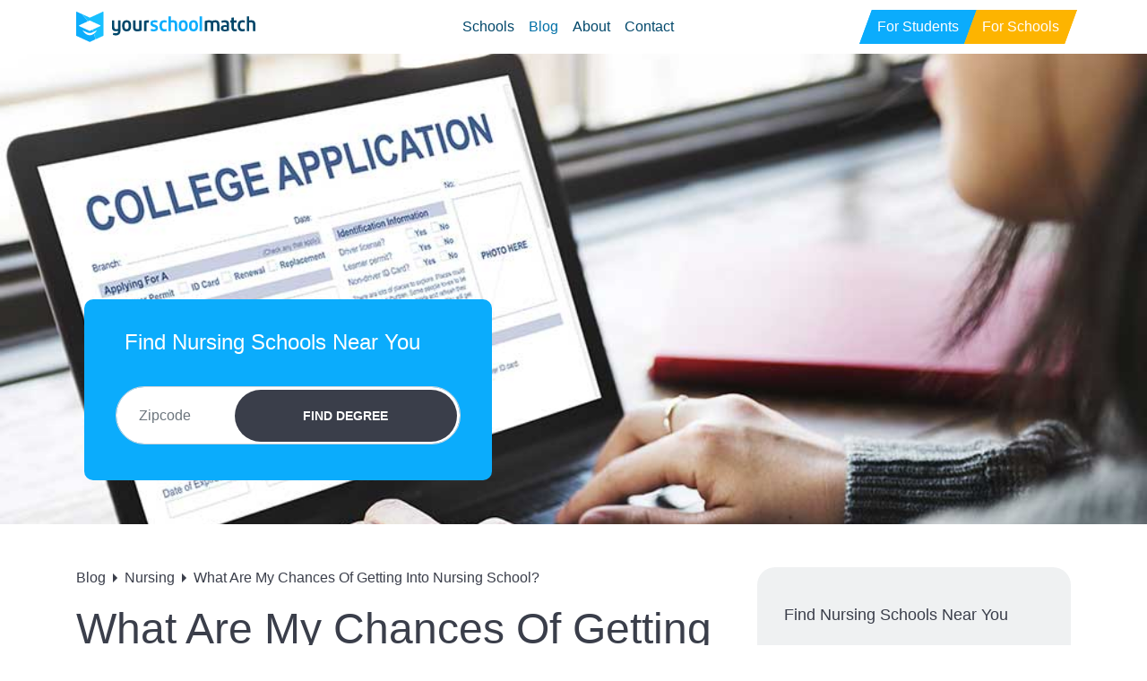

--- FILE ---
content_type: text/html; charset=UTF-8
request_url: https://www.yourschoolmatch.com/blog/nursing/what-are-my-chances-of-getting-into-nursing-school/
body_size: 33721
content:
<!doctype html>
<html data-n-head-ssr lang="en" data-n-head="%7B%22lang%22:%7B%22ssr%22:%22en%22%7D%7D">
  <head>
    <meta data-n-head="ssr" charset="utf-8"><meta data-n-head="ssr" name="viewport" content="width=device-width,initial-scale=1,minimum-scale=1"><meta data-n-head="ssr" property="og:image" content="https://www.yourschoolmatch.com/open-graph-1200.png"><meta data-n-head="ssr" name="agree:build.version" content="1.0.10"><meta data-n-head="ssr" name="agree:build.timestamp" content="2026-01-26T10:41:52.215Z"><meta data-n-head="ssr" data-hid="description" name="description" content="What chance do you have of being accepted into nursing school and what can you do to improve your chances? Let's find out!"><title>What Are My Chances Of Getting Into Nursing School? - YourSchoolMatch</title><link data-n-head="ssr" rel="icon" type="image/x-icon" href="/favicon.ico"><link data-n-head="ssr" data-hid="canonical" rel="canonical" href="https://www.yourschoolmatch.com/blog/nursing/what-are-my-chances-of-getting-into-nursing-school/"><link rel="preload" href="/_nuxt/dfc07e9.js" as="script"><link rel="preload" href="/_nuxt/8833a86.js" as="script"><link rel="preload" href="/_nuxt/2e18ac0.js" as="script"><link rel="preload" href="/_nuxt/63a40e5.js" as="script"><link rel="preload" href="/_nuxt/a57bfaa.js" as="script"><link rel="preload" href="/_nuxt/d74f6f6.js" as="script"><link rel="preload" href="/_nuxt/8706b11.js" as="script"><style data-vue-ssr-id="3bac2870:0 00122704:0 15f0552d:0 1709392b:0 aaaaeb3a:0 29a5cf32:0 20489d3a:0 d8a27180:0 3dc2c7af:0 71d154a2:0 10039310:0 6b5cf898:0 4db09e10:0 479f9e84:0 25a88e1a:0 17279f04:0 4b9e5e5e:0 996838b6:0 6e685558:0 586b3e5a:0 5fe03831:0">*,:after,:before{box-sizing:border-box}html{font-family:sans-serif;line-height:1.15;-webkit-text-size-adjust:100%;-webkit-tap-highlight-color:transparent}article,aside,figcaption,figure,footer,header,hgroup,main,nav,section{display:block}body{background-color:#fff;color:#00476a;font-family:-apple-system,BlinkMacSystemFont,"Segoe UI",Roboto,"Helvetica Neue",Arial,"Noto Sans","Liberation Sans",sans-serif,"Apple Color Emoji","Segoe UI Emoji","Segoe UI Symbol","Noto Color Emoji";font-size:1rem;font-weight:400;line-height:1.5;margin:0;text-align:left}[tabindex="-1"]:focus:not(:focus-visible){outline:0!important}hr{box-sizing:content-box;height:0;overflow:visible}h1,h2,h3,h4,h5,h6{margin-bottom:.5rem;margin-top:0}p{margin-bottom:1rem;margin-top:0}abbr[data-original-title],abbr[title]{border-bottom:0;cursor:help;text-decoration:underline;-webkit-text-decoration:underline dotted;text-decoration:underline dotted;-webkit-text-decoration-skip-ink:none;text-decoration-skip-ink:none}address{font-style:normal;line-height:inherit}address,dl,ol,ul{margin-bottom:1rem}dl,ol,ul{margin-top:0}ol ol,ol ul,ul ol,ul ul{margin-bottom:0}dt{font-weight:700}dd{margin-bottom:.5rem;margin-left:0}blockquote{margin:0 0 1rem}b,strong{font-weight:900}small{font-size:80%}sub,sup{font-size:75%;line-height:0;position:relative;vertical-align:baseline}sub{bottom:-.25em}sup{top:-.5em}a{background-color:transparent;color:#00476a;-webkit-text-decoration:none;text-decoration:none}a:hover{color:#0070a7;-webkit-text-decoration:underline;text-decoration:underline}a:not([href]):not([class]),a:not([href]):not([class]):hover{color:inherit;-webkit-text-decoration:none;text-decoration:none}code,kbd,pre,samp{font-family:SFMono-Regular,Menlo,Monaco,Consolas,"Liberation Mono","Courier New",monospace;font-size:1em}pre{margin-bottom:1rem;margin-top:0;overflow:auto;-ms-overflow-style:scrollbar}figure{margin:0 0 1rem}img{border-style:none}img,svg{vertical-align:middle}svg{overflow:hidden}table{border-collapse:collapse}caption{caption-side:bottom;color:#6c757d;padding-bottom:.75rem;padding-top:.75rem;text-align:left}th{text-align:inherit;text-align:-webkit-match-parent}label{display:inline-block;margin-bottom:.5rem}button{border-radius:0}button:focus:not(:focus-visible){outline:0}button,input,optgroup,select,textarea{font-family:inherit;font-size:inherit;line-height:inherit;margin:0}button,input{overflow:visible}button,select{text-transform:none}[role=button]{cursor:pointer}select{word-wrap:normal}[type=button],[type=reset],[type=submit],button{-webkit-appearance:button}[type=button]:not(:disabled),[type=reset]:not(:disabled),[type=submit]:not(:disabled),button:not(:disabled){cursor:pointer}[type=button]::-moz-focus-inner,[type=reset]::-moz-focus-inner,[type=submit]::-moz-focus-inner,button::-moz-focus-inner{border-style:none;padding:0}input[type=checkbox],input[type=radio]{box-sizing:border-box;padding:0}textarea{overflow:auto;resize:vertical}fieldset{border:0;margin:0;min-width:0;padding:0}legend{color:inherit;display:block;font-size:1.5rem;line-height:inherit;margin-bottom:.5rem;max-width:100%;padding:0;white-space:normal;width:100%}@media (max-width:1200px){legend{font-size:calc(1.275rem + .3vw)}}progress{vertical-align:baseline}[type=number]::-webkit-inner-spin-button,[type=number]::-webkit-outer-spin-button{height:auto}[type=search]{-webkit-appearance:none;outline-offset:-2px}[type=search]::-webkit-search-decoration{-webkit-appearance:none}::-webkit-file-upload-button{-webkit-appearance:button;font:inherit}output{display:inline-block}summary{cursor:pointer;display:list-item}template{display:none}[hidden]{display:none!important}.h1,.h2,.h3,.h4,.h5,.h6,h1,h2,h3,h4,h5,h6{font-weight:500;line-height:1.2;margin-bottom:.5rem}.h1,h1{font-size:3rem}@media (max-width:1200px){.h1,h1{font-size:calc(1.425rem + 2.1vw)}}.h2,h2{font-size:2.5rem}@media (max-width:1200px){.h2,h2{font-size:calc(1.375rem + 1.5vw)}}.h3,h3{font-size:2rem}@media (max-width:1200px){.h3,h3{font-size:calc(1.325rem + .9vw)}}.h4,h4{font-size:1.5rem}@media (max-width:1200px){.h4,h4{font-size:calc(1.275rem + .3vw)}}.h5,h5{font-size:1.25rem}.h6,h6{font-size:1.125rem}.lead{font-size:1.25rem;font-weight:300}.display-1{font-size:6rem;font-weight:300;line-height:1.2}@media (max-width:1200px){.display-1{font-size:calc(1.725rem + 5.7vw)}}.display-2{font-size:5.5rem;font-weight:300;line-height:1.2}@media (max-width:1200px){.display-2{font-size:calc(1.675rem + 5.1vw)}}.display-3{font-size:4.5rem;font-weight:300;line-height:1.2}@media (max-width:1200px){.display-3{font-size:calc(1.575rem + 3.9vw)}}.display-4{font-size:3.5rem;font-weight:300;line-height:1.2}@media (max-width:1200px){.display-4{font-size:calc(1.475rem + 2.7vw)}}hr{border:0;border-top:1px solid rgba(0,0,0,.1);margin-bottom:1rem;margin-top:1rem}.small,small{font-size:.875em;font-weight:400}.mark,mark{background-color:#fcf8e3;padding:.2em}.list-inline,.list-unstyled{list-style:none;padding-left:0}.list-inline-item{display:inline-block}.list-inline-item:not(:last-child){margin-right:.5rem}.initialism{font-size:90%;text-transform:uppercase}.blockquote{font-size:1.25rem;margin-bottom:1rem}.blockquote-footer{color:#6c757d;display:block;font-size:.875em}.blockquote-footer:before{content:"\2014\00A0"}.img-fluid,.img-thumbnail{height:auto;max-width:100%}.img-thumbnail{background-color:#fff;border:1px solid #dee2e6;border-radius:.25rem;padding:.25rem}.figure{display:inline-block}.figure-img{line-height:1;margin-bottom:.5rem}.figure-caption{color:#6c757d;font-size:90%}.container,.container-fluid,.container-lg,.container-md,.container-sm,.container-xl{margin-left:auto;margin-right:auto;padding-left:15px;padding-right:15px;width:100%}@media (min-width:576px){.container,.container-sm{max-width:540px}}@media (min-width:768px){.container,.container-md,.container-sm{max-width:720px}}@media (min-width:992px){.container,.container-lg,.container-md,.container-sm{max-width:960px}}@media (min-width:1200px){.container,.container-lg,.container-md,.container-sm,.container-xl{max-width:1140px}}.row{display:flex;flex-wrap:wrap;margin-left:-15px;margin-right:-15px}.no-gutters{margin-left:0;margin-right:0}.no-gutters>.col,.no-gutters>[class*=col-]{padding-left:0;padding-right:0}.col,.col-1,.col-10,.col-11,.col-12,.col-2,.col-3,.col-4,.col-5,.col-6,.col-7,.col-8,.col-9,.col-auto,.col-lg,.col-lg-1,.col-lg-10,.col-lg-11,.col-lg-12,.col-lg-2,.col-lg-3,.col-lg-4,.col-lg-5,.col-lg-6,.col-lg-7,.col-lg-8,.col-lg-9,.col-lg-auto,.col-md,.col-md-1,.col-md-10,.col-md-11,.col-md-12,.col-md-2,.col-md-3,.col-md-4,.col-md-5,.col-md-6,.col-md-7,.col-md-8,.col-md-9,.col-md-auto,.col-sm,.col-sm-1,.col-sm-10,.col-sm-11,.col-sm-12,.col-sm-2,.col-sm-3,.col-sm-4,.col-sm-5,.col-sm-6,.col-sm-7,.col-sm-8,.col-sm-9,.col-sm-auto,.col-xl,.col-xl-1,.col-xl-10,.col-xl-11,.col-xl-12,.col-xl-2,.col-xl-3,.col-xl-4,.col-xl-5,.col-xl-6,.col-xl-7,.col-xl-8,.col-xl-9,.col-xl-auto{padding-left:15px;padding-right:15px;position:relative;width:100%}.col{flex-basis:0;flex-grow:1;max-width:100%}.row-cols-1>*{flex:0 0 100%;max-width:100%}.row-cols-2>*{flex:0 0 50%;max-width:50%}.row-cols-3>*{flex:0 0 33.33333%;max-width:33.33333%}.row-cols-4>*{flex:0 0 25%;max-width:25%}.row-cols-5>*{flex:0 0 20%;max-width:20%}.row-cols-6>*{flex:0 0 16.66667%;max-width:16.66667%}.col-auto{flex:0 0 auto;max-width:100%;width:auto}.col-1{flex:0 0 8.33333%;max-width:8.33333%}.col-2{flex:0 0 16.66667%;max-width:16.66667%}.col-3{flex:0 0 25%;max-width:25%}.col-4{flex:0 0 33.33333%;max-width:33.33333%}.col-5{flex:0 0 41.66667%;max-width:41.66667%}.col-6{flex:0 0 50%;max-width:50%}.col-7{flex:0 0 58.33333%;max-width:58.33333%}.col-8{flex:0 0 66.66667%;max-width:66.66667%}.col-9{flex:0 0 75%;max-width:75%}.col-10{flex:0 0 83.33333%;max-width:83.33333%}.col-11{flex:0 0 91.66667%;max-width:91.66667%}.col-12{flex:0 0 100%;max-width:100%}.order-first{order:-1}.order-last{order:13}.order-0{order:0}.order-1{order:1}.order-2{order:2}.order-3{order:3}.order-4{order:4}.order-5{order:5}.order-6{order:6}.order-7{order:7}.order-8{order:8}.order-9{order:9}.order-10{order:10}.order-11{order:11}.order-12{order:12}.offset-1{margin-left:8.33333%}.offset-2{margin-left:16.66667%}.offset-3{margin-left:25%}.offset-4{margin-left:33.33333%}.offset-5{margin-left:41.66667%}.offset-6{margin-left:50%}.offset-7{margin-left:58.33333%}.offset-8{margin-left:66.66667%}.offset-9{margin-left:75%}.offset-10{margin-left:83.33333%}.offset-11{margin-left:91.66667%}@media (min-width:576px){.col-sm{flex-basis:0;flex-grow:1;max-width:100%}.row-cols-sm-1>*{flex:0 0 100%;max-width:100%}.row-cols-sm-2>*{flex:0 0 50%;max-width:50%}.row-cols-sm-3>*{flex:0 0 33.33333%;max-width:33.33333%}.row-cols-sm-4>*{flex:0 0 25%;max-width:25%}.row-cols-sm-5>*{flex:0 0 20%;max-width:20%}.row-cols-sm-6>*{flex:0 0 16.66667%;max-width:16.66667%}.col-sm-auto{flex:0 0 auto;max-width:100%;width:auto}.col-sm-1{flex:0 0 8.33333%;max-width:8.33333%}.col-sm-2{flex:0 0 16.66667%;max-width:16.66667%}.col-sm-3{flex:0 0 25%;max-width:25%}.col-sm-4{flex:0 0 33.33333%;max-width:33.33333%}.col-sm-5{flex:0 0 41.66667%;max-width:41.66667%}.col-sm-6{flex:0 0 50%;max-width:50%}.col-sm-7{flex:0 0 58.33333%;max-width:58.33333%}.col-sm-8{flex:0 0 66.66667%;max-width:66.66667%}.col-sm-9{flex:0 0 75%;max-width:75%}.col-sm-10{flex:0 0 83.33333%;max-width:83.33333%}.col-sm-11{flex:0 0 91.66667%;max-width:91.66667%}.col-sm-12{flex:0 0 100%;max-width:100%}.order-sm-first{order:-1}.order-sm-last{order:13}.order-sm-0{order:0}.order-sm-1{order:1}.order-sm-2{order:2}.order-sm-3{order:3}.order-sm-4{order:4}.order-sm-5{order:5}.order-sm-6{order:6}.order-sm-7{order:7}.order-sm-8{order:8}.order-sm-9{order:9}.order-sm-10{order:10}.order-sm-11{order:11}.order-sm-12{order:12}.offset-sm-0{margin-left:0}.offset-sm-1{margin-left:8.33333%}.offset-sm-2{margin-left:16.66667%}.offset-sm-3{margin-left:25%}.offset-sm-4{margin-left:33.33333%}.offset-sm-5{margin-left:41.66667%}.offset-sm-6{margin-left:50%}.offset-sm-7{margin-left:58.33333%}.offset-sm-8{margin-left:66.66667%}.offset-sm-9{margin-left:75%}.offset-sm-10{margin-left:83.33333%}.offset-sm-11{margin-left:91.66667%}}@media (min-width:768px){.col-md{flex-basis:0;flex-grow:1;max-width:100%}.row-cols-md-1>*{flex:0 0 100%;max-width:100%}.row-cols-md-2>*{flex:0 0 50%;max-width:50%}.row-cols-md-3>*{flex:0 0 33.33333%;max-width:33.33333%}.row-cols-md-4>*{flex:0 0 25%;max-width:25%}.row-cols-md-5>*{flex:0 0 20%;max-width:20%}.row-cols-md-6>*{flex:0 0 16.66667%;max-width:16.66667%}.col-md-auto{flex:0 0 auto;max-width:100%;width:auto}.col-md-1{flex:0 0 8.33333%;max-width:8.33333%}.col-md-2{flex:0 0 16.66667%;max-width:16.66667%}.col-md-3{flex:0 0 25%;max-width:25%}.col-md-4{flex:0 0 33.33333%;max-width:33.33333%}.col-md-5{flex:0 0 41.66667%;max-width:41.66667%}.col-md-6{flex:0 0 50%;max-width:50%}.col-md-7{flex:0 0 58.33333%;max-width:58.33333%}.col-md-8{flex:0 0 66.66667%;max-width:66.66667%}.col-md-9{flex:0 0 75%;max-width:75%}.col-md-10{flex:0 0 83.33333%;max-width:83.33333%}.col-md-11{flex:0 0 91.66667%;max-width:91.66667%}.col-md-12{flex:0 0 100%;max-width:100%}.order-md-first{order:-1}.order-md-last{order:13}.order-md-0{order:0}.order-md-1{order:1}.order-md-2{order:2}.order-md-3{order:3}.order-md-4{order:4}.order-md-5{order:5}.order-md-6{order:6}.order-md-7{order:7}.order-md-8{order:8}.order-md-9{order:9}.order-md-10{order:10}.order-md-11{order:11}.order-md-12{order:12}.offset-md-0{margin-left:0}.offset-md-1{margin-left:8.33333%}.offset-md-2{margin-left:16.66667%}.offset-md-3{margin-left:25%}.offset-md-4{margin-left:33.33333%}.offset-md-5{margin-left:41.66667%}.offset-md-6{margin-left:50%}.offset-md-7{margin-left:58.33333%}.offset-md-8{margin-left:66.66667%}.offset-md-9{margin-left:75%}.offset-md-10{margin-left:83.33333%}.offset-md-11{margin-left:91.66667%}}@media (min-width:992px){.col-lg{flex-basis:0;flex-grow:1;max-width:100%}.row-cols-lg-1>*{flex:0 0 100%;max-width:100%}.row-cols-lg-2>*{flex:0 0 50%;max-width:50%}.row-cols-lg-3>*{flex:0 0 33.33333%;max-width:33.33333%}.row-cols-lg-4>*{flex:0 0 25%;max-width:25%}.row-cols-lg-5>*{flex:0 0 20%;max-width:20%}.row-cols-lg-6>*{flex:0 0 16.66667%;max-width:16.66667%}.col-lg-auto{flex:0 0 auto;max-width:100%;width:auto}.col-lg-1{flex:0 0 8.33333%;max-width:8.33333%}.col-lg-2{flex:0 0 16.66667%;max-width:16.66667%}.col-lg-3{flex:0 0 25%;max-width:25%}.col-lg-4{flex:0 0 33.33333%;max-width:33.33333%}.col-lg-5{flex:0 0 41.66667%;max-width:41.66667%}.col-lg-6{flex:0 0 50%;max-width:50%}.col-lg-7{flex:0 0 58.33333%;max-width:58.33333%}.col-lg-8{flex:0 0 66.66667%;max-width:66.66667%}.col-lg-9{flex:0 0 75%;max-width:75%}.col-lg-10{flex:0 0 83.33333%;max-width:83.33333%}.col-lg-11{flex:0 0 91.66667%;max-width:91.66667%}.col-lg-12{flex:0 0 100%;max-width:100%}.order-lg-first{order:-1}.order-lg-last{order:13}.order-lg-0{order:0}.order-lg-1{order:1}.order-lg-2{order:2}.order-lg-3{order:3}.order-lg-4{order:4}.order-lg-5{order:5}.order-lg-6{order:6}.order-lg-7{order:7}.order-lg-8{order:8}.order-lg-9{order:9}.order-lg-10{order:10}.order-lg-11{order:11}.order-lg-12{order:12}.offset-lg-0{margin-left:0}.offset-lg-1{margin-left:8.33333%}.offset-lg-2{margin-left:16.66667%}.offset-lg-3{margin-left:25%}.offset-lg-4{margin-left:33.33333%}.offset-lg-5{margin-left:41.66667%}.offset-lg-6{margin-left:50%}.offset-lg-7{margin-left:58.33333%}.offset-lg-8{margin-left:66.66667%}.offset-lg-9{margin-left:75%}.offset-lg-10{margin-left:83.33333%}.offset-lg-11{margin-left:91.66667%}}@media (min-width:1200px){.col-xl{flex-basis:0;flex-grow:1;max-width:100%}.row-cols-xl-1>*{flex:0 0 100%;max-width:100%}.row-cols-xl-2>*{flex:0 0 50%;max-width:50%}.row-cols-xl-3>*{flex:0 0 33.33333%;max-width:33.33333%}.row-cols-xl-4>*{flex:0 0 25%;max-width:25%}.row-cols-xl-5>*{flex:0 0 20%;max-width:20%}.row-cols-xl-6>*{flex:0 0 16.66667%;max-width:16.66667%}.col-xl-auto{flex:0 0 auto;max-width:100%;width:auto}.col-xl-1{flex:0 0 8.33333%;max-width:8.33333%}.col-xl-2{flex:0 0 16.66667%;max-width:16.66667%}.col-xl-3{flex:0 0 25%;max-width:25%}.col-xl-4{flex:0 0 33.33333%;max-width:33.33333%}.col-xl-5{flex:0 0 41.66667%;max-width:41.66667%}.col-xl-6{flex:0 0 50%;max-width:50%}.col-xl-7{flex:0 0 58.33333%;max-width:58.33333%}.col-xl-8{flex:0 0 66.66667%;max-width:66.66667%}.col-xl-9{flex:0 0 75%;max-width:75%}.col-xl-10{flex:0 0 83.33333%;max-width:83.33333%}.col-xl-11{flex:0 0 91.66667%;max-width:91.66667%}.col-xl-12{flex:0 0 100%;max-width:100%}.order-xl-first{order:-1}.order-xl-last{order:13}.order-xl-0{order:0}.order-xl-1{order:1}.order-xl-2{order:2}.order-xl-3{order:3}.order-xl-4{order:4}.order-xl-5{order:5}.order-xl-6{order:6}.order-xl-7{order:7}.order-xl-8{order:8}.order-xl-9{order:9}.order-xl-10{order:10}.order-xl-11{order:11}.order-xl-12{order:12}.offset-xl-0{margin-left:0}.offset-xl-1{margin-left:8.33333%}.offset-xl-2{margin-left:16.66667%}.offset-xl-3{margin-left:25%}.offset-xl-4{margin-left:33.33333%}.offset-xl-5{margin-left:41.66667%}.offset-xl-6{margin-left:50%}.offset-xl-7{margin-left:58.33333%}.offset-xl-8{margin-left:66.66667%}.offset-xl-9{margin-left:75%}.offset-xl-10{margin-left:83.33333%}.offset-xl-11{margin-left:91.66667%}}.form-control{background-clip:padding-box;background-color:#fff;border:1px solid #ced4da;border-radius:.25rem;color:#495057;display:block;font-size:1rem;font-weight:400;height:calc(1.5em + .75rem + 2px);line-height:1.5;padding:.375rem .75rem;transition:border-color .15s ease-in-out,box-shadow .15s ease-in-out;width:100%}@media (prefers-reduced-motion:reduce){.form-control{transition:none}}.form-control::-ms-expand{background-color:transparent;border:0}.form-control:focus{background-color:#fff;border-color:#89d7fe;box-shadow:0 0 0 .2rem rgba(11,172,252,.25);color:#495057;outline:0}.form-control::-moz-placeholder{color:#6c757d;opacity:1}.form-control::placeholder{color:#6c757d;opacity:1}.form-control:disabled,.form-control[readonly]{background-color:#e9ecef;opacity:1}input[type=date].form-control,input[type=datetime-local].form-control,input[type=month].form-control,input[type=time].form-control{-webkit-appearance:none;-moz-appearance:none;appearance:none}select.form-control:-moz-focusring{color:transparent;text-shadow:0 0 0 #495057}select.form-control:focus::-ms-value{background-color:#fff;color:#495057}.form-control-file,.form-control-range{display:block;width:100%}.col-form-label{font-size:inherit;line-height:1.5;margin-bottom:0;padding-bottom:calc(.375rem + 1px);padding-top:calc(.375rem + 1px)}.col-form-label-lg{font-size:1.25rem;line-height:1.5;padding-bottom:calc(.5rem + 1px);padding-top:calc(.5rem + 1px)}.col-form-label-sm{font-size:.875rem;line-height:1.5;padding-bottom:calc(.25rem + 1px);padding-top:calc(.25rem + 1px)}.form-control-plaintext{background-color:transparent;border:solid transparent;border-width:1px 0;color:#00476a;display:block;font-size:1rem;line-height:1.5;margin-bottom:0;padding:.375rem 0;width:100%}.form-control-plaintext.form-control-lg,.form-control-plaintext.form-control-sm{padding-left:0;padding-right:0}.form-control-sm{border-radius:.2rem;font-size:.875rem;height:calc(1.5em + .5rem + 2px);line-height:1.5;padding:.25rem .5rem}.form-control-lg{border-radius:.3rem;font-size:1.25rem;height:calc(1.5em + 1rem + 2px);line-height:1.5;padding:.5rem 1rem}select.form-control[multiple],select.form-control[size],textarea.form-control{height:auto}.form-group{margin-bottom:1rem}.form-text{display:block;margin-top:.25rem}.form-row{display:flex;flex-wrap:wrap;margin-left:-5px;margin-right:-5px}.form-row>.col,.form-row>[class*=col-]{padding-left:5px;padding-right:5px}.form-check{display:block;padding-left:1.25rem;position:relative}.form-check-input{margin-left:-1.25rem;margin-top:.3rem;position:absolute}.form-check-input:disabled~.form-check-label,.form-check-input[disabled]~.form-check-label{color:#6c757d}.form-check-label{margin-bottom:0}.form-check-inline{align-items:center;display:inline-flex;margin-right:.75rem;padding-left:0}.form-check-inline .form-check-input{margin-left:0;margin-right:.3125rem;margin-top:0;position:static}.valid-feedback{color:#28a745;display:none;font-size:.875em;margin-top:.25rem;width:100%}.valid-tooltip{background-color:rgba(40,167,69,.9);border-radius:.25rem;color:#fff;display:none;font-size:.875rem;left:0;line-height:1.5;margin-top:.1rem;max-width:100%;padding:.25rem .5rem;position:absolute;top:100%;z-index:5}.form-row>.col>.valid-tooltip,.form-row>[class*=col-]>.valid-tooltip{left:5px}.is-valid~.valid-feedback,.is-valid~.valid-tooltip,.was-validated :valid~.valid-feedback,.was-validated :valid~.valid-tooltip{display:block}.form-control.is-valid,.was-validated .form-control:valid{border-color:#28a745}.form-control.is-valid:focus,.was-validated .form-control:valid:focus{border-color:#28a745;box-shadow:0 0 0 .2rem rgba(40,167,69,.25)}.custom-select.is-valid,.was-validated .custom-select:valid{border-color:#28a745}.custom-select.is-valid:focus,.was-validated .custom-select:valid:focus{border-color:#28a745;box-shadow:0 0 0 .2rem rgba(40,167,69,.25)}.form-check-input.is-valid~.form-check-label,.was-validated .form-check-input:valid~.form-check-label{color:#28a745}.form-check-input.is-valid~.valid-feedback,.form-check-input.is-valid~.valid-tooltip,.was-validated .form-check-input:valid~.valid-feedback,.was-validated .form-check-input:valid~.valid-tooltip{display:block}.custom-control-input.is-valid~.custom-control-label,.was-validated .custom-control-input:valid~.custom-control-label{color:#28a745}.custom-control-input.is-valid~.custom-control-label:before,.was-validated .custom-control-input:valid~.custom-control-label:before{border-color:#28a745}.custom-control-input.is-valid:checked~.custom-control-label:before,.was-validated .custom-control-input:valid:checked~.custom-control-label:before{background-color:#34ce57;border-color:#34ce57}.custom-control-input.is-valid:focus~.custom-control-label:before,.was-validated .custom-control-input:valid:focus~.custom-control-label:before{box-shadow:0 0 0 .2rem rgba(40,167,69,.25)}.custom-control-input.is-valid:focus:not(:checked)~.custom-control-label:before,.was-validated .custom-control-input:valid:focus:not(:checked)~.custom-control-label:before{border-color:#28a745}.custom-file-input.is-valid~.custom-file-label,.was-validated .custom-file-input:valid~.custom-file-label{border-color:#28a745}.custom-file-input.is-valid:focus~.custom-file-label,.was-validated .custom-file-input:valid:focus~.custom-file-label{border-color:#28a745;box-shadow:0 0 0 .2rem rgba(40,167,69,.25)}.invalid-feedback{color:#dc3545;display:none;font-size:.875em;margin-top:.25rem;width:100%}.invalid-tooltip{background-color:rgba(220,53,69,.9);border-radius:.25rem;color:#fff;display:none;font-size:.875rem;left:0;line-height:1.5;margin-top:.1rem;max-width:100%;padding:.25rem .5rem;position:absolute;top:100%;z-index:5}.form-row>.col>.invalid-tooltip,.form-row>[class*=col-]>.invalid-tooltip{left:5px}.is-invalid~.invalid-feedback,.is-invalid~.invalid-tooltip,.was-validated :invalid~.invalid-feedback,.was-validated :invalid~.invalid-tooltip{display:block}.form-control.is-invalid,.was-validated .form-control:invalid{border-color:#dc3545}.form-control.is-invalid:focus,.was-validated .form-control:invalid:focus{border-color:#dc3545;box-shadow:0 0 0 .2rem rgba(220,53,69,.25)}.custom-select.is-invalid,.was-validated .custom-select:invalid{border-color:#dc3545}.custom-select.is-invalid:focus,.was-validated .custom-select:invalid:focus{border-color:#dc3545;box-shadow:0 0 0 .2rem rgba(220,53,69,.25)}.form-check-input.is-invalid~.form-check-label,.was-validated .form-check-input:invalid~.form-check-label{color:#dc3545}.form-check-input.is-invalid~.invalid-feedback,.form-check-input.is-invalid~.invalid-tooltip,.was-validated .form-check-input:invalid~.invalid-feedback,.was-validated .form-check-input:invalid~.invalid-tooltip{display:block}.custom-control-input.is-invalid~.custom-control-label,.was-validated .custom-control-input:invalid~.custom-control-label{color:#dc3545}.custom-control-input.is-invalid~.custom-control-label:before,.was-validated .custom-control-input:invalid~.custom-control-label:before{border-color:#dc3545}.custom-control-input.is-invalid:checked~.custom-control-label:before,.was-validated .custom-control-input:invalid:checked~.custom-control-label:before{background-color:#e4606d;border-color:#e4606d}.custom-control-input.is-invalid:focus~.custom-control-label:before,.was-validated .custom-control-input:invalid:focus~.custom-control-label:before{box-shadow:0 0 0 .2rem rgba(220,53,69,.25)}.custom-control-input.is-invalid:focus:not(:checked)~.custom-control-label:before,.was-validated .custom-control-input:invalid:focus:not(:checked)~.custom-control-label:before{border-color:#dc3545}.custom-file-input.is-invalid~.custom-file-label,.was-validated .custom-file-input:invalid~.custom-file-label{border-color:#dc3545}.custom-file-input.is-invalid:focus~.custom-file-label,.was-validated .custom-file-input:invalid:focus~.custom-file-label{border-color:#dc3545;box-shadow:0 0 0 .2rem rgba(220,53,69,.25)}.form-inline{align-items:center;display:flex;flex-flow:row wrap}.form-inline .form-check{width:100%}@media (min-width:576px){.form-inline label{justify-content:center}.form-inline .form-group,.form-inline label{align-items:center;display:flex;margin-bottom:0}.form-inline .form-group{flex:0 0 auto;flex-flow:row wrap}.form-inline .form-control{display:inline-block;vertical-align:middle;width:auto}.form-inline .form-control-plaintext{display:inline-block}.form-inline .custom-select,.form-inline .input-group{width:auto}.form-inline .form-check{align-items:center;display:flex;justify-content:center;padding-left:0;width:auto}.form-inline .form-check-input{flex-shrink:0;margin-left:0;margin-right:.25rem;margin-top:0;position:relative}.form-inline .custom-control{align-items:center;justify-content:center}.form-inline .custom-control-label{margin-bottom:0}}.btn{background-color:transparent;border:1px solid transparent;border-radius:.25rem;color:#00476a;display:inline-block;font-size:1rem;font-weight:400;line-height:1.5;padding:.375rem .75rem;text-align:center;transition:color .15s ease-in-out,background-color .15s ease-in-out,border-color .15s ease-in-out,box-shadow .15s ease-in-out;-webkit-user-select:none;-moz-user-select:none;user-select:none;vertical-align:middle}@media (prefers-reduced-motion:reduce){.btn{transition:none}}.btn:hover{color:#00476a;-webkit-text-decoration:none;text-decoration:none}.btn.focus,.btn:focus{box-shadow:0 0 0 .2rem rgba(11,172,252,.25);outline:0}.btn.disabled,.btn:disabled{opacity:.65}.btn:not(:disabled):not(.disabled){cursor:pointer}a.btn.disabled,fieldset:disabled a.btn{pointer-events:none}.btn-primary{background-color:#0bacfc;border-color:#0bacfc;color:#fff}.btn-primary.focus,.btn-primary:focus,.btn-primary:hover{background-color:#0395de;border-color:#038dd1;color:#fff}.btn-primary.focus,.btn-primary:focus{box-shadow:0 0 0 .2rem rgba(48,184,252,.5)}.btn-primary.disabled,.btn-primary:disabled{background-color:#0bacfc;border-color:#0bacfc;color:#fff}.btn-primary:not(:disabled):not(.disabled).active,.btn-primary:not(:disabled):not(.disabled):active,.show>.btn-primary.dropdown-toggle{background-color:#038dd1;border-color:#0284c5;color:#fff}.btn-primary:not(:disabled):not(.disabled).active:focus,.btn-primary:not(:disabled):not(.disabled):active:focus,.show>.btn-primary.dropdown-toggle:focus{box-shadow:0 0 0 .2rem rgba(48,184,252,.5)}.btn-secondary{background-color:#00476a;border-color:#00476a;color:#fff}.btn-secondary.focus,.btn-secondary:focus,.btn-secondary:hover{background-color:#002d44;border-color:#002537;color:#fff}.btn-secondary.focus,.btn-secondary:focus{box-shadow:0 0 0 .2rem rgba(38,99,128,.5)}.btn-secondary.disabled,.btn-secondary:disabled{background-color:#00476a;border-color:#00476a;color:#fff}.btn-secondary:not(:disabled):not(.disabled).active,.btn-secondary:not(:disabled):not(.disabled):active,.show>.btn-secondary.dropdown-toggle{background-color:#002537;border-color:#001c2a;color:#fff}.btn-secondary:not(:disabled):not(.disabled).active:focus,.btn-secondary:not(:disabled):not(.disabled):active:focus,.show>.btn-secondary.dropdown-toggle:focus{box-shadow:0 0 0 .2rem rgba(38,99,128,.5)}.btn-success{background-color:#28a745;border-color:#28a745;color:#fff}.btn-success.focus,.btn-success:focus,.btn-success:hover{background-color:#218838;border-color:#1e7e34;color:#fff}.btn-success.focus,.btn-success:focus{box-shadow:0 0 0 .2rem rgba(72,180,97,.5)}.btn-success.disabled,.btn-success:disabled{background-color:#28a745;border-color:#28a745;color:#fff}.btn-success:not(:disabled):not(.disabled).active,.btn-success:not(:disabled):not(.disabled):active,.show>.btn-success.dropdown-toggle{background-color:#1e7e34;border-color:#1c7430;color:#fff}.btn-success:not(:disabled):not(.disabled).active:focus,.btn-success:not(:disabled):not(.disabled):active:focus,.show>.btn-success.dropdown-toggle:focus{box-shadow:0 0 0 .2rem rgba(72,180,97,.5)}.btn-info{background-color:#17a2b8;border-color:#17a2b8;color:#fff}.btn-info.focus,.btn-info:focus,.btn-info:hover{background-color:#138496;border-color:#117a8b;color:#fff}.btn-info.focus,.btn-info:focus{box-shadow:0 0 0 .2rem rgba(58,176,195,.5)}.btn-info.disabled,.btn-info:disabled{background-color:#17a2b8;border-color:#17a2b8;color:#fff}.btn-info:not(:disabled):not(.disabled).active,.btn-info:not(:disabled):not(.disabled):active,.show>.btn-info.dropdown-toggle{background-color:#117a8b;border-color:#10707f;color:#fff}.btn-info:not(:disabled):not(.disabled).active:focus,.btn-info:not(:disabled):not(.disabled):active:focus,.show>.btn-info.dropdown-toggle:focus{box-shadow:0 0 0 .2rem rgba(58,176,195,.5)}.btn-warning{background-color:#ffc107;border-color:#ffc107;color:#212529}.btn-warning.focus,.btn-warning:focus,.btn-warning:hover{background-color:#e0a800;border-color:#d39e00;color:#212529}.btn-warning.focus,.btn-warning:focus{box-shadow:0 0 0 .2rem rgba(222,170,12,.5)}.btn-warning.disabled,.btn-warning:disabled{background-color:#ffc107;border-color:#ffc107;color:#212529}.btn-warning:not(:disabled):not(.disabled).active,.btn-warning:not(:disabled):not(.disabled):active,.show>.btn-warning.dropdown-toggle{background-color:#d39e00;border-color:#c69500;color:#212529}.btn-warning:not(:disabled):not(.disabled).active:focus,.btn-warning:not(:disabled):not(.disabled):active:focus,.show>.btn-warning.dropdown-toggle:focus{box-shadow:0 0 0 .2rem rgba(222,170,12,.5)}.btn-danger{background-color:#dc3545;border-color:#dc3545;color:#fff}.btn-danger.focus,.btn-danger:focus,.btn-danger:hover{background-color:#c82333;border-color:#bd2130;color:#fff}.btn-danger.focus,.btn-danger:focus{box-shadow:0 0 0 .2rem rgba(225,83,97,.5)}.btn-danger.disabled,.btn-danger:disabled{background-color:#dc3545;border-color:#dc3545;color:#fff}.btn-danger:not(:disabled):not(.disabled).active,.btn-danger:not(:disabled):not(.disabled):active,.show>.btn-danger.dropdown-toggle{background-color:#bd2130;border-color:#b21f2d;color:#fff}.btn-danger:not(:disabled):not(.disabled).active:focus,.btn-danger:not(:disabled):not(.disabled):active:focus,.show>.btn-danger.dropdown-toggle:focus{box-shadow:0 0 0 .2rem rgba(225,83,97,.5)}.btn-light{background-color:#f8f9fa;border-color:#f8f9fa;color:#212529}.btn-light.focus,.btn-light:focus,.btn-light:hover{background-color:#e2e6ea;border-color:#dae0e5;color:#212529}.btn-light.focus,.btn-light:focus{box-shadow:0 0 0 .2rem hsla(220,4%,85%,.5)}.btn-light.disabled,.btn-light:disabled{background-color:#f8f9fa;border-color:#f8f9fa;color:#212529}.btn-light:not(:disabled):not(.disabled).active,.btn-light:not(:disabled):not(.disabled):active,.show>.btn-light.dropdown-toggle{background-color:#dae0e5;border-color:#d3d9df;color:#212529}.btn-light:not(:disabled):not(.disabled).active:focus,.btn-light:not(:disabled):not(.disabled):active:focus,.show>.btn-light.dropdown-toggle:focus{box-shadow:0 0 0 .2rem hsla(220,4%,85%,.5)}.btn-dark{background-color:#343a40;border-color:#343a40;color:#fff}.btn-dark.focus,.btn-dark:focus,.btn-dark:hover{background-color:#23272b;border-color:#1d2124;color:#fff}.btn-dark.focus,.btn-dark:focus{box-shadow:0 0 0 .2rem rgba(82,88,93,.5)}.btn-dark.disabled,.btn-dark:disabled{background-color:#343a40;border-color:#343a40;color:#fff}.btn-dark:not(:disabled):not(.disabled).active,.btn-dark:not(:disabled):not(.disabled):active,.show>.btn-dark.dropdown-toggle{background-color:#1d2124;border-color:#171a1d;color:#fff}.btn-dark:not(:disabled):not(.disabled).active:focus,.btn-dark:not(:disabled):not(.disabled):active:focus,.show>.btn-dark.dropdown-toggle:focus{box-shadow:0 0 0 .2rem rgba(82,88,93,.5)}.btn-tertiary{background-color:#fdb400;border-color:#fdb400;color:#212529}.btn-tertiary.focus,.btn-tertiary:focus,.btn-tertiary:hover{background-color:#d79900;border-color:#ca9000;color:#212529}.btn-tertiary.focus,.btn-tertiary:focus{box-shadow:0 0 0 .2rem rgba(220,159,6,.5)}.btn-tertiary.disabled,.btn-tertiary:disabled{background-color:#fdb400;border-color:#fdb400;color:#212529}.btn-tertiary:not(:disabled):not(.disabled).active,.btn-tertiary:not(:disabled):not(.disabled):active,.show>.btn-tertiary.dropdown-toggle{background-color:#ca9000;border-color:#bd8700;color:#fff}.btn-tertiary:not(:disabled):not(.disabled).active:focus,.btn-tertiary:not(:disabled):not(.disabled):active:focus,.show>.btn-tertiary.dropdown-toggle:focus{box-shadow:0 0 0 .2rem rgba(220,159,6,.5)}.btn-outline-primary{border-color:#0bacfc;color:#0bacfc}.btn-outline-primary:hover{background-color:#0bacfc;border-color:#0bacfc;color:#fff}.btn-outline-primary.focus,.btn-outline-primary:focus{box-shadow:0 0 0 .2rem rgba(11,172,252,.5)}.btn-outline-primary.disabled,.btn-outline-primary:disabled{background-color:transparent;color:#0bacfc}.btn-outline-primary:not(:disabled):not(.disabled).active,.btn-outline-primary:not(:disabled):not(.disabled):active,.show>.btn-outline-primary.dropdown-toggle{background-color:#0bacfc;border-color:#0bacfc;color:#fff}.btn-outline-primary:not(:disabled):not(.disabled).active:focus,.btn-outline-primary:not(:disabled):not(.disabled):active:focus,.show>.btn-outline-primary.dropdown-toggle:focus{box-shadow:0 0 0 .2rem rgba(11,172,252,.5)}.btn-outline-secondary{border-color:#00476a;color:#00476a}.btn-outline-secondary:hover{background-color:#00476a;border-color:#00476a;color:#fff}.btn-outline-secondary.focus,.btn-outline-secondary:focus{box-shadow:0 0 0 .2rem rgba(0,71,106,.5)}.btn-outline-secondary.disabled,.btn-outline-secondary:disabled{background-color:transparent;color:#00476a}.btn-outline-secondary:not(:disabled):not(.disabled).active,.btn-outline-secondary:not(:disabled):not(.disabled):active,.show>.btn-outline-secondary.dropdown-toggle{background-color:#00476a;border-color:#00476a;color:#fff}.btn-outline-secondary:not(:disabled):not(.disabled).active:focus,.btn-outline-secondary:not(:disabled):not(.disabled):active:focus,.show>.btn-outline-secondary.dropdown-toggle:focus{box-shadow:0 0 0 .2rem rgba(0,71,106,.5)}.btn-outline-success{border-color:#28a745;color:#28a745}.btn-outline-success:hover{background-color:#28a745;border-color:#28a745;color:#fff}.btn-outline-success.focus,.btn-outline-success:focus{box-shadow:0 0 0 .2rem rgba(40,167,69,.5)}.btn-outline-success.disabled,.btn-outline-success:disabled{background-color:transparent;color:#28a745}.btn-outline-success:not(:disabled):not(.disabled).active,.btn-outline-success:not(:disabled):not(.disabled):active,.show>.btn-outline-success.dropdown-toggle{background-color:#28a745;border-color:#28a745;color:#fff}.btn-outline-success:not(:disabled):not(.disabled).active:focus,.btn-outline-success:not(:disabled):not(.disabled):active:focus,.show>.btn-outline-success.dropdown-toggle:focus{box-shadow:0 0 0 .2rem rgba(40,167,69,.5)}.btn-outline-info{border-color:#17a2b8;color:#17a2b8}.btn-outline-info:hover{background-color:#17a2b8;border-color:#17a2b8;color:#fff}.btn-outline-info.focus,.btn-outline-info:focus{box-shadow:0 0 0 .2rem rgba(23,162,184,.5)}.btn-outline-info.disabled,.btn-outline-info:disabled{background-color:transparent;color:#17a2b8}.btn-outline-info:not(:disabled):not(.disabled).active,.btn-outline-info:not(:disabled):not(.disabled):active,.show>.btn-outline-info.dropdown-toggle{background-color:#17a2b8;border-color:#17a2b8;color:#fff}.btn-outline-info:not(:disabled):not(.disabled).active:focus,.btn-outline-info:not(:disabled):not(.disabled):active:focus,.show>.btn-outline-info.dropdown-toggle:focus{box-shadow:0 0 0 .2rem rgba(23,162,184,.5)}.btn-outline-warning{border-color:#ffc107;color:#ffc107}.btn-outline-warning:hover{background-color:#ffc107;border-color:#ffc107;color:#212529}.btn-outline-warning.focus,.btn-outline-warning:focus{box-shadow:0 0 0 .2rem rgba(255,193,7,.5)}.btn-outline-warning.disabled,.btn-outline-warning:disabled{background-color:transparent;color:#ffc107}.btn-outline-warning:not(:disabled):not(.disabled).active,.btn-outline-warning:not(:disabled):not(.disabled):active,.show>.btn-outline-warning.dropdown-toggle{background-color:#ffc107;border-color:#ffc107;color:#212529}.btn-outline-warning:not(:disabled):not(.disabled).active:focus,.btn-outline-warning:not(:disabled):not(.disabled):active:focus,.show>.btn-outline-warning.dropdown-toggle:focus{box-shadow:0 0 0 .2rem rgba(255,193,7,.5)}.btn-outline-danger{border-color:#dc3545;color:#dc3545}.btn-outline-danger:hover{background-color:#dc3545;border-color:#dc3545;color:#fff}.btn-outline-danger.focus,.btn-outline-danger:focus{box-shadow:0 0 0 .2rem rgba(220,53,69,.5)}.btn-outline-danger.disabled,.btn-outline-danger:disabled{background-color:transparent;color:#dc3545}.btn-outline-danger:not(:disabled):not(.disabled).active,.btn-outline-danger:not(:disabled):not(.disabled):active,.show>.btn-outline-danger.dropdown-toggle{background-color:#dc3545;border-color:#dc3545;color:#fff}.btn-outline-danger:not(:disabled):not(.disabled).active:focus,.btn-outline-danger:not(:disabled):not(.disabled):active:focus,.show>.btn-outline-danger.dropdown-toggle:focus{box-shadow:0 0 0 .2rem rgba(220,53,69,.5)}.btn-outline-light{border-color:#f8f9fa;color:#f8f9fa}.btn-outline-light:hover{background-color:#f8f9fa;border-color:#f8f9fa;color:#212529}.btn-outline-light.focus,.btn-outline-light:focus{box-shadow:0 0 0 .2rem rgba(248,249,250,.5)}.btn-outline-light.disabled,.btn-outline-light:disabled{background-color:transparent;color:#f8f9fa}.btn-outline-light:not(:disabled):not(.disabled).active,.btn-outline-light:not(:disabled):not(.disabled):active,.show>.btn-outline-light.dropdown-toggle{background-color:#f8f9fa;border-color:#f8f9fa;color:#212529}.btn-outline-light:not(:disabled):not(.disabled).active:focus,.btn-outline-light:not(:disabled):not(.disabled):active:focus,.show>.btn-outline-light.dropdown-toggle:focus{box-shadow:0 0 0 .2rem rgba(248,249,250,.5)}.btn-outline-dark{border-color:#343a40;color:#343a40}.btn-outline-dark:hover{background-color:#343a40;border-color:#343a40;color:#fff}.btn-outline-dark.focus,.btn-outline-dark:focus{box-shadow:0 0 0 .2rem rgba(52,58,64,.5)}.btn-outline-dark.disabled,.btn-outline-dark:disabled{background-color:transparent;color:#343a40}.btn-outline-dark:not(:disabled):not(.disabled).active,.btn-outline-dark:not(:disabled):not(.disabled):active,.show>.btn-outline-dark.dropdown-toggle{background-color:#343a40;border-color:#343a40;color:#fff}.btn-outline-dark:not(:disabled):not(.disabled).active:focus,.btn-outline-dark:not(:disabled):not(.disabled):active:focus,.show>.btn-outline-dark.dropdown-toggle:focus{box-shadow:0 0 0 .2rem rgba(52,58,64,.5)}.btn-outline-tertiary{border-color:#fdb400;color:#fdb400}.btn-outline-tertiary:hover{background-color:#fdb400;border-color:#fdb400;color:#212529}.btn-outline-tertiary.focus,.btn-outline-tertiary:focus{box-shadow:0 0 0 .2rem rgba(253,180,0,.5)}.btn-outline-tertiary.disabled,.btn-outline-tertiary:disabled{background-color:transparent;color:#fdb400}.btn-outline-tertiary:not(:disabled):not(.disabled).active,.btn-outline-tertiary:not(:disabled):not(.disabled):active,.show>.btn-outline-tertiary.dropdown-toggle{background-color:#fdb400;border-color:#fdb400;color:#212529}.btn-outline-tertiary:not(:disabled):not(.disabled).active:focus,.btn-outline-tertiary:not(:disabled):not(.disabled):active:focus,.show>.btn-outline-tertiary.dropdown-toggle:focus{box-shadow:0 0 0 .2rem rgba(253,180,0,.5)}.btn-link{color:#00476a;font-weight:400;-webkit-text-decoration:none;text-decoration:none}.btn-link:hover{color:#0070a7}.btn-link.focus,.btn-link:focus,.btn-link:hover{-webkit-text-decoration:underline;text-decoration:underline}.btn-link.disabled,.btn-link:disabled{color:#6c757d;pointer-events:none}.btn-group-lg>.btn,.btn-lg{border-radius:.3rem;font-size:1.25rem;line-height:1.5;padding:.5rem 1rem}.btn-group-sm>.btn,.btn-sm{border-radius:.2rem;font-size:.875rem;line-height:1.5;padding:.25rem .5rem}.btn-block{display:block;width:100%}.btn-block+.btn-block{margin-top:.5rem}input[type=button].btn-block,input[type=reset].btn-block,input[type=submit].btn-block{width:100%}.btn-outline-tertiary:active,.btn-outline-tertiary:hover,.btn-tertiary{color:#fff!important}.fade{transition:opacity .15s linear}@media (prefers-reduced-motion:reduce){.fade{transition:none}}.fade:not(.show){opacity:0}.collapse:not(.show){display:none}.collapsing{height:0;overflow:hidden;position:relative;transition:height .35s ease}@media (prefers-reduced-motion:reduce){.collapsing{transition:none}}.collapsing.width{height:auto;transition:width .35s ease;width:0}@media (prefers-reduced-motion:reduce){.collapsing.width{transition:none}}.dropdown,.dropleft,.dropright,.dropup{position:relative}.dropdown-toggle{white-space:nowrap}.dropdown-toggle:after{border-bottom:0;border-left:.3em solid transparent;border-right:.3em solid transparent;border-top:.3em solid;content:"";display:inline-block;margin-left:.255em;vertical-align:.255em}.dropdown-toggle:empty:after{margin-left:0}.dropdown-menu{background-clip:padding-box;background-color:#fff;border:1px solid rgba(0,0,0,.15);border-radius:.25rem;color:#00476a;display:none;float:left;font-size:1rem;left:0;list-style:none;margin:.125rem 0 0;min-width:10rem;padding:.5rem 0;position:absolute;text-align:left;top:100%;z-index:1000}.dropdown-menu-left{left:0;right:auto}.dropdown-menu-right{left:auto;right:0}@media (min-width:576px){.dropdown-menu-sm-left{left:0;right:auto}.dropdown-menu-sm-right{left:auto;right:0}}@media (min-width:768px){.dropdown-menu-md-left{left:0;right:auto}.dropdown-menu-md-right{left:auto;right:0}}@media (min-width:992px){.dropdown-menu-lg-left{left:0;right:auto}.dropdown-menu-lg-right{left:auto;right:0}}@media (min-width:1200px){.dropdown-menu-xl-left{left:0;right:auto}.dropdown-menu-xl-right{left:auto;right:0}}.dropup .dropdown-menu{bottom:100%;margin-bottom:.125rem;margin-top:0;top:auto}.dropup .dropdown-toggle:after{border-bottom:.3em solid;border-left:.3em solid transparent;border-right:.3em solid transparent;border-top:0;content:"";display:inline-block;margin-left:.255em;vertical-align:.255em}.dropup .dropdown-toggle:empty:after{margin-left:0}.dropright .dropdown-menu{left:100%;margin-left:.125rem;margin-top:0;right:auto;top:0}.dropright .dropdown-toggle:after{border-bottom:.3em solid transparent;border-left:.3em solid;border-right:0;border-top:.3em solid transparent;content:"";display:inline-block;margin-left:.255em;vertical-align:.255em}.dropright .dropdown-toggle:empty:after{margin-left:0}.dropright .dropdown-toggle:after{vertical-align:0}.dropleft .dropdown-menu{left:auto;margin-right:.125rem;margin-top:0;right:100%;top:0}.dropleft .dropdown-toggle:after{content:"";display:inline-block;display:none;margin-left:.255em;vertical-align:.255em}.dropleft .dropdown-toggle:before{border-bottom:.3em solid transparent;border-right:.3em solid;border-top:.3em solid transparent;content:"";display:inline-block;margin-right:.255em;vertical-align:.255em}.dropleft .dropdown-toggle:empty:after{margin-left:0}.dropleft .dropdown-toggle:before{vertical-align:0}.dropdown-menu[x-placement^=bottom],.dropdown-menu[x-placement^=left],.dropdown-menu[x-placement^=right],.dropdown-menu[x-placement^=top]{bottom:auto;right:auto}.dropdown-divider{border-top:1px solid #e9ecef;height:0;margin:.5rem 0;overflow:hidden}.dropdown-item{background-color:transparent;border:0;clear:both;color:#212529;display:block;font-weight:400;padding:.25rem 1.5rem;text-align:inherit;white-space:nowrap;width:100%}.dropdown-item:focus,.dropdown-item:hover{background-color:#e9ecef;color:#16181b;-webkit-text-decoration:none;text-decoration:none}.dropdown-item.active,.dropdown-item:active{background-color:#0bacfc;color:#fff;-webkit-text-decoration:none;text-decoration:none}.dropdown-item.disabled,.dropdown-item:disabled{background-color:transparent;color:#adb5bd;pointer-events:none}.dropdown-menu.show{display:block}.dropdown-header{color:#6c757d;display:block;font-size:.875rem;margin-bottom:0;padding:.5rem 1.5rem;white-space:nowrap}.dropdown-item-text{color:#212529;display:block;padding:.25rem 1.5rem}.btn-group,.btn-group-vertical{display:inline-flex;position:relative;vertical-align:middle}.btn-group-vertical>.btn,.btn-group>.btn{flex:1 1 auto;position:relative}.btn-group-vertical>.btn.active,.btn-group-vertical>.btn:active,.btn-group-vertical>.btn:focus,.btn-group-vertical>.btn:hover,.btn-group>.btn.active,.btn-group>.btn:active,.btn-group>.btn:focus,.btn-group>.btn:hover{z-index:1}.btn-toolbar{display:flex;flex-wrap:wrap;justify-content:flex-start}.btn-toolbar .input-group{width:auto}.btn-group>.btn-group:not(:first-child),.btn-group>.btn:not(:first-child){margin-left:-1px}.btn-group>.btn-group:not(:last-child)>.btn,.btn-group>.btn:not(:last-child):not(.dropdown-toggle){border-bottom-right-radius:0;border-top-right-radius:0}.btn-group>.btn-group:not(:first-child)>.btn,.btn-group>.btn:not(:first-child){border-bottom-left-radius:0;border-top-left-radius:0}.dropdown-toggle-split{padding-left:.5625rem;padding-right:.5625rem}.dropdown-toggle-split:after,.dropright .dropdown-toggle-split:after,.dropup .dropdown-toggle-split:after{margin-left:0}.dropleft .dropdown-toggle-split:before{margin-right:0}.btn-group-sm>.btn+.dropdown-toggle-split,.btn-sm+.dropdown-toggle-split{padding-left:.375rem;padding-right:.375rem}.btn-group-lg>.btn+.dropdown-toggle-split,.btn-lg+.dropdown-toggle-split{padding-left:.75rem;padding-right:.75rem}.btn-group-vertical{align-items:flex-start;flex-direction:column;justify-content:center}.btn-group-vertical>.btn,.btn-group-vertical>.btn-group{width:100%}.btn-group-vertical>.btn-group:not(:first-child),.btn-group-vertical>.btn:not(:first-child){margin-top:-1px}.btn-group-vertical>.btn-group:not(:last-child)>.btn,.btn-group-vertical>.btn:not(:last-child):not(.dropdown-toggle){border-bottom-left-radius:0;border-bottom-right-radius:0}.btn-group-vertical>.btn-group:not(:first-child)>.btn,.btn-group-vertical>.btn:not(:first-child){border-top-left-radius:0;border-top-right-radius:0}.btn-group-toggle>.btn,.btn-group-toggle>.btn-group>.btn{margin-bottom:0}.btn-group-toggle>.btn input[type=checkbox],.btn-group-toggle>.btn input[type=radio],.btn-group-toggle>.btn-group>.btn input[type=checkbox],.btn-group-toggle>.btn-group>.btn input[type=radio]{position:absolute;clip:rect(0,0,0,0);pointer-events:none}.input-group{align-items:stretch;display:flex;flex-wrap:wrap;position:relative;width:100%}.input-group>.custom-file,.input-group>.custom-select,.input-group>.form-control,.input-group>.form-control-plaintext{flex:1 1 auto;margin-bottom:0;min-width:0;position:relative;width:1%}.input-group>.custom-file+.custom-file,.input-group>.custom-file+.custom-select,.input-group>.custom-file+.form-control,.input-group>.custom-select+.custom-file,.input-group>.custom-select+.custom-select,.input-group>.custom-select+.form-control,.input-group>.form-control+.custom-file,.input-group>.form-control+.custom-select,.input-group>.form-control+.form-control,.input-group>.form-control-plaintext+.custom-file,.input-group>.form-control-plaintext+.custom-select,.input-group>.form-control-plaintext+.form-control{margin-left:-1px}.input-group>.custom-file .custom-file-input:focus~.custom-file-label,.input-group>.custom-select:focus,.input-group>.form-control:focus{z-index:3}.input-group>.custom-file .custom-file-input:focus{z-index:4}.input-group>.custom-select:not(:first-child),.input-group>.form-control:not(:first-child){border-bottom-left-radius:0;border-top-left-radius:0}.input-group>.custom-file{align-items:center;display:flex}.input-group>.custom-file:not(:last-child) .custom-file-label,.input-group>.custom-file:not(:last-child) .custom-file-label:after{border-bottom-right-radius:0;border-top-right-radius:0}.input-group>.custom-file:not(:first-child) .custom-file-label{border-bottom-left-radius:0;border-top-left-radius:0}.input-group.has-validation>.custom-file:nth-last-child(n+3) .custom-file-label,.input-group.has-validation>.custom-file:nth-last-child(n+3) .custom-file-label:after,.input-group.has-validation>.custom-select:nth-last-child(n+3),.input-group.has-validation>.form-control:nth-last-child(n+3),.input-group:not(.has-validation)>.custom-file:not(:last-child) .custom-file-label,.input-group:not(.has-validation)>.custom-file:not(:last-child) .custom-file-label:after,.input-group:not(.has-validation)>.custom-select:not(:last-child),.input-group:not(.has-validation)>.form-control:not(:last-child){border-bottom-right-radius:0;border-top-right-radius:0}.input-group-append,.input-group-prepend{display:flex}.input-group-append .btn,.input-group-prepend .btn{position:relative;z-index:2}.input-group-append .btn:focus,.input-group-prepend .btn:focus{z-index:3}.input-group-append .btn+.btn,.input-group-append .btn+.input-group-text,.input-group-append .input-group-text+.btn,.input-group-append .input-group-text+.input-group-text,.input-group-prepend .btn+.btn,.input-group-prepend .btn+.input-group-text,.input-group-prepend .input-group-text+.btn,.input-group-prepend .input-group-text+.input-group-text{margin-left:-1px}.input-group-prepend{margin-right:-1px}.input-group-append{margin-left:-1px}.input-group-text{align-items:center;background-color:#e9ecef;border:1px solid #ced4da;border-radius:.25rem;color:#495057;display:flex;font-size:1rem;font-weight:400;line-height:1.5;margin-bottom:0;padding:.375rem .75rem;text-align:center;white-space:nowrap}.input-group-text input[type=checkbox],.input-group-text input[type=radio]{margin-top:0}.input-group-lg>.custom-select,.input-group-lg>.form-control:not(textarea){height:calc(1.5em + 1rem + 2px)}.input-group-lg>.custom-select,.input-group-lg>.form-control,.input-group-lg>.input-group-append>.btn,.input-group-lg>.input-group-append>.input-group-text,.input-group-lg>.input-group-prepend>.btn,.input-group-lg>.input-group-prepend>.input-group-text{border-radius:.3rem;font-size:1.25rem;line-height:1.5;padding:.5rem 1rem}.input-group-sm>.custom-select,.input-group-sm>.form-control:not(textarea){height:calc(1.5em + .5rem + 2px)}.input-group-sm>.custom-select,.input-group-sm>.form-control,.input-group-sm>.input-group-append>.btn,.input-group-sm>.input-group-append>.input-group-text,.input-group-sm>.input-group-prepend>.btn,.input-group-sm>.input-group-prepend>.input-group-text{border-radius:.2rem;font-size:.875rem;line-height:1.5;padding:.25rem .5rem}.input-group-lg>.custom-select,.input-group-sm>.custom-select{padding-right:1.75rem}.input-group.has-validation>.input-group-append:nth-last-child(n+3)>.btn,.input-group.has-validation>.input-group-append:nth-last-child(n+3)>.input-group-text,.input-group:not(.has-validation)>.input-group-append:not(:last-child)>.btn,.input-group:not(.has-validation)>.input-group-append:not(:last-child)>.input-group-text,.input-group>.input-group-append:last-child>.btn:not(:last-child):not(.dropdown-toggle),.input-group>.input-group-append:last-child>.input-group-text:not(:last-child),.input-group>.input-group-prepend>.btn,.input-group>.input-group-prepend>.input-group-text{border-bottom-right-radius:0;border-top-right-radius:0}.input-group>.input-group-append>.btn,.input-group>.input-group-append>.input-group-text,.input-group>.input-group-prepend:first-child>.btn:not(:first-child),.input-group>.input-group-prepend:first-child>.input-group-text:not(:first-child),.input-group>.input-group-prepend:not(:first-child)>.btn,.input-group>.input-group-prepend:not(:first-child)>.input-group-text{border-bottom-left-radius:0;border-top-left-radius:0}.custom-control{display:block;min-height:1.5rem;padding-left:1.5rem;position:relative;-webkit-print-color-adjust:exact;print-color-adjust:exact;z-index:1}.custom-control-inline{display:inline-flex;margin-right:1rem}.custom-control-input{height:1.25rem;left:0;opacity:0;position:absolute;width:1rem;z-index:-1}.custom-control-input:checked~.custom-control-label:before{background-color:#0bacfc;border-color:#0bacfc;color:#fff}.custom-control-input:focus~.custom-control-label:before{box-shadow:0 0 0 .2rem rgba(11,172,252,.25)}.custom-control-input:focus:not(:checked)~.custom-control-label:before{border-color:#89d7fe}.custom-control-input:not(:disabled):active~.custom-control-label:before{background-color:#bbe8fe;border-color:#bbe8fe;color:#fff}.custom-control-input:disabled~.custom-control-label,.custom-control-input[disabled]~.custom-control-label{color:#6c757d}.custom-control-input:disabled~.custom-control-label:before,.custom-control-input[disabled]~.custom-control-label:before{background-color:#e9ecef}.custom-control-label{margin-bottom:0;position:relative;vertical-align:top}.custom-control-label:before{background-color:#fff;border:1px solid #adb5bd;pointer-events:none}.custom-control-label:after,.custom-control-label:before{content:"";display:block;height:1rem;left:-1.5rem;position:absolute;top:.25rem;width:1rem}.custom-control-label:after{background:50%/50% 50% no-repeat}.custom-checkbox .custom-control-label:before{border-radius:.25rem}.custom-checkbox .custom-control-input:checked~.custom-control-label:after{background-image:url("data:image/svg+xml;charset=utf-8,%3Csvg xmlns='http://www.w3.org/2000/svg' width='8' height='8' viewBox='0 0 8 8'%3E%3Cpath fill='%23fff' d='m6.564.75-3.59 3.612-1.538-1.55L0 4.26l2.974 2.99L8 2.193z'/%3E%3C/svg%3E")}.custom-checkbox .custom-control-input:indeterminate~.custom-control-label:before{background-color:#0bacfc;border-color:#0bacfc}.custom-checkbox .custom-control-input:indeterminate~.custom-control-label:after{background-image:url("data:image/svg+xml;charset=utf-8,%3Csvg xmlns='http://www.w3.org/2000/svg' width='4' height='4' viewBox='0 0 4 4'%3E%3Cpath stroke='%23fff' d='M0 2h4'/%3E%3C/svg%3E")}.custom-checkbox .custom-control-input:disabled:checked~.custom-control-label:before{background-color:rgba(11,172,252,.5)}.custom-checkbox .custom-control-input:disabled:indeterminate~.custom-control-label:before{background-color:rgba(11,172,252,.5)}.custom-radio .custom-control-label:before{border-radius:50%}.custom-radio .custom-control-input:checked~.custom-control-label:after{background-image:url("data:image/svg+xml;charset=utf-8,%3Csvg xmlns='http://www.w3.org/2000/svg' width='12' height='12' viewBox='-4 -4 8 8'%3E%3Ccircle r='3' fill='%23fff'/%3E%3C/svg%3E")}.custom-radio .custom-control-input:disabled:checked~.custom-control-label:before{background-color:rgba(11,172,252,.5)}.custom-switch{padding-left:2.25rem}.custom-switch .custom-control-label:before{border-radius:.5rem;left:-2.25rem;pointer-events:all;width:1.75rem}.custom-switch .custom-control-label:after{background-color:#adb5bd;border-radius:.5rem;height:calc(1rem - 4px);left:calc(-2.25rem + 2px);top:calc(.25rem + 2px);transition:transform .15s ease-in-out,background-color .15s ease-in-out,border-color .15s ease-in-out,box-shadow .15s ease-in-out;width:calc(1rem - 4px)}@media (prefers-reduced-motion:reduce){.custom-switch .custom-control-label:after{transition:none}}.custom-switch .custom-control-input:checked~.custom-control-label:after{background-color:#fff;transform:translateX(.75rem)}.custom-switch .custom-control-input:disabled:checked~.custom-control-label:before{background-color:rgba(11,172,252,.5)}.custom-select{-webkit-appearance:none;-moz-appearance:none;appearance:none;background:#fff url("data:image/svg+xml;charset=utf-8,%3Csvg xmlns='http://www.w3.org/2000/svg' width='4' height='5' viewBox='0 0 4 5'%3E%3Cpath fill='%23343a40' d='M2 0 0 2h4zm0 5L0 3h4z'/%3E%3C/svg%3E") right .75rem center/8px 10px no-repeat;border:1px solid #ced4da;border-radius:.25rem;color:#495057;display:inline-block;font-size:1rem;font-weight:400;height:calc(1.5em + .75rem + 2px);line-height:1.5;padding:.375rem 1.75rem .375rem .75rem;vertical-align:middle;width:100%}.custom-select:focus{border-color:#89d7fe;box-shadow:0 0 0 .2rem rgba(11,172,252,.25);outline:0}.custom-select:focus::-ms-value{background-color:#fff;color:#495057}.custom-select[multiple],.custom-select[size]:not([size="1"]){background-image:none;height:auto;padding-right:.75rem}.custom-select:disabled{background-color:#e9ecef;color:#6c757d}.custom-select::-ms-expand{display:none}.custom-select:-moz-focusring{color:transparent;text-shadow:0 0 0 #495057}.custom-select-sm{font-size:.875rem;height:calc(1.5em + .5rem + 2px);padding-bottom:.25rem;padding-left:.5rem;padding-top:.25rem}.custom-select-lg{font-size:1.25rem;height:calc(1.5em + 1rem + 2px);padding-bottom:.5rem;padding-left:1rem;padding-top:.5rem}.custom-file{display:inline-block;margin-bottom:0}.custom-file,.custom-file-input{height:calc(1.5em + .75rem + 2px);position:relative;width:100%}.custom-file-input{margin:0;opacity:0;overflow:hidden;z-index:2}.custom-file-input:focus~.custom-file-label{border-color:#89d7fe;box-shadow:0 0 0 .2rem rgba(11,172,252,.25)}.custom-file-input:disabled~.custom-file-label,.custom-file-input[disabled]~.custom-file-label{background-color:#e9ecef}.custom-file-input:lang(en)~.custom-file-label:after{content:"Browse"}.custom-file-input~.custom-file-label[data-browse]:after{content:attr(data-browse)}.custom-file-label{background-color:#fff;border:1px solid #ced4da;border-radius:.25rem;font-weight:400;height:calc(1.5em + .75rem + 2px);left:0;overflow:hidden;z-index:1}.custom-file-label,.custom-file-label:after{color:#495057;line-height:1.5;padding:.375rem .75rem;position:absolute;right:0;top:0}.custom-file-label:after{background-color:#e9ecef;border-left:inherit;border-radius:0 .25rem .25rem 0;bottom:0;content:"Browse";display:block;height:calc(1.5em + .75rem);z-index:3}.custom-range{-webkit-appearance:none;-moz-appearance:none;appearance:none;background-color:transparent;height:1.4rem;padding:0;width:100%}.custom-range:focus{outline:0}.custom-range:focus::-webkit-slider-thumb{box-shadow:0 0 0 1px #fff,0 0 0 .2rem rgba(11,172,252,.25)}.custom-range:focus::-moz-range-thumb{box-shadow:0 0 0 1px #fff,0 0 0 .2rem rgba(11,172,252,.25)}.custom-range:focus::-ms-thumb{box-shadow:0 0 0 1px #fff,0 0 0 .2rem rgba(11,172,252,.25)}.custom-range::-moz-focus-outer{border:0}.custom-range::-webkit-slider-thumb{-webkit-appearance:none;appearance:none;background-color:#0bacfc;border:0;border-radius:1rem;height:1rem;margin-top:-.25rem;-webkit-transition:background-color .15s ease-in-out,border-color .15s ease-in-out,box-shadow .15s ease-in-out;transition:background-color .15s ease-in-out,border-color .15s ease-in-out,box-shadow .15s ease-in-out;width:1rem}@media (prefers-reduced-motion:reduce){.custom-range::-webkit-slider-thumb{-webkit-transition:none;transition:none}}.custom-range::-webkit-slider-thumb:active{background-color:#bbe8fe}.custom-range::-webkit-slider-runnable-track{background-color:#dee2e6;border-color:transparent;border-radius:1rem;color:transparent;cursor:pointer;height:.5rem;width:100%}.custom-range::-moz-range-thumb{-moz-appearance:none;appearance:none;background-color:#0bacfc;border:0;border-radius:1rem;height:1rem;-moz-transition:background-color .15s ease-in-out,border-color .15s ease-in-out,box-shadow .15s ease-in-out;transition:background-color .15s ease-in-out,border-color .15s ease-in-out,box-shadow .15s ease-in-out;width:1rem}@media (prefers-reduced-motion:reduce){.custom-range::-moz-range-thumb{-moz-transition:none;transition:none}}.custom-range::-moz-range-thumb:active{background-color:#bbe8fe}.custom-range::-moz-range-track{background-color:#dee2e6;border-color:transparent;border-radius:1rem;color:transparent;cursor:pointer;height:.5rem;width:100%}.custom-range::-ms-thumb{appearance:none;background-color:#0bacfc;border:0;border-radius:1rem;height:1rem;margin-left:.2rem;margin-right:.2rem;margin-top:0;-ms-transition:background-color .15s ease-in-out,border-color .15s ease-in-out,box-shadow .15s ease-in-out;transition:background-color .15s ease-in-out,border-color .15s ease-in-out,box-shadow .15s ease-in-out;width:1rem}@media (prefers-reduced-motion:reduce){.custom-range::-ms-thumb{-ms-transition:none;transition:none}}.custom-range::-ms-thumb:active{background-color:#bbe8fe}.custom-range::-ms-track{background-color:transparent;border-color:transparent;border-width:.5rem;color:transparent;cursor:pointer;height:.5rem;width:100%}.custom-range::-ms-fill-lower,.custom-range::-ms-fill-upper{background-color:#dee2e6;border-radius:1rem}.custom-range::-ms-fill-upper{margin-right:15px}.custom-range:disabled::-webkit-slider-thumb{background-color:#adb5bd}.custom-range:disabled::-webkit-slider-runnable-track{cursor:default}.custom-range:disabled::-moz-range-thumb{background-color:#adb5bd}.custom-range:disabled::-moz-range-track{cursor:default}.custom-range:disabled::-ms-thumb{background-color:#adb5bd}.custom-control-label:before,.custom-file-label,.custom-select{transition:background-color .15s ease-in-out,border-color .15s ease-in-out,box-shadow .15s ease-in-out}@media (prefers-reduced-motion:reduce){.custom-control-label:before,.custom-file-label,.custom-select{transition:none}}.nav{display:flex;flex-wrap:wrap;list-style:none;margin-bottom:0;padding-left:0}.nav-link{display:block;padding:.5rem 1rem}.nav-link:focus,.nav-link:hover{-webkit-text-decoration:none;text-decoration:none}.nav-link.disabled{color:#6c757d;cursor:default;pointer-events:none}.nav-tabs{border-bottom:1px solid #dee2e6}.nav-tabs .nav-link{background-color:transparent;border:1px solid transparent;border-top-left-radius:.25rem;border-top-right-radius:.25rem;margin-bottom:-1px}.nav-tabs .nav-link:focus,.nav-tabs .nav-link:hover{border-color:#e9ecef #e9ecef #dee2e6;isolation:isolate}.nav-tabs .nav-link.disabled{background-color:transparent;border-color:transparent;color:#6c757d}.nav-tabs .nav-item.show .nav-link,.nav-tabs .nav-link.active{background-color:#fff;border-color:#dee2e6 #dee2e6 #fff;color:#495057}.nav-tabs .dropdown-menu{border-top-left-radius:0;border-top-right-radius:0;margin-top:-1px}.nav-pills .nav-link{background:0 0;border:0;border-radius:.25rem}.nav-pills .nav-link.active,.nav-pills .show>.nav-link{background-color:#0bacfc;color:#fff}.nav-fill .nav-item,.nav-fill>.nav-link{flex:1 1 auto;text-align:center}.nav-justified .nav-item,.nav-justified>.nav-link{flex-basis:0;flex-grow:1;text-align:center}.tab-content>.tab-pane{display:none}.tab-content>.active{display:block}.navbar{padding:.5rem 1rem;position:relative}.navbar,.navbar .container,.navbar .container-fluid,.navbar .container-lg,.navbar .container-md,.navbar .container-sm,.navbar .container-xl{align-items:center;display:flex;flex-wrap:wrap;justify-content:space-between}.navbar-brand{display:inline-block;font-size:1.25rem;line-height:inherit;margin-right:1rem;padding-bottom:.3125rem;padding-top:.3125rem;white-space:nowrap}.navbar-brand:focus,.navbar-brand:hover{-webkit-text-decoration:none;text-decoration:none}.navbar-nav{display:flex;flex-direction:column;list-style:none;margin-bottom:0;padding-left:0}.navbar-nav .nav-link{padding-left:0;padding-right:0}.navbar-nav .dropdown-menu{float:none;position:static}.navbar-text{display:inline-block;padding-bottom:.5rem;padding-top:.5rem}.navbar-collapse{align-items:center;flex-basis:100%;flex-grow:1}.navbar-toggler{background-color:transparent;border:1px solid transparent;border-radius:.25rem;font-size:1.25rem;line-height:1;padding:.25rem .75rem}.navbar-toggler:focus,.navbar-toggler:hover{-webkit-text-decoration:none;text-decoration:none}.navbar-toggler-icon{background:50%/100% 100% no-repeat;content:"";display:inline-block;height:1.5em;vertical-align:middle;width:1.5em}.navbar-nav-scroll{max-height:75vh;overflow-y:auto}@media (max-width:575.98px){.navbar-expand-sm>.container,.navbar-expand-sm>.container-fluid,.navbar-expand-sm>.container-lg,.navbar-expand-sm>.container-md,.navbar-expand-sm>.container-sm,.navbar-expand-sm>.container-xl{padding-left:0;padding-right:0}}@media (min-width:576px){.navbar-expand-sm{flex-flow:row nowrap;justify-content:flex-start}.navbar-expand-sm .navbar-nav{flex-direction:row}.navbar-expand-sm .navbar-nav .dropdown-menu{position:absolute}.navbar-expand-sm .navbar-nav .nav-link{padding-left:.5rem;padding-right:.5rem}.navbar-expand-sm>.container,.navbar-expand-sm>.container-fluid,.navbar-expand-sm>.container-lg,.navbar-expand-sm>.container-md,.navbar-expand-sm>.container-sm,.navbar-expand-sm>.container-xl{flex-wrap:nowrap}.navbar-expand-sm .navbar-nav-scroll{overflow:visible}.navbar-expand-sm .navbar-collapse{display:flex!important;flex-basis:auto}.navbar-expand-sm .navbar-toggler{display:none}}@media (max-width:767.98px){.navbar-expand-md>.container,.navbar-expand-md>.container-fluid,.navbar-expand-md>.container-lg,.navbar-expand-md>.container-md,.navbar-expand-md>.container-sm,.navbar-expand-md>.container-xl{padding-left:0;padding-right:0}}@media (min-width:768px){.navbar-expand-md{flex-flow:row nowrap;justify-content:flex-start}.navbar-expand-md .navbar-nav{flex-direction:row}.navbar-expand-md .navbar-nav .dropdown-menu{position:absolute}.navbar-expand-md .navbar-nav .nav-link{padding-left:.5rem;padding-right:.5rem}.navbar-expand-md>.container,.navbar-expand-md>.container-fluid,.navbar-expand-md>.container-lg,.navbar-expand-md>.container-md,.navbar-expand-md>.container-sm,.navbar-expand-md>.container-xl{flex-wrap:nowrap}.navbar-expand-md .navbar-nav-scroll{overflow:visible}.navbar-expand-md .navbar-collapse{display:flex!important;flex-basis:auto}.navbar-expand-md .navbar-toggler{display:none}}@media (max-width:991.98px){.navbar-expand-lg>.container,.navbar-expand-lg>.container-fluid,.navbar-expand-lg>.container-lg,.navbar-expand-lg>.container-md,.navbar-expand-lg>.container-sm,.navbar-expand-lg>.container-xl{padding-left:0;padding-right:0}}@media (min-width:992px){.navbar-expand-lg{flex-flow:row nowrap;justify-content:flex-start}.navbar-expand-lg .navbar-nav{flex-direction:row}.navbar-expand-lg .navbar-nav .dropdown-menu{position:absolute}.navbar-expand-lg .navbar-nav .nav-link{padding-left:.5rem;padding-right:.5rem}.navbar-expand-lg>.container,.navbar-expand-lg>.container-fluid,.navbar-expand-lg>.container-lg,.navbar-expand-lg>.container-md,.navbar-expand-lg>.container-sm,.navbar-expand-lg>.container-xl{flex-wrap:nowrap}.navbar-expand-lg .navbar-nav-scroll{overflow:visible}.navbar-expand-lg .navbar-collapse{display:flex!important;flex-basis:auto}.navbar-expand-lg .navbar-toggler{display:none}}@media (max-width:1199.98px){.navbar-expand-xl>.container,.navbar-expand-xl>.container-fluid,.navbar-expand-xl>.container-lg,.navbar-expand-xl>.container-md,.navbar-expand-xl>.container-sm,.navbar-expand-xl>.container-xl{padding-left:0;padding-right:0}}@media (min-width:1200px){.navbar-expand-xl{flex-flow:row nowrap;justify-content:flex-start}.navbar-expand-xl .navbar-nav{flex-direction:row}.navbar-expand-xl .navbar-nav .dropdown-menu{position:absolute}.navbar-expand-xl .navbar-nav .nav-link{padding-left:.5rem;padding-right:.5rem}.navbar-expand-xl>.container,.navbar-expand-xl>.container-fluid,.navbar-expand-xl>.container-lg,.navbar-expand-xl>.container-md,.navbar-expand-xl>.container-sm,.navbar-expand-xl>.container-xl{flex-wrap:nowrap}.navbar-expand-xl .navbar-nav-scroll{overflow:visible}.navbar-expand-xl .navbar-collapse{display:flex!important;flex-basis:auto}.navbar-expand-xl .navbar-toggler{display:none}}.navbar-expand{flex-flow:row nowrap;justify-content:flex-start}.navbar-expand>.container,.navbar-expand>.container-fluid,.navbar-expand>.container-lg,.navbar-expand>.container-md,.navbar-expand>.container-sm,.navbar-expand>.container-xl{padding-left:0;padding-right:0}.navbar-expand .navbar-nav{flex-direction:row}.navbar-expand .navbar-nav .dropdown-menu{position:absolute}.navbar-expand .navbar-nav .nav-link{padding-left:.5rem;padding-right:.5rem}.navbar-expand>.container,.navbar-expand>.container-fluid,.navbar-expand>.container-lg,.navbar-expand>.container-md,.navbar-expand>.container-sm,.navbar-expand>.container-xl{flex-wrap:nowrap}.navbar-expand .navbar-nav-scroll{overflow:visible}.navbar-expand .navbar-collapse{display:flex!important;flex-basis:auto}.navbar-expand .navbar-toggler{display:none}.navbar-light .navbar-brand,.navbar-light .navbar-brand:focus,.navbar-light .navbar-brand:hover{color:rgba(0,0,0,.9)}.navbar-light .navbar-nav .nav-link{color:rgba(0,0,0,.5)}.navbar-light .navbar-nav .nav-link:focus,.navbar-light .navbar-nav .nav-link:hover{color:rgba(0,0,0,.7)}.navbar-light .navbar-nav .nav-link.disabled{color:rgba(0,0,0,.3)}.navbar-light .navbar-nav .active>.nav-link,.navbar-light .navbar-nav .nav-link.active,.navbar-light .navbar-nav .nav-link.show,.navbar-light .navbar-nav .show>.nav-link{color:rgba(0,0,0,.9)}.navbar-light .navbar-toggler{border-color:rgba(0,0,0,.1);color:rgba(0,0,0,.5)}.navbar-light .navbar-toggler-icon{background-image:url("data:image/svg+xml;charset=utf-8,%3Csvg xmlns='http://www.w3.org/2000/svg' width='30' height='30' viewBox='0 0 30 30'%3E%3Cpath stroke='rgba(0,0,0,0.5)' stroke-linecap='round' stroke-miterlimit='10' stroke-width='2' d='M4 7h22M4 15h22M4 23h22'/%3E%3C/svg%3E")}.navbar-light .navbar-text{color:rgba(0,0,0,.5)}.navbar-light .navbar-text a,.navbar-light .navbar-text a:focus,.navbar-light .navbar-text a:hover{color:rgba(0,0,0,.9)}.navbar-dark .navbar-brand,.navbar-dark .navbar-brand:focus,.navbar-dark .navbar-brand:hover{color:#fff}.navbar-dark .navbar-nav .nav-link{color:hsla(0,0%,100%,.5)}.navbar-dark .navbar-nav .nav-link:focus,.navbar-dark .navbar-nav .nav-link:hover{color:hsla(0,0%,100%,.75)}.navbar-dark .navbar-nav .nav-link.disabled{color:hsla(0,0%,100%,.25)}.navbar-dark .navbar-nav .active>.nav-link,.navbar-dark .navbar-nav .nav-link.active,.navbar-dark .navbar-nav .nav-link.show,.navbar-dark .navbar-nav .show>.nav-link{color:#fff}.navbar-dark .navbar-toggler{border-color:hsla(0,0%,100%,.1);color:hsla(0,0%,100%,.5)}.navbar-dark .navbar-toggler-icon{background-image:url("data:image/svg+xml;charset=utf-8,%3Csvg xmlns='http://www.w3.org/2000/svg' width='30' height='30' viewBox='0 0 30 30'%3E%3Cpath stroke='rgba(255,255,255,0.5)' stroke-linecap='round' stroke-miterlimit='10' stroke-width='2' d='M4 7h22M4 15h22M4 23h22'/%3E%3C/svg%3E")}.navbar-dark .navbar-text{color:hsla(0,0%,100%,.5)}.navbar-dark .navbar-text a,.navbar-dark .navbar-text a:focus,.navbar-dark .navbar-text a:hover{color:#fff}.close{color:#000;float:right;font-size:1.5rem;font-weight:700;line-height:1;opacity:.5;text-shadow:0 1px 0 #fff}@media (max-width:1200px){.close{font-size:calc(1.275rem + .3vw)}}.close:hover{color:#000;-webkit-text-decoration:none;text-decoration:none}.close:not(:disabled):not(.disabled):focus,.close:not(:disabled):not(.disabled):hover{opacity:.75}button.close{background-color:transparent;border:0;padding:0}a.close.disabled{pointer-events:none}.modal-open{overflow:hidden}.modal-open .modal{overflow-x:hidden;overflow-y:auto}.modal{display:none;height:100%;left:0;outline:0;overflow:hidden;position:fixed;top:0;width:100%;z-index:1050}.modal-dialog{margin:.5rem;pointer-events:none;position:relative;width:auto}.modal.fade .modal-dialog{transform:translateY(-50px);transition:transform .3s ease-out}@media (prefers-reduced-motion:reduce){.modal.fade .modal-dialog{transition:none}}.modal.show .modal-dialog{transform:none}.modal.modal-static .modal-dialog{transform:scale(1.02)}.modal-dialog-scrollable{display:flex;max-height:calc(100% - 1rem)}.modal-dialog-scrollable .modal-content{max-height:calc(100vh - 1rem);overflow:hidden}.modal-dialog-scrollable .modal-footer,.modal-dialog-scrollable .modal-header{flex-shrink:0}.modal-dialog-scrollable .modal-body{overflow-y:auto}.modal-dialog-centered{align-items:center;display:flex;min-height:calc(100% - 1rem)}.modal-dialog-centered:before{content:"";display:block;height:calc(100vh - 1rem);height:-moz-min-content;height:min-content}.modal-dialog-centered.modal-dialog-scrollable{flex-direction:column;height:100%;justify-content:center}.modal-dialog-centered.modal-dialog-scrollable .modal-content{max-height:none}.modal-dialog-centered.modal-dialog-scrollable:before{content:none}.modal-content{background-clip:padding-box;background-color:#fff;border:1px solid rgba(0,0,0,.2);border-radius:.3rem;display:flex;flex-direction:column;outline:0;pointer-events:auto;position:relative;width:100%}.modal-backdrop{background-color:#000;height:100vh;left:0;position:fixed;top:0;width:100vw;z-index:1040}.modal-backdrop.fade{opacity:0}.modal-backdrop.show{opacity:.5}.modal-header{align-items:flex-start;border-bottom:1px solid #dee2e6;border-top-left-radius:calc(.3rem - 1px);border-top-right-radius:calc(.3rem - 1px);display:flex;justify-content:space-between;padding:1rem}.modal-header .close{margin:-1rem -1rem -1rem auto;padding:1rem}.modal-title{line-height:1.5;margin-bottom:0}.modal-body{flex:1 1 auto;padding:1rem;position:relative}.modal-footer{align-items:center;border-bottom-left-radius:calc(.3rem - 1px);border-bottom-right-radius:calc(.3rem - 1px);border-top:1px solid #dee2e6;display:flex;flex-wrap:wrap;justify-content:flex-end;padding:.75rem}.modal-footer>*{margin:.25rem}.modal-scrollbar-measure{height:50px;overflow:scroll;position:absolute;top:-9999px;width:50px}@media (min-width:576px){.modal-dialog{margin:1.75rem auto;max-width:500px}.modal-dialog-scrollable{max-height:calc(100% - 3.5rem)}.modal-dialog-scrollable .modal-content{max-height:calc(100vh - 3.5rem)}.modal-dialog-centered{min-height:calc(100% - 3.5rem)}.modal-dialog-centered:before{height:calc(100vh - 3.5rem);height:-moz-min-content;height:min-content}.modal-sm{max-width:300px}}@media (min-width:992px){.modal-lg,.modal-xl{max-width:800px}}@media (min-width:1200px){.modal-xl{max-width:1140px}}.carousel{position:relative}.carousel.pointer-event{touch-action:pan-y}.carousel-inner{overflow:hidden;position:relative;width:100%}.carousel-inner:after{clear:both;content:"";display:block}.carousel-item{backface-visibility:hidden;display:none;float:left;margin-right:-100%;position:relative;transition:transform .6s ease-in-out;width:100%}@media (prefers-reduced-motion:reduce){.carousel-item{transition:none}}.carousel-item-next,.carousel-item-prev,.carousel-item.active{display:block}.active.carousel-item-right,.carousel-item-next:not(.carousel-item-left){transform:translateX(100%)}.active.carousel-item-left,.carousel-item-prev:not(.carousel-item-right){transform:translateX(-100%)}.carousel-fade .carousel-item{opacity:0;transform:none;transition-property:opacity}.carousel-fade .carousel-item-next.carousel-item-left,.carousel-fade .carousel-item-prev.carousel-item-right,.carousel-fade .carousel-item.active{opacity:1;z-index:1}.carousel-fade .active.carousel-item-left,.carousel-fade .active.carousel-item-right{opacity:0;transition:opacity 0s .6s;z-index:0}@media (prefers-reduced-motion:reduce){.carousel-fade .active.carousel-item-left,.carousel-fade .active.carousel-item-right{transition:none}}.carousel-control-next,.carousel-control-prev{align-items:center;background:0 0;border:0;bottom:0;color:#fff;display:flex;justify-content:center;opacity:.5;padding:0;position:absolute;text-align:center;top:0;transition:opacity .15s ease;width:15%;z-index:1}@media (prefers-reduced-motion:reduce){.carousel-control-next,.carousel-control-prev{transition:none}}.carousel-control-next:focus,.carousel-control-next:hover,.carousel-control-prev:focus,.carousel-control-prev:hover{color:#fff;opacity:.9;outline:0;-webkit-text-decoration:none;text-decoration:none}.carousel-control-prev{left:0}.carousel-control-next{right:0}.carousel-control-next-icon,.carousel-control-prev-icon{background:50%/100% 100% no-repeat;display:inline-block;height:20px;width:20px}.carousel-control-prev-icon{background-image:url("data:image/svg+xml;charset=utf-8,%3Csvg xmlns='http://www.w3.org/2000/svg' width='8' height='8' fill='%23fff' viewBox='0 0 8 8'%3E%3Cpath d='m5.25 0-4 4 4 4 1.5-1.5L4.25 4l2.5-2.5z'/%3E%3C/svg%3E")}.carousel-control-next-icon{background-image:url("data:image/svg+xml;charset=utf-8,%3Csvg xmlns='http://www.w3.org/2000/svg' width='8' height='8' fill='%23fff' viewBox='0 0 8 8'%3E%3Cpath d='m2.75 0-1.5 1.5L3.75 4l-2.5 2.5L2.75 8l4-4z'/%3E%3C/svg%3E")}.carousel-indicators{bottom:0;display:flex;justify-content:center;left:0;list-style:none;margin-left:15%;margin-right:15%;padding-left:0;position:absolute;right:0;z-index:15}.carousel-indicators li{background-clip:padding-box;background-color:#fff;border-bottom:10px solid transparent;border-top:10px solid transparent;box-sizing:content-box;cursor:pointer;flex:0 1 auto;height:3px;margin-left:3px;margin-right:3px;opacity:.5;text-indent:-999px;transition:opacity .6s ease;width:30px}@media (prefers-reduced-motion:reduce){.carousel-indicators li{transition:none}}.carousel-indicators .active{opacity:1}.carousel-caption{bottom:20px;color:#fff;left:15%;padding-bottom:20px;padding-top:20px;position:absolute;right:15%;text-align:center;z-index:10}@keyframes spinner-border{to{transform:rotate(1turn)}}.spinner-border{animation:spinner-border .75s linear infinite;border:.25em solid;border-radius:50%;border-right:.25em solid transparent;display:inline-block;height:2rem;vertical-align:-.125em;width:2rem}.spinner-border-sm{border-width:.2em;height:1rem;width:1rem}@keyframes spinner-grow{0%{transform:scale(0)}50%{opacity:1;transform:none}}.spinner-grow{animation:spinner-grow .75s linear infinite;background-color:currentcolor;border-radius:50%;display:inline-block;height:2rem;opacity:0;vertical-align:-.125em;width:2rem}.spinner-grow-sm{height:1rem;width:1rem}@media (prefers-reduced-motion:reduce){.spinner-border,.spinner-grow{animation-duration:1.5s}}.align-baseline{vertical-align:baseline!important}.align-top{vertical-align:top!important}.align-middle{vertical-align:middle!important}.align-bottom{vertical-align:bottom!important}.align-text-bottom{vertical-align:text-bottom!important}.align-text-top{vertical-align:text-top!important}.bg-primary{background-color:#0bacfc!important}a.bg-primary:focus,a.bg-primary:hover,button.bg-primary:focus,button.bg-primary:hover{background-color:#038dd1!important}.bg-secondary{background-color:#00476a!important}a.bg-secondary:focus,a.bg-secondary:hover,button.bg-secondary:focus,button.bg-secondary:hover{background-color:#002537!important}.bg-success{background-color:#28a745!important}a.bg-success:focus,a.bg-success:hover,button.bg-success:focus,button.bg-success:hover{background-color:#1e7e34!important}.bg-info{background-color:#17a2b8!important}a.bg-info:focus,a.bg-info:hover,button.bg-info:focus,button.bg-info:hover{background-color:#117a8b!important}.bg-warning{background-color:#ffc107!important}a.bg-warning:focus,a.bg-warning:hover,button.bg-warning:focus,button.bg-warning:hover{background-color:#d39e00!important}.bg-danger{background-color:#dc3545!important}a.bg-danger:focus,a.bg-danger:hover,button.bg-danger:focus,button.bg-danger:hover{background-color:#bd2130!important}.bg-light{background-color:#f8f9fa!important}a.bg-light:focus,a.bg-light:hover,button.bg-light:focus,button.bg-light:hover{background-color:#dae0e5!important}.bg-dark{background-color:#343a40!important}a.bg-dark:focus,a.bg-dark:hover,button.bg-dark:focus,button.bg-dark:hover{background-color:#1d2124!important}.bg-tertiary{background-color:#fdb400!important}a.bg-tertiary:focus,a.bg-tertiary:hover,button.bg-tertiary:focus,button.bg-tertiary:hover{background-color:#ca9000!important}.bg-white{background-color:#fff!important}.bg-transparent{background-color:transparent!important}.border{border:1px solid #dee2e6!important}.border-top{border-top:1px solid #dee2e6!important}.border-right{border-right:1px solid #dee2e6!important}.border-bottom{border-bottom:1px solid #dee2e6!important}.border-left{border-left:1px solid #dee2e6!important}.border-0{border:0!important}.border-top-0{border-top:0!important}.border-right-0{border-right:0!important}.border-bottom-0{border-bottom:0!important}.border-left-0{border-left:0!important}.border-primary{border-color:#0bacfc!important}.border-secondary{border-color:#00476a!important}.border-success{border-color:#28a745!important}.border-info{border-color:#17a2b8!important}.border-warning{border-color:#ffc107!important}.border-danger{border-color:#dc3545!important}.border-light{border-color:#f8f9fa!important}.border-dark{border-color:#343a40!important}.border-tertiary{border-color:#fdb400!important}.border-white{border-color:#fff!important}.rounded-sm{border-radius:.2rem!important}.rounded{border-radius:.25rem!important}.rounded-top{border-top-left-radius:.25rem!important}.rounded-right,.rounded-top{border-top-right-radius:.25rem!important}.rounded-bottom,.rounded-right{border-bottom-right-radius:.25rem!important}.rounded-bottom,.rounded-left{border-bottom-left-radius:.25rem!important}.rounded-left{border-top-left-radius:.25rem!important}.rounded-lg{border-radius:.3rem!important}.rounded-circle{border-radius:50%!important}.rounded-pill{border-radius:50rem!important}.rounded-0{border-radius:0!important}.clearfix:after{clear:both;content:"";display:block}.d-none{display:none!important}.d-inline{display:inline!important}.d-inline-block{display:inline-block!important}.d-block{display:block!important}.d-table{display:table!important}.d-table-row{display:table-row!important}.d-table-cell{display:table-cell!important}.d-flex{display:flex!important}.d-inline-flex{display:inline-flex!important}@media (min-width:576px){.d-sm-none{display:none!important}.d-sm-inline{display:inline!important}.d-sm-inline-block{display:inline-block!important}.d-sm-block{display:block!important}.d-sm-table{display:table!important}.d-sm-table-row{display:table-row!important}.d-sm-table-cell{display:table-cell!important}.d-sm-flex{display:flex!important}.d-sm-inline-flex{display:inline-flex!important}}@media (min-width:768px){.d-md-none{display:none!important}.d-md-inline{display:inline!important}.d-md-inline-block{display:inline-block!important}.d-md-block{display:block!important}.d-md-table{display:table!important}.d-md-table-row{display:table-row!important}.d-md-table-cell{display:table-cell!important}.d-md-flex{display:flex!important}.d-md-inline-flex{display:inline-flex!important}}@media (min-width:992px){.d-lg-none{display:none!important}.d-lg-inline{display:inline!important}.d-lg-inline-block{display:inline-block!important}.d-lg-block{display:block!important}.d-lg-table{display:table!important}.d-lg-table-row{display:table-row!important}.d-lg-table-cell{display:table-cell!important}.d-lg-flex{display:flex!important}.d-lg-inline-flex{display:inline-flex!important}}@media (min-width:1200px){.d-xl-none{display:none!important}.d-xl-inline{display:inline!important}.d-xl-inline-block{display:inline-block!important}.d-xl-block{display:block!important}.d-xl-table{display:table!important}.d-xl-table-row{display:table-row!important}.d-xl-table-cell{display:table-cell!important}.d-xl-flex{display:flex!important}.d-xl-inline-flex{display:inline-flex!important}}@media print{.d-print-none{display:none!important}.d-print-inline{display:inline!important}.d-print-inline-block{display:inline-block!important}.d-print-block{display:block!important}.d-print-table{display:table!important}.d-print-table-row{display:table-row!important}.d-print-table-cell{display:table-cell!important}.d-print-flex{display:flex!important}.d-print-inline-flex{display:inline-flex!important}}.embed-responsive{display:block;overflow:hidden;padding:0;position:relative;width:100%}.embed-responsive:before{content:"";display:block}.embed-responsive .embed-responsive-item,.embed-responsive embed,.embed-responsive iframe,.embed-responsive object,.embed-responsive video{border:0;bottom:0;height:100%;left:0;position:absolute;top:0;width:100%}.embed-responsive-21by9:before{padding-top:42.85714%}.embed-responsive-16by9:before{padding-top:56.25%}.embed-responsive-4by3:before{padding-top:75%}.embed-responsive-1by1:before{padding-top:100%}.flex-row{flex-direction:row!important}.flex-column{flex-direction:column!important}.flex-row-reverse{flex-direction:row-reverse!important}.flex-column-reverse{flex-direction:column-reverse!important}.flex-wrap{flex-wrap:wrap!important}.flex-nowrap{flex-wrap:nowrap!important}.flex-wrap-reverse{flex-wrap:wrap-reverse!important}.flex-fill{flex:1 1 auto!important}.flex-grow-0{flex-grow:0!important}.flex-grow-1{flex-grow:1!important}.flex-shrink-0{flex-shrink:0!important}.flex-shrink-1{flex-shrink:1!important}.justify-content-start{justify-content:flex-start!important}.justify-content-end{justify-content:flex-end!important}.justify-content-center{justify-content:center!important}.justify-content-between{justify-content:space-between!important}.justify-content-around{justify-content:space-around!important}.align-items-start{align-items:flex-start!important}.align-items-end{align-items:flex-end!important}.align-items-center{align-items:center!important}.align-items-baseline{align-items:baseline!important}.align-items-stretch{align-items:stretch!important}.align-content-start{align-content:flex-start!important}.align-content-end{align-content:flex-end!important}.align-content-center{align-content:center!important}.align-content-between{align-content:space-between!important}.align-content-around{align-content:space-around!important}.align-content-stretch{align-content:stretch!important}.align-self-auto{align-self:auto!important}.align-self-start{align-self:flex-start!important}.align-self-end{align-self:flex-end!important}.align-self-center{align-self:center!important}.align-self-baseline{align-self:baseline!important}.align-self-stretch{align-self:stretch!important}@media (min-width:576px){.flex-sm-row{flex-direction:row!important}.flex-sm-column{flex-direction:column!important}.flex-sm-row-reverse{flex-direction:row-reverse!important}.flex-sm-column-reverse{flex-direction:column-reverse!important}.flex-sm-wrap{flex-wrap:wrap!important}.flex-sm-nowrap{flex-wrap:nowrap!important}.flex-sm-wrap-reverse{flex-wrap:wrap-reverse!important}.flex-sm-fill{flex:1 1 auto!important}.flex-sm-grow-0{flex-grow:0!important}.flex-sm-grow-1{flex-grow:1!important}.flex-sm-shrink-0{flex-shrink:0!important}.flex-sm-shrink-1{flex-shrink:1!important}.justify-content-sm-start{justify-content:flex-start!important}.justify-content-sm-end{justify-content:flex-end!important}.justify-content-sm-center{justify-content:center!important}.justify-content-sm-between{justify-content:space-between!important}.justify-content-sm-around{justify-content:space-around!important}.align-items-sm-start{align-items:flex-start!important}.align-items-sm-end{align-items:flex-end!important}.align-items-sm-center{align-items:center!important}.align-items-sm-baseline{align-items:baseline!important}.align-items-sm-stretch{align-items:stretch!important}.align-content-sm-start{align-content:flex-start!important}.align-content-sm-end{align-content:flex-end!important}.align-content-sm-center{align-content:center!important}.align-content-sm-between{align-content:space-between!important}.align-content-sm-around{align-content:space-around!important}.align-content-sm-stretch{align-content:stretch!important}.align-self-sm-auto{align-self:auto!important}.align-self-sm-start{align-self:flex-start!important}.align-self-sm-end{align-self:flex-end!important}.align-self-sm-center{align-self:center!important}.align-self-sm-baseline{align-self:baseline!important}.align-self-sm-stretch{align-self:stretch!important}}@media (min-width:768px){.flex-md-row{flex-direction:row!important}.flex-md-column{flex-direction:column!important}.flex-md-row-reverse{flex-direction:row-reverse!important}.flex-md-column-reverse{flex-direction:column-reverse!important}.flex-md-wrap{flex-wrap:wrap!important}.flex-md-nowrap{flex-wrap:nowrap!important}.flex-md-wrap-reverse{flex-wrap:wrap-reverse!important}.flex-md-fill{flex:1 1 auto!important}.flex-md-grow-0{flex-grow:0!important}.flex-md-grow-1{flex-grow:1!important}.flex-md-shrink-0{flex-shrink:0!important}.flex-md-shrink-1{flex-shrink:1!important}.justify-content-md-start{justify-content:flex-start!important}.justify-content-md-end{justify-content:flex-end!important}.justify-content-md-center{justify-content:center!important}.justify-content-md-between{justify-content:space-between!important}.justify-content-md-around{justify-content:space-around!important}.align-items-md-start{align-items:flex-start!important}.align-items-md-end{align-items:flex-end!important}.align-items-md-center{align-items:center!important}.align-items-md-baseline{align-items:baseline!important}.align-items-md-stretch{align-items:stretch!important}.align-content-md-start{align-content:flex-start!important}.align-content-md-end{align-content:flex-end!important}.align-content-md-center{align-content:center!important}.align-content-md-between{align-content:space-between!important}.align-content-md-around{align-content:space-around!important}.align-content-md-stretch{align-content:stretch!important}.align-self-md-auto{align-self:auto!important}.align-self-md-start{align-self:flex-start!important}.align-self-md-end{align-self:flex-end!important}.align-self-md-center{align-self:center!important}.align-self-md-baseline{align-self:baseline!important}.align-self-md-stretch{align-self:stretch!important}}@media (min-width:992px){.flex-lg-row{flex-direction:row!important}.flex-lg-column{flex-direction:column!important}.flex-lg-row-reverse{flex-direction:row-reverse!important}.flex-lg-column-reverse{flex-direction:column-reverse!important}.flex-lg-wrap{flex-wrap:wrap!important}.flex-lg-nowrap{flex-wrap:nowrap!important}.flex-lg-wrap-reverse{flex-wrap:wrap-reverse!important}.flex-lg-fill{flex:1 1 auto!important}.flex-lg-grow-0{flex-grow:0!important}.flex-lg-grow-1{flex-grow:1!important}.flex-lg-shrink-0{flex-shrink:0!important}.flex-lg-shrink-1{flex-shrink:1!important}.justify-content-lg-start{justify-content:flex-start!important}.justify-content-lg-end{justify-content:flex-end!important}.justify-content-lg-center{justify-content:center!important}.justify-content-lg-between{justify-content:space-between!important}.justify-content-lg-around{justify-content:space-around!important}.align-items-lg-start{align-items:flex-start!important}.align-items-lg-end{align-items:flex-end!important}.align-items-lg-center{align-items:center!important}.align-items-lg-baseline{align-items:baseline!important}.align-items-lg-stretch{align-items:stretch!important}.align-content-lg-start{align-content:flex-start!important}.align-content-lg-end{align-content:flex-end!important}.align-content-lg-center{align-content:center!important}.align-content-lg-between{align-content:space-between!important}.align-content-lg-around{align-content:space-around!important}.align-content-lg-stretch{align-content:stretch!important}.align-self-lg-auto{align-self:auto!important}.align-self-lg-start{align-self:flex-start!important}.align-self-lg-end{align-self:flex-end!important}.align-self-lg-center{align-self:center!important}.align-self-lg-baseline{align-self:baseline!important}.align-self-lg-stretch{align-self:stretch!important}}@media (min-width:1200px){.flex-xl-row{flex-direction:row!important}.flex-xl-column{flex-direction:column!important}.flex-xl-row-reverse{flex-direction:row-reverse!important}.flex-xl-column-reverse{flex-direction:column-reverse!important}.flex-xl-wrap{flex-wrap:wrap!important}.flex-xl-nowrap{flex-wrap:nowrap!important}.flex-xl-wrap-reverse{flex-wrap:wrap-reverse!important}.flex-xl-fill{flex:1 1 auto!important}.flex-xl-grow-0{flex-grow:0!important}.flex-xl-grow-1{flex-grow:1!important}.flex-xl-shrink-0{flex-shrink:0!important}.flex-xl-shrink-1{flex-shrink:1!important}.justify-content-xl-start{justify-content:flex-start!important}.justify-content-xl-end{justify-content:flex-end!important}.justify-content-xl-center{justify-content:center!important}.justify-content-xl-between{justify-content:space-between!important}.justify-content-xl-around{justify-content:space-around!important}.align-items-xl-start{align-items:flex-start!important}.align-items-xl-end{align-items:flex-end!important}.align-items-xl-center{align-items:center!important}.align-items-xl-baseline{align-items:baseline!important}.align-items-xl-stretch{align-items:stretch!important}.align-content-xl-start{align-content:flex-start!important}.align-content-xl-end{align-content:flex-end!important}.align-content-xl-center{align-content:center!important}.align-content-xl-between{align-content:space-between!important}.align-content-xl-around{align-content:space-around!important}.align-content-xl-stretch{align-content:stretch!important}.align-self-xl-auto{align-self:auto!important}.align-self-xl-start{align-self:flex-start!important}.align-self-xl-end{align-self:flex-end!important}.align-self-xl-center{align-self:center!important}.align-self-xl-baseline{align-self:baseline!important}.align-self-xl-stretch{align-self:stretch!important}}.float-left{float:left!important}.float-right{float:right!important}.float-none{float:none!important}@media (min-width:576px){.float-sm-left{float:left!important}.float-sm-right{float:right!important}.float-sm-none{float:none!important}}@media (min-width:768px){.float-md-left{float:left!important}.float-md-right{float:right!important}.float-md-none{float:none!important}}@media (min-width:992px){.float-lg-left{float:left!important}.float-lg-right{float:right!important}.float-lg-none{float:none!important}}@media (min-width:1200px){.float-xl-left{float:left!important}.float-xl-right{float:right!important}.float-xl-none{float:none!important}}.user-select-all{-webkit-user-select:all!important;-moz-user-select:all!important;user-select:all!important}.user-select-auto{-webkit-user-select:auto!important;-moz-user-select:auto!important;user-select:auto!important}.user-select-none{-webkit-user-select:none!important;-moz-user-select:none!important;user-select:none!important}.overflow-auto{overflow:auto!important}.overflow-hidden{overflow:hidden!important}.position-static{position:static!important}.position-relative{position:relative!important}.position-absolute{position:absolute!important}.position-fixed{position:fixed!important}.position-sticky{position:sticky!important}.fixed-top{top:0}.fixed-bottom,.fixed-top{left:0;position:fixed;right:0;z-index:1030}.fixed-bottom{bottom:0}@supports (position:sticky){.sticky-top{position:sticky;top:0;z-index:1020}}.sr-only{height:1px;margin:-1px;overflow:hidden;padding:0;position:absolute;width:1px;clip:rect(0,0,0,0);border:0;white-space:nowrap}.sr-only-focusable:active,.sr-only-focusable:focus{height:auto;overflow:visible;position:static;width:auto;clip:auto;white-space:normal}.shadow-sm{box-shadow:0 .125rem .25rem rgba(0,0,0,.075)!important}.shadow{box-shadow:0 .5rem 1rem rgba(0,0,0,.15)!important}.shadow-lg{box-shadow:0 1rem 3rem rgba(0,0,0,.175)!important}.shadow-none{box-shadow:none!important}.w-25{width:25%!important}.w-50{width:50%!important}.w-75{width:75%!important}.w-100{width:100%!important}.w-auto{width:auto!important}.h-25{height:25%!important}.h-50{height:50%!important}.h-75{height:75%!important}.h-100{height:100%!important}.h-auto{height:auto!important}.mw-100{max-width:100%!important}.mh-100{max-height:100%!important}.min-vw-100{min-width:100vw!important}.min-vh-100{min-height:100vh!important}.vw-100{width:100vw!important}.vh-100{height:100vh!important}.m-0{margin:0!important}.mt-0,.my-0{margin-top:0!important}.mr-0,.mx-0{margin-right:0!important}.mb-0,.my-0{margin-bottom:0!important}.ml-0,.mx-0{margin-left:0!important}.m-1{margin:.25rem!important}.mt-1,.my-1{margin-top:.25rem!important}.mr-1,.mx-1{margin-right:.25rem!important}.mb-1,.my-1{margin-bottom:.25rem!important}.ml-1,.mx-1{margin-left:.25rem!important}.m-2{margin:.5rem!important}.mt-2,.my-2{margin-top:.5rem!important}.mr-2,.mx-2{margin-right:.5rem!important}.mb-2,.my-2{margin-bottom:.5rem!important}.ml-2,.mx-2{margin-left:.5rem!important}.m-3{margin:1rem!important}.mt-3,.my-3{margin-top:1rem!important}.mr-3,.mx-3{margin-right:1rem!important}.mb-3,.my-3{margin-bottom:1rem!important}.ml-3,.mx-3{margin-left:1rem!important}.m-4{margin:1.5rem!important}.mt-4,.my-4{margin-top:1.5rem!important}.mr-4,.mx-4{margin-right:1.5rem!important}.mb-4,.my-4{margin-bottom:1.5rem!important}.ml-4,.mx-4{margin-left:1.5rem!important}.m-5{margin:3rem!important}.mt-5,.my-5{margin-top:3rem!important}.mr-5,.mx-5{margin-right:3rem!important}.mb-5,.my-5{margin-bottom:3rem!important}.ml-5,.mx-5{margin-left:3rem!important}.p-0{padding:0!important}.pt-0,.py-0{padding-top:0!important}.pr-0,.px-0{padding-right:0!important}.pb-0,.py-0{padding-bottom:0!important}.pl-0,.px-0{padding-left:0!important}.p-1{padding:.25rem!important}.pt-1,.py-1{padding-top:.25rem!important}.pr-1,.px-1{padding-right:.25rem!important}.pb-1,.py-1{padding-bottom:.25rem!important}.pl-1,.px-1{padding-left:.25rem!important}.p-2{padding:.5rem!important}.pt-2,.py-2{padding-top:.5rem!important}.pr-2,.px-2{padding-right:.5rem!important}.pb-2,.py-2{padding-bottom:.5rem!important}.pl-2,.px-2{padding-left:.5rem!important}.p-3{padding:1rem!important}.pt-3,.py-3{padding-top:1rem!important}.pr-3,.px-3{padding-right:1rem!important}.pb-3,.py-3{padding-bottom:1rem!important}.pl-3,.px-3{padding-left:1rem!important}.p-4{padding:1.5rem!important}.pt-4,.py-4{padding-top:1.5rem!important}.pr-4,.px-4{padding-right:1.5rem!important}.pb-4,.py-4{padding-bottom:1.5rem!important}.pl-4,.px-4{padding-left:1.5rem!important}.p-5{padding:3rem!important}.pt-5,.py-5{padding-top:3rem!important}.pr-5,.px-5{padding-right:3rem!important}.pb-5,.py-5{padding-bottom:3rem!important}.pl-5,.px-5{padding-left:3rem!important}.m-n1{margin:-.25rem!important}.mt-n1,.my-n1{margin-top:-.25rem!important}.mr-n1,.mx-n1{margin-right:-.25rem!important}.mb-n1,.my-n1{margin-bottom:-.25rem!important}.ml-n1,.mx-n1{margin-left:-.25rem!important}.m-n2{margin:-.5rem!important}.mt-n2,.my-n2{margin-top:-.5rem!important}.mr-n2,.mx-n2{margin-right:-.5rem!important}.mb-n2,.my-n2{margin-bottom:-.5rem!important}.ml-n2,.mx-n2{margin-left:-.5rem!important}.m-n3{margin:-1rem!important}.mt-n3,.my-n3{margin-top:-1rem!important}.mr-n3,.mx-n3{margin-right:-1rem!important}.mb-n3,.my-n3{margin-bottom:-1rem!important}.ml-n3,.mx-n3{margin-left:-1rem!important}.m-n4{margin:-1.5rem!important}.mt-n4,.my-n4{margin-top:-1.5rem!important}.mr-n4,.mx-n4{margin-right:-1.5rem!important}.mb-n4,.my-n4{margin-bottom:-1.5rem!important}.ml-n4,.mx-n4{margin-left:-1.5rem!important}.m-n5{margin:-3rem!important}.mt-n5,.my-n5{margin-top:-3rem!important}.mr-n5,.mx-n5{margin-right:-3rem!important}.mb-n5,.my-n5{margin-bottom:-3rem!important}.ml-n5,.mx-n5{margin-left:-3rem!important}.m-auto{margin:auto!important}.mt-auto,.my-auto{margin-top:auto!important}.mr-auto,.mx-auto{margin-right:auto!important}.mb-auto,.my-auto{margin-bottom:auto!important}.ml-auto,.mx-auto{margin-left:auto!important}@media (min-width:576px){.m-sm-0{margin:0!important}.mt-sm-0,.my-sm-0{margin-top:0!important}.mr-sm-0,.mx-sm-0{margin-right:0!important}.mb-sm-0,.my-sm-0{margin-bottom:0!important}.ml-sm-0,.mx-sm-0{margin-left:0!important}.m-sm-1{margin:.25rem!important}.mt-sm-1,.my-sm-1{margin-top:.25rem!important}.mr-sm-1,.mx-sm-1{margin-right:.25rem!important}.mb-sm-1,.my-sm-1{margin-bottom:.25rem!important}.ml-sm-1,.mx-sm-1{margin-left:.25rem!important}.m-sm-2{margin:.5rem!important}.mt-sm-2,.my-sm-2{margin-top:.5rem!important}.mr-sm-2,.mx-sm-2{margin-right:.5rem!important}.mb-sm-2,.my-sm-2{margin-bottom:.5rem!important}.ml-sm-2,.mx-sm-2{margin-left:.5rem!important}.m-sm-3{margin:1rem!important}.mt-sm-3,.my-sm-3{margin-top:1rem!important}.mr-sm-3,.mx-sm-3{margin-right:1rem!important}.mb-sm-3,.my-sm-3{margin-bottom:1rem!important}.ml-sm-3,.mx-sm-3{margin-left:1rem!important}.m-sm-4{margin:1.5rem!important}.mt-sm-4,.my-sm-4{margin-top:1.5rem!important}.mr-sm-4,.mx-sm-4{margin-right:1.5rem!important}.mb-sm-4,.my-sm-4{margin-bottom:1.5rem!important}.ml-sm-4,.mx-sm-4{margin-left:1.5rem!important}.m-sm-5{margin:3rem!important}.mt-sm-5,.my-sm-5{margin-top:3rem!important}.mr-sm-5,.mx-sm-5{margin-right:3rem!important}.mb-sm-5,.my-sm-5{margin-bottom:3rem!important}.ml-sm-5,.mx-sm-5{margin-left:3rem!important}.p-sm-0{padding:0!important}.pt-sm-0,.py-sm-0{padding-top:0!important}.pr-sm-0,.px-sm-0{padding-right:0!important}.pb-sm-0,.py-sm-0{padding-bottom:0!important}.pl-sm-0,.px-sm-0{padding-left:0!important}.p-sm-1{padding:.25rem!important}.pt-sm-1,.py-sm-1{padding-top:.25rem!important}.pr-sm-1,.px-sm-1{padding-right:.25rem!important}.pb-sm-1,.py-sm-1{padding-bottom:.25rem!important}.pl-sm-1,.px-sm-1{padding-left:.25rem!important}.p-sm-2{padding:.5rem!important}.pt-sm-2,.py-sm-2{padding-top:.5rem!important}.pr-sm-2,.px-sm-2{padding-right:.5rem!important}.pb-sm-2,.py-sm-2{padding-bottom:.5rem!important}.pl-sm-2,.px-sm-2{padding-left:.5rem!important}.p-sm-3{padding:1rem!important}.pt-sm-3,.py-sm-3{padding-top:1rem!important}.pr-sm-3,.px-sm-3{padding-right:1rem!important}.pb-sm-3,.py-sm-3{padding-bottom:1rem!important}.pl-sm-3,.px-sm-3{padding-left:1rem!important}.p-sm-4{padding:1.5rem!important}.pt-sm-4,.py-sm-4{padding-top:1.5rem!important}.pr-sm-4,.px-sm-4{padding-right:1.5rem!important}.pb-sm-4,.py-sm-4{padding-bottom:1.5rem!important}.pl-sm-4,.px-sm-4{padding-left:1.5rem!important}.p-sm-5{padding:3rem!important}.pt-sm-5,.py-sm-5{padding-top:3rem!important}.pr-sm-5,.px-sm-5{padding-right:3rem!important}.pb-sm-5,.py-sm-5{padding-bottom:3rem!important}.pl-sm-5,.px-sm-5{padding-left:3rem!important}.m-sm-n1{margin:-.25rem!important}.mt-sm-n1,.my-sm-n1{margin-top:-.25rem!important}.mr-sm-n1,.mx-sm-n1{margin-right:-.25rem!important}.mb-sm-n1,.my-sm-n1{margin-bottom:-.25rem!important}.ml-sm-n1,.mx-sm-n1{margin-left:-.25rem!important}.m-sm-n2{margin:-.5rem!important}.mt-sm-n2,.my-sm-n2{margin-top:-.5rem!important}.mr-sm-n2,.mx-sm-n2{margin-right:-.5rem!important}.mb-sm-n2,.my-sm-n2{margin-bottom:-.5rem!important}.ml-sm-n2,.mx-sm-n2{margin-left:-.5rem!important}.m-sm-n3{margin:-1rem!important}.mt-sm-n3,.my-sm-n3{margin-top:-1rem!important}.mr-sm-n3,.mx-sm-n3{margin-right:-1rem!important}.mb-sm-n3,.my-sm-n3{margin-bottom:-1rem!important}.ml-sm-n3,.mx-sm-n3{margin-left:-1rem!important}.m-sm-n4{margin:-1.5rem!important}.mt-sm-n4,.my-sm-n4{margin-top:-1.5rem!important}.mr-sm-n4,.mx-sm-n4{margin-right:-1.5rem!important}.mb-sm-n4,.my-sm-n4{margin-bottom:-1.5rem!important}.ml-sm-n4,.mx-sm-n4{margin-left:-1.5rem!important}.m-sm-n5{margin:-3rem!important}.mt-sm-n5,.my-sm-n5{margin-top:-3rem!important}.mr-sm-n5,.mx-sm-n5{margin-right:-3rem!important}.mb-sm-n5,.my-sm-n5{margin-bottom:-3rem!important}.ml-sm-n5,.mx-sm-n5{margin-left:-3rem!important}.m-sm-auto{margin:auto!important}.mt-sm-auto,.my-sm-auto{margin-top:auto!important}.mr-sm-auto,.mx-sm-auto{margin-right:auto!important}.mb-sm-auto,.my-sm-auto{margin-bottom:auto!important}.ml-sm-auto,.mx-sm-auto{margin-left:auto!important}}@media (min-width:768px){.m-md-0{margin:0!important}.mt-md-0,.my-md-0{margin-top:0!important}.mr-md-0,.mx-md-0{margin-right:0!important}.mb-md-0,.my-md-0{margin-bottom:0!important}.ml-md-0,.mx-md-0{margin-left:0!important}.m-md-1{margin:.25rem!important}.mt-md-1,.my-md-1{margin-top:.25rem!important}.mr-md-1,.mx-md-1{margin-right:.25rem!important}.mb-md-1,.my-md-1{margin-bottom:.25rem!important}.ml-md-1,.mx-md-1{margin-left:.25rem!important}.m-md-2{margin:.5rem!important}.mt-md-2,.my-md-2{margin-top:.5rem!important}.mr-md-2,.mx-md-2{margin-right:.5rem!important}.mb-md-2,.my-md-2{margin-bottom:.5rem!important}.ml-md-2,.mx-md-2{margin-left:.5rem!important}.m-md-3{margin:1rem!important}.mt-md-3,.my-md-3{margin-top:1rem!important}.mr-md-3,.mx-md-3{margin-right:1rem!important}.mb-md-3,.my-md-3{margin-bottom:1rem!important}.ml-md-3,.mx-md-3{margin-left:1rem!important}.m-md-4{margin:1.5rem!important}.mt-md-4,.my-md-4{margin-top:1.5rem!important}.mr-md-4,.mx-md-4{margin-right:1.5rem!important}.mb-md-4,.my-md-4{margin-bottom:1.5rem!important}.ml-md-4,.mx-md-4{margin-left:1.5rem!important}.m-md-5{margin:3rem!important}.mt-md-5,.my-md-5{margin-top:3rem!important}.mr-md-5,.mx-md-5{margin-right:3rem!important}.mb-md-5,.my-md-5{margin-bottom:3rem!important}.ml-md-5,.mx-md-5{margin-left:3rem!important}.p-md-0{padding:0!important}.pt-md-0,.py-md-0{padding-top:0!important}.pr-md-0,.px-md-0{padding-right:0!important}.pb-md-0,.py-md-0{padding-bottom:0!important}.pl-md-0,.px-md-0{padding-left:0!important}.p-md-1{padding:.25rem!important}.pt-md-1,.py-md-1{padding-top:.25rem!important}.pr-md-1,.px-md-1{padding-right:.25rem!important}.pb-md-1,.py-md-1{padding-bottom:.25rem!important}.pl-md-1,.px-md-1{padding-left:.25rem!important}.p-md-2{padding:.5rem!important}.pt-md-2,.py-md-2{padding-top:.5rem!important}.pr-md-2,.px-md-2{padding-right:.5rem!important}.pb-md-2,.py-md-2{padding-bottom:.5rem!important}.pl-md-2,.px-md-2{padding-left:.5rem!important}.p-md-3{padding:1rem!important}.pt-md-3,.py-md-3{padding-top:1rem!important}.pr-md-3,.px-md-3{padding-right:1rem!important}.pb-md-3,.py-md-3{padding-bottom:1rem!important}.pl-md-3,.px-md-3{padding-left:1rem!important}.p-md-4{padding:1.5rem!important}.pt-md-4,.py-md-4{padding-top:1.5rem!important}.pr-md-4,.px-md-4{padding-right:1.5rem!important}.pb-md-4,.py-md-4{padding-bottom:1.5rem!important}.pl-md-4,.px-md-4{padding-left:1.5rem!important}.p-md-5{padding:3rem!important}.pt-md-5,.py-md-5{padding-top:3rem!important}.pr-md-5,.px-md-5{padding-right:3rem!important}.pb-md-5,.py-md-5{padding-bottom:3rem!important}.pl-md-5,.px-md-5{padding-left:3rem!important}.m-md-n1{margin:-.25rem!important}.mt-md-n1,.my-md-n1{margin-top:-.25rem!important}.mr-md-n1,.mx-md-n1{margin-right:-.25rem!important}.mb-md-n1,.my-md-n1{margin-bottom:-.25rem!important}.ml-md-n1,.mx-md-n1{margin-left:-.25rem!important}.m-md-n2{margin:-.5rem!important}.mt-md-n2,.my-md-n2{margin-top:-.5rem!important}.mr-md-n2,.mx-md-n2{margin-right:-.5rem!important}.mb-md-n2,.my-md-n2{margin-bottom:-.5rem!important}.ml-md-n2,.mx-md-n2{margin-left:-.5rem!important}.m-md-n3{margin:-1rem!important}.mt-md-n3,.my-md-n3{margin-top:-1rem!important}.mr-md-n3,.mx-md-n3{margin-right:-1rem!important}.mb-md-n3,.my-md-n3{margin-bottom:-1rem!important}.ml-md-n3,.mx-md-n3{margin-left:-1rem!important}.m-md-n4{margin:-1.5rem!important}.mt-md-n4,.my-md-n4{margin-top:-1.5rem!important}.mr-md-n4,.mx-md-n4{margin-right:-1.5rem!important}.mb-md-n4,.my-md-n4{margin-bottom:-1.5rem!important}.ml-md-n4,.mx-md-n4{margin-left:-1.5rem!important}.m-md-n5{margin:-3rem!important}.mt-md-n5,.my-md-n5{margin-top:-3rem!important}.mr-md-n5,.mx-md-n5{margin-right:-3rem!important}.mb-md-n5,.my-md-n5{margin-bottom:-3rem!important}.ml-md-n5,.mx-md-n5{margin-left:-3rem!important}.m-md-auto{margin:auto!important}.mt-md-auto,.my-md-auto{margin-top:auto!important}.mr-md-auto,.mx-md-auto{margin-right:auto!important}.mb-md-auto,.my-md-auto{margin-bottom:auto!important}.ml-md-auto,.mx-md-auto{margin-left:auto!important}}@media (min-width:992px){.m-lg-0{margin:0!important}.mt-lg-0,.my-lg-0{margin-top:0!important}.mr-lg-0,.mx-lg-0{margin-right:0!important}.mb-lg-0,.my-lg-0{margin-bottom:0!important}.ml-lg-0,.mx-lg-0{margin-left:0!important}.m-lg-1{margin:.25rem!important}.mt-lg-1,.my-lg-1{margin-top:.25rem!important}.mr-lg-1,.mx-lg-1{margin-right:.25rem!important}.mb-lg-1,.my-lg-1{margin-bottom:.25rem!important}.ml-lg-1,.mx-lg-1{margin-left:.25rem!important}.m-lg-2{margin:.5rem!important}.mt-lg-2,.my-lg-2{margin-top:.5rem!important}.mr-lg-2,.mx-lg-2{margin-right:.5rem!important}.mb-lg-2,.my-lg-2{margin-bottom:.5rem!important}.ml-lg-2,.mx-lg-2{margin-left:.5rem!important}.m-lg-3{margin:1rem!important}.mt-lg-3,.my-lg-3{margin-top:1rem!important}.mr-lg-3,.mx-lg-3{margin-right:1rem!important}.mb-lg-3,.my-lg-3{margin-bottom:1rem!important}.ml-lg-3,.mx-lg-3{margin-left:1rem!important}.m-lg-4{margin:1.5rem!important}.mt-lg-4,.my-lg-4{margin-top:1.5rem!important}.mr-lg-4,.mx-lg-4{margin-right:1.5rem!important}.mb-lg-4,.my-lg-4{margin-bottom:1.5rem!important}.ml-lg-4,.mx-lg-4{margin-left:1.5rem!important}.m-lg-5{margin:3rem!important}.mt-lg-5,.my-lg-5{margin-top:3rem!important}.mr-lg-5,.mx-lg-5{margin-right:3rem!important}.mb-lg-5,.my-lg-5{margin-bottom:3rem!important}.ml-lg-5,.mx-lg-5{margin-left:3rem!important}.p-lg-0{padding:0!important}.pt-lg-0,.py-lg-0{padding-top:0!important}.pr-lg-0,.px-lg-0{padding-right:0!important}.pb-lg-0,.py-lg-0{padding-bottom:0!important}.pl-lg-0,.px-lg-0{padding-left:0!important}.p-lg-1{padding:.25rem!important}.pt-lg-1,.py-lg-1{padding-top:.25rem!important}.pr-lg-1,.px-lg-1{padding-right:.25rem!important}.pb-lg-1,.py-lg-1{padding-bottom:.25rem!important}.pl-lg-1,.px-lg-1{padding-left:.25rem!important}.p-lg-2{padding:.5rem!important}.pt-lg-2,.py-lg-2{padding-top:.5rem!important}.pr-lg-2,.px-lg-2{padding-right:.5rem!important}.pb-lg-2,.py-lg-2{padding-bottom:.5rem!important}.pl-lg-2,.px-lg-2{padding-left:.5rem!important}.p-lg-3{padding:1rem!important}.pt-lg-3,.py-lg-3{padding-top:1rem!important}.pr-lg-3,.px-lg-3{padding-right:1rem!important}.pb-lg-3,.py-lg-3{padding-bottom:1rem!important}.pl-lg-3,.px-lg-3{padding-left:1rem!important}.p-lg-4{padding:1.5rem!important}.pt-lg-4,.py-lg-4{padding-top:1.5rem!important}.pr-lg-4,.px-lg-4{padding-right:1.5rem!important}.pb-lg-4,.py-lg-4{padding-bottom:1.5rem!important}.pl-lg-4,.px-lg-4{padding-left:1.5rem!important}.p-lg-5{padding:3rem!important}.pt-lg-5,.py-lg-5{padding-top:3rem!important}.pr-lg-5,.px-lg-5{padding-right:3rem!important}.pb-lg-5,.py-lg-5{padding-bottom:3rem!important}.pl-lg-5,.px-lg-5{padding-left:3rem!important}.m-lg-n1{margin:-.25rem!important}.mt-lg-n1,.my-lg-n1{margin-top:-.25rem!important}.mr-lg-n1,.mx-lg-n1{margin-right:-.25rem!important}.mb-lg-n1,.my-lg-n1{margin-bottom:-.25rem!important}.ml-lg-n1,.mx-lg-n1{margin-left:-.25rem!important}.m-lg-n2{margin:-.5rem!important}.mt-lg-n2,.my-lg-n2{margin-top:-.5rem!important}.mr-lg-n2,.mx-lg-n2{margin-right:-.5rem!important}.mb-lg-n2,.my-lg-n2{margin-bottom:-.5rem!important}.ml-lg-n2,.mx-lg-n2{margin-left:-.5rem!important}.m-lg-n3{margin:-1rem!important}.mt-lg-n3,.my-lg-n3{margin-top:-1rem!important}.mr-lg-n3,.mx-lg-n3{margin-right:-1rem!important}.mb-lg-n3,.my-lg-n3{margin-bottom:-1rem!important}.ml-lg-n3,.mx-lg-n3{margin-left:-1rem!important}.m-lg-n4{margin:-1.5rem!important}.mt-lg-n4,.my-lg-n4{margin-top:-1.5rem!important}.mr-lg-n4,.mx-lg-n4{margin-right:-1.5rem!important}.mb-lg-n4,.my-lg-n4{margin-bottom:-1.5rem!important}.ml-lg-n4,.mx-lg-n4{margin-left:-1.5rem!important}.m-lg-n5{margin:-3rem!important}.mt-lg-n5,.my-lg-n5{margin-top:-3rem!important}.mr-lg-n5,.mx-lg-n5{margin-right:-3rem!important}.mb-lg-n5,.my-lg-n5{margin-bottom:-3rem!important}.ml-lg-n5,.mx-lg-n5{margin-left:-3rem!important}.m-lg-auto{margin:auto!important}.mt-lg-auto,.my-lg-auto{margin-top:auto!important}.mr-lg-auto,.mx-lg-auto{margin-right:auto!important}.mb-lg-auto,.my-lg-auto{margin-bottom:auto!important}.ml-lg-auto,.mx-lg-auto{margin-left:auto!important}}@media (min-width:1200px){.m-xl-0{margin:0!important}.mt-xl-0,.my-xl-0{margin-top:0!important}.mr-xl-0,.mx-xl-0{margin-right:0!important}.mb-xl-0,.my-xl-0{margin-bottom:0!important}.ml-xl-0,.mx-xl-0{margin-left:0!important}.m-xl-1{margin:.25rem!important}.mt-xl-1,.my-xl-1{margin-top:.25rem!important}.mr-xl-1,.mx-xl-1{margin-right:.25rem!important}.mb-xl-1,.my-xl-1{margin-bottom:.25rem!important}.ml-xl-1,.mx-xl-1{margin-left:.25rem!important}.m-xl-2{margin:.5rem!important}.mt-xl-2,.my-xl-2{margin-top:.5rem!important}.mr-xl-2,.mx-xl-2{margin-right:.5rem!important}.mb-xl-2,.my-xl-2{margin-bottom:.5rem!important}.ml-xl-2,.mx-xl-2{margin-left:.5rem!important}.m-xl-3{margin:1rem!important}.mt-xl-3,.my-xl-3{margin-top:1rem!important}.mr-xl-3,.mx-xl-3{margin-right:1rem!important}.mb-xl-3,.my-xl-3{margin-bottom:1rem!important}.ml-xl-3,.mx-xl-3{margin-left:1rem!important}.m-xl-4{margin:1.5rem!important}.mt-xl-4,.my-xl-4{margin-top:1.5rem!important}.mr-xl-4,.mx-xl-4{margin-right:1.5rem!important}.mb-xl-4,.my-xl-4{margin-bottom:1.5rem!important}.ml-xl-4,.mx-xl-4{margin-left:1.5rem!important}.m-xl-5{margin:3rem!important}.mt-xl-5,.my-xl-5{margin-top:3rem!important}.mr-xl-5,.mx-xl-5{margin-right:3rem!important}.mb-xl-5,.my-xl-5{margin-bottom:3rem!important}.ml-xl-5,.mx-xl-5{margin-left:3rem!important}.p-xl-0{padding:0!important}.pt-xl-0,.py-xl-0{padding-top:0!important}.pr-xl-0,.px-xl-0{padding-right:0!important}.pb-xl-0,.py-xl-0{padding-bottom:0!important}.pl-xl-0,.px-xl-0{padding-left:0!important}.p-xl-1{padding:.25rem!important}.pt-xl-1,.py-xl-1{padding-top:.25rem!important}.pr-xl-1,.px-xl-1{padding-right:.25rem!important}.pb-xl-1,.py-xl-1{padding-bottom:.25rem!important}.pl-xl-1,.px-xl-1{padding-left:.25rem!important}.p-xl-2{padding:.5rem!important}.pt-xl-2,.py-xl-2{padding-top:.5rem!important}.pr-xl-2,.px-xl-2{padding-right:.5rem!important}.pb-xl-2,.py-xl-2{padding-bottom:.5rem!important}.pl-xl-2,.px-xl-2{padding-left:.5rem!important}.p-xl-3{padding:1rem!important}.pt-xl-3,.py-xl-3{padding-top:1rem!important}.pr-xl-3,.px-xl-3{padding-right:1rem!important}.pb-xl-3,.py-xl-3{padding-bottom:1rem!important}.pl-xl-3,.px-xl-3{padding-left:1rem!important}.p-xl-4{padding:1.5rem!important}.pt-xl-4,.py-xl-4{padding-top:1.5rem!important}.pr-xl-4,.px-xl-4{padding-right:1.5rem!important}.pb-xl-4,.py-xl-4{padding-bottom:1.5rem!important}.pl-xl-4,.px-xl-4{padding-left:1.5rem!important}.p-xl-5{padding:3rem!important}.pt-xl-5,.py-xl-5{padding-top:3rem!important}.pr-xl-5,.px-xl-5{padding-right:3rem!important}.pb-xl-5,.py-xl-5{padding-bottom:3rem!important}.pl-xl-5,.px-xl-5{padding-left:3rem!important}.m-xl-n1{margin:-.25rem!important}.mt-xl-n1,.my-xl-n1{margin-top:-.25rem!important}.mr-xl-n1,.mx-xl-n1{margin-right:-.25rem!important}.mb-xl-n1,.my-xl-n1{margin-bottom:-.25rem!important}.ml-xl-n1,.mx-xl-n1{margin-left:-.25rem!important}.m-xl-n2{margin:-.5rem!important}.mt-xl-n2,.my-xl-n2{margin-top:-.5rem!important}.mr-xl-n2,.mx-xl-n2{margin-right:-.5rem!important}.mb-xl-n2,.my-xl-n2{margin-bottom:-.5rem!important}.ml-xl-n2,.mx-xl-n2{margin-left:-.5rem!important}.m-xl-n3{margin:-1rem!important}.mt-xl-n3,.my-xl-n3{margin-top:-1rem!important}.mr-xl-n3,.mx-xl-n3{margin-right:-1rem!important}.mb-xl-n3,.my-xl-n3{margin-bottom:-1rem!important}.ml-xl-n3,.mx-xl-n3{margin-left:-1rem!important}.m-xl-n4{margin:-1.5rem!important}.mt-xl-n4,.my-xl-n4{margin-top:-1.5rem!important}.mr-xl-n4,.mx-xl-n4{margin-right:-1.5rem!important}.mb-xl-n4,.my-xl-n4{margin-bottom:-1.5rem!important}.ml-xl-n4,.mx-xl-n4{margin-left:-1.5rem!important}.m-xl-n5{margin:-3rem!important}.mt-xl-n5,.my-xl-n5{margin-top:-3rem!important}.mr-xl-n5,.mx-xl-n5{margin-right:-3rem!important}.mb-xl-n5,.my-xl-n5{margin-bottom:-3rem!important}.ml-xl-n5,.mx-xl-n5{margin-left:-3rem!important}.m-xl-auto{margin:auto!important}.mt-xl-auto,.my-xl-auto{margin-top:auto!important}.mr-xl-auto,.mx-xl-auto{margin-right:auto!important}.mb-xl-auto,.my-xl-auto{margin-bottom:auto!important}.ml-xl-auto,.mx-xl-auto{margin-left:auto!important}}.stretched-link:after{background-color:transparent;bottom:0;content:"";left:0;pointer-events:auto;position:absolute;right:0;top:0;z-index:1}.text-monospace{font-family:SFMono-Regular,Menlo,Monaco,Consolas,"Liberation Mono","Courier New",monospace!important}.text-justify{text-align:justify!important}.text-wrap{white-space:normal!important}.text-nowrap{white-space:nowrap!important}.text-truncate{overflow:hidden;text-overflow:ellipsis;white-space:nowrap}.text-left{text-align:left!important}.text-right{text-align:right!important}.text-center{text-align:center!important}@media (min-width:576px){.text-sm-left{text-align:left!important}.text-sm-right{text-align:right!important}.text-sm-center{text-align:center!important}}@media (min-width:768px){.text-md-left{text-align:left!important}.text-md-right{text-align:right!important}.text-md-center{text-align:center!important}}@media (min-width:992px){.text-lg-left{text-align:left!important}.text-lg-right{text-align:right!important}.text-lg-center{text-align:center!important}}@media (min-width:1200px){.text-xl-left{text-align:left!important}.text-xl-right{text-align:right!important}.text-xl-center{text-align:center!important}}.text-lowercase{text-transform:lowercase!important}.text-uppercase{text-transform:uppercase!important}.text-capitalize{text-transform:capitalize!important}.font-weight-light{font-weight:300!important}.font-weight-lighter{font-weight:lighter!important}.font-weight-normal{font-weight:400!important}.font-weight-bold{font-weight:700!important}.font-weight-bolder{font-weight:900!important}.font-italic{font-style:italic!important}.text-white{color:#fff!important}.text-primary{color:#0bacfc!important}a.text-primary:focus,a.text-primary:hover{color:#027cb8!important}.text-secondary{color:#00476a!important}a.text-secondary:focus,a.text-secondary:hover{color:#00141e!important}.text-success{color:#28a745!important}a.text-success:focus,a.text-success:hover{color:#19692c!important}.text-info{color:#17a2b8!important}a.text-info:focus,a.text-info:hover{color:#0f6674!important}.text-warning{color:#ffc107!important}a.text-warning:focus,a.text-warning:hover{color:#ba8b00!important}.text-danger{color:#dc3545!important}a.text-danger:focus,a.text-danger:hover{color:#a71d2a!important}.text-light{color:#f8f9fa!important}a.text-light:focus,a.text-light:hover{color:#cbd3da!important}.text-dark{color:#343a40!important}a.text-dark:focus,a.text-dark:hover{color:#121416!important}.text-tertiary{color:#fdb400!important}a.text-tertiary:focus,a.text-tertiary:hover{color:#b17e00!important}.text-body{color:#00476a!important}.text-muted{color:#6c757d!important}.text-black-50{color:rgba(0,0,0,.5)!important}.text-white-50{color:hsla(0,0%,100%,.5)!important}.text-hide{background-color:transparent;border:0;color:transparent;font:0/0 a;text-shadow:none}.text-decoration-none{-webkit-text-decoration:none!important;text-decoration:none!important}.text-break{word-break:break-word!important;word-wrap:break-word!important}.text-reset{color:inherit!important}.visible{visibility:visible!important}.invisible{visibility:hidden!important}.svg-icon{display:inline-block;height:1em;overflow:visible;vertical-align:-.125em;width:auto}.svg-icon-1x{font-size:1rem}.svg-icon-2x{font-size:2rem}.svg-icon-3x{font-size:3rem}.svg-icon-4x{font-size:4rem}.svg-icon-5x{font-size:5rem}.svg-icon-6x{font-size:6rem}@media (min-width:576px){.svg-icon-sm-1x{font-size:1rem}.svg-icon-sm-2x{font-size:2rem}.svg-icon-sm-3x{font-size:3rem}.svg-icon-sm-4x{font-size:4rem}.svg-icon-sm-5x{font-size:5rem}.svg-icon-sm-6x{font-size:6rem}}@media (min-width:768px){.svg-icon-md-1x{font-size:1rem}.svg-icon-md-2x{font-size:2rem}.svg-icon-md-3x{font-size:3rem}.svg-icon-md-4x{font-size:4rem}.svg-icon-md-5x{font-size:5rem}.svg-icon-md-6x{font-size:6rem}}@media (min-width:992px){.svg-icon-lg-1x{font-size:1rem}.svg-icon-lg-2x{font-size:2rem}.svg-icon-lg-3x{font-size:3rem}.svg-icon-lg-4x{font-size:4rem}.svg-icon-lg-5x{font-size:5rem}.svg-icon-lg-6x{font-size:6rem}}@media (min-width:1200px){.svg-icon-xl-1x{font-size:1rem}.svg-icon-xl-2x{font-size:2rem}.svg-icon-xl-3x{font-size:3rem}.svg-icon-xl-4x{font-size:4rem}.svg-icon-xl-5x{font-size:5rem}.svg-icon-xl-6x{font-size:6rem}}.bv-no-focus-ring:focus{outline:0}@media (max-width:575.98px){.bv-d-xs-down-none{display:none!important}}@media (max-width:767.98px){.bv-d-sm-down-none{display:none!important}}@media (max-width:991.98px){.bv-d-md-down-none{display:none!important}}@media (max-width:1199.98px){.bv-d-lg-down-none{display:none!important}}.bv-d-xl-down-none,.dropdown.dropleft .dropdown-toggle.dropdown-toggle-no-caret:before,.dropdown:not(.dropleft) .dropdown-toggle.dropdown-toggle-no-caret:after{display:none!important}.dropdown .dropdown-menu:focus{outline:0}.b-dropdown-form{clear:both;display:inline-block;font-weight:400;padding:.25rem 1.5rem;width:100%}.b-dropdown-form:focus{outline:1px dotted!important;outline:5px auto -webkit-focus-ring-color!important}.b-dropdown-form.disabled,.b-dropdown-form:disabled{color:#adb5bd;outline:0!important;pointer-events:none}.b-dropdown-text{clear:both;display:inline-block;font-weight:lighter;margin-bottom:0;padding:.25rem 1.5rem;width:100%}.modal-backdrop{opacity:.5}.svg-inline--fa,svg:not(:root).svg-inline--fa{overflow:visible}.svg-inline--fa{display:inline-block;font-size:inherit;height:1em;vertical-align:-.125em}.svg-inline--fa.fa-lg{vertical-align:-.225em}.svg-inline--fa.fa-w-1{width:.0625em}.svg-inline--fa.fa-w-2{width:.125em}.svg-inline--fa.fa-w-3{width:.1875em}.svg-inline--fa.fa-w-4{width:.25em}.svg-inline--fa.fa-w-5{width:.3125em}.svg-inline--fa.fa-w-6{width:.375em}.svg-inline--fa.fa-w-7{width:.4375em}.svg-inline--fa.fa-w-8{width:.5em}.svg-inline--fa.fa-w-9{width:.5625em}.svg-inline--fa.fa-w-10{width:.625em}.svg-inline--fa.fa-w-11{width:.6875em}.svg-inline--fa.fa-w-12{width:.75em}.svg-inline--fa.fa-w-13{width:.8125em}.svg-inline--fa.fa-w-14{width:.875em}.svg-inline--fa.fa-w-15{width:.9375em}.svg-inline--fa.fa-w-16{width:1em}.svg-inline--fa.fa-w-17{width:1.0625em}.svg-inline--fa.fa-w-18{width:1.125em}.svg-inline--fa.fa-w-19{width:1.1875em}.svg-inline--fa.fa-w-20{width:1.25em}.svg-inline--fa.fa-pull-left{margin-right:.3em;width:auto}.svg-inline--fa.fa-pull-right{margin-left:.3em;width:auto}.svg-inline--fa.fa-border{height:1.5em}.svg-inline--fa.fa-li{width:2em}.svg-inline--fa.fa-fw{width:1.25em}.fa-layers svg.svg-inline--fa{bottom:0;left:0;margin:auto;position:absolute;right:0;top:0}.fa-layers{display:inline-block;height:1em;position:relative;text-align:center;vertical-align:-.125em;width:1em}.fa-layers svg.svg-inline--fa{transform-origin:center center}.fa-layers-counter,.fa-layers-text{display:inline-block;position:absolute;text-align:center}.fa-layers-text{left:50%;top:50%;transform:translate(-50%,-50%);transform-origin:center center}.fa-layers-counter{background-color:#ff253a;border-radius:1em;box-sizing:border-box;color:#fff;height:1.5em;line-height:1;max-width:5em;min-width:1.5em;overflow:hidden;padding:.25em;right:0;text-overflow:ellipsis;top:0;transform:scale(.25);transform-origin:top right}.fa-layers-bottom-right{bottom:0;right:0;top:auto;transform:scale(.25);transform-origin:bottom right}.fa-layers-bottom-left{bottom:0;left:0;right:auto;top:auto;transform:scale(.25);transform-origin:bottom left}.fa-layers-top-right{right:0;top:0;transform:scale(.25);transform-origin:top right}.fa-layers-top-left{left:0;right:auto;top:0;transform:scale(.25);transform-origin:top left}.fa-lg{font-size:1.33333em;line-height:.75em;vertical-align:-.0667em}.fa-xs{font-size:.75em}.fa-sm{font-size:.875em}.fa-1x{font-size:1em}.fa-2x{font-size:2em}.fa-3x{font-size:3em}.fa-4x{font-size:4em}.fa-5x{font-size:5em}.fa-6x{font-size:6em}.fa-7x{font-size:7em}.fa-8x{font-size:8em}.fa-9x{font-size:9em}.fa-10x{font-size:10em}.fa-fw{text-align:center;width:1.25em}.fa-ul{list-style-type:none;margin-left:2.5em;padding-left:0}.fa-ul>li{position:relative}.fa-li{left:-2em;line-height:inherit;position:absolute;text-align:center;width:2em}.fa-border{border:.08em solid #eee;border-radius:.1em;padding:.2em .25em .15em}.fa-pull-left{float:left}.fa-pull-right{float:right}.fa.fa-pull-left,.fab.fa-pull-left,.fal.fa-pull-left,.far.fa-pull-left,.fas.fa-pull-left{margin-right:.3em}.fa.fa-pull-right,.fab.fa-pull-right,.fal.fa-pull-right,.far.fa-pull-right,.fas.fa-pull-right{margin-left:.3em}.fa-spin{animation:fa-spin 2s linear infinite}.fa-pulse{animation:fa-spin 1s steps(8) infinite}@keyframes fa-spin{0%{transform:rotate(0)}to{transform:rotate(1turn)}}.fa-rotate-90{transform:rotate(90deg)}.fa-rotate-180{transform:rotate(180deg)}.fa-rotate-270{transform:rotate(270deg)}.fa-flip-horizontal{transform:scaleX(-1)}.fa-flip-vertical{transform:scaleY(-1)}.fa-flip-both,.fa-flip-horizontal.fa-flip-vertical{transform:scale(-1)}:root .fa-flip-both,:root .fa-flip-horizontal,:root .fa-flip-vertical,:root .fa-rotate-180,:root .fa-rotate-270,:root .fa-rotate-90{filter:none}.fa-stack{display:inline-block;height:2em;position:relative;width:2.5em}.fa-stack-1x,.fa-stack-2x{bottom:0;left:0;margin:auto;position:absolute;right:0;top:0}.svg-inline--fa.fa-stack-1x{height:1em;width:1.25em}.svg-inline--fa.fa-stack-2x{height:2em;width:2.5em}.fa-inverse{color:#fff}.sr-only{border:0;clip:rect(0,0,0,0);height:1px;margin:-1px;overflow:hidden;padding:0;position:absolute;width:1px}.sr-only-focusable:active,.sr-only-focusable:focus{clip:auto;height:auto;margin:0;overflow:visible;position:static;width:auto}.svg-inline--fa .fa-primary{fill:currentColor;fill:var(--fa-primary-color,currentColor);opacity:1;opacity:var(--fa-primary-opacity,1)}.svg-inline--fa .fa-secondary{fill:currentColor;fill:var(--fa-secondary-color,currentColor)}.svg-inline--fa .fa-secondary,.svg-inline--fa.fa-swap-opacity .fa-primary{opacity:.4;opacity:var(--fa-secondary-opacity,.4)}.svg-inline--fa.fa-swap-opacity .fa-secondary{opacity:1;opacity:var(--fa-primary-opacity,1)}.svg-inline--fa mask .fa-primary,.svg-inline--fa mask .fa-secondary{fill:#000}.fad.fa-inverse{color:#fff}code[class*=language-],pre[class*=language-]{background:0 0;color:#000;font-family:Consolas,Monaco,"Andale Mono","Ubuntu Mono",monospace;font-size:1em;text-align:left;text-shadow:0 1px #fff;white-space:pre;word-break:normal;word-spacing:normal;word-wrap:normal;hyphens:none;line-height:1.5;-moz-tab-size:4;-o-tab-size:4;tab-size:4}code[class*=language-] ::-moz-selection,code[class*=language-]::-moz-selection,pre[class*=language-] ::-moz-selection,pre[class*=language-]::-moz-selection{background:#b3d4fc;text-shadow:none}code[class*=language-] ::selection,code[class*=language-]::selection,pre[class*=language-] ::selection,pre[class*=language-]::selection{background:#b3d4fc;text-shadow:none}@media print{code[class*=language-],pre[class*=language-]{text-shadow:none}}pre[class*=language-]{margin:.5em 0;overflow:auto;padding:1em}:not(pre)>code[class*=language-],pre[class*=language-]{background:#f5f2f0}:not(pre)>code[class*=language-]{border-radius:.3em;padding:.1em;white-space:normal}.token.cdata,.token.comment,.token.doctype,.token.prolog{color:#708090}.token.punctuation{color:#999}.token.namespace{opacity:.7}.token.boolean,.token.constant,.token.deleted,.token.number,.token.property,.token.symbol,.token.tag{color:#905}.token.attr-name,.token.builtin,.token.char,.token.inserted,.token.selector,.token.string{color:#690}.language-css .token.string,.style .token.string,.token.entity,.token.operator,.token.url{background:hsla(0,0%,100%,.5);color:#9a6e3a}.token.atrule,.token.attr-value,.token.keyword{color:#07a}.token.class-name,.token.function{color:#dd4a68}.token.important,.token.regex,.token.variable{color:#e90}.token.bold,.token.important{font-weight:700}.token.italic{font-style:italic}.token.entity{cursor:help}.nuxt-progress{background-color:#000;height:2px;left:0;opacity:1;position:fixed;right:0;top:0;transition:width .1s,opacity .4s;width:0;z-index:999999}.nuxt-progress.nuxt-progress-notransition{transition:none}.nuxt-progress-failed{background-color:red}@media (min-width:992px){.navbar-nav[data-v-3776b521]{flex-grow:1!important;justify-content:center!important}.navbar-buttons[data-v-3776b521]{display:flex}}.navbar[data-v-3776b521] .navbar-toggler:focus,.navbar[data-v-3776b521] .navbar-toggler:hover{box-shadow:0 0 0 .2rem rgba(0,71,106,.25);outline:0}.navbar[data-v-3776b521] .navbar-toggler-icon{background-image:url("data:image/svg+xml;charset=utf-8,%3Csvg xmlns='http://www.w3.org/2000/svg' width='31' height='30' fill='%2300476a' viewBox='0 0 31 30'%3E%3Cpath d='M27.712 22.506c0 .688-.558 1.244-1.244 1.244H16.456a1.244 1.244 0 0 1 0-2.488h10.012c.688 0 1.244.557 1.244 1.244M27.712 15c0 .688-.558 1.244-1.244 1.244H3.956a1.244 1.244 0 1 1 0-2.488h22.512c.688 0 1.244.558 1.244 1.244M26.468 8.738a1.244 1.244 0 0 0 0-2.488H11.456a1.244 1.244 0 1 0 0 2.488z'/%3E%3C/svg%3E")}.nav-link[data-v-4579dedc]{font-weight:500}.nav-link.disabled[data-v-4579dedc]{color:#6c757d}.nav-link.nuxt-link-active[data-v-4579dedc]{color:#0070a7}@media (min-width:992px){.btn[data-v-fc15b4c0]{border-radius:0;transform:skew(-20deg)}.btn[data-v-fc15b4c0]>:first-child{display:block;transform:skew(20deg)}}.fixed-background-image[data-v-428fbeee]{background-position-y:10%;height:525px}.background-image[data-v-428fbeee],.fixed-background-image[data-v-428fbeee]{background-repeat:no-repeat;background-size:cover}.background-image[data-v-428fbeee]{background-position:50%}.background[data-v-428fbeee]{background-color:#00476a;background-image:linear-gradient(rgba(0,0,0,.05),transparent 2rem);color:#fff}.background.alpha[data-v-428fbeee]{background-color:rgba(0,71,106,.9)}h1[data-v-428fbeee]{color:inherit;font-family:inherit;font-size:inherit;font-weight:inherit;line-height:inherit;margin-bottom:0}.heading[data-v-428fbeee]{font-size:3rem;font-weight:700;line-height:1.2;text-transform:uppercase}@media (max-width:1200px){.heading[data-v-428fbeee]{font-size:calc(1.425rem + 2.1vw)}}.sub-heading[data-v-428fbeee]{font-size:2rem;line-height:1.2}@media (max-width:1200px){.sub-heading[data-v-428fbeee]{font-size:calc(1.325rem + .9vw)}}.heading[data-v-428fbeee] em,.sub-heading[data-v-428fbeee] em{color:#fdb400;font-style:inherit}@media screen and (max-width:767px){.fixed-background-image[data-v-428fbeee]{background-position-y:0;background-repeat:no-repeat;background-size:cover;height:204px;margin-bottom:250px}}.background-section[data-v-0f1633c4]{background-color:#0bacfc;border-radius:10px;margin-top:250px}.heading[data-v-0f1633c4]{color:inherit;color:#fff;font-family:inherit;font-size:inherit;font-size:1.5rem;font-weight:inherit;font-weight:500;line-height:inherit;margin-bottom:0;padding:30px 10px 15px 20px;text-transform:capitalize}@media (max-width:1200px){.heading[data-v-0f1633c4]{font-size:calc(1.275rem + .3vw)}}.button-position[data-v-0f1633c4]{padding-right:38px;padding-top:3px;position:absolute;right:0}.col-12[data-v-0f1633c4]{padding-left:25px;padding-right:25px}.input-style[data-v-0f1633c4]{border-radius:40px;height:65px;padding-left:25px}.cta-button[data-v-0f1633c4]{background-color:#3a3e4a;border-radius:40px;color:#fff;font-size:.875rem;font-weight:700;height:60px}@media screen and (max-width:767px){.background-section[data-v-0f1633c4]{background-color:#0bacfc;border-radius:10px;margin-top:200px}.heading[data-v-0f1633c4]{color:inherit;color:#fff;font-family:inherit;font-size:inherit;font-size:1.25rem;font-weight:inherit;font-weight:500;line-height:inherit;margin-bottom:0;padding:30px 0 15px;text-transform:capitalize}.col-12[data-v-0f1633c4]{padding-left:20px;padding-right:20px}.button-position[data-v-0f1633c4]{padding-right:28px;padding-top:3px;position:absolute;right:0}}.theme-white[data-v-1bc231aa]{background-color:#fff}.theme-blue[data-v-1bc231aa]{background-color:#f5fcff}.heading[data-v-1bc231aa]{font-size:2.5rem;font-weight:700}@media (max-width:1200px){.heading[data-v-1bc231aa]{font-size:calc(1.375rem + 1.5vw)}}.heading[data-v-1bc231aa] em{font-style:inherit;font-weight:900}.breadcrumb[data-v-82974078]{color:#3a3e4a}.breadcrumb[data-v-82974078]:after{border-bottom:.3em solid transparent;border-left:.3em solid;border-right:0;border-top:.3em solid transparent;content:"";display:inline-block;margin-left:.255em;vertical-align:.255em}.breadcrumb[data-v-82974078]:empty:after{margin-left:0}.breadcrumb[data-v-82974078]:after{margin-left:.5rem;margin-right:.5rem;vertical-align:0}.breadcrumb[data-v-82974078]:last-child:after{display:none}[data-v-57e4e3aa] h1{color:#3a3e4a;font-size:3rem;font-weight:400}@media (max-width:1200px){[data-v-57e4e3aa] h1{font-size:calc(1.425rem + 2.1vw)}}[data-v-57e4e3aa] h2{color:#3a3e4a;font-size:1.25rem}[data-v-57e4e3aa] h3{color:#3a3e4a;font-size:1.125rem}[data-v-57e4e3aa] p{color:#797d89}[data-v-57e4e3aa] a{color:#0bacfc}[data-v-57e4e3aa] a:hover{color:#30b8fc}[data-v-57e4e3aa] ul{color:#797d89;list-style-type:none;padding:0}[data-v-57e4e3aa] strong{font-weight:700}@media screen and (max-width:992px){[data-v-57e4e3aa] h1{color:#3a3e4a;font-size:2rem;font-weight:400}}@media screen and (max-width:992px) and (max-width:1200px){[data-v-57e4e3aa] h1{font-size:calc(1.325rem + .9vw)}}.cta-wrapper[data-v-2946f90c]{text-align:left;width:100%}.cta-button[data-v-2946f90c]{background:#0bacfc;border-color:#0bacfc;border-radius:40px;color:#fff;font-size:14px;font-weight:700;letter-spacing:.7px;margin:40px 20px 50px 0;padding:22px 40px;text-transform:uppercase}.cta-button[data-v-2946f90c]:hover{background:#30b8fc;border-color:#30b8fc;color:#30b8fc;color:#fff}@media screen and (max-width:767px){.cta-button[data-v-2946f90c]{margin:30px 0 40px;padding:10px 20px}}.search-wrapper[data-v-71085eda]{background-color:#eff1f2;border-radius:10px;margin:30px 0 25px;padding:30px 30px 20px 40px;text-align:left}.border[data-v-71085eda]{border-radius:40px}.no-padding[data-v-71085eda]{padding:0}.input-height[data-v-71085eda]{height:60px;text-align:center}.title[data-v-71085eda]{color:#3a3e4a;font-size:18px;font-weight:500;text-transform:capitalize}.cta-button[data-v-71085eda]{background-color:#0bacfc;color:#fff;font-size:14px;font-weight:700;height:60px;margin-left:20px}@media screen and (max-width:767px){.mobile[data-v-71085eda]{display:grid}.mobile-width[data-v-71085eda]{max-width:100%}.cta-button[data-v-71085eda]{background-color:#0bacfc;color:#fff;font-size:14px;font-weight:700;height:60px;margin-left:0}.input-height[data-v-71085eda]{height:60px;padding-left:25px;text-align:left}}.background[data-v-8d2c4c8c]{background-color:#eff1f2;border-radius:20px}.heading[data-v-8d2c4c8c]{color:inherit;color:#3a3e4a;font-family:inherit;font-size:inherit;font-size:1.125rem;font-weight:inherit;font-weight:500;line-height:inherit;margin-bottom:0;padding:40px 20px 15px 30px;text-transform:capitalize}.col-12[data-v-8d2c4c8c]{padding-left:25px;padding-right:25px}.cta-button[data-v-8d2c4c8c],.input-style[data-v-8d2c4c8c]{border-radius:40px;height:60px}.cta-button[data-v-8d2c4c8c]{background-color:#0bacfc;color:#fff;font-size:.875rem;font-weight:700;margin-bottom:15px}.background[data-v-90cd4904]{background-color:#eff1f2;border-radius:.25rem}.heading[data-v-90cd4904]{border-radius:.25rem .25rem 0 0;color:inherit;color:#0bacfc;font-family:inherit;font-size:inherit;font-size:1.125rem;font-weight:inherit;font-weight:700;line-height:inherit;margin-bottom:0;text-transform:uppercase}li[data-v-90cd4904]{border-bottom:1px solid #ced4da}li[data-v-90cd4904]:last-child{border-bottom:none}li[data-v-90cd4904] a{border-left:2px solid transparent;color:#3a3e4a;display:block;font-size:14px;font-weight:500;padding:.5rem;-webkit-text-decoration:none;text-decoration:none;transition:color .15s ease-in-out,background-color .15s ease-in-out;width:100%}li[data-v-90cd4904] a:hover{background-color:#e7f7ff;color:#0bacfc}li[data-v-90cd4904] a.nuxt-link-active{border-left:4px solid #0bacfc;color:#0bacfc}.bg[data-v-3dcdd9e3]{background-color:#f5fcff}@media (min-width:992px){.col-lg-4[data-v-4240bea5]{align-items:center;display:flex}}.copyright[data-v-cb33d0a6]{color:#00476a;font-size:.875rem}.copyright strong[data-v-cb33d0a6]{font-weight:700}.social-link[data-v-9e34a8e6]{height:3rem;width:3rem}.btn[data-v-71801868]{max-width:175px}</style><link rel="preload" href="/_nuxt/static/1769424142/blog/nursing/what-are-my-chances-of-getting-into-nursing-school/state.js" as="script"><link rel="preload" href="/_nuxt/static/1769424142/blog/nursing/what-are-my-chances-of-getting-into-nursing-school/payload.js" as="script"><link rel="preload" href="/_nuxt/static/1769424142/manifest.js" as="script">
  </head>
  <body>
    <noscript><iframe src="https://obs.segreencolumn.com/ns/05b77bb62bddcac6b61ad1e6b2945924.html?ch=cheq4ppc" width="0" height="0" style="display:none"></iframe></noscript>
    <div data-server-rendered="true" id="__nuxt"><!----><div id="__layout"><div><header class="navbar navbar-expand-lg" data-v-3776b521><div class="container-lg" data-v-3776b521><a href="/" class="navbar-brand nuxt-link-active" data-v-3776b521><svg width="200" height="34" fill="none" xmlns="http://www.w3.org/2000/svg" data-v-3776b521><path d="M29.81.039L15.647 6.556a.849.849 0 01-.705 0L6.383 2.618c7.563 7.593 12.894 17.434 15.326 28.292l8.453-3.89a.462.462 0 00.2-.18.519.519 0 00.075-.27V.49c0-.082-.018-.161-.053-.232a.476.476 0 00-.149-.177.428.428 0 00-.425-.042z" fill="#18C0FF" data-v-3776b521></path><path d="M6.232 2.619L.627.039a.42.42 0 00-.425.043.476.476 0 00-.149.176A.521.521 0 000 .49v26.08c0 .097.026.19.075.27.049.08.118.143.2.18l14.515 6.683a.84.84 0 00.705 0l6.062-2.79c-2.431-10.859-7.762-20.7-15.325-28.294z" fill="#0DADFC" data-v-3776b521></path><path d="M26.888 15.224L15.495 9.981a.84.84 0 00-.704 0L3.399 15.224a.461.461 0 00-.2.18.518.518 0 000 .54c.049.08.118.142.2.18l11.392 5.242a.84.84 0 00.704 0l11.393-5.242a.462.462 0 00.2-.18.518.518 0 000-.54.461.461 0 00-.2-.18z" fill="#fff" data-v-3776b521></path><path d="M15.142 26.39c-2.823-.02-6.11-2.335-7.8-5.214a.167.167 0 01-.019-.117.157.157 0 01.063-.097.139.139 0 01.138-.01c2.502 1.26 5.533 2.958 7.618 2.955 2.085-.003 5.121-1.694 7.62-2.955a.137.137 0 01.177.051.163.163 0 01.024.117.162.162 0 01-.02.056c-1.69 2.879-4.977 5.195-7.801 5.214z" fill="#fff" data-v-3776b521></path><path d="M42.604 9.829v7.498c0 .632.116 1.12.348 1.465.232.345.49.557.775.636.355.087.72.127 1.084.118.342.001.683-.02 1.023-.064.24-.024.475-.075.705-.151l.22-.065V9.829h2.745V20.71c0 1.924-.424 3.368-1.272 4.33-.848.964-2.166 1.444-3.956 1.44-.549 0-1.098-.046-1.64-.14a7.035 7.035 0 01-1.203-.29l-.397-.13.335-2.276c.715.316 1.584.474 2.604.474 1.935 0 2.928-.834 2.982-2.5a9.15 9.15 0 01-2.266.259c-1.63 0-2.84-.356-3.628-1.067-.789-.712-1.183-1.965-1.183-3.76V9.828h2.724zM56.34 21.998c-3.352 0-5.027-2.068-5.027-6.206 0-4.151 1.675-6.227 5.026-6.227 3.34 0 5.009 2.076 5.01 6.227 0 4.138-1.67 6.206-5.01 6.206zm2.205-7.53a5.82 5.82 0 00-.268-1.186 1.877 1.877 0 00-.695-.98c-.325-.23-.74-.345-1.243-.345-.503 0-.92.115-1.252.344-.332.23-.58.577-.706.981-.13.383-.22.78-.268 1.185a14.83 14.83 0 000 2.66c.049.402.139.796.268 1.176.124.402.373.745.706.97.33.222.748.333 1.252.333s.918-.111 1.243-.334a1.82 1.82 0 00.695-.97c.129-.379.219-.773.268-1.174.08-.885.08-1.776 0-2.66zM66.177 17.349c0 .904.199 1.508.597 1.81.397.302.947.453 1.649.452.326 0 .651-.025.974-.076.236-.03.469-.084.696-.161l.239-.065v-9.48h2.742V21.01c-.159.072-.374.163-.645.27-.272.107-.828.255-1.67.442-.82.184-1.657.278-2.495.28-1.63 0-2.84-.37-3.628-1.11-.788-.74-1.183-2.022-1.183-3.847V9.83h2.724v7.52zM81.049 12.155a7.106 7.106 0 00-.695-.021 6.68 6.68 0 00-1.95.305v9.308h-2.742V10.582c1.127-.647 2.538-.97 4.234-.97.438-.003.877.026 1.312.087l-.16 2.456z" fill="#00476A" data-v-3776b521></path><path d="M85.571 13.501c.136.181.315.319.517.4.245.114.466.208.664.28.198.072.503.165.914.28.466.135.924.3 1.372.495.395.18.77.411 1.113.69.357.286.638.669.815 1.11.193.493.288 1.026.278 1.561 0 1.265-.414 2.195-1.242 2.791-.828.597-1.97.893-3.427.89-.6.004-1.2-.045-1.793-.146a7.529 7.529 0 01-1.252-.303l-.398-.15.358-2.24c.86.342 1.875.513 3.041.513 1.418 0 2.127-.366 2.127-1.099a1.035 1.035 0 00-.134-.536.925.925 0 00-.383-.37c-.344-.2-.894-.408-1.65-.624-.439-.125-.87-.28-1.291-.463a5.908 5.908 0 01-1.143-.69 2.825 2.825 0 01-.887-1.139 3.962 3.962 0 01-.308-1.604c0-1.265.43-2.177 1.293-2.737.861-.56 1.968-.84 3.319-.84.676-.002 1.35.056 2.018.172.656.115 1.084.216 1.282.301l-.397 2.241c-.759-.257-1.674-.387-2.744-.387-1.47 0-2.206.359-2.207 1.077a.933.933 0 00.145.527zM98.509 11.983c-.57 0-1.046.103-1.431.308-.364.186-.66.497-.845.883a4.76 4.76 0 00-.38 1.174 7.935 7.935 0 00-.109 1.401c-.005.491.031.982.11 1.465.073.42.207.823.397 1.197.195.383.498.688.864.872a3.01 3.01 0 001.412.302c.808 0 1.504-.15 2.086-.452l.517 2.261c-.702.402-1.67.603-2.902.604-3.485 0-5.228-2.076-5.228-6.228 0-4.137 1.742-6.206 5.228-6.206a7.659 7.659 0 011.56.151c.351.06.694.16 1.024.301l.318.152-.517 2.24c-.565-.284-1.266-.426-2.104-.425zM105.841 5.368V9.85a9.373 9.373 0 012.167-.28c1.59 0 2.773.37 3.549 1.11.776.74 1.163 2.022 1.163 3.846v7.218h-2.724v-7.52c0-.905-.199-1.509-.597-1.81-.397-.3-.947-.451-1.649-.452-.326 0-.651.024-.974.075a6.08 6.08 0 00-.696.14l-.239.086v9.481h-2.742V5.368h2.742zM119.458 21.998c-3.351 0-5.026-2.068-5.026-6.206 0-4.151 1.675-6.227 5.026-6.227 3.34 0 5.01 2.076 5.009 6.227 0 4.138-1.67 6.206-5.009 6.206zm2.207-7.53a5.89 5.89 0 00-.269-1.186 1.878 1.878 0 00-.696-.98c-.324-.23-.738-.345-1.242-.345s-.921.115-1.252.344a1.86 1.86 0 00-.707.981c-.129.383-.219.78-.268 1.185a15.153 15.153 0 000 2.66c.05.402.14.796.268 1.176.124.402.374.745.707.97.331.222.749.333 1.252.333s.917-.111 1.242-.334c.328-.227.574-.569.696-.97.129-.379.219-.773.269-1.174.079-.885.079-1.776 0-2.66zM130.927 21.998c-3.35 0-5.026-2.068-5.026-6.206 0-4.151 1.676-6.227 5.026-6.227 3.341 0 5.01 2.076 5.01 6.227 0 4.138-1.67 6.206-5.01 6.206zm2.207-7.53a5.82 5.82 0 00-.268-1.186 1.878 1.878 0 00-.696-.98c-.325-.23-.739-.345-1.243-.345-.503 0-.921.115-1.251.344a1.86 1.86 0 00-.707.981c-.13.383-.219.78-.267 1.185-.08.885-.08 1.776 0 2.66.048.402.138.796.267 1.176.124.402.374.745.707.97.33.222.748.333 1.251.333.504 0 .918-.111 1.243-.334.328-.227.574-.569.696-.97.129-.379.219-.773.268-1.174.08-.885.08-1.776 0-2.66zM140.528 21.744h-2.744V5.368h2.744v16.376z" fill="#0DADFC" data-v-3776b521></path><path d="M150.347 14.224c0-.906-.182-1.51-.546-1.81-.364-.301-.878-.452-1.541-.453a6.668 6.668 0 00-1.023.075c-.237.033-.473.08-.706.14l-.239.087v9.48h-2.742V10.56c.145-.068.357-.158.636-.269.28-.111.839-.258 1.68-.441a11.63 11.63 0 012.534-.28c1.405 0 2.472.273 3.2.822a8.842 8.842 0 013.718-.823c1.497 0 2.633.384 3.408 1.153.775.768 1.163 2.036 1.164 3.803v7.219h-2.744v-7.498c0-.906-.195-1.514-.586-1.822-.391-.308-.891-.463-1.501-.463a4.517 4.517 0 00-2.187.56c.153.655.227 1.329.219 2.004v7.219h-2.744v-7.52zM167.9 15.214V13.9c0-1.278-.789-1.917-2.365-1.917a7.19 7.19 0 00-1.511.161 5.855 5.855 0 00-1.138.335l-.379.15-.517-2.198c1.113-.574 2.445-.861 3.995-.862 1.471 0 2.609.343 3.414 1.028.805.686 1.209 1.81 1.213 3.372v7.046a7.375 7.375 0 01-.569.27c-.248.106-.775.254-1.589.441-.823.185-1.662.276-2.502.273-3.022 0-4.532-1.157-4.532-3.47s1.524-3.47 4.572-3.47c.638-.003 1.277.048 1.908.155zm-.914 4.783c.229-.026.456-.076.676-.15l.238-.065v-2.628a13.825 13.825 0 00-1.63-.129c-.676 0-1.193.108-1.551.323-.358.215-.537.617-.537 1.207 0 .574.166.97.497 1.185.331.216.796.324 1.392.323.306 0 .611-.022.915-.065zM176.013 12.198v5.236c0 1.45.537 2.176 1.612 2.177.237-.002.473-.027.706-.076.194-.035.384-.089.569-.162l.199-.065.309 2.177c-.583.342-1.385.514-2.405.514-2.493 0-3.74-1.522-3.74-4.564v-5.237h-1.352V9.834h1.352V6.81l2.743-.43v3.447h2.922v2.365l-2.915.005zM185.789 11.983c-.569 0-1.046.103-1.431.309-.363.186-.66.496-.845.883-.176.37-.303.765-.379 1.174a7.916 7.916 0 00-.109 1.4c-.006.492.031.982.109 1.466.074.419.208.822.397 1.196.196.383.498.688.865.872a3.01 3.01 0 001.411.302c.809 0 1.505-.15 2.087-.452l.516 2.261c-.701.402-1.669.603-2.902.604-3.484 0-5.227-2.074-5.227-6.223 0-4.137 1.743-6.206 5.228-6.206a7.635 7.635 0 011.56.152c.351.06.694.16 1.025.3l.317.152-.516 2.24c-.569-.287-1.271-.43-2.106-.43zM193.122 5.368V9.85a9.366 9.366 0 012.167-.28c1.59 0 2.773.37 3.549 1.11.775.74 1.163 2.022 1.162 3.846v7.218h-2.723v-7.52c0-.905-.199-1.509-.597-1.81-.398-.3-.947-.451-1.649-.452-.326 0-.651.024-.974.075-.234.033-.467.08-.696.14l-.239.086v9.481h-2.743V5.368h2.743z" fill="#00476A" data-v-3776b521></path></svg><span class="sr-only" data-v-3776b521>YourSchoolMatch Home</span></a> <button type="button" aria-label="Toggle navigation" class="navbar-toggler" data-v-3776b521><span class="navbar-toggler-icon"></span></button> <div id="collapse-b7095538-dfe1-47ce-8b28-f8c9d8fe9cb4" class="navbar-collapse collapse" style="display:none" data-v-3776b521><ul class="navbar-nav" data-v-3776b521><li type="nav-link" to="/#schools" class="nav-item" data-v-4579dedc data-v-3776b521><a href="/#schools" type="nav-link" class="nav-link" data-v-4579dedc>Schools</a></li><li type="nav-link" to="/blog/" class="nav-item" data-v-4579dedc data-v-3776b521><a href="/blog/" type="nav-link" class="nav-link nuxt-link-active" data-v-4579dedc>Blog</a></li><li type="nav-link" to="/about/" class="nav-item" data-v-4579dedc data-v-3776b521><a href="/about/" type="nav-link" class="nav-link" data-v-4579dedc>About</a></li><li type="nav-link" to="/contact/" class="nav-item" data-v-4579dedc data-v-3776b521><a href="/contact/" type="nav-link" class="nav-link" data-v-4579dedc>Contact</a></li></ul> <div class="navbar-buttons" data-v-3776b521><a href="/find/" target="_blank" rel="noopener" class="btn my-2 my-lg-0 btn-primary" data-v-fc15b4c0 data-v-3776b521><span data-v-fc15b4c0>For Students</span></a> <a href="/for-schools/" to="/for-schools/" class="btn my-2 my-lg-0 btn-tertiary" data-v-fc15b4c0 data-v-3776b521><span data-v-fc15b4c0>For Schools</span></a></div></div></div></header> <main><div class="fixed-background-image" style="background-image:url(/media/blog-areas/what-are-my-chances-of-getting-into-nursing-school.jpg)" data-v-428fbeee><div class="text-center" data-v-428fbeee><div class="container-lg p-4" data-v-428fbeee><div class="background-section col-md-5 col-12" data-v-0f1633c4 data-v-428fbeee><h2 class="heading text-left" data-v-0f1633c4>find nursing schools near you</h2> <form data-v-0f1633c4><div class="row" data-v-0f1633c4><div class="col-12" data-v-0f1633c4><div class="form-group mt-3 pb-4" data-v-0f1633c4><input type="tel" placeholder="Zipcode" class="form-control input-style" data-v-0f1633c4></div></div> <div class="col-8 button-position" data-v-0f1633c4><div class="form-group mt-3" data-v-0f1633c4><button type="submit" class="form-control btn cta-button" data-v-0f1633c4>
            FIND DEGREE
          </button></div></div></div></form></div> <!----> <!----></div></div></div> <section class="theme-white" data-v-1bc231aa><div class="container-lg py-5" data-v-1bc231aa><!----> <div class="row" data-v-1bc231aa><div class="col-md-7 col-lg-8" data-v-1bc231aa><div class="mb-3" data-v-82974078><a href="/blog/" class="breadcrumb nuxt-link-active" data-v-82974078>Blog</a><a href="/blog/nursing" class="breadcrumb nuxt-link-active" data-v-82974078>Nursing</a><a href="/blog/nursing/what-are-my-chances-of-getting-into-nursing-school/" aria-current="page" class="breadcrumb nuxt-link-exact-active nuxt-link-active" data-v-82974078>What Are My Chances Of Getting Into Nursing School?</a></div> <div document="[object Object]" class="nuxt-content" data-v-57e4e3aa data-v-57e4e3aa><h1 id="what-are-my-chances-of-getting-into-nursing-school" data-v-57e4e3aa data-v-57e4e3aa><a href="#what-are-my-chances-of-getting-into-nursing-school" aria-hidden="true" tabindex="-1" data-v-57e4e3aa data-v-57e4e3aa><span class="icon icon-link" data-v-57e4e3aa data-v-57e4e3aa></span></a>What Are My Chances Of Getting Into Nursing School?</h1>
<p data-v-57e4e3aa data-v-57e4e3aa>Becoming a nurse requires intense study, practical experience, and a lot of critical thinking. But before you slip on those scrubs and care for your first patient, you must be accepted into nursing school, and that's not as easy as you might think.</p>
<h2 id="what-are-my-chances-of-getting-into-nursing-school-1" data-v-57e4e3aa data-v-57e4e3aa><a href="#what-are-my-chances-of-getting-into-nursing-school-1" aria-hidden="true" tabindex="-1" data-v-57e4e3aa data-v-57e4e3aa><span class="icon icon-link" data-v-57e4e3aa data-v-57e4e3aa></span></a>What Are My Chances of Getting Into Nursing School?</h2>
<p data-v-57e4e3aa data-v-57e4e3aa>The United States is in the grip of a nursing shortage, but nursing school rejections are still increasing.</p>
<p data-v-57e4e3aa data-v-57e4e3aa>In 2017, over 56,000 applicants were turned away, and according to the American Association of Colleges of Nursing, "Some of these applicants graduated high school top of their class with a 3.5 GPA or higher". In 2020, <a href="https://www.aacnnursing.org/News-Information/Press-Releases/View/ArticleId/24802/2020-survey-data-student-enrollment" rel="nofollow noopener noreferrer" target="_blank" data-v-57e4e3aa data-v-57e4e3aa>66,274 applicants were rejected</a> from entry-level baccalaureate programs and over 14,000 more were rejected on doctoral, master's, and RN-to-baccalaureate programs.</p>
<p data-v-57e4e3aa data-v-57e4e3aa>It's not all bad news, though, as thousands more are accepted. To increase your chances of being one of the lucky majority, keep the following in mind:</p>
<h3 id="think-about-why-you-want-to-be-a-nurse" data-v-57e4e3aa data-v-57e4e3aa><a href="#think-about-why-you-want-to-be-a-nurse" aria-hidden="true" tabindex="-1" data-v-57e4e3aa data-v-57e4e3aa><span class="icon icon-link" data-v-57e4e3aa data-v-57e4e3aa></span></a>Think About Why You Want to Be a Nurse</h3>
<p data-v-57e4e3aa data-v-57e4e3aa>Why do you want to be a nurse? What is your inspiration and purpose? What will drive you to succeed in this demanding and challenging profession?</p>
<p data-v-57e4e3aa data-v-57e4e3aa>Everyone has their reasons and they are all equally important, but it's how you articulate those reasons that makes the difference.</p>
<p data-v-57e4e3aa data-v-57e4e3aa>Can you explain, with passion and clarity, why you want to be a nurse in front of an admissions counselor? Can you write an essay that relates those words and gets your story across?</p>
<p data-v-57e4e3aa data-v-57e4e3aa>As part of the admissions process, you may be expected to attend an interview and/or write an essay. Your admissions counselor will also ask you why you want to be a nurse.</p>
<h3 id="make-sure-the-nursing-program-is-suitable-for-you" data-v-57e4e3aa data-v-57e4e3aa><a href="#make-sure-the-nursing-program-is-suitable-for-you" aria-hidden="true" tabindex="-1" data-v-57e4e3aa data-v-57e4e3aa><span class="icon icon-link" data-v-57e4e3aa data-v-57e4e3aa></span></a>Make Sure The Nursing Program is Suitable For You</h3>
<p data-v-57e4e3aa data-v-57e4e3aa>When looking for a suitable nursing program, it's important to focus on the NCLEX-RN pass rate and the school's reputation, but there's more to consider.</p>
<p data-v-57e4e3aa data-v-57e4e3aa>Does the school offer online learning? Will you have the sort of flexibility that you need? Can you learn at your own pace?</p>
<p data-v-57e4e3aa data-v-57e4e3aa>If a nursing program is not a good fit for your lifestyle and schedule, it's not a good fit for you.</p>
<h3 id="check-the-requirements-of-the-nursing-program" data-v-57e4e3aa data-v-57e4e3aa><a href="#check-the-requirements-of-the-nursing-program" aria-hidden="true" tabindex="-1" data-v-57e4e3aa data-v-57e4e3aa><span class="icon icon-link" data-v-57e4e3aa data-v-57e4e3aa></span></a>Check the Requirements of the Nursing Program</h3>
<p data-v-57e4e3aa data-v-57e4e3aa>Before you start your nursing education, most schools require you to have good grades in a number of key subjects, including math, biology, and anatomy. Some accelerated nursing programs also require specific certifications, including a Basic Life Support certification and a Certified Nursing Assistant course.</p>
<h3 id="volunteer-for-good-causes" data-v-57e4e3aa data-v-57e4e3aa><a href="#volunteer-for-good-causes" aria-hidden="true" tabindex="-1" data-v-57e4e3aa data-v-57e4e3aa><span class="icon icon-link" data-v-57e4e3aa data-v-57e4e3aa></span></a>Volunteer for Good Causes</h3>
<p data-v-57e4e3aa data-v-57e4e3aa>Volunteer work always looks good on your resume. Nursing students who commit to making the world a better place are more likely to be viewed in a good light. You're aspiring to be a healthcare professional, after all, and volunteer work proves that you're willing to sacrifice your time to help others.</p>
<h3 id="talk-to-your-admissions-counselor" data-v-57e4e3aa data-v-57e4e3aa><a href="#talk-to-your-admissions-counselor" aria-hidden="true" tabindex="-1" data-v-57e4e3aa data-v-57e4e3aa><span class="icon icon-link" data-v-57e4e3aa data-v-57e4e3aa></span></a>Talk To Your Admissions Counselor</h3>
<p data-v-57e4e3aa data-v-57e4e3aa>An admissions counselor will guide you through the admissions process and ensure you're adequately prepared. It's important to build a good relationship with your counselor and to be honest with them every step of the way.</p>
<p data-v-57e4e3aa data-v-57e4e3aa>If you have any questions, ask them. If there are issues, be open about them. You don't want any of these things to arise and cause problems at a later date.</p>
<h3 id="do-your-research" data-v-57e4e3aa data-v-57e4e3aa><a href="#do-your-research" aria-hidden="true" tabindex="-1" data-v-57e4e3aa data-v-57e4e3aa><span class="icon icon-link" data-v-57e4e3aa data-v-57e4e3aa></span></a>Do Your Research</h3>
<p data-v-57e4e3aa data-v-57e4e3aa>Don't waste your time by applying to a nursing program for which you aren't eligible. Pay attention to the program's requirements and make sure you meet them.</p>
<p data-v-57e4e3aa data-v-57e4e3aa>If you fall short of the requirements needed for your preferred nursing school, it could be time to go back to the drawing board and increase your GPA.</p>
<h3 id="consider-an-accelerated-nursing-program" data-v-57e4e3aa data-v-57e4e3aa><a href="#consider-an-accelerated-nursing-program" aria-hidden="true" tabindex="-1" data-v-57e4e3aa data-v-57e4e3aa><span class="icon icon-link" data-v-57e4e3aa data-v-57e4e3aa></span></a>Consider an Accelerated Nursing Program</h3>
<p data-v-57e4e3aa data-v-57e4e3aa>Accelerated nursing programs use your current qualifications and experience to fast-track you to a nursing degree. You'll need good grades and college credits, but if you have them, accelerated nursing programs could be ideal.</p>
<p data-v-57e4e3aa data-v-57e4e3aa>Speak to your admissions counselor about applying to these programs.</p>
<h3 id="consider-relocating" data-v-57e4e3aa data-v-57e4e3aa><a href="#consider-relocating" aria-hidden="true" tabindex="-1" data-v-57e4e3aa data-v-57e4e3aa><span class="icon icon-link" data-v-57e4e3aa data-v-57e4e3aa></span></a>Consider Relocating</h3>
<p data-v-57e4e3aa data-v-57e4e3aa>The closest nursing school is rarely the best one. There are hundreds of nursing schools across the country and some are easier to access than others. Rather than waiting years to enroll at one of your local nursing schools, consider moving out of the area and going to a school in another county or state.</p>
<h2 id="why-is-the-demand-for-nursing-schools-so-high" data-v-57e4e3aa data-v-57e4e3aa><a href="#why-is-the-demand-for-nursing-schools-so-high" aria-hidden="true" tabindex="-1" data-v-57e4e3aa data-v-57e4e3aa><span class="icon icon-link" data-v-57e4e3aa data-v-57e4e3aa></span></a>Why is the Demand for Nursing Schools so High?</h2>
<p data-v-57e4e3aa data-v-57e4e3aa>Nursing is a challenging profession, nursing schools are difficult to get into, and nursing programs require a great deal of work...so why is there such a huge demand right now?</p>
<p data-v-57e4e3aa data-v-57e4e3aa>There are a few factors at play here.</p>
<p data-v-57e4e3aa data-v-57e4e3aa>The nursing shortage has played a major role as there has been a drive to recruit new nurses. To someone who aspires to make a difference in the world, it makes sense to choose this career path and help to fill that gap.</p>
<p data-v-57e4e3aa data-v-57e4e3aa>The recent pandemic has also helped, as there was a notable increase in nursing school admissions during 2020. Not only did the pandemic place a great strain on the healthcare industry and make those shortages all the more evident, but it also placed nurses and doctors in the spotlight, turning them into the everyday heroes they have always been.</p>
<p data-v-57e4e3aa data-v-57e4e3aa>As far as the financials are concerned, nurses can earn a good salary and they have a lot of opportunities. They can study across a number of specialties, work in many healthcare settings, and accept overtime.</p>
<p data-v-57e4e3aa data-v-57e4e3aa>Nurses have good job security, as well. The healthcare industry is one of the biggest in the United States and as we're all living longer and requiring more assistance, those numbers will keep climbing.</p>
<p data-v-57e4e3aa data-v-57e4e3aa>Last but not least, nursing is a rewarding profession. Sure, they deal with abusive, violent, and unappreciative people and generally see the worst that society has to offer. But nurses also save lives, make a difference in the world, and bring joy to sick people and their families.</p>
<h2 id="summary-getting-into-us-nursing-schools" data-v-57e4e3aa data-v-57e4e3aa><a href="#summary-getting-into-us-nursing-schools" aria-hidden="true" tabindex="-1" data-v-57e4e3aa data-v-57e4e3aa><span class="icon icon-link" data-v-57e4e3aa data-v-57e4e3aa></span></a>Summary: Getting Into US Nursing Schools</h2>
<p data-v-57e4e3aa data-v-57e4e3aa>Getting into nursing school is not a given. Even if you have the qualifications and meet the requirements, there are no guarantees. But if you follow the guidelines above, you will give yourself every chance of being accepted into nursing school and beginning your career in this trusted and fulfilling profession.</p></div> <div slug="what-are-my-chances-of-getting-into-nursing-school" seo="[object Object]" title="What Are My Chances Of Getting Into Nursing School?" image="/media/blog-areas/what-are-my-chances-of-getting-into-nursing-school.jpg" toc="[object Object],[object Object],[object Object],[object Object],[object Object],[object Object],[object Object],[object Object],[object Object],[object Object],[object Object]" body="[object Object]" dir="/blog-articles" path="/blog-articles/what-are-my-chances-of-getting-into-nursing-school" extension=".md" createdat="2026-01-26T10:41:26.475Z" updatedat="2026-01-26T10:41:26.475Z" class="cta-wrapper" data-v-2946f90c><a href="/find/nursing?utm_source=blog&utm_medium=nursing&utm_campaign=what-are-my-chances-of-getting-into-nursing-school" class="btn cta-button" data-v-2946f90c>find nursing schools near you</a></div> <div class="container-fluid search-wrapper background" data-v-71085eda><div class="row" data-v-71085eda><div class="col-12 no-padding" data-v-71085eda><p class="text-left title" data-v-71085eda>find nursing schools near you</p></div></div> <div class="row mobile" data-v-71085eda><div class="col-3 no-padding mobile-width" data-v-71085eda><div class="form-group" data-v-71085eda><input type="tel" placeholder="Zipcode" class="form-control border input-height" data-v-71085eda></div></div> <div class="col-8 no-padding mobile-width" data-v-71085eda><div class="form-group" data-v-71085eda><button class="form-control btn border cta-button" data-v-71085eda>FIND DEGREE</button></div></div></div></div></div> <div class="col-md-5 col-lg-4" data-v-1bc231aa><div class="background d-none d-md-block" data-v-8d2c4c8c><h2 class="heading text-left" data-v-8d2c4c8c>find nursing schools near you</h2> <form class="container-fluid" data-v-8d2c4c8c><div class="row" data-v-8d2c4c8c><div class="col-12" data-v-8d2c4c8c><div class="form-group mt-3" data-v-8d2c4c8c><input type="tel" placeholder="Zipcode" class="form-control text-center input-style" data-v-8d2c4c8c></div></div> <div class="col-12" data-v-8d2c4c8c><div class="form-group" data-v-8d2c4c8c><button type="submit" class="form-control btn cta-button" data-v-8d2c4c8c>
            FIND DEGREE
          </button></div></div></div></form></div> <nav class="background my-3" data-v-90cd4904><h2 class="heading px-3 py-2 text-left" data-v-90cd4904>Articles</h2> <ul class="list-unstyled" data-v-90cd4904><li data-v-90cd4904><a href="/blog/nursing/are-nurses-first-responders/" data-v-90cd4904>Are Nurses First Responders?</a></li><li data-v-90cd4904><a href="/blog/nursing/can-a-nurse-practitioner-have-their-own-practice-1/" data-v-90cd4904>Can A Nurse Practitioner Have Their Own Practice</a></li><li data-v-90cd4904><a href="/blog/nursing/can-you-get-a-job-with-an-online-nursing-degree/" data-v-90cd4904>Can You Get A Job With An Online Nursing Degree?</a></li><li data-v-90cd4904><a href="/blog/nursing/can-you-have-tattoos-as-a-nurse/" data-v-90cd4904>Can You Have Tattoos As A Nurse</a></li><li data-v-90cd4904><a href="/blog/nursing/do-forensic-nurses-go-to-crime-scenes/" data-v-90cd4904>Do Forensic Nurses Go To Crime Scenes?</a></li><li data-v-90cd4904><a href="/blog/nursing/do-nurses-get-drug-tested/" data-v-90cd4904>Do Nurses Get Drug Tested?</a></li><li data-v-90cd4904><a href="/blog/nursing/how-do-i-get-a-full-ride-to-nursing-school/" data-v-90cd4904>How Do I Get A Full Ride To Nursing School?</a></li><li data-v-90cd4904><a href="/blog/nursing/how-do-travel-nurses-find-housing/" data-v-90cd4904>How Do Travel Nurses Find Housing?</a></li><li data-v-90cd4904><a href="/blog/nursing/how-do-travel-nursing-agencies-work/" data-v-90cd4904>How Do Travel Nursing Agencies Work?</a></li><li data-v-90cd4904><a href="/blog/nursing/how-long-are-travel-nurse-assignments/" data-v-90cd4904>How Long Are Travel Nurse Assignments?</a></li><li data-v-90cd4904><a href="/blog/nursing/how-many-days-a-week-do-nurses-work/" data-v-90cd4904>How Many Days A Week Do Nurses Work?</a></li><li data-v-90cd4904><a href="/blog/nursing/how-nursing-became-a-profession/" data-v-90cd4904>How Nursing Became A Profession</a></li><li data-v-90cd4904><a href="/blog/nursing/how-nursing-has-changed-with-technology/" data-v-90cd4904>How Nursing Has Changed With Technology</a></li><li data-v-90cd4904><a href="/blog/nursing/how-to-become-a-certified-nurse-midwife/" data-v-90cd4904>How To Become A Certified Nurse Midwife</a></li><li data-v-90cd4904><a href="/blog/nursing/how-to-become-a-clinical-nurse-leader-cnl/" data-v-90cd4904>How To Become A Clinical Nurse Leader (CNL)</a></li><li data-v-90cd4904><a href="/blog/nursing/how-to-become-a-clinical-nurse-specialist-cns-1/" data-v-90cd4904>How To Become A Clinical Nurse Specialist (CNS)</a></li><li data-v-90cd4904><a href="/blog/nursing/how-to-become-a-family-nurse-practitioner-1/" data-v-90cd4904>How To Become A Family Nurse Practitioner</a></li><li data-v-90cd4904><a href="/blog/nursing/how-to-become-a-military-nurse/" data-v-90cd4904>How To Become A Military Nurse</a></li><li data-v-90cd4904><a href="/blog/nursing/how-to-become-a-neonatal-nurse-practitioner/" data-v-90cd4904>How To Become A Neonatal Nurse Practitioner</a></li><li data-v-90cd4904><a href="/blog/nursing/how-to-become-a-nurse-administrator/" data-v-90cd4904>How To Become A Nurse Administrator</a></li><li data-v-90cd4904><a href="/blog/nursing/how-to-become-a-nurse-case-manager/" data-v-90cd4904>How To Become A Nurse Case Manager</a></li><li data-v-90cd4904><a href="/blog/nursing/how-to-become-a-nurse-coach/" data-v-90cd4904>How To Become A Nurse Coach</a></li><li data-v-90cd4904><a href="/blog/nursing/how-to-become-a-nurse-consultant/" data-v-90cd4904>How To Become A Nurse Consultant</a></li><li data-v-90cd4904><a href="/blog/nursing/how-to-become-a-nurse-coroner/" data-v-90cd4904>How To Become A Nurse Coroner</a></li><li data-v-90cd4904><a href="/blog/nursing/how-to-become-a-pediatric-nurse-practitioner/" data-v-90cd4904>How To Become A Pediatric Nurse Practitioner</a></li><li data-v-90cd4904><a href="/blog/nursing/how-to-become-a-psychiatric-nurse-practitioner/" data-v-90cd4904>How To Become A Psychiatric Nurse Practitioner</a></li><li data-v-90cd4904><a href="/blog/nursing/how-to-become-a-registered-nurse-anesthetist-crna/" data-v-90cd4904>How To Become A Registered Nurse Anesthetist (CRNA)</a></li><li data-v-90cd4904><a href="/blog/nursing/how-to-become-a-sane-nurse/" data-v-90cd4904>How To Become A SANE Nurse</a></li><li data-v-90cd4904><a href="/blog/nursing/how-to-become-a-surgical-nurse/" data-v-90cd4904>How To Become A Surgical Nurse</a></li><li data-v-90cd4904><a href="/blog/nursing/how-to-become-a-travel-nurse/" data-v-90cd4904>How To Become A Travel Nurse</a></li><li data-v-90cd4904><a href="/blog/nursing/how-to-become-a-womens-health-nurse-practitioner/" data-v-90cd4904>How To Become A Women's Health Nurse Practitioner</a></li><li data-v-90cd4904><a href="/blog/nursing/how-to-become-an-adult-gerontology-nurse-practitioner/" data-v-90cd4904>How To Become An Adult-Gerontology Nurse Practitioner</a></li><li data-v-90cd4904><a href="/blog/nursing/how-to-become-an-international-travel-nurse/" data-v-90cd4904>How To Become An International Travel Nurse</a></li><li data-v-90cd4904><a href="/blog/nursing/how-to-prevent-nurse-burnout/" data-v-90cd4904>How To Prevent Nurse Burnout</a></li><li data-v-90cd4904><a href="/blog/nursing/how-to-study-for-nursing-fundamentals-in-nursing-school/" data-v-90cd4904>How To Study For Nursing Fundamentals In Nursing School</a></li><li data-v-90cd4904><a href="/blog/nursing/is-it-hard-to-become-a-nurse/" data-v-90cd4904>Is It Hard To Become A Nurse?</a></li><li data-v-90cd4904><a href="/blog/nursing/is-nursing-a-stem-major/" data-v-90cd4904>Is Nursing A Stem Major?</a></li><li data-v-90cd4904><a href="/blog/nursing/national-nursing-organizations/" data-v-90cd4904>National Nursing Organizations</a></li><li data-v-90cd4904><a href="/blog/nursing/nursing-organizations-by-state/" data-v-90cd4904>Nursing Organizations By State</a></li><li data-v-90cd4904><a href="/blog/nursing/should-i-become-an-lpn-or-a-cna/" data-v-90cd4904>Should I Become An LPN Or A CNA?</a></li><li data-v-90cd4904><a href="/blog/nursing/the-whos-nursing-strategy/" data-v-90cd4904>The WHO's Nursing Strategy</a></li><li data-v-90cd4904><a href="/blog/nursing/travel-nursing-mistakes/" data-v-90cd4904>Travel Nursing Mistakes</a></li><li data-v-90cd4904><a href="/blog/nursing/what-are-my-chances-of-getting-into-nursing-school/" aria-current="page" class="nuxt-link-exact-active nuxt-link-active" data-v-90cd4904>What Are My Chances Of Getting Into Nursing School?</a></li><li data-v-90cd4904><a href="/blog/nursing/what-are-nursing-internships/" data-v-90cd4904>What Are Nursing Internships?</a></li><li data-v-90cd4904><a href="/blog/nursing/what-are-the-disadvantages-of-being-a-travel-nurse/" data-v-90cd4904>What Are The Disadvantages Of Being A Travel Nurse?</a></li><li data-v-90cd4904><a href="/blog/nursing/what-are-the-elements-of-the-code-of-ethics-in-nursing/" data-v-90cd4904>What Are The Elements Of The Code Of Ethics In Nursing?</a></li><li data-v-90cd4904><a href="/blog/nursing/what-do-nurses-do/" data-v-90cd4904>What Do Nurses Do?</a></li><li data-v-90cd4904><a href="/blog/nursing/what-do-nurses-wear-to-work/" data-v-90cd4904>What Do Nurses Wear To Work?</a></li><li data-v-90cd4904><a href="/blog/nursing/what-does-a-cannabis-nurse-do/" data-v-90cd4904>What Does A Cannabis Nurse Do?</a></li><li data-v-90cd4904><a href="/blog/nursing/what-i-wish-i-knew-before-becoming-a-nurse/" data-v-90cd4904>What I Wish I Knew Before Becoming A Nurse</a></li><li data-v-90cd4904><a href="/blog/nursing/what-is-a-nurse-navigator/" data-v-90cd4904>What Is A Nurse Navigator?</a></li><li data-v-90cd4904><a href="/blog/nursing/what-is-nursing-school-like/" data-v-90cd4904>What Is Nursing School Like?</a></li><li data-v-90cd4904><a href="/blog/nursing/what-is-the-best-travel-nursing-agency/" data-v-90cd4904>What Is The Best Travel Nursing Agency?</a></li><li data-v-90cd4904><a href="/blog/nursing/what-is-the-difference-between-a-nurse-and-a-scrub-nurse/" data-v-90cd4904>What Is The Difference Between A Nurse And A Scrub Nurse?</a></li><li data-v-90cd4904><a href="/blog/nursing/what-is-the-fastest-way-to-become-a-nurse/" data-v-90cd4904>What Is The Fastest Way To Become A Nurse?</a></li><li data-v-90cd4904><a href="/blog/nursing/what-is-the-nursing-where-its-needed-act/" data-v-90cd4904>What Is The Nursing Where It's Needed Act?</a></li><li data-v-90cd4904><a href="/blog/nursing/what-kind-of-nursing-jobs-are-there/" data-v-90cd4904>What Kind Of Nursing Jobs Are There?</a></li><li data-v-90cd4904><a href="/blog/nursing/what-to-include-why-i-want-to-be-a-nurse-essay/" data-v-90cd4904>What To Include: Why I Want To Be A Nurse Essay</a></li><li data-v-90cd4904><a href="/blog/nursing/what-types-of-nursing-degrees-are-there/" data-v-90cd4904>What Types Of Nursing Degrees Are There?</a></li><li data-v-90cd4904><a href="/blog/nursing/what-types-of-nursing-certifications-are-there/" data-v-90cd4904>What Types of Nursing Certifications Are There?</a></li><li data-v-90cd4904><a href="/blog/nursing/which-nursing-specialty-is-right-for-me/" data-v-90cd4904>Which Nursing Specialty Is Right For Me?</a></li><li data-v-90cd4904><a href="/blog/nursing/why-nursing-models-are-important/" data-v-90cd4904>Why Nursing Models Are Important</a></li><li data-v-90cd4904><a href="/blog/nursing/why-the-initial-assessment-is-important-in-nursing/" data-v-90cd4904>Why The Initial Assessment Is Important In Nursing</a></li></ul></nav></div></div></div></section></main> <footer class="bg" data-v-3dcdd9e3><div class="container-lg py-4" data-v-3dcdd9e3><div class="row" data-v-3dcdd9e3><div class="col-12 col-lg-4 order-last order-lg-first" data-v-4240bea5 data-v-3dcdd9e3><div class="my-4" data-v-4240bea5><svg width="282" height="44" xmlns="http://www.w3.org/2000/svg" class="mb-2" data-v-4240bea5 data-v-4240bea5><path d="M42.032.05l-19.97 8.49a1.28 1.28 0 01-.994 0L9 3.41a74.06 74.06 0 0121.609 36.856l11.92-5.067a.636.636 0 00.387-.586V.637a.637.637 0 00-.884-.586z" fill="#00476A" data-v-4240bea5 data-v-4240bea5></path><path d="M8.787 3.411L.884.051A.634.634 0 000 .639v33.975a.638.638 0 00.388.587l20.466 8.704a1.268 1.268 0 00.994 0l8.547-3.633A74.06 74.06 0 008.787 3.411z" fill="#00476A" data-v-4240bea5 data-v-4240bea5></path><path d="M37.911 19.833l-16.063-6.83a1.268 1.268 0 00-.993 0l-16.063 6.83a.635.635 0 000 1.171l16.063 6.83a1.268 1.268 0 00.993 0l16.063-6.83a.636.636 0 000-1.171z" fill="#fff" data-v-4240bea5 data-v-4240bea5></path><path d="M21.35 34.378c-3.98-.025-8.615-3.042-10.998-6.792a.203.203 0 01.063-.28.209.209 0 01.194-.012c3.527 1.642 7.801 3.853 10.742 3.849 2.94-.004 7.22-2.207 10.744-3.849a.205.205 0 01.25.067.202.202 0 01.005.225c-2.383 3.75-7.017 6.767-11 6.792z" fill="#fff" data-v-4240bea5 data-v-4240bea5></path><path d="M60.071 12.803v9.768c0 .823.164 1.46.49 1.908.328.45.692.726 1.093.83a6.29 6.29 0 001.529.153c.482.002.964-.026 1.443-.084a4.93 4.93 0 00.994-.197l.31-.084V12.803h3.87v14.175c0 2.507-.597 4.388-1.793 5.642-1.195 1.254-3.054 1.88-5.577 1.875-.775 0-1.548-.06-2.313-.182a10.613 10.613 0 01-1.696-.38l-.56-.168.472-2.965c1.009.412 2.233.617 3.672.617 2.727 0 4.129-1.085 4.204-3.256-1.049.235-2.12.348-3.195.337-2.299 0-4.004-.463-5.116-1.39-1.112-.927-1.667-2.56-1.667-4.898v-9.407h3.84zM79.439 28.657c-4.725 0-7.087-2.694-7.087-8.084 0-5.408 2.362-8.112 7.087-8.112 4.707 0 7.062 2.704 7.063 8.112 0 5.39-2.355 8.084-7.063 8.084zm3.11-9.81a7.093 7.093 0 00-.379-1.544 2.46 2.46 0 00-.98-1.277c-.458-.3-1.042-.45-1.751-.45-.71 0-1.299.15-1.767.45-.467.3-.818.75-.995 1.277a7.093 7.093 0 00-.378 1.544 17.852 17.852 0 000 3.466c.07.522.196 1.036.378 1.53.175.524.527.971.995 1.263.467.29 1.056.435 1.767.435.71 0 1.294-.145 1.751-.435.462-.296.808-.741.98-1.263.183-.494.31-1.008.379-1.53a17.868 17.868 0 000-3.466zM93.31 22.6c0 1.178.28 1.964.84 2.357.56.394 1.336.59 2.325.59.46 0 .919-.033 1.374-.1a5.3 5.3 0 00.981-.21l.337-.084v-12.35h3.867v14.568c-.224.093-.528.211-.91.35-.383.14-1.168.333-2.355.576-1.157.241-2.335.363-3.517.366-2.299 0-4.004-.482-5.116-1.446-1.111-.965-1.667-2.635-1.667-5.011v-9.402h3.84v9.795zM114.279 15.834a10.876 10.876 0 00-.981-.028c-.929.006-1.854.14-2.747.398v12.125h-3.867V13.785c1.588-.843 3.578-1.264 5.969-1.263.618-.004 1.237.033 1.85.113l-.224 3.199zM120.656 17.588c.192.236.443.415.728.52.345.15.657.272.936.366.279.093.709.215 1.289.364.657.176 1.303.391 1.934.645a7.39 7.39 0 011.57.899c.503.372.899.871 1.148 1.446.273.643.407 1.336.394 2.034 0 1.647-.584 2.86-1.752 3.636-1.168.777-2.779 1.163-4.833 1.16-.846.004-1.691-.06-2.527-.192a11.348 11.348 0 01-1.766-.394l-.561-.195.505-2.92c1.214.447 2.643.67 4.288.67 1.999 0 2.999-.477 2.999-1.431a1.266 1.266 0 00-.729-1.18c-.485-.26-1.261-.532-2.326-.814a15.161 15.161 0 01-1.822-.603 8.494 8.494 0 01-1.611-.899 3.736 3.736 0 01-1.25-1.483 4.827 4.827 0 01-.435-2.09c0-1.648.608-2.836 1.823-3.565 1.215-.73 2.775-1.095 4.68-1.096.953-.001 1.905.074 2.846.225.925.15 1.527.28 1.807.392l-.56 2.92c-1.07-.336-2.359-.504-3.868-.505-2.074 0-3.111.468-3.112 1.403-.007.245.065.486.205.687zM138.897 15.61c-.802 0-1.475.134-2.017.402a2.588 2.588 0 00-1.192 1.15 5.882 5.882 0 00-.535 1.53 9.628 9.628 0 00-.154 1.825c-.007.64.044 1.278.154 1.908.105.546.294 1.072.56 1.559.276.499.703.897 1.22 1.136a4.54 4.54 0 001.99.393c1.14 0 2.12-.196 2.941-.589l.729 2.946c-.989.523-2.353.785-4.092.786-4.913 0-7.37-2.704-7.371-8.112 0-5.39 2.457-8.085 7.371-8.085.739-.004 1.476.062 2.201.197.494.078.978.21 1.443.393l.448.197-.729 2.919c-.796-.37-1.785-.555-2.967-.555zM149.236 6.993v5.839a14.244 14.244 0 013.056-.366c2.242 0 3.91.482 5.003 1.446 1.094.964 1.641 2.634 1.64 5.01v9.403h-3.841V18.53c0-1.18-.28-1.967-.841-2.359-.56-.392-1.335-.588-2.325-.589-.46 0-.918.032-1.373.098-.33.043-.658.104-.982.182l-.337.113v12.35h-3.867V6.993h3.867zM168.435 28.657c-4.724 0-7.087-2.694-7.087-8.084 0-5.408 2.363-8.112 7.087-8.112 4.71 0 7.064 2.704 7.063 8.112 0 5.39-2.354 8.084-7.063 8.084zm3.112-9.81a7.133 7.133 0 00-.378-1.544 2.464 2.464 0 00-.982-1.277c-.457-.3-1.041-.45-1.752-.45-.71 0-1.298.15-1.765.45-.467.3-.819.75-.996 1.277a7.137 7.137 0 00-.378 1.544 18.076 18.076 0 000 3.466c.07.522.197 1.036.378 1.53.175.525.527.971.996 1.263.467.29 1.056.435 1.765.435.71 0 1.294-.145 1.752-.435.462-.295.809-.741.982-1.263a7.137 7.137 0 00.378-1.53 17.916 17.916 0 000-3.466zM184.607 28.657c-4.725 0-7.087-2.694-7.087-8.084 0-5.408 2.362-8.112 7.087-8.112 4.71 0 7.064 2.704 7.063 8.112 0 5.39-2.354 8.084-7.063 8.084zm3.112-9.81a7.077 7.077 0 00-.379-1.544 2.457 2.457 0 00-.981-1.277c-.457-.3-1.041-.45-1.752-.45-.71 0-1.299.15-1.765.45-.468.3-.819.75-.996 1.277a7.074 7.074 0 00-.377 1.544 17.758 17.758 0 000 3.466c.069.522.195 1.036.377 1.53.175.525.527.971.996 1.263.466.29 1.055.435 1.765.435.711 0 1.295-.145 1.752-.435.462-.295.809-.741.981-1.263a7.14 7.14 0 00.379-1.53 17.916 17.916 0 000-3.466zM198.145 28.325h-3.869V6.993h3.869v21.332zM211.99 18.53c0-1.18-.257-1.967-.77-2.358-.514-.393-1.238-.589-2.173-.59-.483-.002-.965.031-1.443.098a9.136 9.136 0 00-.995.182l-.337.113v12.35h-3.867V13.758c.204-.09.503-.206.897-.35.394-.146 1.184-.337 2.368-.575a17.706 17.706 0 013.573-.366c1.982 0 3.486.357 4.513 1.071a13.327 13.327 0 015.242-1.07c2.111 0 3.713.5 4.806 1.5 1.093 1.001 1.639 2.653 1.64 4.955v9.404h-3.868v-9.768c0-1.18-.276-1.971-.826-2.373-.551-.402-1.257-.603-2.117-.603a6.79 6.79 0 00-3.084.73c.217.853.321 1.73.309 2.61v9.404h-3.868V18.53zM236.738 19.82v-1.712c0-1.665-1.111-2.498-3.335-2.498-.715 0-1.428.071-2.13.21a8.749 8.749 0 00-1.604.436l-.535.195-.729-2.863c1.57-.747 3.448-1.121 5.633-1.122 2.075 0 3.679.446 4.814 1.34 1.135.892 1.705 2.356 1.71 4.392v9.178c-.187.094-.453.212-.802.35-.349.14-1.092.333-2.241.577-1.16.24-2.342.36-3.527.355-4.261 0-6.391-1.507-6.391-4.52s2.149-4.52 6.447-4.52c.901-.005 1.8.062 2.69.201zm-1.289 6.23c.324-.033.643-.1.954-.197l.335-.083v-3.424a21.104 21.104 0 00-2.298-.167c-.952 0-1.681.14-2.187.42-.505.28-.757.805-.757 1.573 0 .748.234 1.262.701 1.543.467.282 1.122.422 1.963.421.431 0 .862-.028 1.289-.084v-.002zM248.179 15.89v6.822c0 1.889.758 2.834 2.273 2.835.334-.002.667-.035.995-.1.273-.044.542-.114.802-.21l.281-.084.436 2.835c-.822.446-1.952.67-3.391.67-3.516 0-5.274-1.982-5.274-5.946V15.89h-1.905v-3.08h1.905V8.873l3.869-.561v4.492h4.119v3.08l-4.11.006zM261.963 15.61c-.803 0-1.475.134-2.018.402a2.593 2.593 0 00-1.192 1.15 5.882 5.882 0 00-.535 1.53 9.546 9.546 0 00-.153 1.825c-.008.64.043 1.278.153 1.908.105.546.294 1.072.561 1.559.275.499.702.897 1.219 1.135.625.28 1.306.415 1.99.394 1.141 0 2.122-.196 2.942-.589l.728 2.946c-.989.523-2.353.785-4.091.786-4.914.001-7.371-2.7-7.371-8.106 0-5.39 2.457-8.084 7.372-8.084a11.65 11.65 0 012.2.197c.494.077.978.209 1.444.392l.448.197-.729 2.92c-.801-.376-1.791-.563-2.968-.562zM272.302 6.993v5.839a14.228 14.228 0 013.055-.366c2.242 0 3.91.482 5.004 1.446 1.093.964 1.64 2.634 1.639 5.01v9.403h-3.84V18.53c0-1.18-.281-1.967-.841-2.359-.561-.392-1.336-.588-2.326-.589-.459 0-.918.032-1.373.098-.33.043-.658.104-.982.182l-.336.113v12.35h-3.868V6.993h3.868z" fill="#00476A" data-v-4240bea5 data-v-4240bea5></path></svg> <div class="copyright py-1" data-v-cb33d0a6 data-v-4240bea5>
  © 2026 - <strong data-v-cb33d0a6>yourschoolmatch.com</strong> - all rights reserved
</div> <div class="link" data-v-4240bea5><a href="https://www.agreemedia.com/do-not-sell-my-personal-information" data-v-4240bea5>Do Not Sell My Personal Information</a></div> <div class="ml-n3 mt-1" data-v-4240bea5><a href="https://www.facebook.com/Your.School.Match1" target="_blank" rel="noopener" class="social-link d-inline-flex justify-content-center align-items-center mr-2" data-v-9e34a8e6 data-v-4240bea5><svg xmlns="http://www.w3.org/2000/svg" viewBox="0 0 320 512" fill="currentColor" class="svg-icon svg-icon-2x" data-v-9e34a8e6><path d="M279.14 288l14.22-92.66h-88.91v-60.13c0-25.35 12.42-50.06 52.24-50.06h40.42V6.26S260.43 0 225.36 0c-73.22 0-121.08 44.38-121.08 124.72v70.62H22.89V288h81.39v224h100.17V288z" data-v-9e34a8e6></path></svg><span class="sr-only" data-v-9e34a8e6>YourSchoolMatch Facebook Account</span></a><a href="https://twitter.com/MatchYourSchool" target="_blank" rel="noopener" class="social-link d-inline-flex justify-content-center align-items-center mr-2" data-v-9e34a8e6 data-v-4240bea5><svg xmlns="http://www.w3.org/2000/svg" viewBox="0 0 512 512" fill="currentColor" class="svg-icon svg-icon-2x" data-v-9e34a8e6><path d="M459.37 151.716c.325 4.548.325 9.097.325 13.645 0 138.72-105.583 298.558-298.558 298.558-59.452 0-114.68-17.219-161.137-47.106 8.447.974 16.568 1.299 25.34 1.299 49.055 0 94.213-16.568 130.274-44.832-46.132-.975-84.792-31.188-98.112-72.772 6.498.974 12.995 1.624 19.818 1.624 9.421 0 18.843-1.3 27.614-3.573-48.081-9.747-84.143-51.98-84.143-102.985v-1.299c13.969 7.797 30.214 12.67 47.431 13.319-28.264-18.843-46.781-51.005-46.781-87.391 0-19.492 5.197-37.36 14.294-52.954 51.655 63.675 129.3 105.258 216.365 109.807-1.624-7.797-2.599-15.918-2.599-24.04 0-57.828 46.782-104.934 104.934-104.934 30.213 0 57.502 12.67 76.67 33.137 23.715-4.548 46.456-13.32 66.599-25.34-7.798 24.366-24.366 44.833-46.132 57.827 21.117-2.273 41.584-8.122 60.426-16.243-14.292 20.791-32.161 39.308-52.628 54.253z" data-v-9e34a8e6></path></svg><span class="sr-only" data-v-9e34a8e6>YourSchoolMatch Twitter Account</span></a><a href="https://www.instagram.com/yourschoolmatch" target="_blank" rel="noopener" class="social-link d-inline-flex justify-content-center align-items-center mr-2" data-v-9e34a8e6 data-v-4240bea5><svg xmlns="http://www.w3.org/2000/svg" viewBox="0 0 448 512" fill="currentColor" class="svg-icon svg-icon-2x" data-v-9e34a8e6><path d="M224.1 141c-63.6 0-114.9 51.3-114.9 114.9s51.3 114.9 114.9 114.9S339 319.5 339 255.9 287.7 141 224.1 141zm0 189.6c-41.1 0-74.7-33.5-74.7-74.7s33.5-74.7 74.7-74.7 74.7 33.5 74.7 74.7-33.6 74.7-74.7 74.7zm146.4-194.3c0 14.9-12 26.8-26.8 26.8-14.9 0-26.8-12-26.8-26.8s12-26.8 26.8-26.8 26.8 12 26.8 26.8zm76.1 27.2c-1.7-35.9-9.9-67.7-36.2-93.9-26.2-26.2-58-34.4-93.9-36.2-37-2.1-147.9-2.1-184.9 0-35.8 1.7-67.6 9.9-93.9 36.1s-34.4 58-36.2 93.9c-2.1 37-2.1 147.9 0 184.9 1.7 35.9 9.9 67.7 36.2 93.9s58 34.4 93.9 36.2c37 2.1 147.9 2.1 184.9 0 35.9-1.7 67.7-9.9 93.9-36.2 26.2-26.2 34.4-58 36.2-93.9 2.1-37 2.1-147.8 0-184.8zM398.8 388c-7.8 19.6-22.9 34.7-42.6 42.6-29.5 11.7-99.5 9-132.1 9s-102.7 2.6-132.1-9c-19.6-7.8-34.7-22.9-42.6-42.6-11.7-29.5-9-99.5-9-132.1s-2.6-102.7 9-132.1c7.8-19.6 22.9-34.7 42.6-42.6 29.5-11.7 99.5-9 132.1-9s102.7-2.6 132.1 9c19.6 7.8 34.7 22.9 42.6 42.6 11.7 29.5 9 99.5 9 132.1s2.7 102.7-9 132.1z" data-v-9e34a8e6></path></svg><span class="sr-only" data-v-9e34a8e6>YourSchoolMatch Instagram Account</span></a><a href="https://www.linkedin.com/company/your-school-match" target="_blank" rel="noopener" class="social-link d-inline-flex justify-content-center align-items-center mr-2" data-v-9e34a8e6 data-v-4240bea5><svg xmlns="http://www.w3.org/2000/svg" viewBox="0 0 448 512" fill="currentColor" class="svg-icon svg-icon-2x" data-v-9e34a8e6><path d="M416 32H31.9C14.3 32 0 46.5 0 64.3v383.4C0 465.5 14.3 480 31.9 480H416c17.6 0 32-14.5 32-32.3V64.3c0-17.8-14.4-32.3-32-32.3zM135.4 416H69V202.2h66.5V416zm-33.2-243c-21.3 0-38.5-17.3-38.5-38.5S80.9 96 102.2 96c21.2 0 38.5 17.3 38.5 38.5 0 21.3-17.2 38.5-38.5 38.5zm282.1 243h-66.4V312c0-24.8-.5-56.7-34.5-56.7-34.6 0-39.9 27-39.9 54.9V416h-66.4V202.2h63.7v29.2h.9c8.9-16.8 30.6-34.5 62.9-34.5 67.2 0 79.7 44.3 79.7 101.9V416z" data-v-9e34a8e6></path></svg><span class="sr-only" data-v-9e34a8e6>YourSchoolMatch LinkedIn Account</span></a></div></div> <!----></div> <div class="col-12 col-sm" data-v-3dcdd9e3><div class="my-4" data-v-3dcdd9e3><div class="heading mb-4 text-uppercase font-weight-bold">Explore</div> <ul class="list-unstyled" data-v-3dcdd9e3><li class="mb-2" data-v-3dcdd9e3><a href="/blog/" text="Areas of Study" class="nuxt-link-active" data-v-3dcdd9e3>Areas of Study</a></li><li class="mb-2" data-v-3dcdd9e3><a href="/about/" text="About Us" data-v-3dcdd9e3>About Us</a></li><li class="mb-2" data-v-3dcdd9e3><a href="/contact/" text="Contact Us" data-v-3dcdd9e3>Contact Us</a></li></ul></div></div><div class="col-12 col-sm" data-v-3dcdd9e3><div class="my-4" data-v-3dcdd9e3><div class="heading mb-4 text-uppercase font-weight-bold">Useful Links</div> <ul class="list-unstyled" data-v-3dcdd9e3><li class="mb-2" data-v-3dcdd9e3><a href="/privacy-policy/" text="Privacy Policy" data-v-3dcdd9e3>Privacy Policy</a></li><li class="mb-2" data-v-3dcdd9e3><a href="/terms-of-service/" text="Terms of Service" data-v-3dcdd9e3>Terms of Service</a></li><li class="mb-2" data-v-3dcdd9e3><a href="/frequently-asked-questions/" text="FAQ" data-v-3dcdd9e3>FAQ</a></li></ul></div></div> <div class="col-12 col-sm" data-v-3dcdd9e3><div class="my-4" data-v-3dcdd9e3><div class="heading mb-4 text-uppercase font-weight-bold">Get Services</div> <a href="/find/" class="btn btn-block mb-2 btn-outline-primary" data-v-71801868 data-v-3dcdd9e3>For Students</a> <a href="/for-schools/" to="/for-schools/" class="btn btn-block mb-2 btn-outline-tertiary" data-v-71801868 data-v-3dcdd9e3>For Schools</a></div></div></div></div></footer></div></div></div><script defer src="/_nuxt/static/1769424142/blog/nursing/what-are-my-chances-of-getting-into-nursing-school/state.js"></script><script src="/_nuxt/dfc07e9.js" defer></script><script src="/_nuxt/a57bfaa.js" defer></script><script src="/_nuxt/d74f6f6.js" defer></script><script src="/_nuxt/8706b11.js" defer></script><script src="/_nuxt/8833a86.js" defer></script><script src="/_nuxt/2e18ac0.js" defer></script><script src="/_nuxt/63a40e5.js" defer></script><script data-n-head="ssr" type="text/javascript" src="//js.hs-scripts.com/21149791.js" async defer id="hs-script-loader" data-body="true"></script><script data-n-head="ssr" type="text/javascript" src="//js.hsforms.net/forms/v2.js" async defer id="embedded-form" data-body="true"></script>
  </body>
</html>

--- FILE ---
content_type: application/javascript; charset=UTF-8
request_url: https://www.yourschoolmatch.com/_nuxt/static/1769424142/blog/payload.js
body_size: 5134
content:
__NUXT_JSONP__("/blog", (function(a,b){return {data:[{areas:[{text:"Accounting",link:{to:"\u002Fblog\u002Faccounting\u002F"},programs:[{text:"Can You Get An Accounting Degree Online?",image:"\u002Fmedia\u002Fblog-areas\u002Fcan-you-get-an-accounting-degree-online_-1-.jpg",link:{to:"\u002Fblog\u002Faccounting\u002Fcan-you-get-an-accounting-degree-online\u002F"},type:a,useImageFromMediaFolder:b},{text:"How To Become A Bookkeeper",image:"\u002Fmedia\u002Fblog-areas\u002Fhow-to-become-a-bookkeeper-1-.jpg",link:{to:"\u002Fblog\u002Faccounting\u002Fhow-to-become-a-bookkeeper\u002F"},type:a,useImageFromMediaFolder:b},{text:"How To Become A Certified Public Accountant (CPA)",image:"\u002Fmedia\u002Fblog-areas\u002Fhow-to-become-a-certified-public-accountant-cpa-1-.jpg",link:{to:"\u002Fblog\u002Faccounting\u002Fhow-to-become-a-certified-public-accountant-cpa\u002F"},type:a,useImageFromMediaFolder:b},{text:"How To Become A Comptroller",image:"\u002Fmedia\u002Fblog-areas\u002Fhow-to-become-a-comptroller-1-.jpg",link:{to:"\u002Fblog\u002Faccounting\u002Fhow-to-become-a-comptroller\u002F"},type:a,useImageFromMediaFolder:b},{text:"How To Become A Financial Controller",image:"\u002Fmedia\u002Fblog-areas\u002Fhow-to-become-a-financial-controller-1-.jpg",link:{to:"\u002Fblog\u002Faccounting\u002Fhow-to-become-a-financial-controller\u002F"},type:a,useImageFromMediaFolder:b},{text:"How To Become A Financial Planner",image:"\u002Fmedia\u002Fblog-areas\u002Fhow-to-become-a-financial-planner-1-.jpg",link:{to:"\u002Fblog\u002Faccounting\u002Fhow-to-become-a-financial-planner\u002F"},type:a,useImageFromMediaFolder:b},{text:"How To Become A Forensic Accountant",image:"\u002Fmedia\u002Fblog-areas\u002Fhow-to-become-a-forensic-accountant-1-.jpg",link:{to:"\u002Fblog\u002Faccounting\u002Fhow-to-become-a-forensic-accountant\u002F"},type:a,useImageFromMediaFolder:b},{text:"How To Become A Tax Attorney",image:"\u002Fmedia\u002Fblog-areas\u002Fhow-to-become-a-tax-attorney-1-.jpg",link:{to:"\u002Fblog\u002Faccounting\u002Fhow-to-become-a-tax-attorney\u002F"},type:a,useImageFromMediaFolder:b},{text:"How To Become A Tax Consultant",image:"\u002Fmedia\u002Fblog-areas\u002Fhow-to-become-a-tax-consultant-1-.jpg",link:{to:"\u002Fblog\u002Faccounting\u002Fhow-to-become-a-tax-consultant\u002F"},type:a,useImageFromMediaFolder:b},{text:"How To Become A Tax Preparer",image:"\u002Fmedia\u002Fblog-areas\u002Fhow-to-become-a-tax-preparer-1-.jpg",link:{to:"\u002Fblog\u002Faccounting\u002Fhow-to-become-a-tax-preparer\u002F"},type:a,useImageFromMediaFolder:b},{text:"How To Become An Accounting Assistant",image:"\u002Fmedia\u002Fblog-areas\u002Fhow-to-become-an-accounting-assistant-1-.jpg",link:{to:"\u002Fblog\u002Faccounting\u002Fhow-to-become-an-accounting-assistant\u002F"},type:a,useImageFromMediaFolder:b},{text:"How To Become An Accounting Clerk",image:"\u002Fmedia\u002Fblog-areas\u002Fhow-to-become-an-accounting-clerk-1-.jpg",link:{to:"\u002Fblog\u002Faccounting\u002Fhow-to-become-an-accounting-clerk\u002F"},type:a,useImageFromMediaFolder:b},{text:"How To Become An Actuary",image:"\u002Fmedia\u002Fblog-areas\u002Fhow-to-become-an-actuary-1-.jpg",link:{to:"\u002Fblog\u002Faccounting\u002Fhow-to-become-an-actuary\u002F"},type:a,useImageFromMediaFolder:b},{text:"How To Become An External Auditor",image:"\u002Fmedia\u002Fblog-areas\u002Fhow-to-become-an-external-auditor-1-.jpg",link:{to:"\u002Fblog\u002Faccounting\u002Fhow-to-become-an-external-auditor\u002F"},type:a,useImageFromMediaFolder:b},{text:"How To Become An Internal Auditor",image:"\u002Fmedia\u002Fblog-areas\u002Fhow-to-become-an-internal-auditor-1-.jpg",link:{to:"\u002Fblog\u002Faccounting\u002Fhow-to-become-an-internal-auditor\u002F"},type:a,useImageFromMediaFolder:b},{text:"How To Become An Investment Accountant",image:"\u002Fmedia\u002Fblog-areas\u002Fhow-to-become-an-investment-accountant-1-.jpg",link:{to:"\u002Fblog\u002Faccounting\u002Fhow-to-become-an-investment-accountant\u002F"},type:a,useImageFromMediaFolder:b},{text:"How To Become An Operational Accountant",image:"\u002Fmedia\u002Fblog-areas\u002Fhow-to-become-an-operational-accountant-1-.jpg",link:{to:"\u002Fblog\u002Faccounting\u002Fhow-to-become-an-operational-accountant\u002F"},type:a,useImageFromMediaFolder:b},{text:"Is A Degree In Accounting Worth It?",image:"\u002Fmedia\u002Fblog-areas\u002Fis-a-degree-in-accounting-worth-it_-1-.jpg",link:{to:"\u002Fblog\u002Faccounting\u002Fis-a-degree-in-accounting-worth-it\u002F"},type:a,useImageFromMediaFolder:b},{text:"Jobs You Can Get With A Master's Degree In Accounting",image:"\u002Fmedia\u002Fblog-areas\u002Fjobs-you-can-get-with-a-master_s-degree-in-accounting-1-.jpg",link:{to:"\u002Fblog\u002Faccounting\u002Fjobs-you-can-get-with-a-masters-degree-in-accounting\u002F"},type:a,useImageFromMediaFolder:b},{text:"Jobs You Can Get With An Associate Degree In Accounting",image:"\u002Fmedia\u002Fblog-areas\u002Fjobs-you-can-get-with-an-associate-degree-in-accounting-1-.jpg",link:{to:"\u002Fblog\u002Faccounting\u002Fjobs-you-can-get-with-an-associate-degree-in-accounting\u002F"},type:a,useImageFromMediaFolder:b},{text:"The Different Types Of Accounting",image:"\u002Fmedia\u002Fblog-areas\u002Fthe-different-types-of-accounting-1-.jpg",link:{to:"\u002Fblog\u002Faccounting\u002Fthe-different-types-of-accounting\u002F"},type:a,useImageFromMediaFolder:b},{text:"Types Of Accounting Jobs",image:"\u002Fmedia\u002Fblog-areas\u002Ftypes-of-accounting-jobs-1-.jpg",link:{to:"\u002Fblog\u002Faccounting\u002Ftypes-of-accounting-jobs\u002F"},type:a,useImageFromMediaFolder:b},{text:"What Is A CPB Certification & How Do You Get One",image:"\u002Fmedia\u002Fblog-areas\u002Fwhat-is-a-cpb-certification-_-how-do-you-get-one-1-.jpg",link:{to:"\u002Fblog\u002Faccounting\u002Fwhat-is-a-cpb-certification-how-do-you-get-one\u002F"},type:a,useImageFromMediaFolder:b},{text:"What's The Difference Between A Master's In Finance And An MBA?",image:"\u002Fmedia\u002Fblog-areas\u002Fwhat_s-the-difference-between-a-master_s-in-finance-and-an-mba_-1-.jpg",link:{to:"\u002Fblog\u002Faccounting\u002Fwhats-the-difference-between-a-masters-in-finance-and-an-mba\u002F"},type:a,useImageFromMediaFolder:b}],type:a},{text:"Business",link:{to:"\u002Fblog\u002Fbusiness\u002F"},programs:[{text:"Business Administration Vs. Business Management: What's The Difference?",image:"\u002Fmedia\u002Fblog-areas\u002Fbusiness-administration-vs.-business-management_-what_s-the-difference_.jpg",link:{to:"\u002Fblog\u002Fbusiness\u002Fbusiness-administration-vs-business-management-whats-the-difference\u002F"},type:a,useImageFromMediaFolder:b},{text:"How Long Does It Take To Get An MBA?",image:"\u002Fmedia\u002Fblog-areas\u002Fhow-long-does-it-take-to-get-an-mba_.jpg",link:{to:"\u002Fblog\u002Fbusiness\u002Fhow-long-does-it-take-to-get-an-mba\u002F"},type:a,useImageFromMediaFolder:b},{text:"How To Become A Business Analyst",image:"\u002Fmedia\u002Fblog-areas\u002Fhow-to-become-a-business-analyst.jpg",link:{to:"\u002Fblog\u002Fbusiness\u002Fhow-to-become-a-business-analyst\u002F"},type:a,useImageFromMediaFolder:b},{text:"How To Become A Business Operations Manager",image:"\u002Fmedia\u002Fblog-areas\u002Fhow-to-become-a-business-operations-manager.jpg",link:{to:"\u002Fblog\u002Fbusiness\u002Fhow-to-become-a-business-operations-manager\u002F"},type:a,useImageFromMediaFolder:b},{text:"How To Become A Chief Operating Officer",image:"\u002Fmedia\u002Fblog-areas\u002Fhow-to-become-a-chief-operating-officer.jpg",link:{to:"\u002Fblog\u002Fbusiness\u002Fhow-to-become-a-chief-operating-officer\u002F"},type:a,useImageFromMediaFolder:b},{text:"How To Become A Financial Manager",image:"\u002Fmedia\u002Fblog-areas\u002Fhow-to-become-a-financial-manager.jpg",link:{to:"\u002Fblog\u002Fbusiness\u002Fhow-to-become-a-financial-manager\u002F"},type:a,useImageFromMediaFolder:b},{text:"How To Become A Management Consultant",image:"\u002Fmedia\u002Fblog-areas\u002Fhow-to-become-a-management-consultant.jpg",link:{to:"\u002Fblog\u002Fbusiness\u002Fhow-to-become-a-management-consultant\u002F"},type:a,useImageFromMediaFolder:b},{text:"How To Become A Marketing Manager",image:"\u002Fmedia\u002Fblog-areas\u002Fhow-to-become-a-marketing-manager.jpg",link:{to:"\u002Fblog\u002Fbusiness\u002Fhow-to-become-a-marketing-manager\u002F"},type:a,useImageFromMediaFolder:b},{text:"How To Become An Investment Banker",image:"\u002Fmedia\u002Fblog-areas\u002Fhow-to-become-an-investment-banker.jpg",link:{to:"\u002Fblog\u002Fbusiness\u002Fhow-to-become-an-investment-banker\u002F"},type:a,useImageFromMediaFolder:b},{text:"How To Become An Investment Manager",image:"\u002Fmedia\u002Fblog-areas\u002Fhow-to-become-an-investment-manager.jpg",link:{to:"\u002Fblog\u002Fbusiness\u002Fhow-to-become-an-investment-manager\u002F"},type:a,useImageFromMediaFolder:b},{text:"Is Getting A Business Administration Degree Worth It?",image:"\u002Fmedia\u002Fblog-areas\u002Fis-getting-a-business-administration-degree-worth-it_.jpg",link:{to:"\u002Fblog\u002Fbusiness\u002Fis-getting-a-business-administration-degree-worth-it\u002F"},type:a,useImageFromMediaFolder:b},{text:"What Are The Disadvantages Of Business Administration?",image:"\u002Fmedia\u002Fblog-areas\u002Fwhat-are-the-disadvantages-of-business-administration_.jpg",link:{to:"\u002Fblog\u002Fbusiness\u002Fwhat-are-the-disadvantages-of-business-administration\u002F"},type:a,useImageFromMediaFolder:b},{text:"What Are The Highest Paying Jobs In Business Administration?",image:"\u002Fmedia\u002Fblog-areas\u002Fwhat-are-the-highest-paying-jobs-in-business-administration_.jpg",link:{to:"\u002Fblog\u002Fbusiness\u002Fwhat-are-the-highest-paying-jobs-in-business-administration\u002F"},type:a,useImageFromMediaFolder:b},{text:"What Can You Do With A Business Degree?",image:"\u002Fmedia\u002Fblog-areas\u002Fwhat-can-you-do-with-a-business-degree_.jpg",link:{to:"\u002Fblog\u002Fbusiness\u002Fwhat-can-you-do-with-a-business-degree\u002F"},type:a,useImageFromMediaFolder:b},{text:"What Can You Do With An Associate's Degree In Business",image:"\u002Fmedia\u002Fblog-areas\u002Fwhat-can-you-do-with-an-associate_s-degree-in-business.jpg",link:{to:"\u002Fblog\u002Fbusiness\u002Fwhat-can-you-do-with-an-associates-degree-in-business\u002F"},type:a,useImageFromMediaFolder:b},{text:"What Can You Do With An International Business Degree?",image:"\u002Fmedia\u002Fblog-areas\u002Fwhat-can-you-do-with-an-international-business-degree_.jpg",link:{to:"\u002Fblog\u002Fbusiness\u002Fwhat-can-you-do-with-an-international-business-degree\u002F"},type:a,useImageFromMediaFolder:b},{text:"What Degree Do You Need To Own A Business",image:"\u002Fmedia\u002Fblog-areas\u002Fwhat-degree-do-you-need-to-own-a-business.jpg",link:{to:"\u002Fblog\u002Fbusiness\u002Fwhat-degree-do-you-need-to-own-a-business\u002F"},type:a,useImageFromMediaFolder:b},{text:"What Is A Business Administration Degree?",image:"\u002Fmedia\u002Fblog-areas\u002Fwhat-is-a-business-administration-degree_.jpg",link:{to:"\u002Fblog\u002Fbusiness\u002Fwhat-is-a-business-administration-degree\u002F"},type:a,useImageFromMediaFolder:b},{text:"What Is A Business Management Degree?",image:"\u002Fmedia\u002Fblog-areas\u002Fwhat-is-a-business-management-degree_.jpg",link:{to:"\u002Fblog\u002Fbusiness\u002Fwhat-is-a-business-management-degree\u002F"},type:a,useImageFromMediaFolder:b},{text:"What Is An Executive MBA?",image:"\u002Fmedia\u002Fblog-areas\u002Fwhat-is-an-executive-mba_.jpg",link:{to:"\u002Fblog\u002Fbusiness\u002Fwhat-is-an-executive-mba\u002F"},type:a,useImageFromMediaFolder:b},{text:"What Is An MBA?",image:"\u002Fmedia\u002Fblog-areas\u002Fwhat-is-an-mba_.jpg",link:{to:"\u002Fblog\u002Fbusiness\u002Fwhat-is-an-mba\u002F"},type:a,useImageFromMediaFolder:b},{text:"What Kind Of Career Can You Have With A Business Administration Degree?",image:"\u002Fmedia\u002Fblog-areas\u002Fwhat-kind-of-career-can-you-have-with-a-business-administration-degree_.jpg",link:{to:"\u002Fblog\u002Fbusiness\u002Fwhat-kind-of-career-can-you-have-with-a-business-administration-degree\u002F"},type:a,useImageFromMediaFolder:b},{text:"Why Do People Study Business Administration?",image:"\u002Fmedia\u002Fblog-areas\u002Fwhy-do-people-study-business-administration_.jpg",link:{to:"\u002Fblog\u002Fbusiness\u002Fwhy-do-people-study-business-administration\u002F"},type:a,useImageFromMediaFolder:b}],type:a},{text:"Criminal Justice ",link:{to:"\u002Fblog\u002Fcriminal-justice\u002F"},programs:[{text:"How To Become A Correctional Officer: Career & Salary Information",image:"\u002Fmedia\u002Fblog-areas\u002Fhow-to-become-a-correctional-officer.jpg",link:{to:"\u002Fblog\u002Fcriminal-justice\u002Fhow-to-become-a-correctional-officer-career-salary-information\u002F"},type:a,useImageFromMediaFolder:b},{text:"How To Become A Crime Scene Photographer: Career & Salary Information",image:"\u002Fmedia\u002Fblog-areas\u002Fhow-to-become-a-crime-scene-photographer.jpg",link:{to:"\u002Fblog\u002Fcriminal-justice\u002Fhow-to-become-a-crime-scene-photographer-career-salary-information\u002F"},type:a,useImageFromMediaFolder:b},{text:"How To Become A Crime Scene Technician: Career & Salary Information",image:"\u002Fmedia\u002Fblog-areas\u002Fhow-to-become-a-crime-scene-technician.jpg",link:{to:"\u002Fblog\u002Fcriminal-justice\u002Fhow-to-become-a-crime-scene-technician-career-salary-information\u002F"},type:a,useImageFromMediaFolder:b},{text:"How To Become A Narcotics Detective: Career & Salary Information",image:"\u002Fmedia\u002Fblog-areas\u002Fhow-to-become-a-narcotics-detective.jpg",link:{to:"\u002Fblog\u002Fcriminal-justice\u002Fhow-to-become-a-narcotics-detective-career-salary-information\u002F"},type:a,useImageFromMediaFolder:b},{text:"How To Become A Police Detective: Career & Salary Information",image:"\u002Fmedia\u002Fblog-areas\u002Fhow-to-become-a-police-detective.jpg",link:{to:"\u002Fblog\u002Fcriminal-justice\u002Fhow-to-become-a-police-detective-career-salary-information\u002F"},type:a,useImageFromMediaFolder:b},{text:"How To Become A Police Officer: Career & Salary Information",image:"\u002Fmedia\u002Fblog-areas\u002Fhow-to-become-a-police-officer.jpg",link:{to:"\u002Fblog\u002Fcriminal-justice\u002Fhow-to-become-a-police-officer-career-salary-information\u002F"},type:a,useImageFromMediaFolder:b},{text:"How To Become A Prison Warden: Career & Salary Information",image:"\u002Fmedia\u002Fblog-areas\u002Fhow-to-become-a-prison-warden.jpg",link:{to:"\u002Fblog\u002Fcriminal-justice\u002Fhow-to-become-a-prison-warden-career-salary-information\u002F"},type:a,useImageFromMediaFolder:b},{text:"How To Become A Probation Officer: Career & Salary Information",image:"\u002Fmedia\u002Fblog-areas\u002Fhow-to-become-a-probation-officer.jpg",link:{to:"\u002Fblog\u002Fcriminal-justice\u002Fhow-to-become-a-probation-officer-career-salary-information\u002F"},type:a,useImageFromMediaFolder:b},{text:"How To Become An Air Marshal in The U.S.: Career & Salary Information",image:"\u002Fmedia\u002Fblog-areas\u002Fhow-to-become-an-air-marshal-in-the-us.jpg",link:{to:"\u002Fblog\u002Fcriminal-justice\u002Fhow-to-become-an-air-marshal-in-the-u-s-career-salary-information\u002F"},type:a,useImageFromMediaFolder:b},{text:"How To Become An Arson Investigator: Career & Salary Information",image:"\u002Fmedia\u002Fblog-areas\u002Fhow-to-become-an-arson-investigator.jpg",link:{to:"\u002Fblog\u002Fcriminal-justice\u002Fhow-to-become-an-arson-investigator-career-salary-information\u002F"},type:a,useImageFromMediaFolder:b},{text:"How To Become An Insurance Fraud Investigator: Career & Salary Information",image:"\u002Fmedia\u002Fblog-areas\u002Fhow-to-become-insurance-fraud-investigator.jpg",link:{to:"\u002Fblog\u002Fcriminal-justice\u002Fhow-to-become-an-insurance-fraud-investigator-career-salary-information\u002F"},type:a,useImageFromMediaFolder:b},{text:"How To Become An Intelligence Analyst: Career & Salary Information",image:"\u002Fmedia\u002Fblog-areas\u002Fhow-to-become-a-intelligence-analyst.jpg",link:{to:"\u002Fblog\u002Fcriminal-justice\u002Fhow-to-become-an-intelligence-analyst-career-salary-information\u002F"},type:a,useImageFromMediaFolder:b},{text:"How to Become a Campus Police Officer: Career & Salary Information",image:"\u002Fmedia\u002Fblog-areas\u002Fhow-to-become-a-campus-police-officer.jpg",link:{to:"\u002Fblog\u002Fcriminal-justice\u002Fhow-to-become-a-campus-police-officer-career-salary-information\u002F"},type:a,useImageFromMediaFolder:b},{text:"How to Become a Crime Scene Cleaner: Career & Salary Information",image:"\u002Fmedia\u002Fblog-areas\u002Fhow-to-become-a-crime-scene-cleaner.jpg",link:{to:"\u002Fblog\u002Fcriminal-justice\u002Fhow-to-become-a-crime-scene-cleaner-career-salary-information\u002F"},type:a,useImageFromMediaFolder:b},{text:"How to Become a Criminal Profiler: Career & Salary Information",image:"\u002Fmedia\u002Fblog-areas\u002Fhow-to-become-a-criminal-profiler.jpg",link:{to:"\u002Fblog\u002Fcriminal-justice\u002Fhow-to-become-a-criminal-profiler-career-salary-information\u002F"},type:a,useImageFromMediaFolder:b},{text:"How to Become a DEA Agent: Career & Salary Information",image:"\u002Fmedia\u002Fblog-areas\u002Fhow-to-become-a-dea-agent.jpg",link:{to:"\u002Fblog\u002Fcriminal-justice\u002Fhow-to-become-a-dea-agent-career-salary-information\u002F"},type:a,useImageFromMediaFolder:b},{text:"How to Become a Fingerprint Technician: Career & Salary Information",image:"\u002Fmedia\u002Fblog-areas\u002Fhow-to-become-a-fingerprint-technician.jpg",link:{to:"\u002Fblog\u002Fcriminal-justice\u002Fhow-to-become-a-fingerprint-technician-career-salary-information\u002F"},type:a,useImageFromMediaFolder:b},{text:"How to Become a Forensic Psychologist: Career & Salary Information",image:"\u002Fmedia\u002Fblog-areas\u002Fhow-to-become-a-forensic-psychologist.jpg",link:{to:"\u002Fblog\u002Fcriminal-justice\u002Fhow-to-become-a-forensic-psychologist-career-salary-information\u002F"},type:a,useImageFromMediaFolder:b},{text:"How to Become a Paralegal: Career & Salary Information",image:"\u002Fmedia\u002Fblog-areas\u002Fhow-to-become-a-paralegal.jpg",link:{to:"\u002Fblog\u002Fcriminal-justice\u002Fhow-to-become-a-paralegal-career-salary-information\u002F"},type:a,useImageFromMediaFolder:b},{text:"How to Become a Private Investigator: Career & Salary Information",image:"\u002Fmedia\u002Fblog-areas\u002Fhow-to-become-a-private-investigator.jpg",link:{to:"\u002Fblog\u002Fcriminal-justice\u002Fhow-to-become-a-private-investigator-career-salary-information\u002F"},type:a,useImageFromMediaFolder:b},{text:"How to Become a State Trooper: Career & Salary Information",image:"\u002Fmedia\u002Fblog-areas\u002Fhow-to-become-a-state-trooper.jpg",link:{to:"\u002Fblog\u002Fcriminal-justice\u002Fhow-to-become-a-state-trooper-career-salary-information\u002F"},type:a,useImageFromMediaFolder:b},{text:"The Three Branches Of Criminal Justice",image:"\u002Fmedia\u002Fblog-areas\u002Fthe-3-branches-of-criminal-justice.jpg",link:{to:"\u002Fblog\u002Fcriminal-justice\u002Fthe-three-branches-of-criminal-justice\u002F"},type:a,useImageFromMediaFolder:b},{text:"Types Of Criminal Justice Degrees",image:"\u002Fmedia\u002Fblog-areas\u002Ftypes-of-criminal-justice-degrees.jpg",link:{to:"\u002Fblog\u002Fcriminal-justice\u002Ftypes-of-criminal-justice-degrees\u002F"},type:a,useImageFromMediaFolder:b},{text:"Types Of Criminal Justice Jobs",image:"\u002Fmedia\u002Fblog-areas\u002Ftypes-of-criminal-justice-jobs.jpg",link:{to:"\u002Fblog\u002Fcriminal-justice\u002Ftypes-of-criminal-justice-jobs\u002F"},type:a,useImageFromMediaFolder:b},{text:"Types of Police Detectives: Criminal Justice Career Options",image:"\u002Fmedia\u002Fblog-areas\u002Ftypes-of-police-detectives.jpg",link:{to:"\u002Fblog\u002Fcriminal-justice\u002Ftypes-of-police-detectives-criminal-justice-career-options\u002F"},type:a,useImageFromMediaFolder:b}],type:a},{text:"Nursing",link:{to:"\u002Fblog\u002Fnursing\u002F"},programs:[{text:"Are Nurses First Responders?",image:"\u002Fmedia\u002Fblog-areas\u002Fare-nurses-first-responders.jpg",link:{to:"\u002Fblog\u002Fnursing\u002Fare-nurses-first-responders\u002F"},type:a,useImageFromMediaFolder:b},{text:"Can A Nurse Practitioner Have Their Own Practice",image:"\u002Fmedia\u002Fblog-areas\u002Fcan-a-nurse-practitioner-have-their-own-practice.jpg",link:{to:"\u002Fblog\u002Fnursing\u002Fcan-a-nurse-practitioner-have-their-own-practice-1\u002F"},type:a,useImageFromMediaFolder:b},{text:"Can You Get A Job With An Online Nursing Degree?",image:"\u002Fmedia\u002Fblog-areas\u002Fcan-you-get-a-job-with-an-online-nursing-degree.jpg",link:{to:"\u002Fblog\u002Fnursing\u002Fcan-you-get-a-job-with-an-online-nursing-degree\u002F"},type:a,useImageFromMediaFolder:b},{text:"Can You Have Tattoos As A Nurse",image:"\u002Fmedia\u002Fblog-areas\u002Fcan-you-have-tattoos-as-a-nurse.jpg",link:{to:"\u002Fblog\u002Fnursing\u002Fcan-you-have-tattoos-as-a-nurse\u002F"},type:a,useImageFromMediaFolder:b},{text:"Do Forensic Nurses Go To Crime Scenes?",image:"\u002Fmedia\u002Fblog-areas\u002Fdo-forensic-nurses-go-to-crime-scenes.jpg",link:{to:"\u002Fblog\u002Fnursing\u002Fdo-forensic-nurses-go-to-crime-scenes\u002F"},type:a,useImageFromMediaFolder:b},{text:"Do Nurses Get Drug Tested?",image:"\u002Fmedia\u002Fblog-areas\u002Fdo-nurses-get-drug-tested.jpg",link:{to:"\u002Fblog\u002Fnursing\u002Fdo-nurses-get-drug-tested\u002F"},type:a,useImageFromMediaFolder:b},{text:"How Do I Get A Full Ride To Nursing School?",image:"\u002Fmedia\u002Fblog-areas\u002Fhow-do-i-get-a-full-ride-to-nursing-school.jpg",link:{to:"\u002Fblog\u002Fnursing\u002Fhow-do-i-get-a-full-ride-to-nursing-school\u002F"},type:a,useImageFromMediaFolder:b},{text:"How Do Travel Nurses Find Housing?",image:"\u002Fmedia\u002Fblog-areas\u002Fhow-do-travel-nurses-find-housing.jpg",link:{to:"\u002Fblog\u002Fnursing\u002Fhow-do-travel-nurses-find-housing\u002F"},type:a,useImageFromMediaFolder:b},{text:"How Do Travel Nursing Agencies Work?",image:"\u002Fmedia\u002Fblog-areas\u002Fhow-do-travel-nursing-agencies-work.jpg",link:{to:"\u002Fblog\u002Fnursing\u002Fhow-do-travel-nursing-agencies-work\u002F"},type:a,useImageFromMediaFolder:b},{text:"How Long Are Travel Nurse Assignments?",image:"\u002Fmedia\u002Fblog-areas\u002Fhow-long-are-travel-nurse-assignments.jpg",link:{to:"\u002Fblog\u002Fnursing\u002Fhow-long-are-travel-nurse-assignments\u002F"},type:a,useImageFromMediaFolder:b},{text:"How Many Days A Week Do Nurses Work?",image:"\u002Fmedia\u002Fblog-areas\u002Fhow-many-days-a-week-do-nurses-work.jpg",link:{to:"\u002Fblog\u002Fnursing\u002Fhow-many-days-a-week-do-nurses-work\u002F"},type:a,useImageFromMediaFolder:b},{text:"How Nursing Became A Profession",image:"\u002Fmedia\u002Fblog-areas\u002Fhow-nursing-became-a-profession.jpg",link:{to:"\u002Fblog\u002Fnursing\u002Fhow-nursing-became-a-profession\u002F"},type:a,useImageFromMediaFolder:b},{text:"How Nursing Has Changed With Technology",image:"\u002Fmedia\u002Fblog-areas\u002Fhow-nursing-has-changed-with-technology.jpg",link:{to:"\u002Fblog\u002Fnursing\u002Fhow-nursing-has-changed-with-technology\u002F"},type:a,useImageFromMediaFolder:b},{text:"How To Become A Certified Nurse Midwife",image:"\u002Fmedia\u002Fblog-areas\u002Fhow-to-become-a-certified-nurse-midwife.jpg",link:{to:"\u002Fblog\u002Fnursing\u002Fhow-to-become-a-certified-nurse-midwife\u002F"},type:a,useImageFromMediaFolder:b},{text:"How To Become A Clinical Nurse Leader (CNL)",image:"\u002Fmedia\u002Fblog-areas\u002Fhow-to-become-a-clinical-nurse-leader.jpg",link:{to:"\u002Fblog\u002Fnursing\u002Fhow-to-become-a-clinical-nurse-leader-cnl\u002F"},type:a,useImageFromMediaFolder:b},{text:"How To Become A Clinical Nurse Specialist (CNS)",image:"\u002Fmedia\u002Fblog-areas\u002Fhow-to-become-a-clinical-nurse-specialist.jpg",link:{to:"\u002Fblog\u002Fnursing\u002Fhow-to-become-a-clinical-nurse-specialist-cns-1\u002F"},type:a,useImageFromMediaFolder:b},{text:"How To Become A Family Nurse Practitioner",image:"\u002Fmedia\u002Fblog-areas\u002Fhow-to-become-a-family-nurse-practitioner.jpg",link:{to:"\u002Fblog\u002Fnursing\u002Fhow-to-become-a-family-nurse-practitioner-1\u002F"},type:a,useImageFromMediaFolder:b},{text:"How To Become A Military Nurse",image:"\u002Fmedia\u002Fblog-areas\u002Fhow-to-become-a-military-nurse.jpg",link:{to:"\u002Fblog\u002Fnursing\u002Fhow-to-become-a-military-nurse\u002F"},type:a,useImageFromMediaFolder:b},{text:"How To Become A Neonatal Nurse Practitioner",image:"\u002Fmedia\u002Fblog-areas\u002Fhow-to-become-a-neonatal-nurse-practitioner.jpg",link:{to:"\u002Fblog\u002Fnursing\u002Fhow-to-become-a-neonatal-nurse-practitioner\u002F"},type:a,useImageFromMediaFolder:b},{text:"How To Become A Nurse Administrator",image:"\u002Fmedia\u002Fblog-areas\u002Fhow-to-become-a-nurse-administrator.jpg",link:{to:"\u002Fblog\u002Fnursing\u002Fhow-to-become-a-nurse-administrator\u002F"},type:a,useImageFromMediaFolder:b},{text:"How To Become A Nurse Case Manager",image:"\u002Fmedia\u002Fblog-areas\u002Fhow-to-become-a-nurse-case-manager.jpg",link:{to:"\u002Fblog\u002Fnursing\u002Fhow-to-become-a-nurse-case-manager\u002F"},type:a,useImageFromMediaFolder:b},{text:"How To Become A Nurse Coach",image:"\u002Fmedia\u002Fblog-areas\u002Fhow-to-become-a-nurse-coach.jpg",link:{to:"\u002Fblog\u002Fnursing\u002Fhow-to-become-a-nurse-coach\u002F"},type:a,useImageFromMediaFolder:b},{text:"How To Become A Nurse Consultant",image:"\u002Fmedia\u002Fblog-areas\u002Fhow-to-become-a-nurse-consultant.jpg",link:{to:"\u002Fblog\u002Fnursing\u002Fhow-to-become-a-nurse-consultant\u002F"},type:a,useImageFromMediaFolder:b},{text:"How To Become A Nurse Coroner",image:"\u002Fmedia\u002Fblog-areas\u002Fhow-to-become-a-nurse-coroner.jpg",link:{to:"\u002Fblog\u002Fnursing\u002Fhow-to-become-a-nurse-coroner\u002F"},type:a,useImageFromMediaFolder:b},{text:"How To Become A Pediatric Nurse Practitioner",image:"\u002Fmedia\u002Fblog-areas\u002Fhow-to-become-a-pediatric-nurse-practitioner.jpg",link:{to:"\u002Fblog\u002Fnursing\u002Fhow-to-become-a-pediatric-nurse-practitioner\u002F"},type:a,useImageFromMediaFolder:b},{text:"How To Become A Psychiatric Nurse Practitioner",image:"\u002Fmedia\u002Fblog-areas\u002Fhow-to-become-a-psychiatric-nurse-practitioner.jpg",link:{to:"\u002Fblog\u002Fnursing\u002Fhow-to-become-a-psychiatric-nurse-practitioner\u002F"},type:a,useImageFromMediaFolder:b},{text:"How To Become A Registered Nurse Anesthetist (CRNA)",image:"\u002Fmedia\u002Fblog-areas\u002Fhow-to-become-a-registered-nurse-anesthetist.jpg",link:{to:"\u002Fblog\u002Fnursing\u002Fhow-to-become-a-registered-nurse-anesthetist-crna\u002F"},type:a,useImageFromMediaFolder:b},{text:"How To Become A SANE Nurse",image:"\u002Fmedia\u002Fblog-areas\u002Fhow-to-become-a-sane-nurse.jpg",link:{to:"\u002Fblog\u002Fnursing\u002Fhow-to-become-a-sane-nurse\u002F"},type:a,useImageFromMediaFolder:b},{text:"How To Become A Surgical Nurse",image:"\u002Fmedia\u002Fblog-areas\u002Fhow-to-become-a-surgical-nurse.jpg",link:{to:"\u002Fblog\u002Fnursing\u002Fhow-to-become-a-surgical-nurse\u002F"},type:a,useImageFromMediaFolder:b},{text:"How To Become A Travel Nurse",image:"\u002Fmedia\u002Fblog-areas\u002Fhow-to-become-a-travel-nurse.jpg",link:{to:"\u002Fblog\u002Fnursing\u002Fhow-to-become-a-travel-nurse\u002F"},type:a,useImageFromMediaFolder:b},{text:"How To Become A Women's Health Nurse Practitioner",image:"\u002Fmedia\u002Fblog-areas\u002Fhow-to-become-a-womens-health-nurse-practitioner.jpg",link:{to:"\u002Fblog\u002Fnursing\u002Fhow-to-become-a-womens-health-nurse-practitioner\u002F"},type:a,useImageFromMediaFolder:b},{text:"How To Become An Adult-Gerontology Nurse Practitioner",image:"\u002Fmedia\u002Fblog-areas\u002Fhow-to-become-an-adult-gerontology-nurse-practitioner.jpg",link:{to:"\u002Fblog\u002Fnursing\u002Fhow-to-become-an-adult-gerontology-nurse-practitioner\u002F"},type:a,useImageFromMediaFolder:b},{text:"How To Become An International Travel Nurse",image:"\u002Fmedia\u002Fblog-areas\u002Fhow-to-become-an-international-travel-nurse.jpg",link:{to:"\u002Fblog\u002Fnursing\u002Fhow-to-become-an-international-travel-nurse\u002F"},type:a,useImageFromMediaFolder:b},{text:"How To Prevent Nurse Burnout",image:"\u002Fmedia\u002Fblog-areas\u002Fhow-to-prevent-nurse-burnout.jpg",link:{to:"\u002Fblog\u002Fnursing\u002Fhow-to-prevent-nurse-burnout\u002F"},type:a,useImageFromMediaFolder:b},{text:"How To Study For Nursing Fundamentals In Nursing School",image:"\u002Fmedia\u002Fblog-areas\u002Fhow-to-study-for-nursing-fundamentals-in-nursing-school.jpg",link:{to:"\u002Fblog\u002Fnursing\u002Fhow-to-study-for-nursing-fundamentals-in-nursing-school\u002F"},type:a,useImageFromMediaFolder:b},{text:"Is It Hard To Become A Nurse?",image:"\u002Fmedia\u002Fblog-areas\u002Fis-it-hard-to-become-a-nurse.jpg",link:{to:"\u002Fblog\u002Fnursing\u002Fis-it-hard-to-become-a-nurse\u002F"},type:a,useImageFromMediaFolder:b},{text:"Is Nursing A Stem Major?",image:"\u002Fmedia\u002Fblog-areas\u002Fis-nursing-a-stem-major.png",link:{to:"\u002Fblog\u002Fnursing\u002Fis-nursing-a-stem-major\u002F"},type:a,useImageFromMediaFolder:b},{text:"National Nursing Organizations",image:"\u002Fmedia\u002Fblog-areas\u002Fnational-nursing-organizations.jpg",link:{to:"\u002Fblog\u002Fnursing\u002Fnational-nursing-organizations\u002F"},type:a,useImageFromMediaFolder:b},{text:"Nursing Organizations By State",image:"\u002Fmedia\u002Fblog-areas\u002Fnursing-organizations-by-state.jpg",link:{to:"\u002Fblog\u002Fnursing\u002Fnursing-organizations-by-state\u002F"},type:a,useImageFromMediaFolder:b},{text:"Should I Become An LPN Or A CNA?",image:"\u002Fmedia\u002Fblog-areas\u002Fshould-i-become-an-lpn-or-a-cna.jpg",link:{to:"\u002Fblog\u002Fnursing\u002Fshould-i-become-an-lpn-or-a-cna\u002F"},type:a,useImageFromMediaFolder:b},{text:"The WHO's Nursing Strategy",image:"\u002Fmedia\u002Fblog-areas\u002Fthe-whos-nursing-strategy.jpg",link:{to:"\u002Fblog\u002Fnursing\u002Fthe-whos-nursing-strategy\u002F"},type:a,useImageFromMediaFolder:b},{text:"Travel Nursing Mistakes",image:"\u002Fmedia\u002Fblog-areas\u002Ftravel-nursing-mistakes.jpg",link:{to:"\u002Fblog\u002Fnursing\u002Ftravel-nursing-mistakes\u002F"},type:a,useImageFromMediaFolder:b},{text:"What Are My Chances Of Getting Into Nursing School?",image:"\u002Fmedia\u002Fblog-areas\u002Fwhat-are-my-chances-of-getting-into-nursing-school.jpg",link:{to:"\u002Fblog\u002Fnursing\u002Fwhat-are-my-chances-of-getting-into-nursing-school\u002F"},type:a,useImageFromMediaFolder:b},{text:"What Are Nursing Internships?",image:"\u002Fmedia\u002Fblog-areas\u002Fwhat-are-nursing-internships.jpg",link:{to:"\u002Fblog\u002Fnursing\u002Fwhat-are-nursing-internships\u002F"},type:a,useImageFromMediaFolder:b},{text:"What Are The Disadvantages Of Being A Travel Nurse?",image:"\u002Fmedia\u002Fblog-areas\u002Fwhat-are-the-disadvantages-of-being-a-travel-nurse.jpg",link:{to:"\u002Fblog\u002Fnursing\u002Fwhat-are-the-disadvantages-of-being-a-travel-nurse\u002F"},type:a,useImageFromMediaFolder:b},{text:"What Are The Elements Of The Code Of Ethics In Nursing?",image:"\u002Fmedia\u002Fblog-areas\u002Fwhat-are-the-elements-of-the-code-of-ethics-in-nursing.jpg",link:{to:"\u002Fblog\u002Fnursing\u002Fwhat-are-the-elements-of-the-code-of-ethics-in-nursing\u002F"},type:a,useImageFromMediaFolder:b},{text:"What Do Nurses Do?",image:"\u002Fmedia\u002Fblog-areas\u002Fwhat-do-nurses-do.jpg",link:{to:"\u002Fblog\u002Fnursing\u002Fwhat-do-nurses-do\u002F"},type:a,useImageFromMediaFolder:b},{text:"What Do Nurses Wear To Work?",image:"\u002Fmedia\u002Fblog-areas\u002Fwhat-do-nurses-wear-to-work.jpg",link:{to:"\u002Fblog\u002Fnursing\u002Fwhat-do-nurses-wear-to-work\u002F"},type:a,useImageFromMediaFolder:b},{text:"What Does A Cannabis Nurse Do?",image:"\u002Fmedia\u002Fblog-areas\u002Fwhat-does-a-cannabis-nurse-do.jpg",link:{to:"\u002Fblog\u002Fnursing\u002Fwhat-does-a-cannabis-nurse-do\u002F"},type:a,useImageFromMediaFolder:b},{text:"What I Wish I Knew Before Becoming A Nurse",image:"\u002Fmedia\u002Fblog-areas\u002Fwhat-i-wish-i-knew-before-becoming-a-nurse.jpg",link:{to:"\u002Fblog\u002Fnursing\u002Fwhat-i-wish-i-knew-before-becoming-a-nurse\u002F"},type:a,useImageFromMediaFolder:b},{text:"What Is A Nurse Navigator?",image:"\u002Fmedia\u002Fblog-areas\u002Fwhat-is-a-nurse-navigator.jpg",link:{to:"\u002Fblog\u002Fnursing\u002Fwhat-is-a-nurse-navigator\u002F"},type:a,useImageFromMediaFolder:b},{text:"What Is Nursing School Like?",image:"\u002Fmedia\u002Fblog-areas\u002Fwhat-is-nursing-school-like.jpg",link:{to:"\u002Fblog\u002Fnursing\u002Fwhat-is-nursing-school-like\u002F"},type:a,useImageFromMediaFolder:b},{text:"What Is The Best Travel Nursing Agency?",image:"\u002Fmedia\u002Fblog-areas\u002Fwhat-is-the-best-travel-nursing-agency.jpg",link:{to:"\u002Fblog\u002Fnursing\u002Fwhat-is-the-best-travel-nursing-agency\u002F"},type:a,useImageFromMediaFolder:b},{text:"What Is The Difference Between A Nurse And A Scrub Nurse?",image:"\u002Fmedia\u002Fblog-areas\u002Fwhat-is-the-difference-between-a-nurse-and-a-scrub-nurse.jpg",link:{to:"\u002Fblog\u002Fnursing\u002Fwhat-is-the-difference-between-a-nurse-and-a-scrub-nurse\u002F"},type:a,useImageFromMediaFolder:b},{text:"What Is The Fastest Way To Become A Nurse?",image:"\u002Fmedia\u002Fblog-areas\u002Fwhat-is-the-fastest-way-to-become-a-nurse.jpg",link:{to:"\u002Fblog\u002Fnursing\u002Fwhat-is-the-fastest-way-to-become-a-nurse\u002F"},type:a,useImageFromMediaFolder:b},{text:"What Is The Nursing Where It's Needed Act?",image:"\u002Fmedia\u002Fblog-areas\u002Fwhat-is-the-nursing-where-its-needed-act.jpg",link:{to:"\u002Fblog\u002Fnursing\u002Fwhat-is-the-nursing-where-its-needed-act\u002F"},type:a,useImageFromMediaFolder:b},{text:"What Kind Of Nursing Jobs Are There?",image:"\u002Fmedia\u002Fblog-areas\u002Fwhat-kind-of-nursing-jobs-are-there.jpg",link:{to:"\u002Fblog\u002Fnursing\u002Fwhat-kind-of-nursing-jobs-are-there\u002F"},type:a,useImageFromMediaFolder:b},{text:"What To Include: Why I Want To Be A Nurse Essay",image:"\u002Fmedia\u002Fblog-areas\u002Fwhat-to-include-why-i-want-to-be-a-nurse-essay.jpg",link:{to:"\u002Fblog\u002Fnursing\u002Fwhat-to-include-why-i-want-to-be-a-nurse-essay\u002F"},type:a,useImageFromMediaFolder:b},{text:"What Types Of Nursing Degrees Are There?",image:"\u002Fmedia\u002Fblog-areas\u002Fwhat-types-of-nursing-degrees-are-there.jpg",link:{to:"\u002Fblog\u002Fnursing\u002Fwhat-types-of-nursing-degrees-are-there\u002F"},type:a,useImageFromMediaFolder:b},{text:"What Types of Nursing Certifications Are There?",image:"\u002Fmedia\u002Fblog-areas\u002Fwhat-types-of-nursing-certifications-are-there.jpg",link:{to:"\u002Fblog\u002Fnursing\u002Fwhat-types-of-nursing-certifications-are-there\u002F"},type:a,useImageFromMediaFolder:b},{text:"Which Nursing Specialty Is Right For Me?",image:"\u002Fmedia\u002Fblog-areas\u002Fwhich-nursing-specialty-is-right-for-me.jpg",link:{to:"\u002Fblog\u002Fnursing\u002Fwhich-nursing-specialty-is-right-for-me\u002F"},type:a,useImageFromMediaFolder:b},{text:"Why Nursing Models Are Important",image:"\u002Fmedia\u002Fblog-areas\u002Fwhy-nursing-models-are-important.jpg",link:{to:"\u002Fblog\u002Fnursing\u002Fwhy-nursing-models-are-important\u002F"},type:a,useImageFromMediaFolder:b},{text:"Why The Initial Assessment Is Important In Nursing",image:"\u002Fmedia\u002Fblog-areas\u002Fwhy-the-initial-assessment-is-important-in-nursing.jpg",link:{to:"\u002Fblog\u002Fnursing\u002Fwhy-the-initial-assessment-is-important-in-nursing\u002F"},type:a,useImageFromMediaFolder:b}],type:a},{text:"Psychology ",link:{to:"\u002Fblog\u002Fpsychology\u002F"},programs:[{text:"Can You Get An Online Psychology Degree?",image:"\u002Fmedia\u002Fblog-areas\u002Fcan-you-get-an-online-psychology-degree_.jpg",link:{to:"\u002Fblog\u002Fpsychology\u002Fcan-you-get-an-online-psychology-degree\u002F"},type:a,useImageFromMediaFolder:b},{text:"How To Become A Behavioral Psychologist",image:"\u002Fmedia\u002Fblog-areas\u002Fhow-to-become-a-behavioral-psychologist.jpg",link:{to:"\u002Fblog\u002Fpsychology\u002Fhow-to-become-a-behavioral-psychologist-career-salary-information\u002F"},type:a,useImageFromMediaFolder:b},{text:"How To Become A Child Psychologist",image:"\u002Fmedia\u002Fblog-areas\u002Fhow-to-become-a-child-psychologist.jpg",link:{to:"\u002Fblog\u002Fpsychology\u002Fhow-to-become-a-child-psychologist\u002F"},type:a,useImageFromMediaFolder:b},{text:"How To Become A Clinical Psychologist",image:"\u002Fmedia\u002Fblog-areas\u002Fhow-to-become-a-clinical-psychologist.jpg",link:{to:"\u002Fblog\u002Fpsychology\u002Fhow-to-become-a-clinical-psychologist\u002F"},type:a,useImageFromMediaFolder:b},{text:"How To Become A Cognitive Psychologist: Degree & Career Guide",image:"\u002Fmedia\u002Fblog-areas\u002Fhow-to-be-a-cognitive-psychologist_.jpg",link:{to:"\u002Fblog\u002Fpsychology\u002Fhow-to-become-a-cognitive-psychologist-degree-career-guide\u002F"},type:a,useImageFromMediaFolder:b},{text:"How To Become A Counseling Psychologist",image:"\u002Fmedia\u002Fblog-areas\u002Fhow-to-become-a-counseling-psychologist.jpg",link:{to:"\u002Fblog\u002Fpsychology\u002Fhow-to-become-a-counseling-psychologist\u002F"},type:a,useImageFromMediaFolder:b},{text:"How To Become A Developmental Psychologist",image:"\u002Fmedia\u002Fblog-areas\u002Fhow-to-become-a-developmental-psychologist.jpg",link:{to:"\u002Fblog\u002Fpsychology\u002Fhow-to-become-a-developmental-psychologist\u002F"},type:a,useImageFromMediaFolder:b},{text:"How To Become A Family Psychologist",image:"\u002Fmedia\u002Fblog-areas\u002Fhow-to-become-a-family-psychologist.jpg",link:{to:"\u002Fblog\u002Fpsychology\u002Fhow-to-become-a-family-psychologist\u002F"},type:a,useImageFromMediaFolder:b},{text:"How To Become A Military Psychologist",image:"\u002Fmedia\u002Fblog-areas\u002Fhow-to-become-a-military-psychologist.jpg",link:{to:"\u002Fblog\u002Fpsychology\u002Fhow-to-become-a-military-psychologist\u002F"},type:a,useImageFromMediaFolder:b},{text:"How To Become A Neuropsychologist",image:"\u002Fmedia\u002Fblog-areas\u002Fhow-to-become-a-neuropsychologist.jpg",link:{to:"\u002Fblog\u002Fpsychology\u002Fhow-to-become-a-neuropsychologist\u002F"},type:a,useImageFromMediaFolder:b},{text:"How To Become A Personality Psychologist",image:"\u002Fmedia\u002Fblog-areas\u002Fhow-to-become-a-personality-psychologist.jpg",link:{to:"\u002Fblog\u002Fpsychology\u002Fhow-to-become-a-personality-psychologist\u002F"},type:a,useImageFromMediaFolder:b},{text:"How To Become A Research Psychologist",image:"\u002Fmedia\u002Fblog-areas\u002Fhow-to-become-a-research-psychologist.jpg",link:{to:"\u002Fblog\u002Fpsychology\u002Fhow-to-become-a-research-psychologist\u002F"},type:a,useImageFromMediaFolder:b},{text:"How To Become A School Psychologist",image:"\u002Fmedia\u002Fblog-areas\u002Fhow-to-become-a-school-psychologist.jpg",link:{to:"\u002Fblog\u002Fpsychology\u002Fhow-to-become-a-school-psychologist\u002F"},type:a,useImageFromMediaFolder:b},{text:"How To Become A Social Psychologist",image:"\u002Fmedia\u002Fblog-areas\u002Fhow-to-become-a-social-psychologist.jpg",link:{to:"\u002Fblog\u002Fpsychology\u002Fhow-to-become-a-social-psychologist\u002F"},type:a,useImageFromMediaFolder:b},{text:"How To Become A Sports Psychologist",image:"\u002Fmedia\u002Fblog-areas\u002Fhow-to-become-a-sports-psychologist.jpg",link:{to:"\u002Fblog\u002Fpsychology\u002Fhow-to-become-a-sports-psychologist\u002F"},type:a,useImageFromMediaFolder:b},{text:"How To Become An Educational Psychologist",image:"\u002Fmedia\u002Fblog-areas\u002Fhow-to-become-an-educational-psychologist.jpg",link:{to:"\u002Fblog\u002Fpsychology\u002Fhow-to-become-an-educational-psychologist\u002F"},type:a,useImageFromMediaFolder:b},{text:"How To Become An Experimental Psychologist",image:"\u002Fmedia\u002Fblog-areas\u002Fhow-to-become-an-experimental-psychologist.jpg",link:{to:"\u002Fblog\u002Fpsychology\u002Fhow-to-become-an-experimental-psychologist\u002F"},type:a,useImageFromMediaFolder:b},{text:"How To Become An Organizational Psychologist",image:"\u002Fmedia\u002Fblog-areas\u002Fhow-to-become-an-organizational-psychologist.jpg",link:{to:"\u002Fblog\u002Fpsychology\u002Fhow-to-become-an-organizational-psychologist\u002F"},type:a,useImageFromMediaFolder:b},{text:"Is A Degree In Psychology Worth It?",image:"\u002Fmedia\u002Fblog-areas\u002Fis-a-degree-in-psychology-worth-it_.jpg",link:{to:"\u002Fblog\u002Fpsychology\u002Fis-a-degree-in-psychology-worth-it\u002F"},type:a,useImageFromMediaFolder:b},{text:"Is It Better To Be A Psychologist Or Psychiatrist?",image:"\u002Fmedia\u002Fblog-areas\u002Fis-it-better-to-be-a-psychologist-or-psychiatrist_.jpg",link:{to:"\u002Fblog\u002Fpsychology\u002Fis-it-better-to-be-a-psychologist-or-psychiatrist\u002F"},type:a,useImageFromMediaFolder:b},{text:"The Difference Between A Social Work Degree And A Psychology Degree",image:"\u002Fmedia\u002Fblog-areas\u002Fthe-difference-between-a-social-work-degree-and-a-psychology-degree.jpg",link:{to:"\u002Fblog\u002Fpsychology\u002Fthe-difference-between-a-social-work-degree-and-a-psychology-degree\u002F"},type:a,useImageFromMediaFolder:b},{text:"The Seven Types Of Psychology",image:"\u002Fmedia\u002Fblog-areas\u002Fthe-seven-types-of-psychology.jpg",link:{to:"\u002Fblog\u002Fpsychology\u002Fthe-seven-types-of-psychology\u002F"},type:a,useImageFromMediaFolder:b},{text:"Types Of Careers In Developmental Psychology",image:"\u002Fmedia\u002Fblog-areas\u002Ftypes-of-careers-in-developmental-psychology.jpg",link:{to:"\u002Fblog\u002Fpsychology\u002Ftypes-of-careers-in-developmental-psychology\u002F"},type:a,useImageFromMediaFolder:b},{text:"Types Of Jobs In Abnormal Psychology",image:"\u002Fmedia\u002Fblog-areas\u002Ftypes-of-jobs-in-abnormal-psychology.jpg",link:{to:"\u002Fblog\u002Fpsychology\u002Ftypes-of-jobs-in-abnormal-psychology\u002F"},type:a,useImageFromMediaFolder:b},{text:"Types Of Jobs In Biopsychology",image:"\u002Fmedia\u002Fblog-areas\u002Ftypes-of-jobs-in-biopsychology.jpg",link:{to:"\u002Fblog\u002Fpsychology\u002Ftypes-of-jobs-in-biopsychology\u002F"},type:a,useImageFromMediaFolder:b},{text:"Types Of Jobs In Cognitive Psychology",image:"\u002Fmedia\u002Fblog-areas\u002Ftypes-of-jobs-in-cognitive-psychology.jpg",link:{to:"\u002Fblog\u002Fpsychology\u002Ftypes-of-jobs-in-cognitive-psychology\u002F"},type:a,useImageFromMediaFolder:b},{text:"Types Of Jobs In Industrial-Organizational Psychology",image:"\u002Fmedia\u002Fblog-areas\u002Ftypes-of-jobs-in-industrial-organizational-psychology.jpg",link:{to:"\u002Fblog\u002Fpsychology\u002Ftypes-of-jobs-in-industrial-organizational-psychology\u002F"},type:a,useImageFromMediaFolder:b},{text:"Types Of Jobs In Social Psychology",image:"\u002Fmedia\u002Fblog-areas\u002Ftypes-of-jobs-in-social-psychology.jpg",link:{to:"\u002Fblog\u002Fpsychology\u002Ftypes-of-jobs-in-social-psychology\u002F"},type:a,useImageFromMediaFolder:b},{text:"What Is The Difference Between A BA And A BS In Psychology?",image:"\u002Fmedia\u002Fblog-areas\u002Fwhat-is-the-difference-between-a-ba-and-a-bs-in-psychology_.jpg",link:{to:"\u002Fblog\u002Fpsychology\u002Fwhat-is-the-difference-between-a-ba-and-a-bs-in-psychology\u002F"},type:a,useImageFromMediaFolder:b},{text:"What You Can Do With A Graduate Degree In Psychology",image:"\u002Fmedia\u002Fblog-areas\u002Fwhat-you-can-do-with-a-graduate-degree-in-psychology.jpg",link:{to:"\u002Fblog\u002Fpsychology\u002Fwhat-you-can-do-with-a-graduate-degree-in-psychology\u002F"},type:a,useImageFromMediaFolder:b},{text:"What You Can Do With An Undergraduate Degree In Psychology",image:"\u002Fmedia\u002Fblog-areas\u002Fwhat-you-can-do-with-an-undergraduate-degree-in-psychology.jpg",link:{to:"\u002Fblog\u002Fpsychology\u002Fwhat-you-can-do-with-an-undergraduate-degree-in-psychology-1\u002F"},type:a,useImageFromMediaFolder:b}],type:a},{text:"Skilled Trades",link:{to:"\u002Fblog\u002Fskilled-trades\u002F"},programs:[{text:"How To Become A CFD Engineer",image:"\u002Fmedia\u002Fblog-areas\u002Fhow-to-become-a-cfd-engineer.jpg",link:{to:"\u002Fblog\u002Fskilled-trades\u002Fhow-to-become-a-cfd-engineer\u002F"},type:a,useImageFromMediaFolder:b},{text:"How To Become A Refrigeration Technician",image:"\u002Fmedia\u002Fblog-areas\u002Fhow-to-become-a-refrigeration-technician.jpg",link:{to:"\u002Fblog\u002Fskilled-trades\u002Fhow-to-become-a-refrigeration-technician\u002F"},type:a,useImageFromMediaFolder:b},{text:"How To Become A Thermal Engineer",image:"\u002Fmedia\u002Fblog-areas\u002Fhow-to-become-a-thermal-engineer.jpg",link:{to:"\u002Fblog\u002Fskilled-trades\u002Fhow-to-become-a-thermal-engineer\u002F"},type:a,useImageFromMediaFolder:b},{text:"How To Become A Wind Turbine Technician",image:"\u002Fmedia\u002Fblog-areas\u002Fhow-to-become-a-wind-turbine-technician.jpg",link:{to:"\u002Fblog\u002Fskilled-trades\u002Fhow-to-become-a-wind-turbine-technician\u002F"},type:a,useImageFromMediaFolder:b},{text:"How To Become An HVAC Engineer",image:"\u002Fmedia\u002Fblog-areas\u002Fhow-to-become-an-hvac-engineer.jpg",link:{to:"\u002Fblog\u002Fskilled-trades\u002Fhow-to-become-an-hvac-engineer\u002F"},type:a,useImageFromMediaFolder:b},{text:"How To Become An HVAC Installer",image:"\u002Fmedia\u002Fblog-areas\u002Fhow-to-become-an-hvac-installer.jpg",link:{to:"\u002Fblog\u002Fskilled-trades\u002Fhow-to-become-an-hvac-installer\u002F"},type:a,useImageFromMediaFolder:b}],type:a},{text:"Software",link:{to:"\u002Fblog\u002Fsoftware\u002F"},programs:[{text:"Best Careers in Software Engineering",image:"\u002Fmedia\u002Fblog-areas\u002Fbest-careers-in-software-engineering.jpg",link:{to:"\u002Fblog\u002Fsoftware\u002Fbest-careers-in-software-engineering\u002F"},type:a,useImageFromMediaFolder:b},{text:"Full-Stack Developer Vs Software Engineer",image:"\u002Fmedia\u002Fblog-areas\u002Ffull-stack-developer-vs-software-engineer.jpg",link:{to:"\u002Fblog\u002Fsoftware\u002Ffull-stack-developer-vs-software-engineer\u002F"},type:a,useImageFromMediaFolder:b},{text:"How Much Can You Make As A Software Engineer?",image:"\u002Fmedia\u002Fblog-areas\u002Fhow-much-can-you-make-as-a-software-engineer_.jpg",link:{to:"\u002Fblog\u002Fsoftware\u002Fhow-much-can-you-make-as-a-software-engineer\u002F"},type:a,useImageFromMediaFolder:b},{text:"How To Become A Computer Programmer",image:"\u002Fmedia\u002Fblog-areas\u002Fhow-to-become-a-computer-programmer.jpg",link:{to:"\u002Fblog\u002Fsoftware\u002Fhow-to-become-a-computer-programmer\u002F"},type:a,useImageFromMediaFolder:b},{text:"How To Become A Cyber Security Analyst",image:"\u002Fmedia\u002Fblog-areas\u002Fhow-to-become-a-cyber-security-analyst.jpg",link:{to:"\u002Fblog\u002Fsoftware\u002Fhow-to-become-a-cyber-security-analyst\u002F"},type:a,useImageFromMediaFolder:b},{text:"How To Become A Data Scientist",image:"\u002Fmedia\u002Fblog-areas\u002Fhow-to-become-a-data-scientist.jpg",link:{to:"\u002Fblog\u002Fsoftware\u002Fhow-to-become-a-data-scientist\u002F"},type:a,useImageFromMediaFolder:b},{text:"How To Become A Database Administrator",image:"\u002Fmedia\u002Fblog-areas\u002Fhow-to-become-a-database-administrator.jpg",link:{to:"\u002Fblog\u002Fsoftware\u002Fhow-to-become-a-database-administrator\u002F"},type:a,useImageFromMediaFolder:b},{text:"How To Become A Hardware Engineer",image:"\u002Fmedia\u002Fblog-areas\u002Fhow-to-become-a-hardware-engineer.jpg",link:{to:"\u002Fblog\u002Fsoftware\u002Fhow-to-become-a-hardware-engineer\u002F"},type:a,useImageFromMediaFolder:b},{text:"How To Become A Network Administrator",image:"\u002Fmedia\u002Fblog-areas\u002Fhow-to-become-a-network-administrator.jpg",link:{to:"\u002Fblog\u002Fsoftware\u002Fhow-to-become-a-network-administrator\u002F"},type:a,useImageFromMediaFolder:b},{text:"How To Become A Software Engineer",image:"\u002Fmedia\u002Fblog-areas\u002Fhow-to-become-a-software-engineer.jpg",link:{to:"\u002Fblog\u002Fsoftware\u002Fhow-to-become-a-software-engineer\u002F"},type:a,useImageFromMediaFolder:b},{text:"How To Become A Systems Analyst",image:"\u002Fmedia\u002Fblog-areas\u002Fhow-to-become-a-systems-analyst.jpg",link:{to:"\u002Fblog\u002Fsoftware\u002Fhow-to-become-a-systems-analyst\u002F"},type:a,useImageFromMediaFolder:b},{text:"How To Become A Systems Manager",image:"\u002Fmedia\u002Fblog-areas\u002Fhow-to-become-a-systems-manager.jpg",link:{to:"\u002Fblog\u002Fsoftware\u002Fhow-to-become-a-systems-manager\u002F"},type:a,useImageFromMediaFolder:b},{text:"How To Become A Video Game Developer",image:"\u002Fmedia\u002Fblog-areas\u002Fhow-to-become-a-video-game-developer.jpg",link:{to:"\u002Fblog\u002Fsoftware\u002Fhow-to-become-a-video-game-developer\u002F"},type:a,useImageFromMediaFolder:b},{text:"How To Become A Web Designer",image:"\u002Fmedia\u002Fblog-areas\u002Fhow-to-become-a-web-designer.jpg",link:{to:"\u002Fblog\u002Fsoftware\u002Fhow-to-become-a-web-designer\u002F"},type:a,useImageFromMediaFolder:b},{text:"How To Become A Web Developer",image:"\u002Fmedia\u002Fblog-areas\u002Fhow-to-become-a-web-developer.jpg",link:{to:"\u002Fblog\u002Fsoftware\u002Fhow-to-become-a-web-developer\u002F"},type:a,useImageFromMediaFolder:b},{text:"How To Become An IT Architect",image:"\u002Fmedia\u002Fblog-areas\u002Fhow-to-become-an-it-architect.jpg",link:{to:"\u002Fblog\u002Fsoftware\u002Fhow-to-become-an-it-architect\u002F"},type:a,useImageFromMediaFolder:b},{text:"Is A Degree In Software Development Worth It?",image:"\u002Fmedia\u002Fblog-areas\u002Fis-a-degree-in-software-development-worth-it_.jpg",link:{to:"\u002Fblog\u002Fsoftware\u002Fis-a-degree-in-software-development-worth-it\u002F"},type:a,useImageFromMediaFolder:b},{text:"Software Developer Vs Software Engineer",image:"\u002Fmedia\u002Fblog-areas\u002Fsoftware-developer-vs-software-engineer.jpg",link:{to:"\u002Fblog\u002Fsoftware\u002Fsoftware-developer-vs-software-engineer\u002F"},type:a,useImageFromMediaFolder:b},{text:"Software Engineering Vs Computer Science Degrees",image:"\u002Fmedia\u002Fblog-areas\u002Fsoftware-engineering-vs-computer-science-degrees.jpg",link:{to:"\u002Fblog\u002Fsoftware\u002Fsoftware-engineering-vs-computer-science-degrees\u002F"},type:a,useImageFromMediaFolder:b},{text:"Types Of Software Development Degrees",image:"\u002Fmedia\u002Fblog-areas\u002Ftypes-of-software-development-degrees.jpg",link:{to:"\u002Fblog\u002Fsoftware\u002Ftypes-of-software-development-degrees\u002F"},type:a,useImageFromMediaFolder:b}],type:a}],seo:{title:"Blog",description:"Learn about Areas of Study and Programs by reading our blog articles."}}],fetch:{},mutations:void 0}}("detailed",true)));

--- FILE ---
content_type: application/javascript; charset=UTF-8
request_url: https://www.yourschoolmatch.com/_nuxt/static/1769424142/manifest.js
body_size: 1904
content:
__NUXT_JSONP__("manifest.js", {routes:["\u002F","\u002Fblog","\u002F404","\u002Ffor-schools","\u002Ffrequently-asked-questions","\u002Fterms-of-service","\u002Fprivacy-policy","\u002Fabout","\u002Fcontact","\u002Fblog\u002Faccounting","\u002Fblog\u002Faccounting\u002Fhow-to-become-a-certified-public-accountant-cpa","\u002Fblog\u002Faccounting\u002Fcan-you-get-an-accounting-degree-online","\u002Fblog\u002Faccounting\u002Fhow-to-become-a-bookkeeper","\u002Fblog\u002Faccounting\u002Fhow-to-become-a-financial-planner","\u002Fblog\u002Faccounting\u002Fhow-to-become-a-forensic-accountant","\u002Fblog\u002Faccounting\u002Fhow-to-become-a-comptroller","\u002Fblog\u002Faccounting\u002Fhow-to-become-a-financial-controller","\u002Fblog\u002Faccounting\u002Fhow-to-become-a-tax-attorney","\u002Fblog\u002Faccounting\u002Fhow-to-become-a-tax-consultant","\u002Fblog\u002Faccounting\u002Fhow-to-become-an-accounting-clerk","\u002Fblog\u002Faccounting\u002Fhow-to-become-a-tax-preparer","\u002Fblog\u002Faccounting\u002Fhow-to-become-an-accounting-assistant","\u002Fblog\u002Faccounting\u002Fhow-to-become-an-internal-auditor","\u002Fblog\u002Faccounting\u002Fhow-to-become-an-external-auditor","\u002Fblog\u002Faccounting\u002Fhow-to-become-an-actuary","\u002Fblog\u002Faccounting\u002Fhow-to-become-an-investment-accountant","\u002Fblog\u002Faccounting\u002Fjobs-you-can-get-with-a-masters-degree-in-accounting","\u002Fblog\u002Faccounting\u002Fhow-to-become-an-operational-accountant","\u002Fblog\u002Faccounting\u002Fis-a-degree-in-accounting-worth-it","\u002Fblog\u002Faccounting\u002Fjobs-you-can-get-with-an-associate-degree-in-accounting","\u002Fblog\u002Faccounting\u002Fthe-different-types-of-accounting","\u002Fblog\u002Faccounting\u002Ftypes-of-accounting-jobs","\u002Fblog\u002Fbusiness","\u002Fblog\u002Faccounting\u002Fwhats-the-difference-between-a-masters-in-finance-and-an-mba","\u002Fblog\u002Fbusiness\u002Fbusiness-administration-vs-business-management-whats-the-difference","\u002Fblog\u002Fbusiness\u002Fhow-long-does-it-take-to-get-an-mba","\u002Fblog\u002Faccounting\u002Fwhat-is-a-cpb-certification-how-do-you-get-one","\u002Fblog\u002Fbusiness\u002Fhow-to-become-a-business-analyst","\u002Fblog\u002Fbusiness\u002Fhow-to-become-a-financial-manager","\u002Fblog\u002Fbusiness\u002Fhow-to-become-a-business-operations-manager","\u002Fblog\u002Fbusiness\u002Fhow-to-become-a-management-consultant","\u002Fblog\u002Fbusiness\u002Fhow-to-become-a-chief-operating-officer","\u002Fblog\u002Fbusiness\u002Fhow-to-become-an-investment-manager","\u002Fblog\u002Fbusiness\u002Fhow-to-become-a-marketing-manager","\u002Fblog\u002Fbusiness\u002Fis-getting-a-business-administration-degree-worth-it","\u002Fblog\u002Fbusiness\u002Fwhat-are-the-highest-paying-jobs-in-business-administration","\u002Fblog\u002Fbusiness\u002Fwhat-are-the-disadvantages-of-business-administration","\u002Fblog\u002Fbusiness\u002Fwhat-can-you-do-with-an-international-business-degree","\u002Fblog\u002Fbusiness\u002Fwhat-can-you-do-with-a-business-degree","\u002Fblog\u002Fbusiness\u002Fwhat-can-you-do-with-an-associates-degree-in-business","\u002Fblog\u002Fbusiness\u002Fwhat-degree-do-you-need-to-own-a-business","\u002Fblog\u002Fbusiness\u002Fwhat-is-a-business-administration-degree","\u002Fblog\u002Fbusiness\u002Fwhat-is-an-mba","\u002Fblog\u002Fbusiness\u002Fwhat-is-an-executive-mba","\u002Fblog\u002Fbusiness\u002Fwhat-is-a-business-management-degree","\u002Fblog\u002Fbusiness\u002Fwhat-kind-of-career-can-you-have-with-a-business-administration-degree","\u002Fblog\u002Fcriminal-justice","\u002Fblog\u002Fbusiness\u002Fwhy-do-people-study-business-administration","\u002Fblog\u002Fcriminal-justice\u002Fhow-to-become-a-correctional-officer-career-salary-information","\u002Fblog\u002Fcriminal-justice\u002Fhow-to-become-a-crime-scene-photographer-career-salary-information","\u002Fblog\u002Fcriminal-justice\u002Fhow-to-become-a-crime-scene-technician-career-salary-information","\u002Fblog\u002Fcriminal-justice\u002Fhow-to-become-a-narcotics-detective-career-salary-information","\u002Fblog\u002Fcriminal-justice\u002Fhow-to-become-a-police-officer-career-salary-information","\u002Fblog\u002Fcriminal-justice\u002Fhow-to-become-an-air-marshal-in-the-u-s-career-salary-information","\u002Fblog\u002Fcriminal-justice\u002Fhow-to-become-a-probation-officer-career-salary-information","\u002Fblog\u002Fcriminal-justice\u002Fhow-to-become-a-police-detective-career-salary-information","\u002Fblog\u002Fcriminal-justice\u002Fhow-to-become-an-arson-investigator-career-salary-information","\u002Fblog\u002Fcriminal-justice\u002Fhow-to-become-a-crime-scene-cleaner-career-salary-information","\u002Fblog\u002Fcriminal-justice\u002Fhow-to-become-an-intelligence-analyst-career-salary-information","\u002Fblog\u002Fcriminal-justice\u002Fhow-to-become-a-prison-warden-career-salary-information","\u002Fblog\u002Fcriminal-justice\u002Fhow-to-become-a-campus-police-officer-career-salary-information","\u002Fblog\u002Fcriminal-justice\u002Fhow-to-become-an-insurance-fraud-investigator-career-salary-information","\u002Fblog\u002Fcriminal-justice\u002Fhow-to-become-a-criminal-profiler-career-salary-information","\u002Fblog\u002Fcriminal-justice\u002Fhow-to-become-a-dea-agent-career-salary-information","\u002Fblog\u002Fcriminal-justice\u002Fhow-to-become-a-fingerprint-technician-career-salary-information","\u002Fblog\u002Fcriminal-justice\u002Fhow-to-become-a-paralegal-career-salary-information","\u002Fblog\u002Fcriminal-justice\u002Fthe-three-branches-of-criminal-justice","\u002Fblog\u002Fcriminal-justice\u002Fhow-to-become-a-state-trooper-career-salary-information","\u002Fblog\u002Fcriminal-justice\u002Fhow-to-become-a-forensic-psychologist-career-salary-information","\u002Fblog\u002Fcriminal-justice\u002Fhow-to-become-a-private-investigator-career-salary-information","\u002Fblog\u002Fcriminal-justice\u002Ftypes-of-criminal-justice-degrees","\u002Fblog\u002Fcriminal-justice\u002Ftypes-of-police-detectives-criminal-justice-career-options","\u002Fblog\u002Fnursing\u002Fare-nurses-first-responders","\u002Fblog\u002Fnursing","\u002Fblog\u002Fcriminal-justice\u002Ftypes-of-criminal-justice-jobs","\u002Fblog\u002Fnursing\u002Fcan-a-nurse-practitioner-have-their-own-practice-1","\u002Fblog\u002Fnursing\u002Fcan-you-have-tattoos-as-a-nurse","\u002Fblog\u002Fnursing\u002Fcan-you-get-a-job-with-an-online-nursing-degree","\u002Fblog\u002Fnursing\u002Fdo-nurses-get-drug-tested","\u002Fblog\u002Fnursing\u002Fhow-do-travel-nursing-agencies-work","\u002Fblog\u002Fnursing\u002Fhow-nursing-became-a-profession","\u002Fblog\u002Fnursing\u002Fdo-forensic-nurses-go-to-crime-scenes","\u002Fblog\u002Fnursing\u002Fhow-do-travel-nurses-find-housing","\u002Fblog\u002Fnursing\u002Fhow-do-i-get-a-full-ride-to-nursing-school","\u002Fblog\u002Fnursing\u002Fhow-long-are-travel-nurse-assignments","\u002Fblog\u002Fnursing\u002Fhow-to-become-a-clinical-nurse-specialist-cns-1","\u002Fblog\u002Fnursing\u002Fhow-many-days-a-week-do-nurses-work","\u002Fblog\u002Fnursing\u002Fhow-to-become-a-clinical-nurse-leader-cnl","\u002Fblog\u002Fnursing\u002Fhow-to-become-a-certified-nurse-midwife","\u002Fblog\u002Fnursing\u002Fhow-to-become-a-military-nurse","\u002Fblog\u002Fnursing\u002Fhow-nursing-has-changed-with-technology","\u002Fblog\u002Fnursing\u002Fhow-to-become-a-family-nurse-practitioner-1","\u002Fblog\u002Fnursing\u002Fhow-to-become-a-nurse-case-manager","\u002Fblog\u002Fnursing\u002Fhow-to-become-a-neonatal-nurse-practitioner","\u002Fblog\u002Fnursing\u002Fhow-to-become-a-nurse-administrator","\u002Fblog\u002Fnursing\u002Fhow-to-become-a-nurse-coach","\u002Fblog\u002Fnursing\u002Fhow-to-become-a-nurse-consultant","\u002Fblog\u002Fnursing\u002Fhow-to-become-a-nurse-coroner","\u002Fblog\u002Fnursing\u002Fhow-to-become-a-pediatric-nurse-practitioner","\u002Fblog\u002Fnursing\u002Fhow-to-become-a-psychiatric-nurse-practitioner","\u002Fblog\u002Fnursing\u002Fhow-to-become-a-sane-nurse","\u002Fblog\u002Fnursing\u002Fhow-to-become-a-registered-nurse-anesthetist-crna","\u002Fblog\u002Fnursing\u002Fhow-to-become-a-surgical-nurse","\u002Fblog\u002Fnursing\u002Fhow-to-become-a-travel-nurse","\u002Fblog\u002Fbusiness\u002Fhow-to-become-an-investment-banker","\u002Fblog\u002Fnursing\u002Fhow-to-become-an-adult-gerontology-nurse-practitioner","\u002Fblog\u002Fnursing\u002Fhow-to-become-a-womens-health-nurse-practitioner","\u002Fblog\u002Fnursing\u002Fhow-to-prevent-nurse-burnout","\u002Fblog\u002Fnursing\u002Fhow-to-become-an-international-travel-nurse","\u002Fblog\u002Fnursing\u002Fhow-to-study-for-nursing-fundamentals-in-nursing-school","\u002Fblog\u002Fnursing\u002Fis-nursing-a-stem-major","\u002Fblog\u002Fnursing\u002Fis-it-hard-to-become-a-nurse","\u002Fblog\u002Fnursing\u002Fshould-i-become-an-lpn-or-a-cna","\u002Fblog\u002Fnursing\u002Fthe-whos-nursing-strategy","\u002Fblog\u002Fnursing\u002Ftravel-nursing-mistakes","\u002Fblog\u002Fnursing\u002Fwhat-are-nursing-internships","\u002Fblog\u002Fnursing\u002Fwhat-are-the-elements-of-the-code-of-ethics-in-nursing","\u002Fblog\u002Fnursing\u002Fnational-nursing-organizations","\u002Fblog\u002Fnursing\u002Fwhat-are-the-disadvantages-of-being-a-travel-nurse","\u002Fblog\u002Fnursing\u002Fwhat-do-nurses-wear-to-work","\u002Fblog\u002Fnursing\u002Fnursing-organizations-by-state","\u002Fblog\u002Fnursing\u002Fwhat-do-nurses-do","\u002Fblog\u002Fnursing\u002Fwhat-does-a-cannabis-nurse-do","\u002Fblog\u002Fnursing\u002Fwhat-is-a-nurse-navigator","\u002Fblog\u002Fnursing\u002Fwhat-are-my-chances-of-getting-into-nursing-school","\u002Fblog\u002Fnursing\u002Fwhat-is-the-fastest-way-to-become-a-nurse","\u002Fblog\u002Fnursing\u002Fwhat-is-the-difference-between-a-nurse-and-a-scrub-nurse","\u002Fblog\u002Fnursing\u002Fwhat-i-wish-i-knew-before-becoming-a-nurse","\u002Fblog\u002Fnursing\u002Fwhat-is-the-best-travel-nursing-agency","\u002Fblog\u002Fnursing\u002Fwhat-to-include-why-i-want-to-be-a-nurse-essay","\u002Fblog\u002Fnursing\u002Fwhat-is-the-nursing-where-its-needed-act","\u002Fblog\u002Fnursing\u002Fwhat-types-of-nursing-degrees-are-there","\u002Fblog\u002Fnursing\u002Fwhat-kind-of-nursing-jobs-are-there","\u002Fblog\u002Fnursing\u002Fwhich-nursing-specialty-is-right-for-me","\u002Fblog\u002Fpsychology","\u002Fblog\u002Fnursing\u002Fwhy-the-initial-assessment-is-important-in-nursing","\u002Fblog\u002Fpsychology\u002Fcan-you-get-an-online-psychology-degree","\u002Fblog\u002Fnursing\u002Fwhy-nursing-models-are-important","\u002Fblog\u002Fpsychology\u002Fhow-to-become-a-child-psychologist","\u002Fblog\u002Fpsychology\u002Fhow-to-become-a-clinical-psychologist","\u002Fblog\u002Fpsychology\u002Fhow-to-become-a-counseling-psychologist","\u002Fblog\u002Fnursing\u002Fwhat-types-of-nursing-certifications-are-there","\u002Fblog\u002Fpsychology\u002Fhow-to-become-a-behavioral-psychologist-career-salary-information","\u002Fblog\u002Fpsychology\u002Fhow-to-become-a-cognitive-psychologist-degree-career-guide","\u002Fblog\u002Fpsychology\u002Fhow-to-become-a-developmental-psychologist","\u002Fblog\u002Fpsychology\u002Fhow-to-become-a-family-psychologist","\u002Fblog\u002Fpsychology\u002Fhow-to-become-a-military-psychologist","\u002Fblog\u002Fpsychology\u002Fhow-to-become-a-neuropsychologist","\u002Fblog\u002Fpsychology\u002Fhow-to-become-a-school-psychologist","\u002Fblog\u002Fpsychology\u002Fhow-to-become-a-social-psychologist","\u002Fblog\u002Fpsychology\u002Fhow-to-become-a-sports-psychologist","\u002Fblog\u002Fpsychology\u002Fhow-to-become-an-educational-psychologist","\u002Fblog\u002Fpsychology\u002Fhow-to-become-a-personality-psychologist","\u002Fblog\u002Fpsychology\u002Fhow-to-become-an-experimental-psychologist","\u002Fblog\u002Fpsychology\u002Fhow-to-become-an-organizational-psychologist","\u002Fblog\u002Fpsychology\u002Fis-a-degree-in-psychology-worth-it","\u002Fblog\u002Fpsychology\u002Fis-it-better-to-be-a-psychologist-or-psychiatrist","\u002Fblog\u002Fpsychology\u002Fhow-to-become-a-research-psychologist","\u002Fblog\u002Fpsychology\u002Ftypes-of-careers-in-developmental-psychology","\u002Fblog\u002Fpsychology\u002Ftypes-of-jobs-in-abnormal-psychology","\u002Fblog\u002Fpsychology\u002Ftypes-of-jobs-in-cognitive-psychology","\u002Fblog\u002Fpsychology\u002Fthe-seven-types-of-psychology","\u002Fblog\u002Fpsychology\u002Ftypes-of-jobs-in-industrial-organizational-psychology","\u002Fblog\u002Fpsychology\u002Fwhat-is-the-difference-between-a-ba-and-a-bs-in-psychology","\u002Fblog\u002Fpsychology\u002Ftypes-of-jobs-in-social-psychology","\u002Fblog\u002Fpsychology\u002Fwhat-you-can-do-with-a-graduate-degree-in-psychology","\u002Fblog\u002Fpsychology\u002Ftypes-of-jobs-in-biopsychology","\u002Fblog\u002Fskilled-trades","\u002Fblog\u002Fskilled-trades\u002Fhow-to-become-a-refrigeration-technician","\u002Fblog\u002Fskilled-trades\u002Fhow-to-become-a-thermal-engineer","\u002Fblog\u002Fskilled-trades\u002Fhow-to-become-a-cfd-engineer","\u002Fblog\u002Fpsychology\u002Fthe-difference-between-a-social-work-degree-and-a-psychology-degree","\u002Fblog\u002Fsoftware","\u002Fblog\u002Fpsychology\u002Fwhat-you-can-do-with-an-undergraduate-degree-in-psychology-1","\u002Fblog\u002Fskilled-trades\u002Fhow-to-become-a-wind-turbine-technician","\u002Fblog\u002Fskilled-trades\u002Fhow-to-become-an-hvac-engineer","\u002Fblog\u002Fskilled-trades\u002Fhow-to-become-an-hvac-installer","\u002Fblog\u002Fsoftware\u002Fbest-careers-in-software-engineering","\u002Fblog\u002Fsoftware\u002Ffull-stack-developer-vs-software-engineer","\u002Fblog\u002Fsoftware\u002Fhow-much-can-you-make-as-a-software-engineer","\u002Fblog\u002Fsoftware\u002Fhow-to-become-a-cyber-security-analyst","\u002Fblog\u002Fsoftware\u002Fhow-to-become-a-data-scientist","\u002Fblog\u002Fsoftware\u002Fhow-to-become-a-computer-programmer","\u002Fblog\u002Fsoftware\u002Fhow-to-become-a-network-administrator","\u002Fblog\u002Fsoftware\u002Fhow-to-become-a-database-administrator","\u002Fblog\u002Fsoftware\u002Fhow-to-become-a-software-engineer","\u002Fblog\u002Fsoftware\u002Fhow-to-become-a-systems-analyst","\u002Fblog\u002Fsoftware\u002Fhow-to-become-a-hardware-engineer","\u002Fblog\u002Fsoftware\u002Fhow-to-become-a-systems-manager","\u002Fblog\u002Fsoftware\u002Fhow-to-become-an-it-architect","\u002Fblog\u002Fsoftware\u002Fhow-to-become-a-web-designer","\u002Fblog\u002Fsoftware\u002Fsoftware-engineering-vs-computer-science-degrees","\u002Fblog\u002Fsoftware\u002Fhow-to-become-a-video-game-developer","\u002Fblog\u002Fsoftware\u002Fis-a-degree-in-software-development-worth-it","\u002Fblog\u002Fsoftware\u002Fhow-to-become-a-web-developer","\u002Fblog\u002Fsoftware\u002Fsoftware-developer-vs-software-engineer","\u002Fblog\u002Fsoftware\u002Ftypes-of-software-development-degrees","\u002Fblog\u002Fnursing\u002Fwhat-is-nursing-school-like"]})

--- FILE ---
content_type: application/javascript; charset=UTF-8
request_url: https://www.yourschoolmatch.com/_nuxt/b293b7d.js
body_size: 4559
content:
(window.webpackJsonp=window.webpackJsonp||[]).push([[1],{659:function(e,t,n){var content=n(665);content.__esModule&&(content=content.default),"string"==typeof content&&(content=[[e.i,content,""]]),content.locals&&(e.exports=content.locals);(0,n(51).default)("3dc2c7af",content,!0,{sourceMap:!1})},660:function(e,t,n){var content=n(667);content.__esModule&&(content=content.default),"string"==typeof content&&(content=[[e.i,content,""]]),content.locals&&(e.exports=content.locals);(0,n(51).default)("d8a27180",content,!0,{sourceMap:!1})},662:function(e,t,n){"use strict";n(24),n(48),n(156);t.a={methods:{searchWithBlogCta:function(){var e=this.ctaUrlCleaned();void 0!==this.zipcode&&(e+=(e.indexOf("?")>-1?"&":"?")+"zip_code=".concat(encodeURIComponent(this.zipcode))),window.open("/find/".concat(e).replace("//","/"),"_blank")},ctaUrlCleaned:function(){var e=this.cta_url?this.cta_url.replace("find/",""):"";return e.startsWith("/")?e.substr(1):e}}}},663:function(e,t,n){"use strict";n(24),n(259);var o={mixins:[n(662).a],props:{heading:String,isBlogPage:Boolean,cta_text:String,cta_url:String},data:function(){return{zipcode:void 0}},methods:{handleFormSubmit:function(){this.isBlogPage?this.searchWithBlogCta():this.search()},search:function(){var e="";void 0!==this.zipcode&&(e="?zip_code=".concat(encodeURIComponent(this.zipcode))),window.open("/find/".concat(e),"_blank")}}},r=(n(664),n(15)),component=Object(r.a)(o,function(){var e=this,t=e._self._c;return t("div",{staticClass:"background-section col-md-5 col-12"},[t("h2",{staticClass:"heading text-left"},[e._v(e._s(e.cta_text))]),e._v(" "),t("form",{on:{submit:function(t){return t.preventDefault(),e.handleFormSubmit.apply(null,arguments)}}},[t("div",{staticClass:"row"},[t("div",{staticClass:"col-12"},[t("div",{staticClass:"form-group mt-3 pb-4"},[t("input",{directives:[{name:"model",rawName:"v-model",value:e.zipcode,expression:"zipcode"}],staticClass:"form-control input-style",attrs:{type:"tel",placeholder:"Zipcode"},domProps:{value:e.zipcode},on:{input:function(t){t.target.composing||(e.zipcode=t.target.value)}}})])]),e._v(" "),e._m(0)])])])},[function(){var e=this._self._c;return e("div",{staticClass:"col-8 button-position"},[e("div",{staticClass:"form-group mt-3"},[e("button",{staticClass:"form-control btn cta-button",attrs:{type:"submit"}},[this._v("\n            FIND DEGREE\n          ")])])])}],!1,null,"0f1633c4",null),c={components:{searchBoxHeading:component.exports},props:{image:String,heading:String,subHeading:String,leadText:String,text:String,isBlogPage:Boolean,document:Object},computed:{backgroundImageStyle:function(){return this.image?"background-image: url(".concat(this.image,")"):""},displayForBlogPage:function(){return this.isBlogPage}}},l=(n(666),Object(r.a)(c,function(){var e=this,t=e._self._c;return t("div",{class:[e.displayForBlogPage?"fixed-background-image":"background-image"],style:e.backgroundImageStyle},[t("div",{staticClass:"text-center",class:[e.displayForBlogPage&&e.image?"":"background"]},[t("div",{staticClass:"container-lg p-4"},[e.displayForBlogPage?t("search-box-heading",{attrs:{isBlogPage:e.isBlogPage,cta_text:e.document.cta_text,cta_url:e.document.cta_url}}):e._e(),e._v(" "),e.displayForBlogPage||!e.heading&&!e.subHeading?e._e():t("h1",[e.heading?t("div",{staticClass:"heading my-3",domProps:{innerHTML:e._s(e.heading)}}):e._e(),e._v(" "),e.subHeading?t("div",{staticClass:"sr-only"},[e._v("-")]):e._e(),e._v(" "),e.subHeading?t("div",{staticClass:"sub-heading my-3",domProps:{innerHTML:e._s(e.subHeading)}}):e._e()]),e._v(" "),e.text?t("div",{staticClass:"text my-3",domProps:{innerHTML:e._s(e.text)}}):e._e()],1)])])},[],!1,null,"428fbeee",null));t.a=l.exports},664:function(e,t,n){"use strict";n(659)},665:function(e,t,n){var o=n(50)(function(i){return i[1]});o.push([e.i,".background-section[data-v-0f1633c4]{background-color:#0bacfc;border-radius:10px;margin-top:250px}.heading[data-v-0f1633c4]{color:inherit;color:#fff;font-family:inherit;font-size:inherit;font-size:1.5rem;font-weight:inherit;font-weight:500;line-height:inherit;margin-bottom:0;padding:30px 10px 15px 20px;text-transform:capitalize}@media (max-width:1200px){.heading[data-v-0f1633c4]{font-size:calc(1.275rem + .3vw)}}.button-position[data-v-0f1633c4]{padding-right:38px;padding-top:3px;position:absolute;right:0}.col-12[data-v-0f1633c4]{padding-left:25px;padding-right:25px}.input-style[data-v-0f1633c4]{border-radius:40px;height:65px;padding-left:25px}.cta-button[data-v-0f1633c4]{background-color:#3a3e4a;border-radius:40px;color:#fff;font-size:.875rem;font-weight:700;height:60px}@media screen and (max-width:767px){.background-section[data-v-0f1633c4]{background-color:#0bacfc;border-radius:10px;margin-top:200px}.heading[data-v-0f1633c4]{color:inherit;color:#fff;font-family:inherit;font-size:inherit;font-size:1.25rem;font-weight:inherit;font-weight:500;line-height:inherit;margin-bottom:0;padding:30px 0 15px;text-transform:capitalize}.col-12[data-v-0f1633c4]{padding-left:20px;padding-right:20px}.button-position[data-v-0f1633c4]{padding-right:28px;padding-top:3px;position:absolute;right:0}}",""]),o.locals={},e.exports=o},666:function(e,t,n){"use strict";n(660)},667:function(e,t,n){var o=n(50)(function(i){return i[1]});o.push([e.i,".fixed-background-image[data-v-428fbeee]{background-position-y:10%;height:525px}.background-image[data-v-428fbeee],.fixed-background-image[data-v-428fbeee]{background-repeat:no-repeat;background-size:cover}.background-image[data-v-428fbeee]{background-position:50%}.background[data-v-428fbeee]{background-color:#00476a;background-image:linear-gradient(rgba(0,0,0,.05),transparent 2rem);color:#fff}.background.alpha[data-v-428fbeee]{background-color:rgba(0,71,106,.9)}h1[data-v-428fbeee]{color:inherit;font-family:inherit;font-size:inherit;font-weight:inherit;line-height:inherit;margin-bottom:0}.heading[data-v-428fbeee]{font-size:3rem;font-weight:700;line-height:1.2;text-transform:uppercase}@media (max-width:1200px){.heading[data-v-428fbeee]{font-size:calc(1.425rem + 2.1vw)}}.sub-heading[data-v-428fbeee]{font-size:2rem;line-height:1.2}@media (max-width:1200px){.sub-heading[data-v-428fbeee]{font-size:calc(1.325rem + .9vw)}}.heading[data-v-428fbeee] em,.sub-heading[data-v-428fbeee] em{color:#fdb400;font-style:inherit}@media screen and (max-width:767px){.fixed-background-image[data-v-428fbeee]{background-position-y:0;background-repeat:no-repeat;background-size:cover;height:204px;margin-bottom:250px}}",""]),o.locals={},e.exports=o},676:function(e,t,n){var content=n(686);content.__esModule&&(content=content.default),"string"==typeof content&&(content=[[e.i,content,""]]),content.locals&&(e.exports=content.locals);(0,n(51).default)("0280b4b6",content,!0,{sourceMap:!1})},684:function(e,t){e.exports={functional:!0,render(e,t){const{_c:n,_v:o,data:data,children:r=[]}=t,{class:c,staticClass:l,style:style,staticStyle:d,attrs:m={},...h}=data;return n("svg",{class:[c,l],style:[style,d],attrs:Object.assign({xmlns:"http://www.w3.org/2000/svg",viewBox:"0 0 576 512"},m),...h},r.concat([n("path",{attrs:{fill:"currentColor",d:"M569.517 440.013C587.975 472.007 564.806 512 527.94 512H48.054c-36.937 0-59.999-40.055-41.577-71.987L246.423 23.985c18.467-32.009 64.72-31.951 83.154 0l239.94 416.028zM288 354c-25.405 0-46 20.595-46 46s20.595 46 46 46 46-20.595 46-46-20.595-46-46-46zm-43.673-165.346l7.418 136c.347 6.364 5.609 11.346 11.982 11.346h48.546c6.373 0 11.635-4.982 11.982-11.346l7.418-136c.375-6.874-5.098-12.654-11.982-12.654h-63.383c-6.884 0-12.356 5.78-11.981 12.654z"}})]))}}},685:function(e,t,n){"use strict";n(676)},686:function(e,t,n){var o=n(50)(function(i){return i[1]});o.push([e.i,".background[data-v-8421d490]{background-color:#f5fcff;border-radius:.25rem}.recaptcha[data-v-8421d490]{min-height:144px;min-width:164px}",""]),o.locals={},e.exports=o},698:function(e,t,n){"use strict";var o=n(22),r=(n(74),n(62),n(45),n(265)),c=n(37),l=n(241),d={props:{busy:Boolean},computed:{text:function(){return this.busy?"Sending...":"Send Now"}}},m=n(15),h=Object(m.a)(d,function(){var e=this,t=e._self._c;return t("button",{staticClass:"btn btn-block btn-primary",attrs:{type:"submit"}},[t("div",{staticClass:"d-flex justify-content-center align-items-center"},[e.busy?t("div",{staticClass:"spinner-border spinner-border-sm mr-2"}):e._e(),e._v(" "),t("div",[e._v(e._s(e.text))])])])},[],!1,null,null,null).exports,v=n(684),f=n.n(v),x=n(408),C={components:{submitButton:h,exclamationTriangleIcon:f.a},mixins:[r.validationMixin],props:{sending:Boolean},data:function(){return{reCaptchaWidgetId:void 0,name:void 0,school:void 0,email:void 0,phone:void 0,message:void 0,reCaptchaSiteKey:"6LdWQoUaAAAAACJGHp8FpZ87M9CO6iYdkl60PhJd",reCaptchaResponse:void 0}},validations:{name:{required:c.required,maxLength:Object(c.maxLength)(128)},school:{required:c.required,maxLength:Object(c.maxLength)(128)},phone:{required:c.required,regex:Object(l.a)(/^[(]?([0-9]{3})[)]?[-\s.]?([0-9]{3})[-\s.]?([0-9]{4})$/)},email:{required:c.required,email:c.email,maxLength:Object(c.maxLength)(64)},message:{required:c.required,maxLength:Object(c.maxLength)(4096)},reCaptchaResponse:{required:c.required}},methods:{getValidationClass:function(e){if(this.$v[e].$dirty)return this.$v[e].$error?"is-invalid":"is-valid"},handleReCaptchaSuccess:function(e){this.reCaptchaResponse=e},handleReCaptchaExpired:function(){this.reCaptchaResponse=void 0,this.$v.reCaptchaResponse.$reset()},handleSubmit:function(){var e=this;this.$v.$touch(),this.$v.$invalid?this.$nextTick(function(){try{e.$refs.form.querySelector(".is-invalid").closest(".form-group").scrollIntoView({behavior:"smooth"})}catch(e){}}):this.$nextTick(function(){e.$emit("submit",{name:e.name,school:e.school,email:e.email,phone:e.phone,message:e.message,landingUrl:"".concat("https","://").concat("www.yourschoolmatch.com").concat(e.$route.fullPath),reCaptchaSiteKey:e.reCaptchaSiteKey,reCaptchaResponse:e.reCaptchaResponse})})},reset:function(){this.$v.$reset(),this.name=void 0,this.school=void 0,this.email=void 0,this.phone=void 0,this.message=void 0,this.reCaptchaResponse=void 0,this.grecaptcha&&this.grecaptcha.reset(this.reCaptchaWidgetId)}},mounted:function(){var e=this;return Object(o.a)(regeneratorRuntime.mark(function t(){var n;return regeneratorRuntime.wrap(function(t){for(;;)switch(t.prev=t.next){case 0:return t.prev=0,t.next=1,x.default.injectScript();case 1:e.grecaptcha=t.sent,e.reCaptchaWidgetId=e.grecaptcha.render(e.$refs.reCaptcha,{sitekey:e.reCaptchaSiteKey,callback:e.handleReCaptchaSuccess,"expired-callback":e.handleReCaptchaExpired,size:"compact"}),t.next=3;break;case 2:t.prev=2,n=t.catch(0),console.error(n),e.reCaptchaResponse="ERROR";case 3:case"end":return t.stop()}},t,null,[[0,2]])}))()}},_=(n(685),Object(m.a)(C,function(){var e=this,t=e._self._c;return t("div",{staticClass:"background px-3 py-5"},[t("form",{ref:"form",attrs:{novalidate:""},on:{submit:function(t){return t.preventDefault(),e.handleSubmit.apply(null,arguments)}}},[t("fieldset",{attrs:{disabled:e.sending}},[t("div",{staticClass:"form-row"},[t("div",{staticClass:"form-group col-lg-12"},[t("input",{directives:[{name:"model",rawName:"v-model",value:e.$v.name.$model,expression:"$v.name.$model"}],staticClass:"form-control",class:e.getValidationClass("name"),attrs:{type:"text",placeholder:"Full Name"},domProps:{value:e.$v.name.$model},on:{input:function(t){t.target.composing||e.$set(e.$v.name,"$model",t.target.value)}}}),e._v(" "),t("div",{staticClass:"invalid-feedback"},[t("exclamation-triangle-icon",{staticClass:"svg-icon"}),e._v(" Please enter a\n            valid name. e.g. John Doe.\n          ")],1)]),e._v(" "),t("div",{staticClass:"form-group col-lg-12"},[t("input",{directives:[{name:"model",rawName:"v-model",value:e.$v.school.$model,expression:"$v.school.$model"}],staticClass:"form-control",class:e.getValidationClass("school"),attrs:{type:"text",placeholder:"School"},domProps:{value:e.$v.school.$model},on:{input:function(t){t.target.composing||e.$set(e.$v.school,"$model",t.target.value)}}}),e._v(" "),t("div",{staticClass:"invalid-feedback"},[t("exclamation-triangle-icon",{staticClass:"svg-icon"}),e._v(" Please enter a\n            school. e.g. The School of Hard Knocks.\n          ")],1)])]),e._v(" "),t("div",{staticClass:"form-row"},[t("div",{staticClass:"form-group col-lg-6"},[t("input",{directives:[{name:"model",rawName:"v-model",value:e.$v.email.$model,expression:"$v.email.$model"}],staticClass:"form-control",class:e.getValidationClass("email"),attrs:{type:"email",placeholder:"Email"},domProps:{value:e.$v.email.$model},on:{input:function(t){t.target.composing||e.$set(e.$v.email,"$model",t.target.value)}}}),e._v(" "),t("div",{staticClass:"invalid-feedback"},[t("exclamation-triangle-icon",{staticClass:"svg-icon"}),e._v(" Please enter a\n            valid email address. e.g. john.doe@gmail.com\n          ")],1)]),e._v(" "),t("div",{staticClass:"form-group col-lg-6"},[t("input",{directives:[{name:"model",rawName:"v-model",value:e.$v.phone.$model,expression:"$v.phone.$model"}],staticClass:"form-control",class:e.getValidationClass("phone"),attrs:{type:"tel",placeholder:"Phone"},domProps:{value:e.$v.phone.$model},on:{input:function(t){t.target.composing||e.$set(e.$v.phone,"$model",t.target.value)}}}),e._v(" "),t("div",{staticClass:"invalid-feedback"},[t("exclamation-triangle-icon",{staticClass:"svg-icon"}),e._v(" Please enter a\n            valid phone number. e.g. (619) 555-0100\n          ")],1)])]),e._v(" "),t("div",{staticClass:"form-row"},[t("div",{staticClass:"form-group col-lg-12"},[t("textarea",{directives:[{name:"model",rawName:"v-model",value:e.$v.message.$model,expression:"$v.message.$model"}],staticClass:"form-control",class:e.getValidationClass("message"),attrs:{placeholder:"Message",rows:"5"},domProps:{value:e.$v.message.$model},on:{input:function(t){t.target.composing||e.$set(e.$v.message,"$model",t.target.value)}}}),e._v(" "),t("div",{staticClass:"invalid-feedback"},[t("exclamation-triangle-icon",{staticClass:"svg-icon"}),e._v(" Please enter a\n            message.\n          ")],1)])]),e._v(" "),t("div",{staticClass:"form-row"},[t("div",{staticClass:"form-group col-lg-12"},[t("div",{ref:"reCaptcha",staticClass:"recaptcha",class:e.getValidationClass("reCaptchaResponse")}),e._v(" "),t("div",{staticClass:"invalid-feedback"},[t("exclamation-triangle-icon",{staticClass:"svg-icon"}),e._v(" Required\n          ")],1)])]),e._v(" "),t("div",{staticClass:"form-row"},[t("div",{staticClass:"form-group col-lg-12 mb-0"},[t("submit-button",{attrs:{busy:e.sending}})],1)])])])])},[],!1,null,"8421d490",null)),$=_.exports,w=n(182),y=n.n(w),k=n(159),S=n.n(k),z=n(266),P={components:{contactForm:$},data:function(){return{sending:!1}},mounted:function(){var script=document.createElement("script");script.src="https://js.hsforms.net/forms/v2.js?pre=1",document.body.appendChild(script),script.addEventListener("load",function(){window.hbspt&&window.hbspt.forms.create({region:"na1",portalId:"21149791",formId:"e4931ca3-83a2-4df1-bb71-65d73cc59841",target:"#embedded-form",onFormSubmitted:function(e){gtag("event","conversion",{send_to:"".concat("AW-845582288","/KI1cCNz_1L4CENCfmpMD")})}})})},methods:{handleFormSubmit:function(e){var t=this;return Object(o.a)(regeneratorRuntime.mark(function n(){var o,data,r,title,c,l;return regeneratorRuntime.wrap(function(n){for(;;)switch(n.prev=n.next){case 0:return t.sending=!0,n.prev=1,data=Object(z.a)("icontact@agreemedia.com".split(","),"YourSchoolMatch Contact",e),n.next=2,y.a.post("/proxy/agree-api/send-email",data);case 2:r=n.sent,o=S()(r,"data.error"),n.next=4;break;case 3:n.prev=3,l=n.catch(1),console.error(l),o="Something went wrong. Please try again.";case 4:t.sending=!1,o||t.$refs.form.reset(),title=o?"Error":"Thank You",c=o||"We have received your message.",t.$bvModal.msgBoxOk(c,{title:title,size:"sm",centered:!0});case 5:case"end":return n.stop()}},n,null,[[1,3]])}))()}}},R=Object(m.a)(P,function(){return(0,this._self._c)("client-only",[this._m(0)])},[function(){return(0,this._self._c)("div",{attrs:{id:"embedded-form"}})}],!1,null,null,null);t.a=R.exports},713:function(e,t,n){var content=n(835);content.__esModule&&(content=content.default),"string"==typeof content&&(content=[[e.i,content,""]]),content.locals&&(e.exports=content.locals);(0,n(51).default)("6e031cb6",content,!0,{sourceMap:!1})},752:function(e,t,n){"use strict";var o=n(833),r={props:{heading:String,text:String}},c=(n(834),n(15)),l=Object(c.a)(r,function(){var e=this,t=e._self._c;return t("div",{staticClass:"text-center"},[t("h2",{staticClass:"heading mb-3",domProps:{innerHTML:e._s(e.heading)}}),e._v(" "),t("div",[e._v(e._s(e.text))])])},[],!1,null,"014dfc8d",null).exports,d=n(698),m={components:{basicSection:n(658).a,blurb:l,contactForm:d.a},data:function(){return o}},h=Object(c.a)(m,function(){var e=this,t=e._self._c;return t("basic-section",[t("div",{staticClass:"row"},[t("div",{staticClass:"pb-3 pb-lg-0 col-lg-12 mx-auto"},[t("blurb",e._b({},"blurb",e.$data,!1))],1),e._v(" "),t("div",{staticClass:"col-lg-6 mt-lg-3 mx-auto"},[t("contact-form")],1)])])},[],!1,null,null,null);t.a=h.exports},833:function(e){e.exports=JSON.parse('{"heading":"Ready To Grow Your Student <em>Enrollment?</em>","text":""}')},834:function(e,t,n){"use strict";n(713)},835:function(e,t,n){var o=n(50)(function(i){return i[1]});o.push([e.i,".heading[data-v-014dfc8d]{color:inherit;font-family:inherit;font-size:inherit;font-size:2.5rem;font-weight:inherit;font-weight:700;line-height:inherit;line-height:1.2;margin-bottom:0}@media (max-width:1200px){.heading[data-v-014dfc8d]{font-size:calc(1.375rem + 1.5vw)}}.heading[data-v-014dfc8d] em{color:#fdb400;font-style:inherit}",""]),o.locals={},e.exports=o}}]);

--- FILE ---
content_type: application/javascript; charset=UTF-8
request_url: https://www.yourschoolmatch.com/_nuxt/63a40e5.js
body_size: 34077
content:
(window.webpackJsonp=window.webpackJsonp||[]).push([[5],{241:function(t,o,e){"use strict";e(24);var r=e(37);o.a=function(t){return function(o){return!r.helpers.req(o)||t.test(o)}}},246:function(t){t.exports=JSON.parse('{"links":[{"type":"nav-link","text":"Schools","to":"/#schools"},{"type":"nav-link","text":"Blog","to":"/blog/"},{"type":"nav-link","text":"About","to":"/about/"},{"type":"nav-link","text":"Contact","to":"/contact/"}],"buttons":[{"text":"For Students","href":"/find/","target":"_blank","rel":"noopener"},{"text":"For Schools","to":"/for-schools/"}]}')},253:function(t,o,e){"use strict";var r=e(10),n=e(73),l=e(395),m=e(254);n.c.add(m.a,m.b),n.a.autoAddCss=!1,r.a.component("font-awesome-icon",l.a)},255:function(t,o,e){"use strict";var r=e(10),n=e(396);o.a=function(t,o){r.a.use(n.a,{config:{id:"UA-40533211-15"},includes:[{id:"AW-845582288"}]},t.app.router)}},256:function(t,o,e){"use strict";o.a=function(){var t,b,o,e,r,s;t=window,b=document,o="script",t.fbq||(e=t.fbq=function(){e.callMethod?e.callMethod.apply(e,arguments):e.queue.push(arguments)},t._fbq||(t._fbq=e),e.push=e,e.loaded=!0,e.version="2.0",e.queue=[],(r=b.createElement(o)).async=!0,r.src="https://connect.facebook.net/en_US/fbevents.js",(s=b.getElementsByTagName(o)[0]).parentNode.insertBefore(r,s)),fbq("init","322245332725705"),fbq("track","PageView")}},257:function(t,o){let script=document.createElement("script");script.async=!0,script.src="https://ob.segreencolumn.com/i/05b77bb62bddcac6b61ad1e6b2945924.js",script.className="ct_clicktrue_41266",script.setAttribute("data-ch","cheq4ppc"),document.head.prepend(script)},266:function(t,o,e){"use strict";e(45);var r=e(382),n=e.n(r),l=e(400);o.a=function(t,o,e){var r=Object(l.a)(new Date,"MMddyyyy HHmm",{timeZone:"America/Los_Angeles"}),body=JSON.stringify(n()(e,function(t,o){return"reCaptchaSiteKey"!==o&&"reCaptchaResponse"!==o}),null,2);return{to:t,subject:"".concat(o," ").concat(r),body:body,reCaptchaSiteKey:e.reCaptchaSiteKey,reCaptchaResponse:e.reCaptchaResponse,landingUrl:e.landingUrl}}},322:function(t,o,e){var content=e(470);content.__esModule&&(content=content.default),"string"==typeof content&&(content=[[t.i,content,""]]),content.locals&&(t.exports=content.locals);(0,e(51).default)("19bf187c",content,!0,{sourceMap:!1})},324:function(t,o,e){var content=e(480);content.__esModule&&(content=content.default),"string"==typeof content&&(content=[[t.i,content,""]]),content.locals&&(t.exports=content.locals);(0,e(51).default)("29a5cf32",content,!0,{sourceMap:!1})},325:function(t,o,e){var content=e(482);content.__esModule&&(content=content.default),"string"==typeof content&&(content=[[t.i,content,""]]),content.locals&&(t.exports=content.locals);(0,e(51).default)("20489d3a",content,!0,{sourceMap:!1})},326:function(t,o,e){var content=e(484);content.__esModule&&(content=content.default),"string"==typeof content&&(content=[[t.i,content,""]]),content.locals&&(t.exports=content.locals);(0,e(51).default)("5f8f1b62",content,!0,{sourceMap:!1})},345:function(t,o,e){"use strict";e(45);var r=e(404);o.a={data:function(){return{_uuid:void 0}},computed:{componentScopedId:function(){var t=this;return function(o){return"".concat(o,"-").concat(t.$data._uuid)}}},created:function(){this.$data._uuid=Object(r.a)()},mounted:function(){this.$data._uuid=Object(r.a)()}}},346:function(t,o,e){var content=e(555);content.__esModule&&(content=content.default),"string"==typeof content&&(content=[[t.i,content,""]]),content.locals&&(t.exports=content.locals);(0,e(51).default)("aaaaeb3a",content,!0,{sourceMap:!1})},347:function(t,o,e){var content=e(557);content.__esModule&&(content=content.default),"string"==typeof content&&(content=[[t.i,content,""]]),content.locals&&(t.exports=content.locals);(0,e(51).default)("5fe03831",content,!0,{sourceMap:!1})},348:function(t,o,e){var content=e(559);content.__esModule&&(content=content.default),"string"==typeof content&&(content=[[t.i,content,""]]),content.locals&&(t.exports=content.locals);(0,e(51).default)("6e685558",content,!0,{sourceMap:!1})},349:function(t,o,e){var content=e(568);content.__esModule&&(content=content.default),"string"==typeof content&&(content=[[t.i,content,""]]),content.locals&&(t.exports=content.locals);(0,e(51).default)("586b3e5a",content,!0,{sourceMap:!1})},359:function(t,o,e){var content=e(612);content.__esModule&&(content=content.default),"string"==typeof content&&(content=[[t.i,content,""]]),content.locals&&(t.exports=content.locals);(0,e(51).default)("467473f2",content,!0,{sourceMap:!1})},362:function(t,o,e){var content=e(630);content.__esModule&&(content=content.default),"string"==typeof content&&(content=[[t.i,content,""]]),content.locals&&(t.exports=content.locals);(0,e(51).default)("996838b6",content,!0,{sourceMap:!1})},363:function(t,o,e){var content=e(632);content.__esModule&&(content=content.default),"string"==typeof content&&(content=[[t.i,content,""]]),content.locals&&(t.exports=content.locals);(0,e(51).default)("4b9e5e5e",content,!0,{sourceMap:!1})},375:function(t,o,e){"use strict";var r={components:{smartLink:e(67).a},props:{icon:String,text:String},computed:{svgIcon:function(){return e(560)("./".concat(this.icon,".svg"))}}},n=(e(567),e(15)),component=Object(n.a)(r,function(){var t=this,o=t._self._c;return o("smart-link",t._b({staticClass:"social-link d-inline-flex justify-content-center align-items-center"},"smart-link",t.$attrs,!1),[o(t.svgIcon,{tag:"component",staticClass:"svg-icon svg-icon-2x"}),o("span",{staticClass:"sr-only"},[t._v(t._s(t.text))])],1)},[],!1,null,"9e34a8e6",null);o.a=component.exports},379:function(t,o){t.exports={functional:!0,render(t,o){const{_c:e,_v:r,data:data,children:n=[]}=o,{class:l,staticClass:m,style:style,staticStyle:d,attrs:c={},...f}=data;return e("svg",{class:[l,m],style:[style,d],attrs:Object.assign({width:"200",height:"34",fill:"none",xmlns:"http://www.w3.org/2000/svg"},c),...f},n.concat([e("path",{attrs:{d:"M29.81.039L15.647 6.556a.849.849 0 01-.705 0L6.383 2.618c7.563 7.593 12.894 17.434 15.326 28.292l8.453-3.89a.462.462 0 00.2-.18.519.519 0 00.075-.27V.49c0-.082-.018-.161-.053-.232a.476.476 0 00-.149-.177.428.428 0 00-.425-.042z",fill:"#18C0FF"}}),e("path",{attrs:{d:"M6.232 2.619L.627.039a.42.42 0 00-.425.043.476.476 0 00-.149.176A.521.521 0 000 .49v26.08c0 .097.026.19.075.27.049.08.118.143.2.18l14.515 6.683a.84.84 0 00.705 0l6.062-2.79c-2.431-10.859-7.762-20.7-15.325-28.294z",fill:"#0DADFC"}}),e("path",{attrs:{d:"M26.888 15.224L15.495 9.981a.84.84 0 00-.704 0L3.399 15.224a.461.461 0 00-.2.18.518.518 0 000 .54c.049.08.118.142.2.18l11.392 5.242a.84.84 0 00.704 0l11.393-5.242a.462.462 0 00.2-.18.518.518 0 000-.54.461.461 0 00-.2-.18z",fill:"#fff"}}),e("path",{attrs:{d:"M15.142 26.39c-2.823-.02-6.11-2.335-7.8-5.214a.167.167 0 01-.019-.117.157.157 0 01.063-.097.139.139 0 01.138-.01c2.502 1.26 5.533 2.958 7.618 2.955 2.085-.003 5.121-1.694 7.62-2.955a.137.137 0 01.177.051.163.163 0 01.024.117.162.162 0 01-.02.056c-1.69 2.879-4.977 5.195-7.801 5.214z",fill:"#fff"}}),e("path",{attrs:{d:"M42.604 9.829v7.498c0 .632.116 1.12.348 1.465.232.345.49.557.775.636.355.087.72.127 1.084.118.342.001.683-.02 1.023-.064.24-.024.475-.075.705-.151l.22-.065V9.829h2.745V20.71c0 1.924-.424 3.368-1.272 4.33-.848.964-2.166 1.444-3.956 1.44-.549 0-1.098-.046-1.64-.14a7.035 7.035 0 01-1.203-.29l-.397-.13.335-2.276c.715.316 1.584.474 2.604.474 1.935 0 2.928-.834 2.982-2.5a9.15 9.15 0 01-2.266.259c-1.63 0-2.84-.356-3.628-1.067-.789-.712-1.183-1.965-1.183-3.76V9.828h2.724zM56.34 21.998c-3.352 0-5.027-2.068-5.027-6.206 0-4.151 1.675-6.227 5.026-6.227 3.34 0 5.009 2.076 5.01 6.227 0 4.138-1.67 6.206-5.01 6.206zm2.205-7.53a5.82 5.82 0 00-.268-1.186 1.877 1.877 0 00-.695-.98c-.325-.23-.74-.345-1.243-.345-.503 0-.92.115-1.252.344-.332.23-.58.577-.706.981-.13.383-.22.78-.268 1.185a14.83 14.83 0 000 2.66c.049.402.139.796.268 1.176.124.402.373.745.706.97.33.222.748.333 1.252.333s.918-.111 1.243-.334a1.82 1.82 0 00.695-.97c.129-.379.219-.773.268-1.174.08-.885.08-1.776 0-2.66zM66.177 17.349c0 .904.199 1.508.597 1.81.397.302.947.453 1.649.452.326 0 .651-.025.974-.076.236-.03.469-.084.696-.161l.239-.065v-9.48h2.742V21.01c-.159.072-.374.163-.645.27-.272.107-.828.255-1.67.442-.82.184-1.657.278-2.495.28-1.63 0-2.84-.37-3.628-1.11-.788-.74-1.183-2.022-1.183-3.847V9.83h2.724v7.52zM81.049 12.155a7.106 7.106 0 00-.695-.021 6.68 6.68 0 00-1.95.305v9.308h-2.742V10.582c1.127-.647 2.538-.97 4.234-.97.438-.003.877.026 1.312.087l-.16 2.456z",fill:"#00476A"}}),e("path",{attrs:{d:"M85.571 13.501c.136.181.315.319.517.4.245.114.466.208.664.28.198.072.503.165.914.28.466.135.924.3 1.372.495.395.18.77.411 1.113.69.357.286.638.669.815 1.11.193.493.288 1.026.278 1.561 0 1.265-.414 2.195-1.242 2.791-.828.597-1.97.893-3.427.89-.6.004-1.2-.045-1.793-.146a7.529 7.529 0 01-1.252-.303l-.398-.15.358-2.24c.86.342 1.875.513 3.041.513 1.418 0 2.127-.366 2.127-1.099a1.035 1.035 0 00-.134-.536.925.925 0 00-.383-.37c-.344-.2-.894-.408-1.65-.624-.439-.125-.87-.28-1.291-.463a5.908 5.908 0 01-1.143-.69 2.825 2.825 0 01-.887-1.139 3.962 3.962 0 01-.308-1.604c0-1.265.43-2.177 1.293-2.737.861-.56 1.968-.84 3.319-.84.676-.002 1.35.056 2.018.172.656.115 1.084.216 1.282.301l-.397 2.241c-.759-.257-1.674-.387-2.744-.387-1.47 0-2.206.359-2.207 1.077a.933.933 0 00.145.527zM98.509 11.983c-.57 0-1.046.103-1.431.308-.364.186-.66.497-.845.883a4.76 4.76 0 00-.38 1.174 7.935 7.935 0 00-.109 1.401c-.005.491.031.982.11 1.465.073.42.207.823.397 1.197.195.383.498.688.864.872a3.01 3.01 0 001.412.302c.808 0 1.504-.15 2.086-.452l.517 2.261c-.702.402-1.67.603-2.902.604-3.485 0-5.228-2.076-5.228-6.228 0-4.137 1.742-6.206 5.228-6.206a7.659 7.659 0 011.56.151c.351.06.694.16 1.024.301l.318.152-.517 2.24c-.565-.284-1.266-.426-2.104-.425zM105.841 5.368V9.85a9.373 9.373 0 012.167-.28c1.59 0 2.773.37 3.549 1.11.776.74 1.163 2.022 1.163 3.846v7.218h-2.724v-7.52c0-.905-.199-1.509-.597-1.81-.397-.3-.947-.451-1.649-.452-.326 0-.651.024-.974.075a6.08 6.08 0 00-.696.14l-.239.086v9.481h-2.742V5.368h2.742zM119.458 21.998c-3.351 0-5.026-2.068-5.026-6.206 0-4.151 1.675-6.227 5.026-6.227 3.34 0 5.01 2.076 5.009 6.227 0 4.138-1.67 6.206-5.009 6.206zm2.207-7.53a5.89 5.89 0 00-.269-1.186 1.878 1.878 0 00-.696-.98c-.324-.23-.738-.345-1.242-.345s-.921.115-1.252.344a1.86 1.86 0 00-.707.981c-.129.383-.219.78-.268 1.185a15.153 15.153 0 000 2.66c.05.402.14.796.268 1.176.124.402.374.745.707.97.331.222.749.333 1.252.333s.917-.111 1.242-.334c.328-.227.574-.569.696-.97.129-.379.219-.773.269-1.174.079-.885.079-1.776 0-2.66zM130.927 21.998c-3.35 0-5.026-2.068-5.026-6.206 0-4.151 1.676-6.227 5.026-6.227 3.341 0 5.01 2.076 5.01 6.227 0 4.138-1.67 6.206-5.01 6.206zm2.207-7.53a5.82 5.82 0 00-.268-1.186 1.878 1.878 0 00-.696-.98c-.325-.23-.739-.345-1.243-.345-.503 0-.921.115-1.251.344a1.86 1.86 0 00-.707.981c-.13.383-.219.78-.267 1.185-.08.885-.08 1.776 0 2.66.048.402.138.796.267 1.176.124.402.374.745.707.97.33.222.748.333 1.251.333.504 0 .918-.111 1.243-.334.328-.227.574-.569.696-.97.129-.379.219-.773.268-1.174.08-.885.08-1.776 0-2.66zM140.528 21.744h-2.744V5.368h2.744v16.376z",fill:"#0DADFC"}}),e("path",{attrs:{d:"M150.347 14.224c0-.906-.182-1.51-.546-1.81-.364-.301-.878-.452-1.541-.453a6.668 6.668 0 00-1.023.075c-.237.033-.473.08-.706.14l-.239.087v9.48h-2.742V10.56c.145-.068.357-.158.636-.269.28-.111.839-.258 1.68-.441a11.63 11.63 0 012.534-.28c1.405 0 2.472.273 3.2.822a8.842 8.842 0 013.718-.823c1.497 0 2.633.384 3.408 1.153.775.768 1.163 2.036 1.164 3.803v7.219h-2.744v-7.498c0-.906-.195-1.514-.586-1.822-.391-.308-.891-.463-1.501-.463a4.517 4.517 0 00-2.187.56c.153.655.227 1.329.219 2.004v7.219h-2.744v-7.52zM167.9 15.214V13.9c0-1.278-.789-1.917-2.365-1.917a7.19 7.19 0 00-1.511.161 5.855 5.855 0 00-1.138.335l-.379.15-.517-2.198c1.113-.574 2.445-.861 3.995-.862 1.471 0 2.609.343 3.414 1.028.805.686 1.209 1.81 1.213 3.372v7.046a7.375 7.375 0 01-.569.27c-.248.106-.775.254-1.589.441-.823.185-1.662.276-2.502.273-3.022 0-4.532-1.157-4.532-3.47s1.524-3.47 4.572-3.47c.638-.003 1.277.048 1.908.155zm-.914 4.783c.229-.026.456-.076.676-.15l.238-.065v-2.628a13.825 13.825 0 00-1.63-.129c-.676 0-1.193.108-1.551.323-.358.215-.537.617-.537 1.207 0 .574.166.97.497 1.185.331.216.796.324 1.392.323.306 0 .611-.022.915-.065zM176.013 12.198v5.236c0 1.45.537 2.176 1.612 2.177.237-.002.473-.027.706-.076.194-.035.384-.089.569-.162l.199-.065.309 2.177c-.583.342-1.385.514-2.405.514-2.493 0-3.74-1.522-3.74-4.564v-5.237h-1.352V9.834h1.352V6.81l2.743-.43v3.447h2.922v2.365l-2.915.005zM185.789 11.983c-.569 0-1.046.103-1.431.309-.363.186-.66.496-.845.883-.176.37-.303.765-.379 1.174a7.916 7.916 0 00-.109 1.4c-.006.492.031.982.109 1.466.074.419.208.822.397 1.196.196.383.498.688.865.872a3.01 3.01 0 001.411.302c.809 0 1.505-.15 2.087-.452l.516 2.261c-.701.402-1.669.603-2.902.604-3.484 0-5.227-2.074-5.227-6.223 0-4.137 1.743-6.206 5.228-6.206a7.635 7.635 0 011.56.152c.351.06.694.16 1.025.3l.317.152-.516 2.24c-.569-.287-1.271-.43-2.106-.43zM193.122 5.368V9.85a9.366 9.366 0 012.167-.28c1.59 0 2.773.37 3.549 1.11.775.74 1.163 2.022 1.162 3.846v7.218h-2.723v-7.52c0-.905-.199-1.509-.597-1.81-.398-.3-.947-.451-1.649-.452-.326 0-.651.024-.974.075-.234.033-.467.08-.696.14l-.239.086v9.481h-2.743V5.368h2.743z",fill:"#00476A"}})]))}}},380:function(t,o){t.exports={functional:!0,render(t,o){const{_c:e,_v:r,data:data,children:n=[]}=o,{class:l,staticClass:m,style:style,staticStyle:d,attrs:c={},...f}=data;return e("svg",{class:[l,m],style:[style,d],attrs:Object.assign({width:"282",height:"44",xmlns:"http://www.w3.org/2000/svg"},c),...f},n.concat([e("path",{attrs:{d:"M42.032.05l-19.97 8.49a1.28 1.28 0 01-.994 0L9 3.41a74.06 74.06 0 0121.609 36.856l11.92-5.067a.636.636 0 00.387-.586V.637a.637.637 0 00-.884-.586z",fill:"#00476A"}}),e("path",{attrs:{d:"M8.787 3.411L.884.051A.634.634 0 000 .639v33.975a.638.638 0 00.388.587l20.466 8.704a1.268 1.268 0 00.994 0l8.547-3.633A74.06 74.06 0 008.787 3.411z",fill:"#00476A"}}),e("path",{attrs:{d:"M37.911 19.833l-16.063-6.83a1.268 1.268 0 00-.993 0l-16.063 6.83a.635.635 0 000 1.171l16.063 6.83a1.268 1.268 0 00.993 0l16.063-6.83a.636.636 0 000-1.171z",fill:"#fff"}}),e("path",{attrs:{d:"M21.35 34.378c-3.98-.025-8.615-3.042-10.998-6.792a.203.203 0 01.063-.28.209.209 0 01.194-.012c3.527 1.642 7.801 3.853 10.742 3.849 2.94-.004 7.22-2.207 10.744-3.849a.205.205 0 01.25.067.202.202 0 01.005.225c-2.383 3.75-7.017 6.767-11 6.792z",fill:"#fff"}}),e("path",{attrs:{d:"M60.071 12.803v9.768c0 .823.164 1.46.49 1.908.328.45.692.726 1.093.83a6.29 6.29 0 001.529.153c.482.002.964-.026 1.443-.084a4.93 4.93 0 00.994-.197l.31-.084V12.803h3.87v14.175c0 2.507-.597 4.388-1.793 5.642-1.195 1.254-3.054 1.88-5.577 1.875-.775 0-1.548-.06-2.313-.182a10.613 10.613 0 01-1.696-.38l-.56-.168.472-2.965c1.009.412 2.233.617 3.672.617 2.727 0 4.129-1.085 4.204-3.256-1.049.235-2.12.348-3.195.337-2.299 0-4.004-.463-5.116-1.39-1.112-.927-1.667-2.56-1.667-4.898v-9.407h3.84zM79.439 28.657c-4.725 0-7.087-2.694-7.087-8.084 0-5.408 2.362-8.112 7.087-8.112 4.707 0 7.062 2.704 7.063 8.112 0 5.39-2.355 8.084-7.063 8.084zm3.11-9.81a7.093 7.093 0 00-.379-1.544 2.46 2.46 0 00-.98-1.277c-.458-.3-1.042-.45-1.751-.45-.71 0-1.299.15-1.767.45-.467.3-.818.75-.995 1.277a7.093 7.093 0 00-.378 1.544 17.852 17.852 0 000 3.466c.07.522.196 1.036.378 1.53.175.524.527.971.995 1.263.467.29 1.056.435 1.767.435.71 0 1.294-.145 1.751-.435.462-.296.808-.741.98-1.263.183-.494.31-1.008.379-1.53a17.868 17.868 0 000-3.466zM93.31 22.6c0 1.178.28 1.964.84 2.357.56.394 1.336.59 2.325.59.46 0 .919-.033 1.374-.1a5.3 5.3 0 00.981-.21l.337-.084v-12.35h3.867v14.568c-.224.093-.528.211-.91.35-.383.14-1.168.333-2.355.576-1.157.241-2.335.363-3.517.366-2.299 0-4.004-.482-5.116-1.446-1.111-.965-1.667-2.635-1.667-5.011v-9.402h3.84v9.795zM114.279 15.834a10.876 10.876 0 00-.981-.028c-.929.006-1.854.14-2.747.398v12.125h-3.867V13.785c1.588-.843 3.578-1.264 5.969-1.263.618-.004 1.237.033 1.85.113l-.224 3.199zM120.656 17.588c.192.236.443.415.728.52.345.15.657.272.936.366.279.093.709.215 1.289.364.657.176 1.303.391 1.934.645a7.39 7.39 0 011.57.899c.503.372.899.871 1.148 1.446.273.643.407 1.336.394 2.034 0 1.647-.584 2.86-1.752 3.636-1.168.777-2.779 1.163-4.833 1.16-.846.004-1.691-.06-2.527-.192a11.348 11.348 0 01-1.766-.394l-.561-.195.505-2.92c1.214.447 2.643.67 4.288.67 1.999 0 2.999-.477 2.999-1.431a1.266 1.266 0 00-.729-1.18c-.485-.26-1.261-.532-2.326-.814a15.161 15.161 0 01-1.822-.603 8.494 8.494 0 01-1.611-.899 3.736 3.736 0 01-1.25-1.483 4.827 4.827 0 01-.435-2.09c0-1.648.608-2.836 1.823-3.565 1.215-.73 2.775-1.095 4.68-1.096.953-.001 1.905.074 2.846.225.925.15 1.527.28 1.807.392l-.56 2.92c-1.07-.336-2.359-.504-3.868-.505-2.074 0-3.111.468-3.112 1.403-.007.245.065.486.205.687zM138.897 15.61c-.802 0-1.475.134-2.017.402a2.588 2.588 0 00-1.192 1.15 5.882 5.882 0 00-.535 1.53 9.628 9.628 0 00-.154 1.825c-.007.64.044 1.278.154 1.908.105.546.294 1.072.56 1.559.276.499.703.897 1.22 1.136a4.54 4.54 0 001.99.393c1.14 0 2.12-.196 2.941-.589l.729 2.946c-.989.523-2.353.785-4.092.786-4.913 0-7.37-2.704-7.371-8.112 0-5.39 2.457-8.085 7.371-8.085.739-.004 1.476.062 2.201.197.494.078.978.21 1.443.393l.448.197-.729 2.919c-.796-.37-1.785-.555-2.967-.555zM149.236 6.993v5.839a14.244 14.244 0 013.056-.366c2.242 0 3.91.482 5.003 1.446 1.094.964 1.641 2.634 1.64 5.01v9.403h-3.841V18.53c0-1.18-.28-1.967-.841-2.359-.56-.392-1.335-.588-2.325-.589-.46 0-.918.032-1.373.098-.33.043-.658.104-.982.182l-.337.113v12.35h-3.867V6.993h3.867zM168.435 28.657c-4.724 0-7.087-2.694-7.087-8.084 0-5.408 2.363-8.112 7.087-8.112 4.71 0 7.064 2.704 7.063 8.112 0 5.39-2.354 8.084-7.063 8.084zm3.112-9.81a7.133 7.133 0 00-.378-1.544 2.464 2.464 0 00-.982-1.277c-.457-.3-1.041-.45-1.752-.45-.71 0-1.298.15-1.765.45-.467.3-.819.75-.996 1.277a7.137 7.137 0 00-.378 1.544 18.076 18.076 0 000 3.466c.07.522.197 1.036.378 1.53.175.525.527.971.996 1.263.467.29 1.056.435 1.765.435.71 0 1.294-.145 1.752-.435.462-.295.809-.741.982-1.263a7.137 7.137 0 00.378-1.53 17.916 17.916 0 000-3.466zM184.607 28.657c-4.725 0-7.087-2.694-7.087-8.084 0-5.408 2.362-8.112 7.087-8.112 4.71 0 7.064 2.704 7.063 8.112 0 5.39-2.354 8.084-7.063 8.084zm3.112-9.81a7.077 7.077 0 00-.379-1.544 2.457 2.457 0 00-.981-1.277c-.457-.3-1.041-.45-1.752-.45-.71 0-1.299.15-1.765.45-.468.3-.819.75-.996 1.277a7.074 7.074 0 00-.377 1.544 17.758 17.758 0 000 3.466c.069.522.195 1.036.377 1.53.175.525.527.971.996 1.263.466.29 1.055.435 1.765.435.711 0 1.295-.145 1.752-.435.462-.295.809-.741.981-1.263a7.14 7.14 0 00.379-1.53 17.916 17.916 0 000-3.466zM198.145 28.325h-3.869V6.993h3.869v21.332zM211.99 18.53c0-1.18-.257-1.967-.77-2.358-.514-.393-1.238-.589-2.173-.59-.483-.002-.965.031-1.443.098a9.136 9.136 0 00-.995.182l-.337.113v12.35h-3.867V13.758c.204-.09.503-.206.897-.35.394-.146 1.184-.337 2.368-.575a17.706 17.706 0 013.573-.366c1.982 0 3.486.357 4.513 1.071a13.327 13.327 0 015.242-1.07c2.111 0 3.713.5 4.806 1.5 1.093 1.001 1.639 2.653 1.64 4.955v9.404h-3.868v-9.768c0-1.18-.276-1.971-.826-2.373-.551-.402-1.257-.603-2.117-.603a6.79 6.79 0 00-3.084.73c.217.853.321 1.73.309 2.61v9.404h-3.868V18.53zM236.738 19.82v-1.712c0-1.665-1.111-2.498-3.335-2.498-.715 0-1.428.071-2.13.21a8.749 8.749 0 00-1.604.436l-.535.195-.729-2.863c1.57-.747 3.448-1.121 5.633-1.122 2.075 0 3.679.446 4.814 1.34 1.135.892 1.705 2.356 1.71 4.392v9.178c-.187.094-.453.212-.802.35-.349.14-1.092.333-2.241.577-1.16.24-2.342.36-3.527.355-4.261 0-6.391-1.507-6.391-4.52s2.149-4.52 6.447-4.52c.901-.005 1.8.062 2.69.201zm-1.289 6.23c.324-.033.643-.1.954-.197l.335-.083v-3.424a21.104 21.104 0 00-2.298-.167c-.952 0-1.681.14-2.187.42-.505.28-.757.805-.757 1.573 0 .748.234 1.262.701 1.543.467.282 1.122.422 1.963.421.431 0 .862-.028 1.289-.084v-.002zM248.179 15.89v6.822c0 1.889.758 2.834 2.273 2.835.334-.002.667-.035.995-.1.273-.044.542-.114.802-.21l.281-.084.436 2.835c-.822.446-1.952.67-3.391.67-3.516 0-5.274-1.982-5.274-5.946V15.89h-1.905v-3.08h1.905V8.873l3.869-.561v4.492h4.119v3.08l-4.11.006zM261.963 15.61c-.803 0-1.475.134-2.018.402a2.593 2.593 0 00-1.192 1.15 5.882 5.882 0 00-.535 1.53 9.546 9.546 0 00-.153 1.825c-.008.64.043 1.278.153 1.908.105.546.294 1.072.561 1.559.275.499.702.897 1.219 1.135.625.28 1.306.415 1.99.394 1.141 0 2.122-.196 2.942-.589l.728 2.946c-.989.523-2.353.785-4.091.786-4.914.001-7.371-2.7-7.371-8.106 0-5.39 2.457-8.084 7.372-8.084a11.65 11.65 0 012.2.197c.494.077.978.209 1.444.392l.448.197-.729 2.92c-.801-.376-1.791-.563-2.968-.562zM272.302 6.993v5.839a14.228 14.228 0 013.055-.366c2.242 0 3.91.482 5.004 1.446 1.093.964 1.64 2.634 1.639 5.01v9.403h-3.84V18.53c0-1.18-.281-1.967-.841-2.359-.561-.392-1.336-.588-2.326-.589-.459 0-.918.032-1.373.098-.33.043-.658.104-.982.182l-.336.113v12.35h-3.868V6.993h3.868z",fill:"#00476A"}})]))}}},383:function(t){t.exports=JSON.parse('{"socialLinks":[{"icon":"facebook","href":"https://www.facebook.com/Your.School.Match1","target":"_blank","rel":"noopener","text":"YourSchoolMatch Facebook Account"},{"icon":"twitter","href":"https://twitter.com/MatchYourSchool","target":"_blank","rel":"noopener","text":"YourSchoolMatch Twitter Account"},{"icon":"instagram","href":"https://www.instagram.com/yourschoolmatch","target":"_blank","rel":"noopener","text":"YourSchoolMatch Instagram Account"},{"icon":"linkedin","href":"https://www.linkedin.com/company/your-school-match","target":"_blank","rel":"noopener","text":"YourSchoolMatch LinkedIn Account"}],"navLinks":[{"heading":"Explore","links":[{"to":"/blog/","text":"Areas of Study"},{"to":"/about/","text":"About Us"},{"to":"/contact/","text":"Contact Us"}]},{"heading":"Useful Links","links":[{"text":"Privacy Policy","to":"/privacy-policy/"},{"text":"Terms of Service","to":"/terms-of-service/"},{"text":"FAQ","to":"/frequently-asked-questions/"}]}],"navButtons":{"heading":"Get Services","links":[{"text":"For Students","href":"/find/"},{"text":"For Schools","to":"/for-schools/"}]}}')},399:function(t,o,e){"use strict";e(45),e(316);var r=e(379),n=e.n(r),l=e(67),m={components:{smartLink:l.a},props:{text:String}},d=(e(479),e(15)),c=Object(d.a)(m,function(){var t=this,o=t._self._c;return o("li",{staticClass:"nav-item"},[o("smart-link",t._b({staticClass:"nav-link"},"smart-link",t.$attrs,!1),[t._v(t._s(t.text))])],1)},[],!1,null,"4579dedc",null).exports,f={components:{smartLink:l.a},props:{text:String}},x=(e(481),Object(d.a)(f,function(){var t=this,o=t._self._c;return o("smart-link",t._g(t._b({staticClass:"btn my-2 my-lg-0"},"smart-link",t.$attrs,!1),t.$listeners),[o("span",[t._v(t._s(t.text))])])},[],!1,null,"fc15b4c0",null).exports),h={components:{smartLink:l.a},inject:{bvDropdown:{default:null}},props:{text:String},methods:{handleClick:function(t){var o=this;this.$nextTick(function(){o.bvDropdown&&o.bvDropdown.hide(!0)})}}},v={components:{navDropdownLink:Object(d.a)(h,function(){var t=this,o=t._self._c;return o("li",[o("smart-link",t._b({staticClass:"dropdown-item",on:{click:t.handleClick}},"smart-link",t.$attrs,!1),[t._v(t._s(t.text))])],1)},[],!1,null,null,null).exports},props:{text:String,links:Array}},w=(e(483),Object(d.a)(v,function(){var t=this,o=t._self._c;return o("b-nav-item-dropdown",{attrs:{text:t.text}},t._l(t.links,function(link,i){return o("nav-dropdown-link",t._b({key:i},"nav-dropdown-link",link,!1))}),1)},[],!1,null,"52270b57",null).exports),y=(e(405),{components:{navDropdown:w},props:{text:String},computed:{links:function(){return this.$store.state.areaOfStudyPageLinks}}}),k=Object(d.a)(y,function(){var t=this;return(0,t._self._c)("nav-dropdown",{attrs:{text:t.text,links:t.links}})},[],!1,null,null,null).exports,C=e(246),_=e(345),z={components:{ysmLogo:n.a,navLink:c,navButton:x,navDropdown:w,navAosDropdown:k},mixins:[_.a],data:function(){return Object.assign({collapseVisible:!1},C)},computed:{collapseId:function(){return this.componentScopedId("collapse")}},methods:{handleNavButtonClick:function(){this.collapseVisible&&(this.collapseVisible=!1)}}},header=(e(554),Object(d.a)(z,function(){var t=this,o=t._self._c;return o("header",{staticClass:"navbar navbar-expand-lg"},[o("div",{staticClass:"container-lg"},[o("nuxt-link",{staticClass:"navbar-brand",attrs:{to:"/"}},[o("ysm-logo"),o("span",{staticClass:"sr-only"},[t._v("YourSchoolMatch Home")])],1),t._v(" "),o("b-navbar-toggle",{attrs:{target:t.collapseId}}),t._v(" "),o("b-collapse",{attrs:{id:t.collapseId,"is-nav":""},model:{value:t.collapseVisible,callback:function(o){t.collapseVisible=o},expression:"collapseVisible"}},[o("ul",{staticClass:"navbar-nav"},t._l(t.links,function(link,i){return o(link.type,t._b({key:i,tag:"component"},"component",link,!1))}),1),t._v(" "),o("div",{staticClass:"navbar-buttons"},[o("nav-button",t._b({staticClass:"btn-primary",on:{click:t.handleNavButtonClick}},"nav-button",t.buttons[0],!1)),t._v(" "),o("nav-button",t._b({staticClass:"btn-tertiary",on:{click:t.handleNavButtonClick}},"nav-button",t.buttons[1],!1))],1)])],1)])},[],!1,null,"3776b521",null).exports),j={components:{smartLink:l.a},props:{text:String}},$=(e(556),Object(d.a)(j,function(){var t=this;return(0,t._self._c)("smart-link",t._b({staticClass:"btn btn-block mb-2"},"smart-link",t.$attrs,!1),[t._v(t._s(t.text))])},[],!1,null,"71801868",null).exports),A={props:{heading:String}},E=Object(d.a)(A,function(){var t=this,o=t._self._c;return o("div",{staticClass:"my-4"},[o("div",{staticClass:"heading mb-4 text-uppercase font-weight-bold"},[t._v(t._s(t.heading))]),t._v(" "),t._t("default")],2)},[],!1,null,null,null).exports,M=e(380),O=e.n(M),S={computed:{year:function(){return(new Date).getFullYear()}}},B=(e(558),Object(d.a)(S,function(){var t=this,o=t._self._c;return o("div",{staticClass:"copyright"},[t._v("\n  © "+t._s(t.year)+" - "),o("strong",[t._v("yourschoolmatch.com")]),t._v(" - all rights reserved\n")])},[],!1,null,"cb33d0a6",null).exports),D=e(375),F=e(22),N=(e(74),e(182)),L=e.n(N),R="/proxy/agree-api",V=function(){var t=Object(F.a)(regeneratorRuntime.mark(function t(){var o;return regeneratorRuntime.wrap(function(t){for(;;)switch(t.prev=t.next){case 0:return t.next=1,L.a.get("".concat(R,"/server-info"));case 1:return o=t.sent,t.abrupt("return",o.data);case 2:case"end":return t.stop()}},t)}));return function(){return t.apply(this,arguments)}}(),I=function(){var t=Object(F.a)(regeneratorRuntime.mark(function t(o){var e;return regeneratorRuntime.wrap(function(t){for(;;)switch(t.prev=t.next){case 0:return t.next=1,L.a.post("".concat(R,"/send-email"),o);case 1:return e=t.sent,t.abrupt("return",e.data);case 2:case"end":return t.stop()}},t)}));return function(o){return t.apply(this,arguments)}}(),P=function(){var t=Object(F.a)(regeneratorRuntime.mark(function t(o){var e;return regeneratorRuntime.wrap(function(t){for(;;)switch(t.prev=t.next){case 0:return t.next=1,L.a.post("".concat(R,"/ccpa-opt-out"),o);case 1:return e=t.sent,t.abrupt("return",e.data);case 2:case"end":return t.stop()}},t)}));return function(o){return t.apply(this,arguments)}}(),T={getServerInfo:V,sendEmail:I,ccpaOptOut:P},H=(e(69),e(24),e(48),e(241)),U=/^[(]?([0-9]{3})[)]?[-\s.]?([0-9]{3})[-\s.]?([0-9]{4})$/,X=e(37),Y=e(265),W=e(408).default,J={mixins:[Y.validationMixin],props:["disabled"],data:function(){return{reCaptchaWidgetId:void 0,deleteData:void 0,salesOptOut:void 0,firstName:void 0,lastName:void 0,californiaResident:void 0,homeAddress:void 0,city:void 0,state:void 0,zipCode:void 0,country:void 0,phone:void 0,email:void 0,additionalInformation:void 0,reCaptchaSiteKey:void 0,reCaptchaResponse:void 0}},computed:{requestTypes:function(){var t=[];return this.deleteData&&t.push("Delete Data"),this.salesOptOut&&t.push("Sales Opt Out"),t}},validations:{requestTypes:{required:X.required},firstName:{required:X.required,maxLength:Object(X.maxLength)(64)},lastName:{required:X.required,maxLength:Object(X.maxLength)(64)},californiaResident:{required:X.required},homeAddress:{required:X.required,maxLength:Object(X.maxLength)(128)},city:{required:X.required,maxLength:Object(X.maxLength)(64)},state:{required:X.required,maxLength:Object(X.maxLength)(64)},zipCode:{required:X.required,regex:Object(H.a)(/^[0-9]{5}(?:[-\s][0-9]{4})?$/)},country:{required:X.required,maxLength:Object(X.maxLength)(64)},phone:{required:X.required,regex:Object(H.a)(U)},email:{required:X.required,email:X.email,maxLength:Object(X.maxLength)(64)},additionalInformation:{maxLength:Object(X.maxLength)(4096)},reCaptchaResponse:{required:X.required}},methods:{submit:function(){var t=this;this.$v.$touch(),this.$v.$invalid?this.$nextTick(function(){try{t.$refs.form.querySelector(".is-invalid").closest(".form-group").scrollIntoView({behavior:"smooth"})}catch(t){}}):this.$nextTick(function(){t.$emit("submit",{requestTypes:t.requestTypes,salesOptOut:t.salesOptOut,firstName:t.firstName,lastName:t.lastName,californiaResident:t.californiaResident,homeAddress:t.homeAddress,city:t.city,state:t.state,zipCode:t.zipCode,country:t.country,phone:t.phone,email:t.email,additionalInformation:t.additionalInformation,reCaptchaSiteKey:"6LdWQoUaAAAAACJGHp8FpZ87M9CO6iYdkl60PhJd",reCaptchaResponse:t.reCaptchaResponse})})},handlePhoneBlur:function(){this.phone&&(this.phone=this.phone.replace(U,"($1) $2-$3"))},handleFormSubmit:function(){this.submit()},handleReCaptchaSuccess:function(t){this.reCaptchaResponse=t},handleReCaptchaExpired:function(){this.reCaptchaResponse=void 0,this.$v.reCaptchaResponse.$reset()}},mounted:function(){var t=this;return Object(F.a)(regeneratorRuntime.mark(function o(){var e;return regeneratorRuntime.wrap(function(o){for(;;)switch(o.prev=o.next){case 0:return o.prev=0,o.next=1,W.injectScript();case 1:t.$options.grecaptcha=o.sent,t.reCaptchaWidgetId=t.$options.grecaptcha.render(t.$refs.reCaptcha,{sitekey:W.siteKey,callback:t.handleReCaptchaSuccess,"expired-callback":t.handleReCaptchaExpired,size:"compact"}),o.next=3;break;case 2:o.prev=2,e=o.catch(0),console.error(e),t.reCaptchaResponse="ERROR";case 3:case"end":return o.stop()}},o,null,[[0,2]])}))()}},K=(e(611),Object(d.a)(J,function(){var t=this,o=t._self._c;return o("form",{ref:"form",attrs:{novalidate:""},on:{submit:function(o){return o.preventDefault(),t.handleFormSubmit.apply(null,arguments)}}},[o("fieldset",{attrs:{disabled:t.disabled}},[o("div",{staticClass:"form-group"},[o("label",{staticClass:"d-block form-label"},[t._v("Request Type(s)")]),t._v(" "),o("div",{staticClass:"custom-control custom-control-lg custom-checkbox custom-control-inline"},[o("input",{directives:[{name:"model",rawName:"v-model",value:t.deleteData,expression:"deleteData"}],staticClass:"custom-control-input",class:{"is-invalid":t.$v.requestTypes.$error},attrs:{type:"checkbox",id:"9503EC97-1123-4D6C-8243-85909A133F10"},domProps:{checked:Array.isArray(t.deleteData)?t._i(t.deleteData,null)>-1:t.deleteData},on:{change:[function(o){var e=t.deleteData,r=o.target,n=!!r.checked;if(Array.isArray(e)){var l=t._i(e,null);r.checked?l<0&&(t.deleteData=e.concat([null])):l>-1&&(t.deleteData=e.slice(0,l).concat(e.slice(l+1)))}else t.deleteData=n},function(o){t.$v.requestTypes.$dirty&&t.$v.requestTypes.$touch()}]}}),t._v(" "),o("label",{staticClass:"custom-control-label",attrs:{for:"9503EC97-1123-4D6C-8243-85909A133F10"}},[t._v("Delete Data")])]),t._v(" "),o("div",{staticClass:"custom-control custom-control-lg custom-checkbox custom-control-inline"},[o("input",{directives:[{name:"model",rawName:"v-model",value:t.salesOptOut,expression:"salesOptOut"}],staticClass:"custom-control-input",class:{"is-invalid":t.$v.requestTypes.$error},attrs:{type:"checkbox",id:"C7E87972-E248-407B-AB81-D773419B0CDC"},domProps:{checked:Array.isArray(t.salesOptOut)?t._i(t.salesOptOut,null)>-1:t.salesOptOut},on:{change:[function(o){var e=t.salesOptOut,r=o.target,n=!!r.checked;if(Array.isArray(e)){var l=t._i(e,null);r.checked?l<0&&(t.salesOptOut=e.concat([null])):l>-1&&(t.salesOptOut=e.slice(0,l).concat(e.slice(l+1)))}else t.salesOptOut=n},function(o){t.$v.requestTypes.$dirty&&t.$v.requestTypes.$touch()}]}}),t._v(" "),o("label",{staticClass:"custom-control-label",attrs:{for:"C7E87972-E248-407B-AB81-D773419B0CDC"}},[t._v("Sales Opt Out")])]),t._v(" "),t.$v.requestTypes.$error?o("div",{staticClass:"invalid-feedback d-block mt-0"},[o("font-awesome-icon",{attrs:{icon:["fas","exclamation-circle"]}}),t._v(" Select at least one request type\n      ")],1):t._e()]),t._v(" "),o("div",{staticClass:"form-group"},[o("label",{staticClass:"form-label",attrs:{for:"97B8403F-E0DD-4189-A4F5-BD61ACCB0DE5"}},[t._v("First Name")]),t._v(" "),o("input",{directives:[{name:"model",rawName:"v-model",value:t.firstName,expression:"firstName"}],staticClass:"form-control",class:{"is-invalid":t.$v.firstName.$error},attrs:{type:"text",id:"97B8403F-E0DD-4189-A4F5-BD61ACCB0DE5"},domProps:{value:t.firstName},on:{input:function(o){o.target.composing||(t.firstName=o.target.value)}}}),t._v(" "),t.$v.firstName.$error?o("div",{staticClass:"invalid-feedback"},[o("font-awesome-icon",{attrs:{icon:["fas","exclamation-circle"]}}),t._v(" \n        "),t.$v.firstName.required?t.$v.firstName.maxLength?[t._v("Invalid")]:[t._v("Cannot be more than 64 characters long")]:[t._v("Required")]],2):t._e()]),t._v(" "),o("div",{staticClass:"form-group"},[o("label",{staticClass:"form-label",attrs:{for:"C2174FF3-94CB-4826-B285-75D80CB324C4"}},[t._v("Last Name")]),t._v(" "),o("input",{directives:[{name:"model",rawName:"v-model",value:t.lastName,expression:"lastName"}],staticClass:"form-control",class:{"is-invalid":t.$v.lastName.$error},attrs:{type:"text",id:"C2174FF3-94CB-4826-B285-75D80CB324C4"},domProps:{value:t.lastName},on:{input:function(o){o.target.composing||(t.lastName=o.target.value)}}}),t._v(" "),t.$v.lastName.$error?o("div",{staticClass:"invalid-feedback"},[o("font-awesome-icon",{attrs:{icon:["fas","exclamation-circle"]}}),t._v(" \n        "),t.$v.lastName.required?t.$v.lastName.maxLength?[t._v("Invalid")]:[t._v("Cannot be more than 64 characters long")]:[t._v("Required")]],2):t._e()]),t._v(" "),o("div",{staticClass:"form-group"},[o("label",{staticClass:"d-block form-label"},[t._v("California Resident?")]),t._v(" "),o("div",{staticClass:"custom-control custom-control-lg custom-radio custom-control-inline"},[o("input",{directives:[{name:"model",rawName:"v-model",value:t.californiaResident,expression:"californiaResident"}],staticClass:"custom-control-input",class:{"is-invalid":t.$v.californiaResident.$error},attrs:{type:"radio",id:"E64200F7-AA0E-48CF-B523-D6AC4E842C79",name:"A37D011E-F448-4787-82AB-382CD2E0ABD7"},domProps:{value:!0,checked:t._q(t.californiaResident,!0)},on:{change:function(o){t.californiaResident=!0}}}),t._v(" "),o("label",{staticClass:"custom-control-label",attrs:{for:"E64200F7-AA0E-48CF-B523-D6AC4E842C79"}},[t._v("Yes")])]),t._v(" "),o("div",{staticClass:"custom-control custom-control-lg custom-radio custom-control-inline"},[o("input",{directives:[{name:"model",rawName:"v-model",value:t.californiaResident,expression:"californiaResident"}],staticClass:"custom-control-input",class:{"is-invalid":t.$v.californiaResident.$error},attrs:{type:"radio",id:"F58D0D66-8581-4C0F-8329-81E1884578C6",name:"A37D011E-F448-4787-82AB-382CD2E0ABD7"},domProps:{value:!1,checked:t._q(t.californiaResident,!1)},on:{change:function(o){t.californiaResident=!1}}}),t._v(" "),o("label",{staticClass:"custom-control-label",attrs:{for:"F58D0D66-8581-4C0F-8329-81E1884578C6"}},[t._v("No")])]),t._v(" "),t.$v.californiaResident.$error?o("div",{staticClass:"invalid-feedback d-block mt-0"},[o("font-awesome-icon",{attrs:{icon:["fas","exclamation-circle"]}}),t._v(" Select an option\n      ")],1):t._e()]),t._v(" "),o("div",{staticClass:"form-group"},[o("label",{staticClass:"form-label",attrs:{for:"89639484-0C62-41AC-9D9E-E75EF5ED01B5"}},[t._v("Home Address")]),t._v(" "),o("input",{directives:[{name:"model",rawName:"v-model",value:t.homeAddress,expression:"homeAddress"}],staticClass:"form-control",class:{"is-invalid":t.$v.homeAddress.$error},attrs:{type:"text",id:"89639484-0C62-41AC-9D9E-E75EF5ED01B5"},domProps:{value:t.homeAddress},on:{input:function(o){o.target.composing||(t.homeAddress=o.target.value)}}}),t._v(" "),t.$v.homeAddress.$error?o("div",{staticClass:"invalid-feedback"},[o("font-awesome-icon",{attrs:{icon:["fas","exclamation-circle"]}}),t._v(" \n        "),t.$v.homeAddress.required?t.$v.homeAddress.maxLength?[t._v("Invalid")]:[t._v("Cannot be more than 128 characters long")]:[t._v("Required")]],2):t._e()]),t._v(" "),o("div",{staticClass:"form-group"},[o("label",{staticClass:"form-label",attrs:{for:"448759EE-B6D8-4881-9C3E-0CEF8ACC7705"}},[t._v("City")]),t._v(" "),o("input",{directives:[{name:"model",rawName:"v-model",value:t.city,expression:"city"}],staticClass:"form-control",class:{"is-invalid":t.$v.city.$error},attrs:{type:"text",id:"448759EE-B6D8-4881-9C3E-0CEF8ACC7705"},domProps:{value:t.city},on:{input:function(o){o.target.composing||(t.city=o.target.value)}}}),t._v(" "),t.$v.city.$error?o("div",{staticClass:"invalid-feedback"},[o("font-awesome-icon",{attrs:{icon:["fas","exclamation-circle"]}}),t._v(" \n        "),t.$v.city.required?t.$v.city.maxLength?[t._v("Invalid")]:[t._v("Cannot be more than 64 characters long")]:[t._v("Required")]],2):t._e()]),t._v(" "),o("div",{staticClass:"form-group"},[o("label",{staticClass:"form-label",attrs:{for:"DF421ACE-826B-4A35-9918-314D434F8942"}},[t._v("State")]),t._v(" "),o("input",{directives:[{name:"model",rawName:"v-model",value:t.state,expression:"state"}],staticClass:"form-control",class:{"is-invalid":t.$v.state.$error},attrs:{type:"text",id:"DF421ACE-826B-4A35-9918-314D434F8942"},domProps:{value:t.state},on:{input:function(o){o.target.composing||(t.state=o.target.value)}}}),t._v(" "),t.$v.state.$error?o("div",{staticClass:"invalid-feedback"},[o("font-awesome-icon",{attrs:{icon:["fas","exclamation-circle"]}}),t._v(" \n        "),t.$v.state.required?t.$v.state.maxLength?[t._v("Invalid")]:[t._v("Cannot be more than 64 characters long")]:[t._v("Required")]],2):t._e()]),t._v(" "),o("div",{staticClass:"form-group"},[o("label",{staticClass:"form-label",attrs:{for:"588D46AF-B5EE-4E67-A9C9-190D12A67879"}},[t._v("Zip Code")]),t._v(" "),o("input",{directives:[{name:"model",rawName:"v-model",value:t.zipCode,expression:"zipCode"}],staticClass:"form-control",class:{"is-invalid":t.$v.zipCode.$error},attrs:{type:"tel",id:"588D46AF-B5EE-4E67-A9C9-190D12A67879"},domProps:{value:t.zipCode},on:{input:function(o){o.target.composing||(t.zipCode=o.target.value)}}}),t._v(" "),t.$v.zipCode.$error?o("div",{staticClass:"invalid-feedback"},[o("font-awesome-icon",{attrs:{icon:["fas","exclamation-circle"]}}),t._v(" \n        "),t.$v.zipCode.required?t.$v.zipCode.regex?[t._v("Invalid")]:[t._v("Must be valid US Zip Code")]:[t._v("Required")]],2):t._e()]),t._v(" "),o("div",{staticClass:"form-group"},[o("label",{staticClass:"form-label",attrs:{for:"0081BF92-F0A0-4A65-A548-722AA75EB81C"}},[t._v("Country")]),t._v(" "),o("input",{directives:[{name:"model",rawName:"v-model",value:t.country,expression:"country"}],staticClass:"form-control",class:{"is-invalid":t.$v.country.$error},attrs:{type:"text",id:"0081BF92-F0A0-4A65-A548-722AA75EB81C"},domProps:{value:t.country},on:{input:function(o){o.target.composing||(t.country=o.target.value)}}}),t._v(" "),t.$v.country.$error?o("div",{staticClass:"invalid-feedback"},[o("font-awesome-icon",{attrs:{icon:["fas","exclamation-circle"]}}),t._v(" \n        "),t.$v.country.required?t.$v.country.maxLength?[t._v("Invalid")]:[t._v("Cannot be more than 64 characters long")]:[t._v("Required")]],2):t._e()]),t._v(" "),o("div",{staticClass:"form-group"},[o("label",{staticClass:"form-label",attrs:{for:"3C9249C4-8E8C-467F-BFAA-EF3A2841D60A"}},[t._v("Phone")]),t._v(" "),o("input",{directives:[{name:"model",rawName:"v-model",value:t.phone,expression:"phone"}],staticClass:"form-control",class:{"is-invalid":t.$v.phone.$error},attrs:{type:"tel",id:"3C9249C4-8E8C-467F-BFAA-EF3A2841D60A",placeholder:"(XXX) XXX-XXXX"},domProps:{value:t.phone},on:{blur:t.handlePhoneBlur,input:function(o){o.target.composing||(t.phone=o.target.value)}}}),t._v(" "),t.$v.phone.$error?o("div",{staticClass:"invalid-feedback"},[o("font-awesome-icon",{attrs:{icon:["fas","exclamation-circle"]}}),t._v(" \n        "),t.$v.phone.required?t.$v.phone.regex?[t._v("Invalid")]:[t._v("Must be a valid US phone number e.g. (202) 762-1069")]:[t._v("Required")]],2):t._e()]),t._v(" "),o("div",{staticClass:"form-group"},[o("label",{staticClass:"form-label",attrs:{for:"E920E531-9284-45FB-9C88-1678F528FC01"}},[t._v("Email")]),t._v(" "),o("input",{directives:[{name:"model",rawName:"v-model",value:t.email,expression:"email"}],staticClass:"form-control",class:{"is-invalid":t.$v.email.$error},attrs:{type:"email",id:"E920E531-9284-45FB-9C88-1678F528FC01",placeholder:"example@example.com"},domProps:{value:t.email},on:{input:function(o){o.target.composing||(t.email=o.target.value)}}}),t._v(" "),t.$v.email.$error?o("div",{staticClass:"invalid-feedback"},[o("font-awesome-icon",{attrs:{icon:["fas","exclamation-circle"]}}),t._v(" \n        "),t.$v.email.required?t.$v.email.email?t.$v.email.maxLength?[t._v("Invalid")]:[t._v("Cannot be more than 64 characters long")]:[t._v("Must be a valid email address")]:[t._v("Required")]],2):t._e()]),t._v(" "),o("div",{staticClass:"form-group"},[o("label",{staticClass:"form-label",attrs:{for:"B13C017E-1446-446F-B2C3-635A9678C437"}},[t._v("Additional Information")]),t._v(" "),o("textarea",{directives:[{name:"model",rawName:"v-model",value:t.additionalInformation,expression:"additionalInformation"}],staticClass:"form-control",class:{"is-invalid":t.$v.additionalInformation.$error},attrs:{id:"B13C017E-1446-446F-B2C3-635A9678C437",rows:"5"},domProps:{value:t.additionalInformation},on:{input:function(o){o.target.composing||(t.additionalInformation=o.target.value)}}}),t._v(" "),t.$v.email.$error?o("div",{staticClass:"invalid-feedback"},[o("font-awesome-icon",{attrs:{icon:["fas","exclamation-circle"]}}),t._v(" \n        "),t.$v.additionalInformation.maxLength?[t._v("Invalid")]:[t._v("Cannot be more than 4096 characters long")]],2):t._e()]),t._v(" "),o("div",{staticClass:"form-group"},[o("div",{ref:"reCaptcha",class:{"is-invalid":t.$v.reCaptchaResponse.$error}}),t._v(" "),t.$v.reCaptchaResponse.$error?o("div",{staticClass:"invalid-feedback d-block"},[o("font-awesome-icon",{attrs:{icon:["fas","exclamation-circle"]}}),t._v(" \n        Required\n      ")],1):t._e()]),t._v(" "),o("input",{attrs:{type:"submit"}})])])},[],!1,null,"72740480",null)),Z=K.exports,G=e(381),Q=e.n(G),tt=function(t){return Q()(t,["requestTypes","firstName","lastName","homeAddress","phone","email"])},ot={props:["busy"]},et=Object(d.a)(ot,function(){var t=this,o=t._self._c;return o("div",[o("button",{staticClass:"btn btn-outline-secondary",attrs:{type:"button",disabled:t.busy},on:{click:function(o){return t.$emit("cancel-click")}}},[t._v("Cancel")]),t._v(" "),o("button",{staticClass:"btn btn-primary",attrs:{type:"button",disabled:t.busy},on:{click:function(o){return t.$emit("submit-click")}}},[o("span",{staticClass:"d-inline-flex align-items-center"},[o("span",{directives:[{name:"show",rawName:"v-show",value:t.busy,expression:"busy"}],staticClass:"spinner-border spinner-border-sm mr-2"}),t._v(" "),o("span",[t._v("Submit")])])])])},[],!1,null,null,null).exports,nt={props:["message"]},at=Object(d.a)(nt,function(){var t=this,o=t._self._c;return o("div",{staticClass:"alert alert-danger"},[o("div",{staticClass:"d-flex align-items-center"},[o("div",[o("font-awesome-icon",{attrs:{icon:["fas","exclamation-triangle"],size:"2x"}})],1),t._v(" "),o("div",{staticClass:"pl-3"},[t._v(t._s(t.message))])])])},[],!1,null,null,null).exports,it=Object(d.a)({},function(){var t=this;return(0,t._self._c)("button",{staticClass:"btn btn-primary",attrs:{type:"button"},on:{click:function(o){return t.$emit("ok-click")}}},[t._v("OK")])},[],!1,null,null,null).exports,lt=(e(317),e(196)),mt=e(159),st=e.n(mt),ct={inheritAttrs:!1,props:["no-close-on-backdrop","scrollable"],data:function(){return{scrollElement:void 0}},methods:{show:function(){this.$refs.dialog.show()},hide:function(){this.$refs.dialog.hide()},handleShown:function(){if(this.scrollElement=st()(this,"$refs.dialog.$refs.body"),Object(lt.a)(this.scrollElement),this.$device.isIos&&navigator.userAgent.match(/instagram/i)){var t=st()(this,"$refs.dialog.$refs.dialog");t&&(t.style.paddingTop="45px")}},handleHide:function(){void 0!==this.scrollElement&&(Object(lt.b)(this.scrollElement),this.scrollElement=void 0)}},beforeDestroy:function(){void 0!==this.scrollElement&&(Object(lt.b)(this.scrollElement),this.scrollElement=void 0)}},pt={props:["message"]},gt={components:{cancelSubmitFooter:et,errorAlert:at,okFooter:it,scrollableDialog:Object(d.a)(ct,function(){var t=this;return(0,t._self._c)("b-modal",t._g(t._b({ref:"dialog",attrs:{scrollable:"","no-close-on-backdrop":""},on:{shown:t.handleShown,hide:t.handleHide}},"b-modal",t.$attrs,!1),t.$listeners),[t._l(t.$slots,function(o,e){return t._t(e,null,{slot:e})})],2)},[],!1,null,null,null).exports,successAlert:Object(d.a)(pt,function(){var t=this,o=t._self._c;return o("div",{staticClass:"d-flex align-items-center"},[o("div",{staticClass:"text-success"},[o("font-awesome-icon",{attrs:{icon:["fas","check-circle"],size:"2x"}})],1),t._v(" "),o("div",{staticClass:"pl-3"},[t._v(t._s(t.message))])])},[],!1,null,null,null).exports},props:["title","form","formSubmitHandler"],data:function(){return{busy:!1,error:!1,submitted:!1,message:void 0}},methods:{show:function(){Object.assign(this.$data,this.$options.data()),this.$refs.dialog.show()},hide:function(){this.$refs.dialog.hide()},handleFormSubmit:function(data){var t=this;return Object(F.a)(regeneratorRuntime.mark(function o(){var e,r;return regeneratorRuntime.wrap(function(o){for(;;)switch(o.prev=o.next){case 0:return t.busy=!0,o.prev=1,o.next=2,t.formSubmitHandler(data);case 2:e=o.sent,t.error=e.error,t.message=e.message,o.next=4;break;case 3:o.prev=3,r=o.catch(1),t.error=!0,t.message="An error occurred. Please try again.",console.log(r);case 4:t.error?t.$refs.errorAlert.$el.parentElement.scroll({top:0,left:0,behavior:"smooth"}):t.submitted=!0,t.busy=!1;case 5:case"end":return o.stop()}},o,null,[[1,3]])}))()},handleCancelButtonClick:function(){this.hide()},handleSubmitButtonClick:function(){this.$refs.form.submit()},handleOkButtonClick:function(){this.hide()}}},ut=Object(d.a)(gt,function(){var t=this,o=t._self._c;return o("scrollable-dialog",{ref:"dialog",attrs:{title:t.title},scopedSlots:t._u([t.submitted?{key:"default",fn:function(){return[o("success-alert",{attrs:{message:t.message}})]},proxy:!0}:{key:"default",fn:function(){return[o("error-alert",{directives:[{name:"show",rawName:"v-show",value:t.error&&!t.busy,expression:"error && !busy"}],ref:"errorAlert",attrs:{message:t.message}}),t._v(" "),o(t.form,{ref:"form",tag:"component",attrs:{disabled:t.busy},on:{submit:t.handleFormSubmit}})]},proxy:!0},{key:"modal-footer",fn:function(){return[t.submitted?o("ok-footer",{on:{"ok-click":t.handleOkButtonClick}}):o("cancel-submit-footer",{attrs:{busy:t.busy},on:{"cancel-click":t.handleCancelButtonClick,"submit-click":t.handleSubmitButtonClick}})]},proxy:!0}],null,!0)})},[],!1,null,null,null).exports,ft=e(266),bt={components:{formDialog:ut},computed:{form:function(){return Z}},methods:{show:function(){this.$refs.formDialog.show()},handleFormSubmit:function(t){return Object(F.a)(regeneratorRuntime.mark(function o(){var e,r,n,l;return regeneratorRuntime.wrap(function(o){for(;;)switch(o.prev=o.next){case 0:return e=Object(ft.a)("icontact@agreemedia.com".split(","),"AgreeMedia CCPA",t),o.next=1,T.sendEmail(e);case 1:if(!(r=o.sent).error){o.next=2;break}return o.abrupt("return",{error:!0,message:r.error});case 2:return n=tt(t),o.next=3,T.ccpaOptOut(n);case 3:if(!(l=o.sent).error){o.next=4;break}return o.abrupt("return",{error:!0,message:l.error});case 4:return o.abrupt("return",{error:!1,message:"Thank you. We have received your request."});case 5:case"end":return o.stop()}},o)}))()}}},xt=Object(d.a)(bt,function(){var t=this;return(0,t._self._c)("form-dialog",{ref:"formDialog",attrs:{title:"Do Not Sell My Personal Information",form:t.form,"form-submit-handler":t.handleFormSubmit}})},[],!1,null,null,null).exports,ht={components:{ysmLogo:O.a,copyright:B,socialLink:D.a,ccpaFormDialog:xt},props:{socialLinks:Array},methods:{handleDoNotSellMyPersonalInfoClick:function(){this.$refs.ccpaFormDialog.show()}}},vt=(e(629),Object(d.a)(ht,function(){var t=this,o=t._self._c;return o("div",{staticClass:"col-12 col-lg-4 order-last order-lg-first"},[o("div",{staticClass:"my-4"},[o("ysm-logo",{staticClass:"mb-2"}),t._v(" "),o("copyright",{staticClass:"py-1"}),t._v(" "),o("div",{staticClass:"link"},[o("a",{attrs:{href:"https://www.agreemedia.com/do-not-sell-my-personal-information"},on:{click:function(o){return o.preventDefault(),t.handleDoNotSellMyPersonalInfoClick.apply(null,arguments)}}},[t._v("Do Not Sell My Personal Information")])]),t._v(" "),o("div",{staticClass:"ml-n3 mt-1"},t._l(t.socialLinks,function(e,i){return o("social-link",t._b({key:i,staticClass:"mr-2"},"social-link",e,!1))}),1)],1),t._v(" "),o("ccpa-form-dialog",{ref:"ccpaFormDialog"})],1)},[],!1,null,"4240bea5",null)),wt=vt.exports,yt=e(383),kt={components:{smartLink:l.a,navButton:$,navSection:E,brandingColumn:wt},data:function(){return yt}},Ct=(e(631),{components:{Header:header,Footer:Object(d.a)(kt,function(){var t=this,o=t._self._c;return o("footer",{staticClass:"bg"},[o("div",{staticClass:"container-lg py-4"},[o("div",{staticClass:"row"},[o("branding-column",{attrs:{socialLinks:t.socialLinks}}),t._v(" "),t._l(t.navLinks,function(e,i){return o("div",{key:i,staticClass:"col-12 col-sm"},[o("nav-section",{attrs:{heading:e.heading}},[o("ul",{staticClass:"list-unstyled"},t._l(e.links,function(link,e){return o("li",{key:e,staticClass:"mb-2"},[o("smart-link",t._b({},"smart-link",link,!1),[t._v(t._s(link.text))])],1)}),0)])],1)}),t._v(" "),o("div",{staticClass:"col-12 col-sm"},[o("nav-section",{attrs:{heading:t.navButtons.heading}},[o("nav-button",t._b({staticClass:"btn-outline-primary"},"nav-button",t.navButtons.links[0],!1)),t._v(" "),o("nav-button",t._b({staticClass:"btn-outline-tertiary"},"nav-button",t.navButtons.links[1],!1))],1)],1)],2)])])},[],!1,null,"3dcdd9e3",null).exports},head:function(){var t="".concat("https","://").concat("www.yourschoolmatch.com").concat(this.$route.path);return t.endsWith("/")||(t+="/"),{link:[{hid:"canonical",rel:"canonical",href:t}]}}}),_t=Object(d.a)(Ct,function(){var t=this,o=t._self._c;return o("div",[o("Header"),t._v(" "),o("Nuxt"),t._v(" "),o("Footer")],1)},[],!1,null,null,null);o.a=_t.exports},401:function(t,o,e){"use strict";var r=e(15),component=Object(r.a)({},function(){return(0,this._self._c)("nuxt")},[],!1,null,null,null);o.a=component.exports},408:function(t,o,e){"use strict";e.r(o);e(13),e(85);var r="EE1CCCB8_C54B_4B23_88F9_ECF923F77BFE";o.default={injectScript:function(){return new Promise(function(t,o){setTimeout(function(){o(new Error("Google reCaptcha timed out"))},1e4);var script=document.getElementById(r);script?t(window.grecaptcha):(window[r]=function(){t(window.grecaptcha)},(script=document.createElement("script")).id=r,script.src="https://www.google.com/recaptcha/api.js?onload=".concat(r,"&render=explicit"),script.async=!0,script.defer=!0,document.getElementsByTagName("head")[0].appendChild(script))})},siteKey:"6LdWQoUaAAAAACJGHp8FpZ87M9CO6iYdkl60PhJd"}},410:function(t,o,e){t.exports=e.p+"img/404-page.d1da7e9.png"},418:function(t,o,e){t.exports=e(419)},469:function(t,o,e){"use strict";e(322)},470:function(t,o,e){var r=e(50)(function(i){return i[1]});r.push([t.i,".btn[data-v-74f2d942]:hover{color:#fff}div[data-v-74f2d942]{display:grid}img[data-v-74f2d942]{margin:80px auto 50px;width:30%}h1[data-v-74f2d942]{color:#0bacfc;font-size:26px;margin:auto auto 17px}p[data-v-74f2d942]{color:#7a7a8e;font-size:18px;margin-bottom:50px;text-align:center}.cta-wrapper[data-v-74f2d942]{display:grid;margin:auto;text-align:left;width:30%}.cta-button[data-v-74f2d942]{background:#004669;border-color:#004669;border-radius:40px;color:#fff;font-size:18px;letter-spacing:.7px;margin:40px 20px 50px 0;padding:22px 40px}@media screen and (max-width:767px){img[data-v-74f2d942]{margin:80px auto 50px;width:80%}.cta-wrapper[data-v-74f2d942]{text-align:left;width:100%}.cta-button[data-v-74f2d942]{margin:0 30px 100px;padding:15px 20px}}",""]),r.locals={},t.exports=r},473:function(t,o,e){var content=e(474);content.__esModule&&(content=content.default),"string"==typeof content&&(content=[[t.i,content,""]]),content.locals&&(t.exports=content.locals);(0,e(51).default)("3bac2870",content,!0,{sourceMap:!1})},474:function(t,o,e){var r=e(50)(function(i){return i[1]});r.push([t.i,"*,:after,:before{box-sizing:border-box}html{font-family:sans-serif;line-height:1.15;-webkit-text-size-adjust:100%;-webkit-tap-highlight-color:rgba(0,0,0,0)}article,aside,figcaption,figure,footer,header,hgroup,main,nav,section{display:block}body{background-color:#fff;color:#00476a;font-family:-apple-system,BlinkMacSystemFont,\"Segoe UI\",Roboto,\"Helvetica Neue\",Arial,\"Noto Sans\",\"Liberation Sans\",sans-serif,\"Apple Color Emoji\",\"Segoe UI Emoji\",\"Segoe UI Symbol\",\"Noto Color Emoji\";font-size:1rem;font-weight:400;line-height:1.5;margin:0;text-align:left}[tabindex=\"-1\"]:focus:not(:focus-visible){outline:0!important}hr{box-sizing:content-box;height:0;overflow:visible}h1,h2,h3,h4,h5,h6{margin-bottom:.5rem;margin-top:0}p{margin-bottom:1rem;margin-top:0}abbr[data-original-title],abbr[title]{border-bottom:0;cursor:help;text-decoration:underline;-webkit-text-decoration:underline dotted;text-decoration:underline dotted;-webkit-text-decoration-skip-ink:none;text-decoration-skip-ink:none}address{font-style:normal;line-height:inherit}address,dl,ol,ul{margin-bottom:1rem}dl,ol,ul{margin-top:0}ol ol,ol ul,ul ol,ul ul{margin-bottom:0}dt{font-weight:700}dd{margin-bottom:.5rem;margin-left:0}blockquote{margin:0 0 1rem}b,strong{font-weight:900}small{font-size:80%}sub,sup{font-size:75%;line-height:0;position:relative;vertical-align:baseline}sub{bottom:-.25em}sup{top:-.5em}a{background-color:transparent;color:#00476a;-webkit-text-decoration:none;text-decoration:none}a:hover{color:#0070a7;-webkit-text-decoration:underline;text-decoration:underline}a:not([href]):not([class]),a:not([href]):not([class]):hover{color:inherit;-webkit-text-decoration:none;text-decoration:none}code,kbd,pre,samp{font-family:SFMono-Regular,Menlo,Monaco,Consolas,\"Liberation Mono\",\"Courier New\",monospace;font-size:1em}pre{margin-bottom:1rem;margin-top:0;overflow:auto;-ms-overflow-style:scrollbar}figure{margin:0 0 1rem}img{border-style:none}img,svg{vertical-align:middle}svg{overflow:hidden}table{border-collapse:collapse}caption{caption-side:bottom;color:#6c757d;padding-bottom:.75rem;padding-top:.75rem;text-align:left}th{text-align:inherit;text-align:-webkit-match-parent}label{display:inline-block;margin-bottom:.5rem}button{border-radius:0}button:focus:not(:focus-visible){outline:0}button,input,optgroup,select,textarea{font-family:inherit;font-size:inherit;line-height:inherit;margin:0}button,input{overflow:visible}button,select{text-transform:none}[role=button]{cursor:pointer}select{word-wrap:normal}[type=button],[type=reset],[type=submit],button{-webkit-appearance:button}[type=button]:not(:disabled),[type=reset]:not(:disabled),[type=submit]:not(:disabled),button:not(:disabled){cursor:pointer}[type=button]::-moz-focus-inner,[type=reset]::-moz-focus-inner,[type=submit]::-moz-focus-inner,button::-moz-focus-inner{border-style:none;padding:0}input[type=checkbox],input[type=radio]{box-sizing:border-box;padding:0}textarea{overflow:auto;resize:vertical}fieldset{border:0;margin:0;min-width:0;padding:0}legend{color:inherit;display:block;font-size:1.5rem;line-height:inherit;margin-bottom:.5rem;max-width:100%;padding:0;white-space:normal;width:100%}@media (max-width:1200px){legend{font-size:calc(1.275rem + .3vw)}}progress{vertical-align:baseline}[type=number]::-webkit-inner-spin-button,[type=number]::-webkit-outer-spin-button{height:auto}[type=search]{-webkit-appearance:none;outline-offset:-2px}[type=search]::-webkit-search-decoration{-webkit-appearance:none}::-webkit-file-upload-button{-webkit-appearance:button;font:inherit}output{display:inline-block}summary{cursor:pointer;display:list-item}template{display:none}[hidden]{display:none!important}.h1,.h2,.h3,.h4,.h5,.h6,h1,h2,h3,h4,h5,h6{font-weight:500;line-height:1.2;margin-bottom:.5rem}.h1,h1{font-size:3rem}@media (max-width:1200px){.h1,h1{font-size:calc(1.425rem + 2.1vw)}}.h2,h2{font-size:2.5rem}@media (max-width:1200px){.h2,h2{font-size:calc(1.375rem + 1.5vw)}}.h3,h3{font-size:2rem}@media (max-width:1200px){.h3,h3{font-size:calc(1.325rem + .9vw)}}.h4,h4{font-size:1.5rem}@media (max-width:1200px){.h4,h4{font-size:calc(1.275rem + .3vw)}}.h5,h5{font-size:1.25rem}.h6,h6{font-size:1.125rem}.lead{font-size:1.25rem;font-weight:300}.display-1{font-size:6rem;font-weight:300;line-height:1.2}@media (max-width:1200px){.display-1{font-size:calc(1.725rem + 5.7vw)}}.display-2{font-size:5.5rem;font-weight:300;line-height:1.2}@media (max-width:1200px){.display-2{font-size:calc(1.675rem + 5.1vw)}}.display-3{font-size:4.5rem;font-weight:300;line-height:1.2}@media (max-width:1200px){.display-3{font-size:calc(1.575rem + 3.9vw)}}.display-4{font-size:3.5rem;font-weight:300;line-height:1.2}@media (max-width:1200px){.display-4{font-size:calc(1.475rem + 2.7vw)}}hr{border:0;border-top:1px solid rgba(0,0,0,.1);margin-bottom:1rem;margin-top:1rem}.small,small{font-size:.875em;font-weight:400}.mark,mark{background-color:#fcf8e3;padding:.2em}.list-inline,.list-unstyled{list-style:none;padding-left:0}.list-inline-item{display:inline-block}.list-inline-item:not(:last-child){margin-right:.5rem}.initialism{font-size:90%;text-transform:uppercase}.blockquote{font-size:1.25rem;margin-bottom:1rem}.blockquote-footer{color:#6c757d;display:block;font-size:.875em}.blockquote-footer:before{content:\"\\2014\\00A0\"}.img-fluid,.img-thumbnail{height:auto;max-width:100%}.img-thumbnail{background-color:#fff;border:1px solid #dee2e6;border-radius:.25rem;padding:.25rem}.figure{display:inline-block}.figure-img{line-height:1;margin-bottom:.5rem}.figure-caption{color:#6c757d;font-size:90%}.container,.container-fluid,.container-lg,.container-md,.container-sm,.container-xl{margin-left:auto;margin-right:auto;padding-left:15px;padding-right:15px;width:100%}@media (min-width:576px){.container,.container-sm{max-width:540px}}@media (min-width:768px){.container,.container-md,.container-sm{max-width:720px}}@media (min-width:992px){.container,.container-lg,.container-md,.container-sm{max-width:960px}}@media (min-width:1200px){.container,.container-lg,.container-md,.container-sm,.container-xl{max-width:1140px}}.row{display:flex;flex-wrap:wrap;margin-left:-15px;margin-right:-15px}.no-gutters{margin-left:0;margin-right:0}.no-gutters>.col,.no-gutters>[class*=col-]{padding-left:0;padding-right:0}.col,.col-1,.col-10,.col-11,.col-12,.col-2,.col-3,.col-4,.col-5,.col-6,.col-7,.col-8,.col-9,.col-auto,.col-lg,.col-lg-1,.col-lg-10,.col-lg-11,.col-lg-12,.col-lg-2,.col-lg-3,.col-lg-4,.col-lg-5,.col-lg-6,.col-lg-7,.col-lg-8,.col-lg-9,.col-lg-auto,.col-md,.col-md-1,.col-md-10,.col-md-11,.col-md-12,.col-md-2,.col-md-3,.col-md-4,.col-md-5,.col-md-6,.col-md-7,.col-md-8,.col-md-9,.col-md-auto,.col-sm,.col-sm-1,.col-sm-10,.col-sm-11,.col-sm-12,.col-sm-2,.col-sm-3,.col-sm-4,.col-sm-5,.col-sm-6,.col-sm-7,.col-sm-8,.col-sm-9,.col-sm-auto,.col-xl,.col-xl-1,.col-xl-10,.col-xl-11,.col-xl-12,.col-xl-2,.col-xl-3,.col-xl-4,.col-xl-5,.col-xl-6,.col-xl-7,.col-xl-8,.col-xl-9,.col-xl-auto{padding-left:15px;padding-right:15px;position:relative;width:100%}.col{flex-basis:0;flex-grow:1;max-width:100%}.row-cols-1>*{flex:0 0 100%;max-width:100%}.row-cols-2>*{flex:0 0 50%;max-width:50%}.row-cols-3>*{flex:0 0 33.33333%;max-width:33.33333%}.row-cols-4>*{flex:0 0 25%;max-width:25%}.row-cols-5>*{flex:0 0 20%;max-width:20%}.row-cols-6>*{flex:0 0 16.66667%;max-width:16.66667%}.col-auto{flex:0 0 auto;max-width:100%;width:auto}.col-1{flex:0 0 8.33333%;max-width:8.33333%}.col-2{flex:0 0 16.66667%;max-width:16.66667%}.col-3{flex:0 0 25%;max-width:25%}.col-4{flex:0 0 33.33333%;max-width:33.33333%}.col-5{flex:0 0 41.66667%;max-width:41.66667%}.col-6{flex:0 0 50%;max-width:50%}.col-7{flex:0 0 58.33333%;max-width:58.33333%}.col-8{flex:0 0 66.66667%;max-width:66.66667%}.col-9{flex:0 0 75%;max-width:75%}.col-10{flex:0 0 83.33333%;max-width:83.33333%}.col-11{flex:0 0 91.66667%;max-width:91.66667%}.col-12{flex:0 0 100%;max-width:100%}.order-first{order:-1}.order-last{order:13}.order-0{order:0}.order-1{order:1}.order-2{order:2}.order-3{order:3}.order-4{order:4}.order-5{order:5}.order-6{order:6}.order-7{order:7}.order-8{order:8}.order-9{order:9}.order-10{order:10}.order-11{order:11}.order-12{order:12}.offset-1{margin-left:8.33333%}.offset-2{margin-left:16.66667%}.offset-3{margin-left:25%}.offset-4{margin-left:33.33333%}.offset-5{margin-left:41.66667%}.offset-6{margin-left:50%}.offset-7{margin-left:58.33333%}.offset-8{margin-left:66.66667%}.offset-9{margin-left:75%}.offset-10{margin-left:83.33333%}.offset-11{margin-left:91.66667%}@media (min-width:576px){.col-sm{flex-basis:0;flex-grow:1;max-width:100%}.row-cols-sm-1>*{flex:0 0 100%;max-width:100%}.row-cols-sm-2>*{flex:0 0 50%;max-width:50%}.row-cols-sm-3>*{flex:0 0 33.33333%;max-width:33.33333%}.row-cols-sm-4>*{flex:0 0 25%;max-width:25%}.row-cols-sm-5>*{flex:0 0 20%;max-width:20%}.row-cols-sm-6>*{flex:0 0 16.66667%;max-width:16.66667%}.col-sm-auto{flex:0 0 auto;max-width:100%;width:auto}.col-sm-1{flex:0 0 8.33333%;max-width:8.33333%}.col-sm-2{flex:0 0 16.66667%;max-width:16.66667%}.col-sm-3{flex:0 0 25%;max-width:25%}.col-sm-4{flex:0 0 33.33333%;max-width:33.33333%}.col-sm-5{flex:0 0 41.66667%;max-width:41.66667%}.col-sm-6{flex:0 0 50%;max-width:50%}.col-sm-7{flex:0 0 58.33333%;max-width:58.33333%}.col-sm-8{flex:0 0 66.66667%;max-width:66.66667%}.col-sm-9{flex:0 0 75%;max-width:75%}.col-sm-10{flex:0 0 83.33333%;max-width:83.33333%}.col-sm-11{flex:0 0 91.66667%;max-width:91.66667%}.col-sm-12{flex:0 0 100%;max-width:100%}.order-sm-first{order:-1}.order-sm-last{order:13}.order-sm-0{order:0}.order-sm-1{order:1}.order-sm-2{order:2}.order-sm-3{order:3}.order-sm-4{order:4}.order-sm-5{order:5}.order-sm-6{order:6}.order-sm-7{order:7}.order-sm-8{order:8}.order-sm-9{order:9}.order-sm-10{order:10}.order-sm-11{order:11}.order-sm-12{order:12}.offset-sm-0{margin-left:0}.offset-sm-1{margin-left:8.33333%}.offset-sm-2{margin-left:16.66667%}.offset-sm-3{margin-left:25%}.offset-sm-4{margin-left:33.33333%}.offset-sm-5{margin-left:41.66667%}.offset-sm-6{margin-left:50%}.offset-sm-7{margin-left:58.33333%}.offset-sm-8{margin-left:66.66667%}.offset-sm-9{margin-left:75%}.offset-sm-10{margin-left:83.33333%}.offset-sm-11{margin-left:91.66667%}}@media (min-width:768px){.col-md{flex-basis:0;flex-grow:1;max-width:100%}.row-cols-md-1>*{flex:0 0 100%;max-width:100%}.row-cols-md-2>*{flex:0 0 50%;max-width:50%}.row-cols-md-3>*{flex:0 0 33.33333%;max-width:33.33333%}.row-cols-md-4>*{flex:0 0 25%;max-width:25%}.row-cols-md-5>*{flex:0 0 20%;max-width:20%}.row-cols-md-6>*{flex:0 0 16.66667%;max-width:16.66667%}.col-md-auto{flex:0 0 auto;max-width:100%;width:auto}.col-md-1{flex:0 0 8.33333%;max-width:8.33333%}.col-md-2{flex:0 0 16.66667%;max-width:16.66667%}.col-md-3{flex:0 0 25%;max-width:25%}.col-md-4{flex:0 0 33.33333%;max-width:33.33333%}.col-md-5{flex:0 0 41.66667%;max-width:41.66667%}.col-md-6{flex:0 0 50%;max-width:50%}.col-md-7{flex:0 0 58.33333%;max-width:58.33333%}.col-md-8{flex:0 0 66.66667%;max-width:66.66667%}.col-md-9{flex:0 0 75%;max-width:75%}.col-md-10{flex:0 0 83.33333%;max-width:83.33333%}.col-md-11{flex:0 0 91.66667%;max-width:91.66667%}.col-md-12{flex:0 0 100%;max-width:100%}.order-md-first{order:-1}.order-md-last{order:13}.order-md-0{order:0}.order-md-1{order:1}.order-md-2{order:2}.order-md-3{order:3}.order-md-4{order:4}.order-md-5{order:5}.order-md-6{order:6}.order-md-7{order:7}.order-md-8{order:8}.order-md-9{order:9}.order-md-10{order:10}.order-md-11{order:11}.order-md-12{order:12}.offset-md-0{margin-left:0}.offset-md-1{margin-left:8.33333%}.offset-md-2{margin-left:16.66667%}.offset-md-3{margin-left:25%}.offset-md-4{margin-left:33.33333%}.offset-md-5{margin-left:41.66667%}.offset-md-6{margin-left:50%}.offset-md-7{margin-left:58.33333%}.offset-md-8{margin-left:66.66667%}.offset-md-9{margin-left:75%}.offset-md-10{margin-left:83.33333%}.offset-md-11{margin-left:91.66667%}}@media (min-width:992px){.col-lg{flex-basis:0;flex-grow:1;max-width:100%}.row-cols-lg-1>*{flex:0 0 100%;max-width:100%}.row-cols-lg-2>*{flex:0 0 50%;max-width:50%}.row-cols-lg-3>*{flex:0 0 33.33333%;max-width:33.33333%}.row-cols-lg-4>*{flex:0 0 25%;max-width:25%}.row-cols-lg-5>*{flex:0 0 20%;max-width:20%}.row-cols-lg-6>*{flex:0 0 16.66667%;max-width:16.66667%}.col-lg-auto{flex:0 0 auto;max-width:100%;width:auto}.col-lg-1{flex:0 0 8.33333%;max-width:8.33333%}.col-lg-2{flex:0 0 16.66667%;max-width:16.66667%}.col-lg-3{flex:0 0 25%;max-width:25%}.col-lg-4{flex:0 0 33.33333%;max-width:33.33333%}.col-lg-5{flex:0 0 41.66667%;max-width:41.66667%}.col-lg-6{flex:0 0 50%;max-width:50%}.col-lg-7{flex:0 0 58.33333%;max-width:58.33333%}.col-lg-8{flex:0 0 66.66667%;max-width:66.66667%}.col-lg-9{flex:0 0 75%;max-width:75%}.col-lg-10{flex:0 0 83.33333%;max-width:83.33333%}.col-lg-11{flex:0 0 91.66667%;max-width:91.66667%}.col-lg-12{flex:0 0 100%;max-width:100%}.order-lg-first{order:-1}.order-lg-last{order:13}.order-lg-0{order:0}.order-lg-1{order:1}.order-lg-2{order:2}.order-lg-3{order:3}.order-lg-4{order:4}.order-lg-5{order:5}.order-lg-6{order:6}.order-lg-7{order:7}.order-lg-8{order:8}.order-lg-9{order:9}.order-lg-10{order:10}.order-lg-11{order:11}.order-lg-12{order:12}.offset-lg-0{margin-left:0}.offset-lg-1{margin-left:8.33333%}.offset-lg-2{margin-left:16.66667%}.offset-lg-3{margin-left:25%}.offset-lg-4{margin-left:33.33333%}.offset-lg-5{margin-left:41.66667%}.offset-lg-6{margin-left:50%}.offset-lg-7{margin-left:58.33333%}.offset-lg-8{margin-left:66.66667%}.offset-lg-9{margin-left:75%}.offset-lg-10{margin-left:83.33333%}.offset-lg-11{margin-left:91.66667%}}@media (min-width:1200px){.col-xl{flex-basis:0;flex-grow:1;max-width:100%}.row-cols-xl-1>*{flex:0 0 100%;max-width:100%}.row-cols-xl-2>*{flex:0 0 50%;max-width:50%}.row-cols-xl-3>*{flex:0 0 33.33333%;max-width:33.33333%}.row-cols-xl-4>*{flex:0 0 25%;max-width:25%}.row-cols-xl-5>*{flex:0 0 20%;max-width:20%}.row-cols-xl-6>*{flex:0 0 16.66667%;max-width:16.66667%}.col-xl-auto{flex:0 0 auto;max-width:100%;width:auto}.col-xl-1{flex:0 0 8.33333%;max-width:8.33333%}.col-xl-2{flex:0 0 16.66667%;max-width:16.66667%}.col-xl-3{flex:0 0 25%;max-width:25%}.col-xl-4{flex:0 0 33.33333%;max-width:33.33333%}.col-xl-5{flex:0 0 41.66667%;max-width:41.66667%}.col-xl-6{flex:0 0 50%;max-width:50%}.col-xl-7{flex:0 0 58.33333%;max-width:58.33333%}.col-xl-8{flex:0 0 66.66667%;max-width:66.66667%}.col-xl-9{flex:0 0 75%;max-width:75%}.col-xl-10{flex:0 0 83.33333%;max-width:83.33333%}.col-xl-11{flex:0 0 91.66667%;max-width:91.66667%}.col-xl-12{flex:0 0 100%;max-width:100%}.order-xl-first{order:-1}.order-xl-last{order:13}.order-xl-0{order:0}.order-xl-1{order:1}.order-xl-2{order:2}.order-xl-3{order:3}.order-xl-4{order:4}.order-xl-5{order:5}.order-xl-6{order:6}.order-xl-7{order:7}.order-xl-8{order:8}.order-xl-9{order:9}.order-xl-10{order:10}.order-xl-11{order:11}.order-xl-12{order:12}.offset-xl-0{margin-left:0}.offset-xl-1{margin-left:8.33333%}.offset-xl-2{margin-left:16.66667%}.offset-xl-3{margin-left:25%}.offset-xl-4{margin-left:33.33333%}.offset-xl-5{margin-left:41.66667%}.offset-xl-6{margin-left:50%}.offset-xl-7{margin-left:58.33333%}.offset-xl-8{margin-left:66.66667%}.offset-xl-9{margin-left:75%}.offset-xl-10{margin-left:83.33333%}.offset-xl-11{margin-left:91.66667%}}.form-control{background-clip:padding-box;background-color:#fff;border:1px solid #ced4da;border-radius:.25rem;color:#495057;display:block;font-size:1rem;font-weight:400;height:calc(1.5em + .75rem + 2px);line-height:1.5;padding:.375rem .75rem;transition:border-color .15s ease-in-out,box-shadow .15s ease-in-out;width:100%}@media (prefers-reduced-motion:reduce){.form-control{transition:none}}.form-control::-ms-expand{background-color:transparent;border:0}.form-control:focus{background-color:#fff;border-color:#89d7fe;box-shadow:0 0 0 .2rem rgba(11,172,252,.25);color:#495057;outline:0}.form-control::-moz-placeholder{color:#6c757d;opacity:1}.form-control::placeholder{color:#6c757d;opacity:1}.form-control:disabled,.form-control[readonly]{background-color:#e9ecef;opacity:1}input[type=date].form-control,input[type=datetime-local].form-control,input[type=month].form-control,input[type=time].form-control{-webkit-appearance:none;-moz-appearance:none;appearance:none}select.form-control:-moz-focusring{color:transparent;text-shadow:0 0 0 #495057}select.form-control:focus::-ms-value{background-color:#fff;color:#495057}.form-control-file,.form-control-range{display:block;width:100%}.col-form-label{font-size:inherit;line-height:1.5;margin-bottom:0;padding-bottom:calc(.375rem + 1px);padding-top:calc(.375rem + 1px)}.col-form-label-lg{font-size:1.25rem;line-height:1.5;padding-bottom:calc(.5rem + 1px);padding-top:calc(.5rem + 1px)}.col-form-label-sm{font-size:.875rem;line-height:1.5;padding-bottom:calc(.25rem + 1px);padding-top:calc(.25rem + 1px)}.form-control-plaintext{background-color:transparent;border:solid transparent;border-width:1px 0;color:#00476a;display:block;font-size:1rem;line-height:1.5;margin-bottom:0;padding:.375rem 0;width:100%}.form-control-plaintext.form-control-lg,.form-control-plaintext.form-control-sm{padding-left:0;padding-right:0}.form-control-sm{border-radius:.2rem;font-size:.875rem;height:calc(1.5em + .5rem + 2px);line-height:1.5;padding:.25rem .5rem}.form-control-lg{border-radius:.3rem;font-size:1.25rem;height:calc(1.5em + 1rem + 2px);line-height:1.5;padding:.5rem 1rem}select.form-control[multiple],select.form-control[size],textarea.form-control{height:auto}.form-group{margin-bottom:1rem}.form-text{display:block;margin-top:.25rem}.form-row{display:flex;flex-wrap:wrap;margin-left:-5px;margin-right:-5px}.form-row>.col,.form-row>[class*=col-]{padding-left:5px;padding-right:5px}.form-check{display:block;padding-left:1.25rem;position:relative}.form-check-input{margin-left:-1.25rem;margin-top:.3rem;position:absolute}.form-check-input:disabled~.form-check-label,.form-check-input[disabled]~.form-check-label{color:#6c757d}.form-check-label{margin-bottom:0}.form-check-inline{align-items:center;display:inline-flex;margin-right:.75rem;padding-left:0}.form-check-inline .form-check-input{margin-left:0;margin-right:.3125rem;margin-top:0;position:static}.valid-feedback{color:#28a745;display:none;font-size:.875em;margin-top:.25rem;width:100%}.valid-tooltip{background-color:rgba(40,167,69,.9);border-radius:.25rem;color:#fff;display:none;font-size:.875rem;left:0;line-height:1.5;margin-top:.1rem;max-width:100%;padding:.25rem .5rem;position:absolute;top:100%;z-index:5}.form-row>.col>.valid-tooltip,.form-row>[class*=col-]>.valid-tooltip{left:5px}.is-valid~.valid-feedback,.is-valid~.valid-tooltip,.was-validated :valid~.valid-feedback,.was-validated :valid~.valid-tooltip{display:block}.form-control.is-valid,.was-validated .form-control:valid{border-color:#28a745}.form-control.is-valid:focus,.was-validated .form-control:valid:focus{border-color:#28a745;box-shadow:0 0 0 .2rem rgba(40,167,69,.25)}.custom-select.is-valid,.was-validated .custom-select:valid{border-color:#28a745}.custom-select.is-valid:focus,.was-validated .custom-select:valid:focus{border-color:#28a745;box-shadow:0 0 0 .2rem rgba(40,167,69,.25)}.form-check-input.is-valid~.form-check-label,.was-validated .form-check-input:valid~.form-check-label{color:#28a745}.form-check-input.is-valid~.valid-feedback,.form-check-input.is-valid~.valid-tooltip,.was-validated .form-check-input:valid~.valid-feedback,.was-validated .form-check-input:valid~.valid-tooltip{display:block}.custom-control-input.is-valid~.custom-control-label,.was-validated .custom-control-input:valid~.custom-control-label{color:#28a745}.custom-control-input.is-valid~.custom-control-label:before,.was-validated .custom-control-input:valid~.custom-control-label:before{border-color:#28a745}.custom-control-input.is-valid:checked~.custom-control-label:before,.was-validated .custom-control-input:valid:checked~.custom-control-label:before{background-color:#34ce57;border-color:#34ce57}.custom-control-input.is-valid:focus~.custom-control-label:before,.was-validated .custom-control-input:valid:focus~.custom-control-label:before{box-shadow:0 0 0 .2rem rgba(40,167,69,.25)}.custom-control-input.is-valid:focus:not(:checked)~.custom-control-label:before,.was-validated .custom-control-input:valid:focus:not(:checked)~.custom-control-label:before{border-color:#28a745}.custom-file-input.is-valid~.custom-file-label,.was-validated .custom-file-input:valid~.custom-file-label{border-color:#28a745}.custom-file-input.is-valid:focus~.custom-file-label,.was-validated .custom-file-input:valid:focus~.custom-file-label{border-color:#28a745;box-shadow:0 0 0 .2rem rgba(40,167,69,.25)}.invalid-feedback{color:#dc3545;display:none;font-size:.875em;margin-top:.25rem;width:100%}.invalid-tooltip{background-color:rgba(220,53,69,.9);border-radius:.25rem;color:#fff;display:none;font-size:.875rem;left:0;line-height:1.5;margin-top:.1rem;max-width:100%;padding:.25rem .5rem;position:absolute;top:100%;z-index:5}.form-row>.col>.invalid-tooltip,.form-row>[class*=col-]>.invalid-tooltip{left:5px}.is-invalid~.invalid-feedback,.is-invalid~.invalid-tooltip,.was-validated :invalid~.invalid-feedback,.was-validated :invalid~.invalid-tooltip{display:block}.form-control.is-invalid,.was-validated .form-control:invalid{border-color:#dc3545}.form-control.is-invalid:focus,.was-validated .form-control:invalid:focus{border-color:#dc3545;box-shadow:0 0 0 .2rem rgba(220,53,69,.25)}.custom-select.is-invalid,.was-validated .custom-select:invalid{border-color:#dc3545}.custom-select.is-invalid:focus,.was-validated .custom-select:invalid:focus{border-color:#dc3545;box-shadow:0 0 0 .2rem rgba(220,53,69,.25)}.form-check-input.is-invalid~.form-check-label,.was-validated .form-check-input:invalid~.form-check-label{color:#dc3545}.form-check-input.is-invalid~.invalid-feedback,.form-check-input.is-invalid~.invalid-tooltip,.was-validated .form-check-input:invalid~.invalid-feedback,.was-validated .form-check-input:invalid~.invalid-tooltip{display:block}.custom-control-input.is-invalid~.custom-control-label,.was-validated .custom-control-input:invalid~.custom-control-label{color:#dc3545}.custom-control-input.is-invalid~.custom-control-label:before,.was-validated .custom-control-input:invalid~.custom-control-label:before{border-color:#dc3545}.custom-control-input.is-invalid:checked~.custom-control-label:before,.was-validated .custom-control-input:invalid:checked~.custom-control-label:before{background-color:#e4606d;border-color:#e4606d}.custom-control-input.is-invalid:focus~.custom-control-label:before,.was-validated .custom-control-input:invalid:focus~.custom-control-label:before{box-shadow:0 0 0 .2rem rgba(220,53,69,.25)}.custom-control-input.is-invalid:focus:not(:checked)~.custom-control-label:before,.was-validated .custom-control-input:invalid:focus:not(:checked)~.custom-control-label:before{border-color:#dc3545}.custom-file-input.is-invalid~.custom-file-label,.was-validated .custom-file-input:invalid~.custom-file-label{border-color:#dc3545}.custom-file-input.is-invalid:focus~.custom-file-label,.was-validated .custom-file-input:invalid:focus~.custom-file-label{border-color:#dc3545;box-shadow:0 0 0 .2rem rgba(220,53,69,.25)}.form-inline{align-items:center;display:flex;flex-flow:row wrap}.form-inline .form-check{width:100%}@media (min-width:576px){.form-inline label{justify-content:center}.form-inline .form-group,.form-inline label{align-items:center;display:flex;margin-bottom:0}.form-inline .form-group{flex:0 0 auto;flex-flow:row wrap}.form-inline .form-control{display:inline-block;vertical-align:middle;width:auto}.form-inline .form-control-plaintext{display:inline-block}.form-inline .custom-select,.form-inline .input-group{width:auto}.form-inline .form-check{align-items:center;display:flex;justify-content:center;padding-left:0;width:auto}.form-inline .form-check-input{flex-shrink:0;margin-left:0;margin-right:.25rem;margin-top:0;position:relative}.form-inline .custom-control{align-items:center;justify-content:center}.form-inline .custom-control-label{margin-bottom:0}}.btn{background-color:transparent;border:1px solid transparent;border-radius:.25rem;color:#00476a;display:inline-block;font-size:1rem;font-weight:400;line-height:1.5;padding:.375rem .75rem;text-align:center;transition:color .15s ease-in-out,background-color .15s ease-in-out,border-color .15s ease-in-out,box-shadow .15s ease-in-out;-webkit-user-select:none;-moz-user-select:none;user-select:none;vertical-align:middle}@media (prefers-reduced-motion:reduce){.btn{transition:none}}.btn:hover{color:#00476a;-webkit-text-decoration:none;text-decoration:none}.btn.focus,.btn:focus{box-shadow:0 0 0 .2rem rgba(11,172,252,.25);outline:0}.btn.disabled,.btn:disabled{opacity:.65}.btn:not(:disabled):not(.disabled){cursor:pointer}a.btn.disabled,fieldset:disabled a.btn{pointer-events:none}.btn-primary{background-color:#0bacfc;border-color:#0bacfc;color:#fff}.btn-primary.focus,.btn-primary:focus,.btn-primary:hover{background-color:#0395de;border-color:#038dd1;color:#fff}.btn-primary.focus,.btn-primary:focus{box-shadow:0 0 0 .2rem rgba(48,184,252,.5)}.btn-primary.disabled,.btn-primary:disabled{background-color:#0bacfc;border-color:#0bacfc;color:#fff}.btn-primary:not(:disabled):not(.disabled).active,.btn-primary:not(:disabled):not(.disabled):active,.show>.btn-primary.dropdown-toggle{background-color:#038dd1;border-color:#0284c5;color:#fff}.btn-primary:not(:disabled):not(.disabled).active:focus,.btn-primary:not(:disabled):not(.disabled):active:focus,.show>.btn-primary.dropdown-toggle:focus{box-shadow:0 0 0 .2rem rgba(48,184,252,.5)}.btn-secondary{background-color:#00476a;border-color:#00476a;color:#fff}.btn-secondary.focus,.btn-secondary:focus,.btn-secondary:hover{background-color:#002d44;border-color:#002537;color:#fff}.btn-secondary.focus,.btn-secondary:focus{box-shadow:0 0 0 .2rem rgba(38,99,128,.5)}.btn-secondary.disabled,.btn-secondary:disabled{background-color:#00476a;border-color:#00476a;color:#fff}.btn-secondary:not(:disabled):not(.disabled).active,.btn-secondary:not(:disabled):not(.disabled):active,.show>.btn-secondary.dropdown-toggle{background-color:#002537;border-color:#001c2a;color:#fff}.btn-secondary:not(:disabled):not(.disabled).active:focus,.btn-secondary:not(:disabled):not(.disabled):active:focus,.show>.btn-secondary.dropdown-toggle:focus{box-shadow:0 0 0 .2rem rgba(38,99,128,.5)}.btn-success{background-color:#28a745;border-color:#28a745;color:#fff}.btn-success.focus,.btn-success:focus,.btn-success:hover{background-color:#218838;border-color:#1e7e34;color:#fff}.btn-success.focus,.btn-success:focus{box-shadow:0 0 0 .2rem rgba(72,180,97,.5)}.btn-success.disabled,.btn-success:disabled{background-color:#28a745;border-color:#28a745;color:#fff}.btn-success:not(:disabled):not(.disabled).active,.btn-success:not(:disabled):not(.disabled):active,.show>.btn-success.dropdown-toggle{background-color:#1e7e34;border-color:#1c7430;color:#fff}.btn-success:not(:disabled):not(.disabled).active:focus,.btn-success:not(:disabled):not(.disabled):active:focus,.show>.btn-success.dropdown-toggle:focus{box-shadow:0 0 0 .2rem rgba(72,180,97,.5)}.btn-info{background-color:#17a2b8;border-color:#17a2b8;color:#fff}.btn-info.focus,.btn-info:focus,.btn-info:hover{background-color:#138496;border-color:#117a8b;color:#fff}.btn-info.focus,.btn-info:focus{box-shadow:0 0 0 .2rem rgba(58,176,195,.5)}.btn-info.disabled,.btn-info:disabled{background-color:#17a2b8;border-color:#17a2b8;color:#fff}.btn-info:not(:disabled):not(.disabled).active,.btn-info:not(:disabled):not(.disabled):active,.show>.btn-info.dropdown-toggle{background-color:#117a8b;border-color:#10707f;color:#fff}.btn-info:not(:disabled):not(.disabled).active:focus,.btn-info:not(:disabled):not(.disabled):active:focus,.show>.btn-info.dropdown-toggle:focus{box-shadow:0 0 0 .2rem rgba(58,176,195,.5)}.btn-warning{background-color:#ffc107;border-color:#ffc107;color:#212529}.btn-warning.focus,.btn-warning:focus,.btn-warning:hover{background-color:#e0a800;border-color:#d39e00;color:#212529}.btn-warning.focus,.btn-warning:focus{box-shadow:0 0 0 .2rem rgba(222,170,12,.5)}.btn-warning.disabled,.btn-warning:disabled{background-color:#ffc107;border-color:#ffc107;color:#212529}.btn-warning:not(:disabled):not(.disabled).active,.btn-warning:not(:disabled):not(.disabled):active,.show>.btn-warning.dropdown-toggle{background-color:#d39e00;border-color:#c69500;color:#212529}.btn-warning:not(:disabled):not(.disabled).active:focus,.btn-warning:not(:disabled):not(.disabled):active:focus,.show>.btn-warning.dropdown-toggle:focus{box-shadow:0 0 0 .2rem rgba(222,170,12,.5)}.btn-danger{background-color:#dc3545;border-color:#dc3545;color:#fff}.btn-danger.focus,.btn-danger:focus,.btn-danger:hover{background-color:#c82333;border-color:#bd2130;color:#fff}.btn-danger.focus,.btn-danger:focus{box-shadow:0 0 0 .2rem rgba(225,83,97,.5)}.btn-danger.disabled,.btn-danger:disabled{background-color:#dc3545;border-color:#dc3545;color:#fff}.btn-danger:not(:disabled):not(.disabled).active,.btn-danger:not(:disabled):not(.disabled):active,.show>.btn-danger.dropdown-toggle{background-color:#bd2130;border-color:#b21f2d;color:#fff}.btn-danger:not(:disabled):not(.disabled).active:focus,.btn-danger:not(:disabled):not(.disabled):active:focus,.show>.btn-danger.dropdown-toggle:focus{box-shadow:0 0 0 .2rem rgba(225,83,97,.5)}.btn-light{background-color:#f8f9fa;border-color:#f8f9fa;color:#212529}.btn-light.focus,.btn-light:focus,.btn-light:hover{background-color:#e2e6ea;border-color:#dae0e5;color:#212529}.btn-light.focus,.btn-light:focus{box-shadow:0 0 0 .2rem hsla(220,4%,85%,.5)}.btn-light.disabled,.btn-light:disabled{background-color:#f8f9fa;border-color:#f8f9fa;color:#212529}.btn-light:not(:disabled):not(.disabled).active,.btn-light:not(:disabled):not(.disabled):active,.show>.btn-light.dropdown-toggle{background-color:#dae0e5;border-color:#d3d9df;color:#212529}.btn-light:not(:disabled):not(.disabled).active:focus,.btn-light:not(:disabled):not(.disabled):active:focus,.show>.btn-light.dropdown-toggle:focus{box-shadow:0 0 0 .2rem hsla(220,4%,85%,.5)}.btn-dark{background-color:#343a40;border-color:#343a40;color:#fff}.btn-dark.focus,.btn-dark:focus,.btn-dark:hover{background-color:#23272b;border-color:#1d2124;color:#fff}.btn-dark.focus,.btn-dark:focus{box-shadow:0 0 0 .2rem rgba(82,88,93,.5)}.btn-dark.disabled,.btn-dark:disabled{background-color:#343a40;border-color:#343a40;color:#fff}.btn-dark:not(:disabled):not(.disabled).active,.btn-dark:not(:disabled):not(.disabled):active,.show>.btn-dark.dropdown-toggle{background-color:#1d2124;border-color:#171a1d;color:#fff}.btn-dark:not(:disabled):not(.disabled).active:focus,.btn-dark:not(:disabled):not(.disabled):active:focus,.show>.btn-dark.dropdown-toggle:focus{box-shadow:0 0 0 .2rem rgba(82,88,93,.5)}.btn-tertiary{background-color:#fdb400;border-color:#fdb400;color:#212529}.btn-tertiary.focus,.btn-tertiary:focus,.btn-tertiary:hover{background-color:#d79900;border-color:#ca9000;color:#212529}.btn-tertiary.focus,.btn-tertiary:focus{box-shadow:0 0 0 .2rem rgba(220,159,6,.5)}.btn-tertiary.disabled,.btn-tertiary:disabled{background-color:#fdb400;border-color:#fdb400;color:#212529}.btn-tertiary:not(:disabled):not(.disabled).active,.btn-tertiary:not(:disabled):not(.disabled):active,.show>.btn-tertiary.dropdown-toggle{background-color:#ca9000;border-color:#bd8700;color:#fff}.btn-tertiary:not(:disabled):not(.disabled).active:focus,.btn-tertiary:not(:disabled):not(.disabled):active:focus,.show>.btn-tertiary.dropdown-toggle:focus{box-shadow:0 0 0 .2rem rgba(220,159,6,.5)}.btn-outline-primary{border-color:#0bacfc;color:#0bacfc}.btn-outline-primary:hover{background-color:#0bacfc;border-color:#0bacfc;color:#fff}.btn-outline-primary.focus,.btn-outline-primary:focus{box-shadow:0 0 0 .2rem rgba(11,172,252,.5)}.btn-outline-primary.disabled,.btn-outline-primary:disabled{background-color:transparent;color:#0bacfc}.btn-outline-primary:not(:disabled):not(.disabled).active,.btn-outline-primary:not(:disabled):not(.disabled):active,.show>.btn-outline-primary.dropdown-toggle{background-color:#0bacfc;border-color:#0bacfc;color:#fff}.btn-outline-primary:not(:disabled):not(.disabled).active:focus,.btn-outline-primary:not(:disabled):not(.disabled):active:focus,.show>.btn-outline-primary.dropdown-toggle:focus{box-shadow:0 0 0 .2rem rgba(11,172,252,.5)}.btn-outline-secondary{border-color:#00476a;color:#00476a}.btn-outline-secondary:hover{background-color:#00476a;border-color:#00476a;color:#fff}.btn-outline-secondary.focus,.btn-outline-secondary:focus{box-shadow:0 0 0 .2rem rgba(0,71,106,.5)}.btn-outline-secondary.disabled,.btn-outline-secondary:disabled{background-color:transparent;color:#00476a}.btn-outline-secondary:not(:disabled):not(.disabled).active,.btn-outline-secondary:not(:disabled):not(.disabled):active,.show>.btn-outline-secondary.dropdown-toggle{background-color:#00476a;border-color:#00476a;color:#fff}.btn-outline-secondary:not(:disabled):not(.disabled).active:focus,.btn-outline-secondary:not(:disabled):not(.disabled):active:focus,.show>.btn-outline-secondary.dropdown-toggle:focus{box-shadow:0 0 0 .2rem rgba(0,71,106,.5)}.btn-outline-success{border-color:#28a745;color:#28a745}.btn-outline-success:hover{background-color:#28a745;border-color:#28a745;color:#fff}.btn-outline-success.focus,.btn-outline-success:focus{box-shadow:0 0 0 .2rem rgba(40,167,69,.5)}.btn-outline-success.disabled,.btn-outline-success:disabled{background-color:transparent;color:#28a745}.btn-outline-success:not(:disabled):not(.disabled).active,.btn-outline-success:not(:disabled):not(.disabled):active,.show>.btn-outline-success.dropdown-toggle{background-color:#28a745;border-color:#28a745;color:#fff}.btn-outline-success:not(:disabled):not(.disabled).active:focus,.btn-outline-success:not(:disabled):not(.disabled):active:focus,.show>.btn-outline-success.dropdown-toggle:focus{box-shadow:0 0 0 .2rem rgba(40,167,69,.5)}.btn-outline-info{border-color:#17a2b8;color:#17a2b8}.btn-outline-info:hover{background-color:#17a2b8;border-color:#17a2b8;color:#fff}.btn-outline-info.focus,.btn-outline-info:focus{box-shadow:0 0 0 .2rem rgba(23,162,184,.5)}.btn-outline-info.disabled,.btn-outline-info:disabled{background-color:transparent;color:#17a2b8}.btn-outline-info:not(:disabled):not(.disabled).active,.btn-outline-info:not(:disabled):not(.disabled):active,.show>.btn-outline-info.dropdown-toggle{background-color:#17a2b8;border-color:#17a2b8;color:#fff}.btn-outline-info:not(:disabled):not(.disabled).active:focus,.btn-outline-info:not(:disabled):not(.disabled):active:focus,.show>.btn-outline-info.dropdown-toggle:focus{box-shadow:0 0 0 .2rem rgba(23,162,184,.5)}.btn-outline-warning{border-color:#ffc107;color:#ffc107}.btn-outline-warning:hover{background-color:#ffc107;border-color:#ffc107;color:#212529}.btn-outline-warning.focus,.btn-outline-warning:focus{box-shadow:0 0 0 .2rem rgba(255,193,7,.5)}.btn-outline-warning.disabled,.btn-outline-warning:disabled{background-color:transparent;color:#ffc107}.btn-outline-warning:not(:disabled):not(.disabled).active,.btn-outline-warning:not(:disabled):not(.disabled):active,.show>.btn-outline-warning.dropdown-toggle{background-color:#ffc107;border-color:#ffc107;color:#212529}.btn-outline-warning:not(:disabled):not(.disabled).active:focus,.btn-outline-warning:not(:disabled):not(.disabled):active:focus,.show>.btn-outline-warning.dropdown-toggle:focus{box-shadow:0 0 0 .2rem rgba(255,193,7,.5)}.btn-outline-danger{border-color:#dc3545;color:#dc3545}.btn-outline-danger:hover{background-color:#dc3545;border-color:#dc3545;color:#fff}.btn-outline-danger.focus,.btn-outline-danger:focus{box-shadow:0 0 0 .2rem rgba(220,53,69,.5)}.btn-outline-danger.disabled,.btn-outline-danger:disabled{background-color:transparent;color:#dc3545}.btn-outline-danger:not(:disabled):not(.disabled).active,.btn-outline-danger:not(:disabled):not(.disabled):active,.show>.btn-outline-danger.dropdown-toggle{background-color:#dc3545;border-color:#dc3545;color:#fff}.btn-outline-danger:not(:disabled):not(.disabled).active:focus,.btn-outline-danger:not(:disabled):not(.disabled):active:focus,.show>.btn-outline-danger.dropdown-toggle:focus{box-shadow:0 0 0 .2rem rgba(220,53,69,.5)}.btn-outline-light{border-color:#f8f9fa;color:#f8f9fa}.btn-outline-light:hover{background-color:#f8f9fa;border-color:#f8f9fa;color:#212529}.btn-outline-light.focus,.btn-outline-light:focus{box-shadow:0 0 0 .2rem rgba(248,249,250,.5)}.btn-outline-light.disabled,.btn-outline-light:disabled{background-color:transparent;color:#f8f9fa}.btn-outline-light:not(:disabled):not(.disabled).active,.btn-outline-light:not(:disabled):not(.disabled):active,.show>.btn-outline-light.dropdown-toggle{background-color:#f8f9fa;border-color:#f8f9fa;color:#212529}.btn-outline-light:not(:disabled):not(.disabled).active:focus,.btn-outline-light:not(:disabled):not(.disabled):active:focus,.show>.btn-outline-light.dropdown-toggle:focus{box-shadow:0 0 0 .2rem rgba(248,249,250,.5)}.btn-outline-dark{border-color:#343a40;color:#343a40}.btn-outline-dark:hover{background-color:#343a40;border-color:#343a40;color:#fff}.btn-outline-dark.focus,.btn-outline-dark:focus{box-shadow:0 0 0 .2rem rgba(52,58,64,.5)}.btn-outline-dark.disabled,.btn-outline-dark:disabled{background-color:transparent;color:#343a40}.btn-outline-dark:not(:disabled):not(.disabled).active,.btn-outline-dark:not(:disabled):not(.disabled):active,.show>.btn-outline-dark.dropdown-toggle{background-color:#343a40;border-color:#343a40;color:#fff}.btn-outline-dark:not(:disabled):not(.disabled).active:focus,.btn-outline-dark:not(:disabled):not(.disabled):active:focus,.show>.btn-outline-dark.dropdown-toggle:focus{box-shadow:0 0 0 .2rem rgba(52,58,64,.5)}.btn-outline-tertiary{border-color:#fdb400;color:#fdb400}.btn-outline-tertiary:hover{background-color:#fdb400;border-color:#fdb400;color:#212529}.btn-outline-tertiary.focus,.btn-outline-tertiary:focus{box-shadow:0 0 0 .2rem rgba(253,180,0,.5)}.btn-outline-tertiary.disabled,.btn-outline-tertiary:disabled{background-color:transparent;color:#fdb400}.btn-outline-tertiary:not(:disabled):not(.disabled).active,.btn-outline-tertiary:not(:disabled):not(.disabled):active,.show>.btn-outline-tertiary.dropdown-toggle{background-color:#fdb400;border-color:#fdb400;color:#212529}.btn-outline-tertiary:not(:disabled):not(.disabled).active:focus,.btn-outline-tertiary:not(:disabled):not(.disabled):active:focus,.show>.btn-outline-tertiary.dropdown-toggle:focus{box-shadow:0 0 0 .2rem rgba(253,180,0,.5)}.btn-link{color:#00476a;font-weight:400;-webkit-text-decoration:none;text-decoration:none}.btn-link:hover{color:#0070a7}.btn-link.focus,.btn-link:focus,.btn-link:hover{-webkit-text-decoration:underline;text-decoration:underline}.btn-link.disabled,.btn-link:disabled{color:#6c757d;pointer-events:none}.btn-group-lg>.btn,.btn-lg{border-radius:.3rem;font-size:1.25rem;line-height:1.5;padding:.5rem 1rem}.btn-group-sm>.btn,.btn-sm{border-radius:.2rem;font-size:.875rem;line-height:1.5;padding:.25rem .5rem}.btn-block{display:block;width:100%}.btn-block+.btn-block{margin-top:.5rem}input[type=button].btn-block,input[type=reset].btn-block,input[type=submit].btn-block{width:100%}.btn-outline-tertiary:active,.btn-outline-tertiary:hover,.btn-tertiary{color:#fff!important}.fade{transition:opacity .15s linear}@media (prefers-reduced-motion:reduce){.fade{transition:none}}.fade:not(.show){opacity:0}.collapse:not(.show){display:none}.collapsing{height:0;overflow:hidden;position:relative;transition:height .35s ease}@media (prefers-reduced-motion:reduce){.collapsing{transition:none}}.collapsing.width{height:auto;transition:width .35s ease;width:0}@media (prefers-reduced-motion:reduce){.collapsing.width{transition:none}}.dropdown,.dropleft,.dropright,.dropup{position:relative}.dropdown-toggle{white-space:nowrap}.dropdown-toggle:after{border-bottom:0;border-left:.3em solid transparent;border-right:.3em solid transparent;border-top:.3em solid;content:\"\";display:inline-block;margin-left:.255em;vertical-align:.255em}.dropdown-toggle:empty:after{margin-left:0}.dropdown-menu{background-clip:padding-box;background-color:#fff;border:1px solid rgba(0,0,0,.15);border-radius:.25rem;color:#00476a;display:none;float:left;font-size:1rem;left:0;list-style:none;margin:.125rem 0 0;min-width:10rem;padding:.5rem 0;position:absolute;text-align:left;top:100%;z-index:1000}.dropdown-menu-left{left:0;right:auto}.dropdown-menu-right{left:auto;right:0}@media (min-width:576px){.dropdown-menu-sm-left{left:0;right:auto}.dropdown-menu-sm-right{left:auto;right:0}}@media (min-width:768px){.dropdown-menu-md-left{left:0;right:auto}.dropdown-menu-md-right{left:auto;right:0}}@media (min-width:992px){.dropdown-menu-lg-left{left:0;right:auto}.dropdown-menu-lg-right{left:auto;right:0}}@media (min-width:1200px){.dropdown-menu-xl-left{left:0;right:auto}.dropdown-menu-xl-right{left:auto;right:0}}.dropup .dropdown-menu{bottom:100%;margin-bottom:.125rem;margin-top:0;top:auto}.dropup .dropdown-toggle:after{border-bottom:.3em solid;border-left:.3em solid transparent;border-right:.3em solid transparent;border-top:0;content:\"\";display:inline-block;margin-left:.255em;vertical-align:.255em}.dropup .dropdown-toggle:empty:after{margin-left:0}.dropright .dropdown-menu{left:100%;margin-left:.125rem;margin-top:0;right:auto;top:0}.dropright .dropdown-toggle:after{border-bottom:.3em solid transparent;border-left:.3em solid;border-right:0;border-top:.3em solid transparent;content:\"\";display:inline-block;margin-left:.255em;vertical-align:.255em}.dropright .dropdown-toggle:empty:after{margin-left:0}.dropright .dropdown-toggle:after{vertical-align:0}.dropleft .dropdown-menu{left:auto;margin-right:.125rem;margin-top:0;right:100%;top:0}.dropleft .dropdown-toggle:after{content:\"\";display:inline-block;display:none;margin-left:.255em;vertical-align:.255em}.dropleft .dropdown-toggle:before{border-bottom:.3em solid transparent;border-right:.3em solid;border-top:.3em solid transparent;content:\"\";display:inline-block;margin-right:.255em;vertical-align:.255em}.dropleft .dropdown-toggle:empty:after{margin-left:0}.dropleft .dropdown-toggle:before{vertical-align:0}.dropdown-menu[x-placement^=bottom],.dropdown-menu[x-placement^=left],.dropdown-menu[x-placement^=right],.dropdown-menu[x-placement^=top]{bottom:auto;right:auto}.dropdown-divider{border-top:1px solid #e9ecef;height:0;margin:.5rem 0;overflow:hidden}.dropdown-item{background-color:transparent;border:0;clear:both;color:#212529;display:block;font-weight:400;padding:.25rem 1.5rem;text-align:inherit;white-space:nowrap;width:100%}.dropdown-item:focus,.dropdown-item:hover{background-color:#e9ecef;color:#16181b;-webkit-text-decoration:none;text-decoration:none}.dropdown-item.active,.dropdown-item:active{background-color:#0bacfc;color:#fff;-webkit-text-decoration:none;text-decoration:none}.dropdown-item.disabled,.dropdown-item:disabled{background-color:transparent;color:#adb5bd;pointer-events:none}.dropdown-menu.show{display:block}.dropdown-header{color:#6c757d;display:block;font-size:.875rem;margin-bottom:0;padding:.5rem 1.5rem;white-space:nowrap}.dropdown-item-text{color:#212529;display:block;padding:.25rem 1.5rem}.btn-group,.btn-group-vertical{display:inline-flex;position:relative;vertical-align:middle}.btn-group-vertical>.btn,.btn-group>.btn{flex:1 1 auto;position:relative}.btn-group-vertical>.btn.active,.btn-group-vertical>.btn:active,.btn-group-vertical>.btn:focus,.btn-group-vertical>.btn:hover,.btn-group>.btn.active,.btn-group>.btn:active,.btn-group>.btn:focus,.btn-group>.btn:hover{z-index:1}.btn-toolbar{display:flex;flex-wrap:wrap;justify-content:flex-start}.btn-toolbar .input-group{width:auto}.btn-group>.btn-group:not(:first-child),.btn-group>.btn:not(:first-child){margin-left:-1px}.btn-group>.btn-group:not(:last-child)>.btn,.btn-group>.btn:not(:last-child):not(.dropdown-toggle){border-bottom-right-radius:0;border-top-right-radius:0}.btn-group>.btn-group:not(:first-child)>.btn,.btn-group>.btn:not(:first-child){border-bottom-left-radius:0;border-top-left-radius:0}.dropdown-toggle-split{padding-left:.5625rem;padding-right:.5625rem}.dropdown-toggle-split:after,.dropright .dropdown-toggle-split:after,.dropup .dropdown-toggle-split:after{margin-left:0}.dropleft .dropdown-toggle-split:before{margin-right:0}.btn-group-sm>.btn+.dropdown-toggle-split,.btn-sm+.dropdown-toggle-split{padding-left:.375rem;padding-right:.375rem}.btn-group-lg>.btn+.dropdown-toggle-split,.btn-lg+.dropdown-toggle-split{padding-left:.75rem;padding-right:.75rem}.btn-group-vertical{align-items:flex-start;flex-direction:column;justify-content:center}.btn-group-vertical>.btn,.btn-group-vertical>.btn-group{width:100%}.btn-group-vertical>.btn-group:not(:first-child),.btn-group-vertical>.btn:not(:first-child){margin-top:-1px}.btn-group-vertical>.btn-group:not(:last-child)>.btn,.btn-group-vertical>.btn:not(:last-child):not(.dropdown-toggle){border-bottom-left-radius:0;border-bottom-right-radius:0}.btn-group-vertical>.btn-group:not(:first-child)>.btn,.btn-group-vertical>.btn:not(:first-child){border-top-left-radius:0;border-top-right-radius:0}.btn-group-toggle>.btn,.btn-group-toggle>.btn-group>.btn{margin-bottom:0}.btn-group-toggle>.btn input[type=checkbox],.btn-group-toggle>.btn input[type=radio],.btn-group-toggle>.btn-group>.btn input[type=checkbox],.btn-group-toggle>.btn-group>.btn input[type=radio]{position:absolute;clip:rect(0,0,0,0);pointer-events:none}.input-group{align-items:stretch;display:flex;flex-wrap:wrap;position:relative;width:100%}.input-group>.custom-file,.input-group>.custom-select,.input-group>.form-control,.input-group>.form-control-plaintext{flex:1 1 auto;margin-bottom:0;min-width:0;position:relative;width:1%}.input-group>.custom-file+.custom-file,.input-group>.custom-file+.custom-select,.input-group>.custom-file+.form-control,.input-group>.custom-select+.custom-file,.input-group>.custom-select+.custom-select,.input-group>.custom-select+.form-control,.input-group>.form-control+.custom-file,.input-group>.form-control+.custom-select,.input-group>.form-control+.form-control,.input-group>.form-control-plaintext+.custom-file,.input-group>.form-control-plaintext+.custom-select,.input-group>.form-control-plaintext+.form-control{margin-left:-1px}.input-group>.custom-file .custom-file-input:focus~.custom-file-label,.input-group>.custom-select:focus,.input-group>.form-control:focus{z-index:3}.input-group>.custom-file .custom-file-input:focus{z-index:4}.input-group>.custom-select:not(:first-child),.input-group>.form-control:not(:first-child){border-bottom-left-radius:0;border-top-left-radius:0}.input-group>.custom-file{align-items:center;display:flex}.input-group>.custom-file:not(:last-child) .custom-file-label,.input-group>.custom-file:not(:last-child) .custom-file-label:after{border-bottom-right-radius:0;border-top-right-radius:0}.input-group>.custom-file:not(:first-child) .custom-file-label{border-bottom-left-radius:0;border-top-left-radius:0}.input-group.has-validation>.custom-file:nth-last-child(n+3) .custom-file-label,.input-group.has-validation>.custom-file:nth-last-child(n+3) .custom-file-label:after,.input-group.has-validation>.custom-select:nth-last-child(n+3),.input-group.has-validation>.form-control:nth-last-child(n+3),.input-group:not(.has-validation)>.custom-file:not(:last-child) .custom-file-label,.input-group:not(.has-validation)>.custom-file:not(:last-child) .custom-file-label:after,.input-group:not(.has-validation)>.custom-select:not(:last-child),.input-group:not(.has-validation)>.form-control:not(:last-child){border-bottom-right-radius:0;border-top-right-radius:0}.input-group-append,.input-group-prepend{display:flex}.input-group-append .btn,.input-group-prepend .btn{position:relative;z-index:2}.input-group-append .btn:focus,.input-group-prepend .btn:focus{z-index:3}.input-group-append .btn+.btn,.input-group-append .btn+.input-group-text,.input-group-append .input-group-text+.btn,.input-group-append .input-group-text+.input-group-text,.input-group-prepend .btn+.btn,.input-group-prepend .btn+.input-group-text,.input-group-prepend .input-group-text+.btn,.input-group-prepend .input-group-text+.input-group-text{margin-left:-1px}.input-group-prepend{margin-right:-1px}.input-group-append{margin-left:-1px}.input-group-text{align-items:center;background-color:#e9ecef;border:1px solid #ced4da;border-radius:.25rem;color:#495057;display:flex;font-size:1rem;font-weight:400;line-height:1.5;margin-bottom:0;padding:.375rem .75rem;text-align:center;white-space:nowrap}.input-group-text input[type=checkbox],.input-group-text input[type=radio]{margin-top:0}.input-group-lg>.custom-select,.input-group-lg>.form-control:not(textarea){height:calc(1.5em + 1rem + 2px)}.input-group-lg>.custom-select,.input-group-lg>.form-control,.input-group-lg>.input-group-append>.btn,.input-group-lg>.input-group-append>.input-group-text,.input-group-lg>.input-group-prepend>.btn,.input-group-lg>.input-group-prepend>.input-group-text{border-radius:.3rem;font-size:1.25rem;line-height:1.5;padding:.5rem 1rem}.input-group-sm>.custom-select,.input-group-sm>.form-control:not(textarea){height:calc(1.5em + .5rem + 2px)}.input-group-sm>.custom-select,.input-group-sm>.form-control,.input-group-sm>.input-group-append>.btn,.input-group-sm>.input-group-append>.input-group-text,.input-group-sm>.input-group-prepend>.btn,.input-group-sm>.input-group-prepend>.input-group-text{border-radius:.2rem;font-size:.875rem;line-height:1.5;padding:.25rem .5rem}.input-group-lg>.custom-select,.input-group-sm>.custom-select{padding-right:1.75rem}.input-group.has-validation>.input-group-append:nth-last-child(n+3)>.btn,.input-group.has-validation>.input-group-append:nth-last-child(n+3)>.input-group-text,.input-group:not(.has-validation)>.input-group-append:not(:last-child)>.btn,.input-group:not(.has-validation)>.input-group-append:not(:last-child)>.input-group-text,.input-group>.input-group-append:last-child>.btn:not(:last-child):not(.dropdown-toggle),.input-group>.input-group-append:last-child>.input-group-text:not(:last-child),.input-group>.input-group-prepend>.btn,.input-group>.input-group-prepend>.input-group-text{border-bottom-right-radius:0;border-top-right-radius:0}.input-group>.input-group-append>.btn,.input-group>.input-group-append>.input-group-text,.input-group>.input-group-prepend:first-child>.btn:not(:first-child),.input-group>.input-group-prepend:first-child>.input-group-text:not(:first-child),.input-group>.input-group-prepend:not(:first-child)>.btn,.input-group>.input-group-prepend:not(:first-child)>.input-group-text{border-bottom-left-radius:0;border-top-left-radius:0}.custom-control{display:block;min-height:1.5rem;padding-left:1.5rem;position:relative;-webkit-print-color-adjust:exact;print-color-adjust:exact;z-index:1}.custom-control-inline{display:inline-flex;margin-right:1rem}.custom-control-input{height:1.25rem;left:0;opacity:0;position:absolute;width:1rem;z-index:-1}.custom-control-input:checked~.custom-control-label:before{background-color:#0bacfc;border-color:#0bacfc;color:#fff}.custom-control-input:focus~.custom-control-label:before{box-shadow:0 0 0 .2rem rgba(11,172,252,.25)}.custom-control-input:focus:not(:checked)~.custom-control-label:before{border-color:#89d7fe}.custom-control-input:not(:disabled):active~.custom-control-label:before{background-color:#bbe8fe;border-color:#bbe8fe;color:#fff}.custom-control-input:disabled~.custom-control-label,.custom-control-input[disabled]~.custom-control-label{color:#6c757d}.custom-control-input:disabled~.custom-control-label:before,.custom-control-input[disabled]~.custom-control-label:before{background-color:#e9ecef}.custom-control-label{margin-bottom:0;position:relative;vertical-align:top}.custom-control-label:before{background-color:#fff;border:1px solid #adb5bd;pointer-events:none}.custom-control-label:after,.custom-control-label:before{content:\"\";display:block;height:1rem;left:-1.5rem;position:absolute;top:.25rem;width:1rem}.custom-control-label:after{background:50%/50% 50% no-repeat}.custom-checkbox .custom-control-label:before{border-radius:.25rem}.custom-checkbox .custom-control-input:checked~.custom-control-label:after{background-image:url(\"data:image/svg+xml;charset=utf-8,%3Csvg xmlns='http://www.w3.org/2000/svg' width='8' height='8' viewBox='0 0 8 8'%3E%3Cpath fill='%23fff' d='m6.564.75-3.59 3.612-1.538-1.55L0 4.26l2.974 2.99L8 2.193z'/%3E%3C/svg%3E\")}.custom-checkbox .custom-control-input:indeterminate~.custom-control-label:before{background-color:#0bacfc;border-color:#0bacfc}.custom-checkbox .custom-control-input:indeterminate~.custom-control-label:after{background-image:url(\"data:image/svg+xml;charset=utf-8,%3Csvg xmlns='http://www.w3.org/2000/svg' width='4' height='4' viewBox='0 0 4 4'%3E%3Cpath stroke='%23fff' d='M0 2h4'/%3E%3C/svg%3E\")}.custom-checkbox .custom-control-input:disabled:checked~.custom-control-label:before{background-color:rgba(11,172,252,.5)}.custom-checkbox .custom-control-input:disabled:indeterminate~.custom-control-label:before{background-color:rgba(11,172,252,.5)}.custom-radio .custom-control-label:before{border-radius:50%}.custom-radio .custom-control-input:checked~.custom-control-label:after{background-image:url(\"data:image/svg+xml;charset=utf-8,%3Csvg xmlns='http://www.w3.org/2000/svg' width='12' height='12' viewBox='-4 -4 8 8'%3E%3Ccircle r='3' fill='%23fff'/%3E%3C/svg%3E\")}.custom-radio .custom-control-input:disabled:checked~.custom-control-label:before{background-color:rgba(11,172,252,.5)}.custom-switch{padding-left:2.25rem}.custom-switch .custom-control-label:before{border-radius:.5rem;left:-2.25rem;pointer-events:all;width:1.75rem}.custom-switch .custom-control-label:after{background-color:#adb5bd;border-radius:.5rem;height:calc(1rem - 4px);left:calc(-2.25rem + 2px);top:calc(.25rem + 2px);transition:transform .15s ease-in-out,background-color .15s ease-in-out,border-color .15s ease-in-out,box-shadow .15s ease-in-out;width:calc(1rem - 4px)}@media (prefers-reduced-motion:reduce){.custom-switch .custom-control-label:after{transition:none}}.custom-switch .custom-control-input:checked~.custom-control-label:after{background-color:#fff;transform:translateX(.75rem)}.custom-switch .custom-control-input:disabled:checked~.custom-control-label:before{background-color:rgba(11,172,252,.5)}.custom-select{-webkit-appearance:none;-moz-appearance:none;appearance:none;background:#fff url(\"data:image/svg+xml;charset=utf-8,%3Csvg xmlns='http://www.w3.org/2000/svg' width='4' height='5' viewBox='0 0 4 5'%3E%3Cpath fill='%23343a40' d='M2 0 0 2h4zm0 5L0 3h4z'/%3E%3C/svg%3E\") right .75rem center/8px 10px no-repeat;border:1px solid #ced4da;border-radius:.25rem;color:#495057;display:inline-block;font-size:1rem;font-weight:400;height:calc(1.5em + .75rem + 2px);line-height:1.5;padding:.375rem 1.75rem .375rem .75rem;vertical-align:middle;width:100%}.custom-select:focus{border-color:#89d7fe;box-shadow:0 0 0 .2rem rgba(11,172,252,.25);outline:0}.custom-select:focus::-ms-value{background-color:#fff;color:#495057}.custom-select[multiple],.custom-select[size]:not([size=\"1\"]){background-image:none;height:auto;padding-right:.75rem}.custom-select:disabled{background-color:#e9ecef;color:#6c757d}.custom-select::-ms-expand{display:none}.custom-select:-moz-focusring{color:transparent;text-shadow:0 0 0 #495057}.custom-select-sm{font-size:.875rem;height:calc(1.5em + .5rem + 2px);padding-bottom:.25rem;padding-left:.5rem;padding-top:.25rem}.custom-select-lg{font-size:1.25rem;height:calc(1.5em + 1rem + 2px);padding-bottom:.5rem;padding-left:1rem;padding-top:.5rem}.custom-file{display:inline-block;margin-bottom:0}.custom-file,.custom-file-input{height:calc(1.5em + .75rem + 2px);position:relative;width:100%}.custom-file-input{margin:0;opacity:0;overflow:hidden;z-index:2}.custom-file-input:focus~.custom-file-label{border-color:#89d7fe;box-shadow:0 0 0 .2rem rgba(11,172,252,.25)}.custom-file-input:disabled~.custom-file-label,.custom-file-input[disabled]~.custom-file-label{background-color:#e9ecef}.custom-file-input:lang(en)~.custom-file-label:after{content:\"Browse\"}.custom-file-input~.custom-file-label[data-browse]:after{content:attr(data-browse)}.custom-file-label{background-color:#fff;border:1px solid #ced4da;border-radius:.25rem;font-weight:400;height:calc(1.5em + .75rem + 2px);left:0;overflow:hidden;z-index:1}.custom-file-label,.custom-file-label:after{color:#495057;line-height:1.5;padding:.375rem .75rem;position:absolute;right:0;top:0}.custom-file-label:after{background-color:#e9ecef;border-left:inherit;border-radius:0 .25rem .25rem 0;bottom:0;content:\"Browse\";display:block;height:calc(1.5em + .75rem);z-index:3}.custom-range{-webkit-appearance:none;-moz-appearance:none;appearance:none;background-color:transparent;height:1.4rem;padding:0;width:100%}.custom-range:focus{outline:0}.custom-range:focus::-webkit-slider-thumb{box-shadow:0 0 0 1px #fff,0 0 0 .2rem rgba(11,172,252,.25)}.custom-range:focus::-moz-range-thumb{box-shadow:0 0 0 1px #fff,0 0 0 .2rem rgba(11,172,252,.25)}.custom-range:focus::-ms-thumb{box-shadow:0 0 0 1px #fff,0 0 0 .2rem rgba(11,172,252,.25)}.custom-range::-moz-focus-outer{border:0}.custom-range::-webkit-slider-thumb{-webkit-appearance:none;appearance:none;background-color:#0bacfc;border:0;border-radius:1rem;height:1rem;margin-top:-.25rem;-webkit-transition:background-color .15s ease-in-out,border-color .15s ease-in-out,box-shadow .15s ease-in-out;transition:background-color .15s ease-in-out,border-color .15s ease-in-out,box-shadow .15s ease-in-out;width:1rem}@media (prefers-reduced-motion:reduce){.custom-range::-webkit-slider-thumb{-webkit-transition:none;transition:none}}.custom-range::-webkit-slider-thumb:active{background-color:#bbe8fe}.custom-range::-webkit-slider-runnable-track{background-color:#dee2e6;border-color:transparent;border-radius:1rem;color:transparent;cursor:pointer;height:.5rem;width:100%}.custom-range::-moz-range-thumb{-moz-appearance:none;appearance:none;background-color:#0bacfc;border:0;border-radius:1rem;height:1rem;-moz-transition:background-color .15s ease-in-out,border-color .15s ease-in-out,box-shadow .15s ease-in-out;transition:background-color .15s ease-in-out,border-color .15s ease-in-out,box-shadow .15s ease-in-out;width:1rem}@media (prefers-reduced-motion:reduce){.custom-range::-moz-range-thumb{-moz-transition:none;transition:none}}.custom-range::-moz-range-thumb:active{background-color:#bbe8fe}.custom-range::-moz-range-track{background-color:#dee2e6;border-color:transparent;border-radius:1rem;color:transparent;cursor:pointer;height:.5rem;width:100%}.custom-range::-ms-thumb{appearance:none;background-color:#0bacfc;border:0;border-radius:1rem;height:1rem;margin-left:.2rem;margin-right:.2rem;margin-top:0;-ms-transition:background-color .15s ease-in-out,border-color .15s ease-in-out,box-shadow .15s ease-in-out;transition:background-color .15s ease-in-out,border-color .15s ease-in-out,box-shadow .15s ease-in-out;width:1rem}@media (prefers-reduced-motion:reduce){.custom-range::-ms-thumb{-ms-transition:none;transition:none}}.custom-range::-ms-thumb:active{background-color:#bbe8fe}.custom-range::-ms-track{background-color:transparent;border-color:transparent;border-width:.5rem;color:transparent;cursor:pointer;height:.5rem;width:100%}.custom-range::-ms-fill-lower,.custom-range::-ms-fill-upper{background-color:#dee2e6;border-radius:1rem}.custom-range::-ms-fill-upper{margin-right:15px}.custom-range:disabled::-webkit-slider-thumb{background-color:#adb5bd}.custom-range:disabled::-webkit-slider-runnable-track{cursor:default}.custom-range:disabled::-moz-range-thumb{background-color:#adb5bd}.custom-range:disabled::-moz-range-track{cursor:default}.custom-range:disabled::-ms-thumb{background-color:#adb5bd}.custom-control-label:before,.custom-file-label,.custom-select{transition:background-color .15s ease-in-out,border-color .15s ease-in-out,box-shadow .15s ease-in-out}@media (prefers-reduced-motion:reduce){.custom-control-label:before,.custom-file-label,.custom-select{transition:none}}.nav{display:flex;flex-wrap:wrap;list-style:none;margin-bottom:0;padding-left:0}.nav-link{display:block;padding:.5rem 1rem}.nav-link:focus,.nav-link:hover{-webkit-text-decoration:none;text-decoration:none}.nav-link.disabled{color:#6c757d;cursor:default;pointer-events:none}.nav-tabs{border-bottom:1px solid #dee2e6}.nav-tabs .nav-link{background-color:transparent;border:1px solid transparent;border-top-left-radius:.25rem;border-top-right-radius:.25rem;margin-bottom:-1px}.nav-tabs .nav-link:focus,.nav-tabs .nav-link:hover{border-color:#e9ecef #e9ecef #dee2e6;isolation:isolate}.nav-tabs .nav-link.disabled{background-color:transparent;border-color:transparent;color:#6c757d}.nav-tabs .nav-item.show .nav-link,.nav-tabs .nav-link.active{background-color:#fff;border-color:#dee2e6 #dee2e6 #fff;color:#495057}.nav-tabs .dropdown-menu{border-top-left-radius:0;border-top-right-radius:0;margin-top:-1px}.nav-pills .nav-link{background:none;border:0;border-radius:.25rem}.nav-pills .nav-link.active,.nav-pills .show>.nav-link{background-color:#0bacfc;color:#fff}.nav-fill .nav-item,.nav-fill>.nav-link{flex:1 1 auto;text-align:center}.nav-justified .nav-item,.nav-justified>.nav-link{flex-basis:0;flex-grow:1;text-align:center}.tab-content>.tab-pane{display:none}.tab-content>.active{display:block}.navbar{padding:.5rem 1rem;position:relative}.navbar,.navbar .container,.navbar .container-fluid,.navbar .container-lg,.navbar .container-md,.navbar .container-sm,.navbar .container-xl{align-items:center;display:flex;flex-wrap:wrap;justify-content:space-between}.navbar-brand{display:inline-block;font-size:1.25rem;line-height:inherit;margin-right:1rem;padding-bottom:.3125rem;padding-top:.3125rem;white-space:nowrap}.navbar-brand:focus,.navbar-brand:hover{-webkit-text-decoration:none;text-decoration:none}.navbar-nav{display:flex;flex-direction:column;list-style:none;margin-bottom:0;padding-left:0}.navbar-nav .nav-link{padding-left:0;padding-right:0}.navbar-nav .dropdown-menu{float:none;position:static}.navbar-text{display:inline-block;padding-bottom:.5rem;padding-top:.5rem}.navbar-collapse{align-items:center;flex-basis:100%;flex-grow:1}.navbar-toggler{background-color:transparent;border:1px solid transparent;border-radius:.25rem;font-size:1.25rem;line-height:1;padding:.25rem .75rem}.navbar-toggler:focus,.navbar-toggler:hover{-webkit-text-decoration:none;text-decoration:none}.navbar-toggler-icon{background:50%/100% 100% no-repeat;content:\"\";display:inline-block;height:1.5em;vertical-align:middle;width:1.5em}.navbar-nav-scroll{max-height:75vh;overflow-y:auto}@media (max-width:575.98px){.navbar-expand-sm>.container,.navbar-expand-sm>.container-fluid,.navbar-expand-sm>.container-lg,.navbar-expand-sm>.container-md,.navbar-expand-sm>.container-sm,.navbar-expand-sm>.container-xl{padding-left:0;padding-right:0}}@media (min-width:576px){.navbar-expand-sm{flex-flow:row nowrap;justify-content:flex-start}.navbar-expand-sm .navbar-nav{flex-direction:row}.navbar-expand-sm .navbar-nav .dropdown-menu{position:absolute}.navbar-expand-sm .navbar-nav .nav-link{padding-left:.5rem;padding-right:.5rem}.navbar-expand-sm>.container,.navbar-expand-sm>.container-fluid,.navbar-expand-sm>.container-lg,.navbar-expand-sm>.container-md,.navbar-expand-sm>.container-sm,.navbar-expand-sm>.container-xl{flex-wrap:nowrap}.navbar-expand-sm .navbar-nav-scroll{overflow:visible}.navbar-expand-sm .navbar-collapse{display:flex!important;flex-basis:auto}.navbar-expand-sm .navbar-toggler{display:none}}@media (max-width:767.98px){.navbar-expand-md>.container,.navbar-expand-md>.container-fluid,.navbar-expand-md>.container-lg,.navbar-expand-md>.container-md,.navbar-expand-md>.container-sm,.navbar-expand-md>.container-xl{padding-left:0;padding-right:0}}@media (min-width:768px){.navbar-expand-md{flex-flow:row nowrap;justify-content:flex-start}.navbar-expand-md .navbar-nav{flex-direction:row}.navbar-expand-md .navbar-nav .dropdown-menu{position:absolute}.navbar-expand-md .navbar-nav .nav-link{padding-left:.5rem;padding-right:.5rem}.navbar-expand-md>.container,.navbar-expand-md>.container-fluid,.navbar-expand-md>.container-lg,.navbar-expand-md>.container-md,.navbar-expand-md>.container-sm,.navbar-expand-md>.container-xl{flex-wrap:nowrap}.navbar-expand-md .navbar-nav-scroll{overflow:visible}.navbar-expand-md .navbar-collapse{display:flex!important;flex-basis:auto}.navbar-expand-md .navbar-toggler{display:none}}@media (max-width:991.98px){.navbar-expand-lg>.container,.navbar-expand-lg>.container-fluid,.navbar-expand-lg>.container-lg,.navbar-expand-lg>.container-md,.navbar-expand-lg>.container-sm,.navbar-expand-lg>.container-xl{padding-left:0;padding-right:0}}@media (min-width:992px){.navbar-expand-lg{flex-flow:row nowrap;justify-content:flex-start}.navbar-expand-lg .navbar-nav{flex-direction:row}.navbar-expand-lg .navbar-nav .dropdown-menu{position:absolute}.navbar-expand-lg .navbar-nav .nav-link{padding-left:.5rem;padding-right:.5rem}.navbar-expand-lg>.container,.navbar-expand-lg>.container-fluid,.navbar-expand-lg>.container-lg,.navbar-expand-lg>.container-md,.navbar-expand-lg>.container-sm,.navbar-expand-lg>.container-xl{flex-wrap:nowrap}.navbar-expand-lg .navbar-nav-scroll{overflow:visible}.navbar-expand-lg .navbar-collapse{display:flex!important;flex-basis:auto}.navbar-expand-lg .navbar-toggler{display:none}}@media (max-width:1199.98px){.navbar-expand-xl>.container,.navbar-expand-xl>.container-fluid,.navbar-expand-xl>.container-lg,.navbar-expand-xl>.container-md,.navbar-expand-xl>.container-sm,.navbar-expand-xl>.container-xl{padding-left:0;padding-right:0}}@media (min-width:1200px){.navbar-expand-xl{flex-flow:row nowrap;justify-content:flex-start}.navbar-expand-xl .navbar-nav{flex-direction:row}.navbar-expand-xl .navbar-nav .dropdown-menu{position:absolute}.navbar-expand-xl .navbar-nav .nav-link{padding-left:.5rem;padding-right:.5rem}.navbar-expand-xl>.container,.navbar-expand-xl>.container-fluid,.navbar-expand-xl>.container-lg,.navbar-expand-xl>.container-md,.navbar-expand-xl>.container-sm,.navbar-expand-xl>.container-xl{flex-wrap:nowrap}.navbar-expand-xl .navbar-nav-scroll{overflow:visible}.navbar-expand-xl .navbar-collapse{display:flex!important;flex-basis:auto}.navbar-expand-xl .navbar-toggler{display:none}}.navbar-expand{flex-flow:row nowrap;justify-content:flex-start}.navbar-expand>.container,.navbar-expand>.container-fluid,.navbar-expand>.container-lg,.navbar-expand>.container-md,.navbar-expand>.container-sm,.navbar-expand>.container-xl{padding-left:0;padding-right:0}.navbar-expand .navbar-nav{flex-direction:row}.navbar-expand .navbar-nav .dropdown-menu{position:absolute}.navbar-expand .navbar-nav .nav-link{padding-left:.5rem;padding-right:.5rem}.navbar-expand>.container,.navbar-expand>.container-fluid,.navbar-expand>.container-lg,.navbar-expand>.container-md,.navbar-expand>.container-sm,.navbar-expand>.container-xl{flex-wrap:nowrap}.navbar-expand .navbar-nav-scroll{overflow:visible}.navbar-expand .navbar-collapse{display:flex!important;flex-basis:auto}.navbar-expand .navbar-toggler{display:none}.navbar-light .navbar-brand,.navbar-light .navbar-brand:focus,.navbar-light .navbar-brand:hover{color:rgba(0,0,0,.9)}.navbar-light .navbar-nav .nav-link{color:rgba(0,0,0,.5)}.navbar-light .navbar-nav .nav-link:focus,.navbar-light .navbar-nav .nav-link:hover{color:rgba(0,0,0,.7)}.navbar-light .navbar-nav .nav-link.disabled{color:rgba(0,0,0,.3)}.navbar-light .navbar-nav .active>.nav-link,.navbar-light .navbar-nav .nav-link.active,.navbar-light .navbar-nav .nav-link.show,.navbar-light .navbar-nav .show>.nav-link{color:rgba(0,0,0,.9)}.navbar-light .navbar-toggler{border-color:rgba(0,0,0,.1);color:rgba(0,0,0,.5)}.navbar-light .navbar-toggler-icon{background-image:url(\"data:image/svg+xml;charset=utf-8,%3Csvg xmlns='http://www.w3.org/2000/svg' width='30' height='30' viewBox='0 0 30 30'%3E%3Cpath stroke='rgba(0,0,0,0.5)' stroke-linecap='round' stroke-miterlimit='10' stroke-width='2' d='M4 7h22M4 15h22M4 23h22'/%3E%3C/svg%3E\")}.navbar-light .navbar-text{color:rgba(0,0,0,.5)}.navbar-light .navbar-text a,.navbar-light .navbar-text a:focus,.navbar-light .navbar-text a:hover{color:rgba(0,0,0,.9)}.navbar-dark .navbar-brand,.navbar-dark .navbar-brand:focus,.navbar-dark .navbar-brand:hover{color:#fff}.navbar-dark .navbar-nav .nav-link{color:hsla(0,0%,100%,.5)}.navbar-dark .navbar-nav .nav-link:focus,.navbar-dark .navbar-nav .nav-link:hover{color:hsla(0,0%,100%,.75)}.navbar-dark .navbar-nav .nav-link.disabled{color:hsla(0,0%,100%,.25)}.navbar-dark .navbar-nav .active>.nav-link,.navbar-dark .navbar-nav .nav-link.active,.navbar-dark .navbar-nav .nav-link.show,.navbar-dark .navbar-nav .show>.nav-link{color:#fff}.navbar-dark .navbar-toggler{border-color:hsla(0,0%,100%,.1);color:hsla(0,0%,100%,.5)}.navbar-dark .navbar-toggler-icon{background-image:url(\"data:image/svg+xml;charset=utf-8,%3Csvg xmlns='http://www.w3.org/2000/svg' width='30' height='30' viewBox='0 0 30 30'%3E%3Cpath stroke='rgba(255,255,255,0.5)' stroke-linecap='round' stroke-miterlimit='10' stroke-width='2' d='M4 7h22M4 15h22M4 23h22'/%3E%3C/svg%3E\")}.navbar-dark .navbar-text{color:hsla(0,0%,100%,.5)}.navbar-dark .navbar-text a,.navbar-dark .navbar-text a:focus,.navbar-dark .navbar-text a:hover{color:#fff}.close{color:#000;float:right;font-size:1.5rem;font-weight:700;line-height:1;opacity:.5;text-shadow:0 1px 0 #fff}@media (max-width:1200px){.close{font-size:calc(1.275rem + .3vw)}}.close:hover{color:#000;-webkit-text-decoration:none;text-decoration:none}.close:not(:disabled):not(.disabled):focus,.close:not(:disabled):not(.disabled):hover{opacity:.75}button.close{background-color:transparent;border:0;padding:0}a.close.disabled{pointer-events:none}.modal-open{overflow:hidden}.modal-open .modal{overflow-x:hidden;overflow-y:auto}.modal{display:none;height:100%;left:0;outline:0;overflow:hidden;position:fixed;top:0;width:100%;z-index:1050}.modal-dialog{margin:.5rem;pointer-events:none;position:relative;width:auto}.modal.fade .modal-dialog{transform:translateY(-50px);transition:transform .3s ease-out}@media (prefers-reduced-motion:reduce){.modal.fade .modal-dialog{transition:none}}.modal.show .modal-dialog{transform:none}.modal.modal-static .modal-dialog{transform:scale(1.02)}.modal-dialog-scrollable{display:flex;max-height:calc(100% - 1rem)}.modal-dialog-scrollable .modal-content{max-height:calc(100vh - 1rem);overflow:hidden}.modal-dialog-scrollable .modal-footer,.modal-dialog-scrollable .modal-header{flex-shrink:0}.modal-dialog-scrollable .modal-body{overflow-y:auto}.modal-dialog-centered{align-items:center;display:flex;min-height:calc(100% - 1rem)}.modal-dialog-centered:before{content:\"\";display:block;height:calc(100vh - 1rem);height:-moz-min-content;height:min-content}.modal-dialog-centered.modal-dialog-scrollable{flex-direction:column;height:100%;justify-content:center}.modal-dialog-centered.modal-dialog-scrollable .modal-content{max-height:none}.modal-dialog-centered.modal-dialog-scrollable:before{content:none}.modal-content{background-clip:padding-box;background-color:#fff;border:1px solid rgba(0,0,0,.2);border-radius:.3rem;display:flex;flex-direction:column;outline:0;pointer-events:auto;position:relative;width:100%}.modal-backdrop{background-color:#000;height:100vh;left:0;position:fixed;top:0;width:100vw;z-index:1040}.modal-backdrop.fade{opacity:0}.modal-backdrop.show{opacity:.5}.modal-header{align-items:flex-start;border-bottom:1px solid #dee2e6;border-top-left-radius:calc(.3rem - 1px);border-top-right-radius:calc(.3rem - 1px);display:flex;justify-content:space-between;padding:1rem}.modal-header .close{margin:-1rem -1rem -1rem auto;padding:1rem}.modal-title{line-height:1.5;margin-bottom:0}.modal-body{flex:1 1 auto;padding:1rem;position:relative}.modal-footer{align-items:center;border-bottom-left-radius:calc(.3rem - 1px);border-bottom-right-radius:calc(.3rem - 1px);border-top:1px solid #dee2e6;display:flex;flex-wrap:wrap;justify-content:flex-end;padding:.75rem}.modal-footer>*{margin:.25rem}.modal-scrollbar-measure{height:50px;overflow:scroll;position:absolute;top:-9999px;width:50px}@media (min-width:576px){.modal-dialog{margin:1.75rem auto;max-width:500px}.modal-dialog-scrollable{max-height:calc(100% - 3.5rem)}.modal-dialog-scrollable .modal-content{max-height:calc(100vh - 3.5rem)}.modal-dialog-centered{min-height:calc(100% - 3.5rem)}.modal-dialog-centered:before{height:calc(100vh - 3.5rem);height:-moz-min-content;height:min-content}.modal-sm{max-width:300px}}@media (min-width:992px){.modal-lg,.modal-xl{max-width:800px}}@media (min-width:1200px){.modal-xl{max-width:1140px}}.carousel{position:relative}.carousel.pointer-event{touch-action:pan-y}.carousel-inner{overflow:hidden;position:relative;width:100%}.carousel-inner:after{clear:both;content:\"\";display:block}.carousel-item{backface-visibility:hidden;display:none;float:left;margin-right:-100%;position:relative;transition:transform .6s ease-in-out;width:100%}@media (prefers-reduced-motion:reduce){.carousel-item{transition:none}}.carousel-item-next,.carousel-item-prev,.carousel-item.active{display:block}.active.carousel-item-right,.carousel-item-next:not(.carousel-item-left){transform:translateX(100%)}.active.carousel-item-left,.carousel-item-prev:not(.carousel-item-right){transform:translateX(-100%)}.carousel-fade .carousel-item{opacity:0;transform:none;transition-property:opacity}.carousel-fade .carousel-item-next.carousel-item-left,.carousel-fade .carousel-item-prev.carousel-item-right,.carousel-fade .carousel-item.active{opacity:1;z-index:1}.carousel-fade .active.carousel-item-left,.carousel-fade .active.carousel-item-right{opacity:0;transition:opacity 0s .6s;z-index:0}@media (prefers-reduced-motion:reduce){.carousel-fade .active.carousel-item-left,.carousel-fade .active.carousel-item-right{transition:none}}.carousel-control-next,.carousel-control-prev{align-items:center;background:none;border:0;bottom:0;color:#fff;display:flex;justify-content:center;opacity:.5;padding:0;position:absolute;text-align:center;top:0;transition:opacity .15s ease;width:15%;z-index:1}@media (prefers-reduced-motion:reduce){.carousel-control-next,.carousel-control-prev{transition:none}}.carousel-control-next:focus,.carousel-control-next:hover,.carousel-control-prev:focus,.carousel-control-prev:hover{color:#fff;opacity:.9;outline:0;-webkit-text-decoration:none;text-decoration:none}.carousel-control-prev{left:0}.carousel-control-next{right:0}.carousel-control-next-icon,.carousel-control-prev-icon{background:50%/100% 100% no-repeat;display:inline-block;height:20px;width:20px}.carousel-control-prev-icon{background-image:url(\"data:image/svg+xml;charset=utf-8,%3Csvg xmlns='http://www.w3.org/2000/svg' width='8' height='8' fill='%23fff' viewBox='0 0 8 8'%3E%3Cpath d='m5.25 0-4 4 4 4 1.5-1.5L4.25 4l2.5-2.5z'/%3E%3C/svg%3E\")}.carousel-control-next-icon{background-image:url(\"data:image/svg+xml;charset=utf-8,%3Csvg xmlns='http://www.w3.org/2000/svg' width='8' height='8' fill='%23fff' viewBox='0 0 8 8'%3E%3Cpath d='m2.75 0-1.5 1.5L3.75 4l-2.5 2.5L2.75 8l4-4z'/%3E%3C/svg%3E\")}.carousel-indicators{bottom:0;display:flex;justify-content:center;left:0;list-style:none;margin-left:15%;margin-right:15%;padding-left:0;position:absolute;right:0;z-index:15}.carousel-indicators li{background-clip:padding-box;background-color:#fff;border-bottom:10px solid transparent;border-top:10px solid transparent;box-sizing:content-box;cursor:pointer;flex:0 1 auto;height:3px;margin-left:3px;margin-right:3px;opacity:.5;text-indent:-999px;transition:opacity .6s ease;width:30px}@media (prefers-reduced-motion:reduce){.carousel-indicators li{transition:none}}.carousel-indicators .active{opacity:1}.carousel-caption{bottom:20px;color:#fff;left:15%;padding-bottom:20px;padding-top:20px;position:absolute;right:15%;text-align:center;z-index:10}@keyframes spinner-border{to{transform:rotate(1turn)}}.spinner-border{animation:spinner-border .75s linear infinite;border:.25em solid;border-radius:50%;border-right:.25em solid transparent;display:inline-block;height:2rem;vertical-align:-.125em;width:2rem}.spinner-border-sm{border-width:.2em;height:1rem;width:1rem}@keyframes spinner-grow{0%{transform:scale(0)}50%{opacity:1;transform:none}}.spinner-grow{animation:spinner-grow .75s linear infinite;background-color:currentcolor;border-radius:50%;display:inline-block;height:2rem;opacity:0;vertical-align:-.125em;width:2rem}.spinner-grow-sm{height:1rem;width:1rem}@media (prefers-reduced-motion:reduce){.spinner-border,.spinner-grow{animation-duration:1.5s}}.align-baseline{vertical-align:baseline!important}.align-top{vertical-align:top!important}.align-middle{vertical-align:middle!important}.align-bottom{vertical-align:bottom!important}.align-text-bottom{vertical-align:text-bottom!important}.align-text-top{vertical-align:text-top!important}.bg-primary{background-color:#0bacfc!important}a.bg-primary:focus,a.bg-primary:hover,button.bg-primary:focus,button.bg-primary:hover{background-color:#038dd1!important}.bg-secondary{background-color:#00476a!important}a.bg-secondary:focus,a.bg-secondary:hover,button.bg-secondary:focus,button.bg-secondary:hover{background-color:#002537!important}.bg-success{background-color:#28a745!important}a.bg-success:focus,a.bg-success:hover,button.bg-success:focus,button.bg-success:hover{background-color:#1e7e34!important}.bg-info{background-color:#17a2b8!important}a.bg-info:focus,a.bg-info:hover,button.bg-info:focus,button.bg-info:hover{background-color:#117a8b!important}.bg-warning{background-color:#ffc107!important}a.bg-warning:focus,a.bg-warning:hover,button.bg-warning:focus,button.bg-warning:hover{background-color:#d39e00!important}.bg-danger{background-color:#dc3545!important}a.bg-danger:focus,a.bg-danger:hover,button.bg-danger:focus,button.bg-danger:hover{background-color:#bd2130!important}.bg-light{background-color:#f8f9fa!important}a.bg-light:focus,a.bg-light:hover,button.bg-light:focus,button.bg-light:hover{background-color:#dae0e5!important}.bg-dark{background-color:#343a40!important}a.bg-dark:focus,a.bg-dark:hover,button.bg-dark:focus,button.bg-dark:hover{background-color:#1d2124!important}.bg-tertiary{background-color:#fdb400!important}a.bg-tertiary:focus,a.bg-tertiary:hover,button.bg-tertiary:focus,button.bg-tertiary:hover{background-color:#ca9000!important}.bg-white{background-color:#fff!important}.bg-transparent{background-color:transparent!important}.border{border:1px solid #dee2e6!important}.border-top{border-top:1px solid #dee2e6!important}.border-right{border-right:1px solid #dee2e6!important}.border-bottom{border-bottom:1px solid #dee2e6!important}.border-left{border-left:1px solid #dee2e6!important}.border-0{border:0!important}.border-top-0{border-top:0!important}.border-right-0{border-right:0!important}.border-bottom-0{border-bottom:0!important}.border-left-0{border-left:0!important}.border-primary{border-color:#0bacfc!important}.border-secondary{border-color:#00476a!important}.border-success{border-color:#28a745!important}.border-info{border-color:#17a2b8!important}.border-warning{border-color:#ffc107!important}.border-danger{border-color:#dc3545!important}.border-light{border-color:#f8f9fa!important}.border-dark{border-color:#343a40!important}.border-tertiary{border-color:#fdb400!important}.border-white{border-color:#fff!important}.rounded-sm{border-radius:.2rem!important}.rounded{border-radius:.25rem!important}.rounded-top{border-top-left-radius:.25rem!important}.rounded-right,.rounded-top{border-top-right-radius:.25rem!important}.rounded-bottom,.rounded-right{border-bottom-right-radius:.25rem!important}.rounded-bottom,.rounded-left{border-bottom-left-radius:.25rem!important}.rounded-left{border-top-left-radius:.25rem!important}.rounded-lg{border-radius:.3rem!important}.rounded-circle{border-radius:50%!important}.rounded-pill{border-radius:50rem!important}.rounded-0{border-radius:0!important}.clearfix:after{clear:both;content:\"\";display:block}.d-none{display:none!important}.d-inline{display:inline!important}.d-inline-block{display:inline-block!important}.d-block{display:block!important}.d-table{display:table!important}.d-table-row{display:table-row!important}.d-table-cell{display:table-cell!important}.d-flex{display:flex!important}.d-inline-flex{display:inline-flex!important}@media (min-width:576px){.d-sm-none{display:none!important}.d-sm-inline{display:inline!important}.d-sm-inline-block{display:inline-block!important}.d-sm-block{display:block!important}.d-sm-table{display:table!important}.d-sm-table-row{display:table-row!important}.d-sm-table-cell{display:table-cell!important}.d-sm-flex{display:flex!important}.d-sm-inline-flex{display:inline-flex!important}}@media (min-width:768px){.d-md-none{display:none!important}.d-md-inline{display:inline!important}.d-md-inline-block{display:inline-block!important}.d-md-block{display:block!important}.d-md-table{display:table!important}.d-md-table-row{display:table-row!important}.d-md-table-cell{display:table-cell!important}.d-md-flex{display:flex!important}.d-md-inline-flex{display:inline-flex!important}}@media (min-width:992px){.d-lg-none{display:none!important}.d-lg-inline{display:inline!important}.d-lg-inline-block{display:inline-block!important}.d-lg-block{display:block!important}.d-lg-table{display:table!important}.d-lg-table-row{display:table-row!important}.d-lg-table-cell{display:table-cell!important}.d-lg-flex{display:flex!important}.d-lg-inline-flex{display:inline-flex!important}}@media (min-width:1200px){.d-xl-none{display:none!important}.d-xl-inline{display:inline!important}.d-xl-inline-block{display:inline-block!important}.d-xl-block{display:block!important}.d-xl-table{display:table!important}.d-xl-table-row{display:table-row!important}.d-xl-table-cell{display:table-cell!important}.d-xl-flex{display:flex!important}.d-xl-inline-flex{display:inline-flex!important}}@media print{.d-print-none{display:none!important}.d-print-inline{display:inline!important}.d-print-inline-block{display:inline-block!important}.d-print-block{display:block!important}.d-print-table{display:table!important}.d-print-table-row{display:table-row!important}.d-print-table-cell{display:table-cell!important}.d-print-flex{display:flex!important}.d-print-inline-flex{display:inline-flex!important}}.embed-responsive{display:block;overflow:hidden;padding:0;position:relative;width:100%}.embed-responsive:before{content:\"\";display:block}.embed-responsive .embed-responsive-item,.embed-responsive embed,.embed-responsive iframe,.embed-responsive object,.embed-responsive video{border:0;bottom:0;height:100%;left:0;position:absolute;top:0;width:100%}.embed-responsive-21by9:before{padding-top:42.85714%}.embed-responsive-16by9:before{padding-top:56.25%}.embed-responsive-4by3:before{padding-top:75%}.embed-responsive-1by1:before{padding-top:100%}.flex-row{flex-direction:row!important}.flex-column{flex-direction:column!important}.flex-row-reverse{flex-direction:row-reverse!important}.flex-column-reverse{flex-direction:column-reverse!important}.flex-wrap{flex-wrap:wrap!important}.flex-nowrap{flex-wrap:nowrap!important}.flex-wrap-reverse{flex-wrap:wrap-reverse!important}.flex-fill{flex:1 1 auto!important}.flex-grow-0{flex-grow:0!important}.flex-grow-1{flex-grow:1!important}.flex-shrink-0{flex-shrink:0!important}.flex-shrink-1{flex-shrink:1!important}.justify-content-start{justify-content:flex-start!important}.justify-content-end{justify-content:flex-end!important}.justify-content-center{justify-content:center!important}.justify-content-between{justify-content:space-between!important}.justify-content-around{justify-content:space-around!important}.align-items-start{align-items:flex-start!important}.align-items-end{align-items:flex-end!important}.align-items-center{align-items:center!important}.align-items-baseline{align-items:baseline!important}.align-items-stretch{align-items:stretch!important}.align-content-start{align-content:flex-start!important}.align-content-end{align-content:flex-end!important}.align-content-center{align-content:center!important}.align-content-between{align-content:space-between!important}.align-content-around{align-content:space-around!important}.align-content-stretch{align-content:stretch!important}.align-self-auto{align-self:auto!important}.align-self-start{align-self:flex-start!important}.align-self-end{align-self:flex-end!important}.align-self-center{align-self:center!important}.align-self-baseline{align-self:baseline!important}.align-self-stretch{align-self:stretch!important}@media (min-width:576px){.flex-sm-row{flex-direction:row!important}.flex-sm-column{flex-direction:column!important}.flex-sm-row-reverse{flex-direction:row-reverse!important}.flex-sm-column-reverse{flex-direction:column-reverse!important}.flex-sm-wrap{flex-wrap:wrap!important}.flex-sm-nowrap{flex-wrap:nowrap!important}.flex-sm-wrap-reverse{flex-wrap:wrap-reverse!important}.flex-sm-fill{flex:1 1 auto!important}.flex-sm-grow-0{flex-grow:0!important}.flex-sm-grow-1{flex-grow:1!important}.flex-sm-shrink-0{flex-shrink:0!important}.flex-sm-shrink-1{flex-shrink:1!important}.justify-content-sm-start{justify-content:flex-start!important}.justify-content-sm-end{justify-content:flex-end!important}.justify-content-sm-center{justify-content:center!important}.justify-content-sm-between{justify-content:space-between!important}.justify-content-sm-around{justify-content:space-around!important}.align-items-sm-start{align-items:flex-start!important}.align-items-sm-end{align-items:flex-end!important}.align-items-sm-center{align-items:center!important}.align-items-sm-baseline{align-items:baseline!important}.align-items-sm-stretch{align-items:stretch!important}.align-content-sm-start{align-content:flex-start!important}.align-content-sm-end{align-content:flex-end!important}.align-content-sm-center{align-content:center!important}.align-content-sm-between{align-content:space-between!important}.align-content-sm-around{align-content:space-around!important}.align-content-sm-stretch{align-content:stretch!important}.align-self-sm-auto{align-self:auto!important}.align-self-sm-start{align-self:flex-start!important}.align-self-sm-end{align-self:flex-end!important}.align-self-sm-center{align-self:center!important}.align-self-sm-baseline{align-self:baseline!important}.align-self-sm-stretch{align-self:stretch!important}}@media (min-width:768px){.flex-md-row{flex-direction:row!important}.flex-md-column{flex-direction:column!important}.flex-md-row-reverse{flex-direction:row-reverse!important}.flex-md-column-reverse{flex-direction:column-reverse!important}.flex-md-wrap{flex-wrap:wrap!important}.flex-md-nowrap{flex-wrap:nowrap!important}.flex-md-wrap-reverse{flex-wrap:wrap-reverse!important}.flex-md-fill{flex:1 1 auto!important}.flex-md-grow-0{flex-grow:0!important}.flex-md-grow-1{flex-grow:1!important}.flex-md-shrink-0{flex-shrink:0!important}.flex-md-shrink-1{flex-shrink:1!important}.justify-content-md-start{justify-content:flex-start!important}.justify-content-md-end{justify-content:flex-end!important}.justify-content-md-center{justify-content:center!important}.justify-content-md-between{justify-content:space-between!important}.justify-content-md-around{justify-content:space-around!important}.align-items-md-start{align-items:flex-start!important}.align-items-md-end{align-items:flex-end!important}.align-items-md-center{align-items:center!important}.align-items-md-baseline{align-items:baseline!important}.align-items-md-stretch{align-items:stretch!important}.align-content-md-start{align-content:flex-start!important}.align-content-md-end{align-content:flex-end!important}.align-content-md-center{align-content:center!important}.align-content-md-between{align-content:space-between!important}.align-content-md-around{align-content:space-around!important}.align-content-md-stretch{align-content:stretch!important}.align-self-md-auto{align-self:auto!important}.align-self-md-start{align-self:flex-start!important}.align-self-md-end{align-self:flex-end!important}.align-self-md-center{align-self:center!important}.align-self-md-baseline{align-self:baseline!important}.align-self-md-stretch{align-self:stretch!important}}@media (min-width:992px){.flex-lg-row{flex-direction:row!important}.flex-lg-column{flex-direction:column!important}.flex-lg-row-reverse{flex-direction:row-reverse!important}.flex-lg-column-reverse{flex-direction:column-reverse!important}.flex-lg-wrap{flex-wrap:wrap!important}.flex-lg-nowrap{flex-wrap:nowrap!important}.flex-lg-wrap-reverse{flex-wrap:wrap-reverse!important}.flex-lg-fill{flex:1 1 auto!important}.flex-lg-grow-0{flex-grow:0!important}.flex-lg-grow-1{flex-grow:1!important}.flex-lg-shrink-0{flex-shrink:0!important}.flex-lg-shrink-1{flex-shrink:1!important}.justify-content-lg-start{justify-content:flex-start!important}.justify-content-lg-end{justify-content:flex-end!important}.justify-content-lg-center{justify-content:center!important}.justify-content-lg-between{justify-content:space-between!important}.justify-content-lg-around{justify-content:space-around!important}.align-items-lg-start{align-items:flex-start!important}.align-items-lg-end{align-items:flex-end!important}.align-items-lg-center{align-items:center!important}.align-items-lg-baseline{align-items:baseline!important}.align-items-lg-stretch{align-items:stretch!important}.align-content-lg-start{align-content:flex-start!important}.align-content-lg-end{align-content:flex-end!important}.align-content-lg-center{align-content:center!important}.align-content-lg-between{align-content:space-between!important}.align-content-lg-around{align-content:space-around!important}.align-content-lg-stretch{align-content:stretch!important}.align-self-lg-auto{align-self:auto!important}.align-self-lg-start{align-self:flex-start!important}.align-self-lg-end{align-self:flex-end!important}.align-self-lg-center{align-self:center!important}.align-self-lg-baseline{align-self:baseline!important}.align-self-lg-stretch{align-self:stretch!important}}@media (min-width:1200px){.flex-xl-row{flex-direction:row!important}.flex-xl-column{flex-direction:column!important}.flex-xl-row-reverse{flex-direction:row-reverse!important}.flex-xl-column-reverse{flex-direction:column-reverse!important}.flex-xl-wrap{flex-wrap:wrap!important}.flex-xl-nowrap{flex-wrap:nowrap!important}.flex-xl-wrap-reverse{flex-wrap:wrap-reverse!important}.flex-xl-fill{flex:1 1 auto!important}.flex-xl-grow-0{flex-grow:0!important}.flex-xl-grow-1{flex-grow:1!important}.flex-xl-shrink-0{flex-shrink:0!important}.flex-xl-shrink-1{flex-shrink:1!important}.justify-content-xl-start{justify-content:flex-start!important}.justify-content-xl-end{justify-content:flex-end!important}.justify-content-xl-center{justify-content:center!important}.justify-content-xl-between{justify-content:space-between!important}.justify-content-xl-around{justify-content:space-around!important}.align-items-xl-start{align-items:flex-start!important}.align-items-xl-end{align-items:flex-end!important}.align-items-xl-center{align-items:center!important}.align-items-xl-baseline{align-items:baseline!important}.align-items-xl-stretch{align-items:stretch!important}.align-content-xl-start{align-content:flex-start!important}.align-content-xl-end{align-content:flex-end!important}.align-content-xl-center{align-content:center!important}.align-content-xl-between{align-content:space-between!important}.align-content-xl-around{align-content:space-around!important}.align-content-xl-stretch{align-content:stretch!important}.align-self-xl-auto{align-self:auto!important}.align-self-xl-start{align-self:flex-start!important}.align-self-xl-end{align-self:flex-end!important}.align-self-xl-center{align-self:center!important}.align-self-xl-baseline{align-self:baseline!important}.align-self-xl-stretch{align-self:stretch!important}}.float-left{float:left!important}.float-right{float:right!important}.float-none{float:none!important}@media (min-width:576px){.float-sm-left{float:left!important}.float-sm-right{float:right!important}.float-sm-none{float:none!important}}@media (min-width:768px){.float-md-left{float:left!important}.float-md-right{float:right!important}.float-md-none{float:none!important}}@media (min-width:992px){.float-lg-left{float:left!important}.float-lg-right{float:right!important}.float-lg-none{float:none!important}}@media (min-width:1200px){.float-xl-left{float:left!important}.float-xl-right{float:right!important}.float-xl-none{float:none!important}}.user-select-all{-webkit-user-select:all!important;-moz-user-select:all!important;user-select:all!important}.user-select-auto{-webkit-user-select:auto!important;-moz-user-select:auto!important;user-select:auto!important}.user-select-none{-webkit-user-select:none!important;-moz-user-select:none!important;user-select:none!important}.overflow-auto{overflow:auto!important}.overflow-hidden{overflow:hidden!important}.position-static{position:static!important}.position-relative{position:relative!important}.position-absolute{position:absolute!important}.position-fixed{position:fixed!important}.position-sticky{position:sticky!important}.fixed-top{top:0}.fixed-bottom,.fixed-top{left:0;position:fixed;right:0;z-index:1030}.fixed-bottom{bottom:0}@supports (position:sticky){.sticky-top{position:sticky;top:0;z-index:1020}}.sr-only{height:1px;margin:-1px;overflow:hidden;padding:0;position:absolute;width:1px;clip:rect(0,0,0,0);border:0;white-space:nowrap}.sr-only-focusable:active,.sr-only-focusable:focus{height:auto;overflow:visible;position:static;width:auto;clip:auto;white-space:normal}.shadow-sm{box-shadow:0 .125rem .25rem rgba(0,0,0,.075)!important}.shadow{box-shadow:0 .5rem 1rem rgba(0,0,0,.15)!important}.shadow-lg{box-shadow:0 1rem 3rem rgba(0,0,0,.175)!important}.shadow-none{box-shadow:none!important}.w-25{width:25%!important}.w-50{width:50%!important}.w-75{width:75%!important}.w-100{width:100%!important}.w-auto{width:auto!important}.h-25{height:25%!important}.h-50{height:50%!important}.h-75{height:75%!important}.h-100{height:100%!important}.h-auto{height:auto!important}.mw-100{max-width:100%!important}.mh-100{max-height:100%!important}.min-vw-100{min-width:100vw!important}.min-vh-100{min-height:100vh!important}.vw-100{width:100vw!important}.vh-100{height:100vh!important}.m-0{margin:0!important}.mt-0,.my-0{margin-top:0!important}.mr-0,.mx-0{margin-right:0!important}.mb-0,.my-0{margin-bottom:0!important}.ml-0,.mx-0{margin-left:0!important}.m-1{margin:.25rem!important}.mt-1,.my-1{margin-top:.25rem!important}.mr-1,.mx-1{margin-right:.25rem!important}.mb-1,.my-1{margin-bottom:.25rem!important}.ml-1,.mx-1{margin-left:.25rem!important}.m-2{margin:.5rem!important}.mt-2,.my-2{margin-top:.5rem!important}.mr-2,.mx-2{margin-right:.5rem!important}.mb-2,.my-2{margin-bottom:.5rem!important}.ml-2,.mx-2{margin-left:.5rem!important}.m-3{margin:1rem!important}.mt-3,.my-3{margin-top:1rem!important}.mr-3,.mx-3{margin-right:1rem!important}.mb-3,.my-3{margin-bottom:1rem!important}.ml-3,.mx-3{margin-left:1rem!important}.m-4{margin:1.5rem!important}.mt-4,.my-4{margin-top:1.5rem!important}.mr-4,.mx-4{margin-right:1.5rem!important}.mb-4,.my-4{margin-bottom:1.5rem!important}.ml-4,.mx-4{margin-left:1.5rem!important}.m-5{margin:3rem!important}.mt-5,.my-5{margin-top:3rem!important}.mr-5,.mx-5{margin-right:3rem!important}.mb-5,.my-5{margin-bottom:3rem!important}.ml-5,.mx-5{margin-left:3rem!important}.p-0{padding:0!important}.pt-0,.py-0{padding-top:0!important}.pr-0,.px-0{padding-right:0!important}.pb-0,.py-0{padding-bottom:0!important}.pl-0,.px-0{padding-left:0!important}.p-1{padding:.25rem!important}.pt-1,.py-1{padding-top:.25rem!important}.pr-1,.px-1{padding-right:.25rem!important}.pb-1,.py-1{padding-bottom:.25rem!important}.pl-1,.px-1{padding-left:.25rem!important}.p-2{padding:.5rem!important}.pt-2,.py-2{padding-top:.5rem!important}.pr-2,.px-2{padding-right:.5rem!important}.pb-2,.py-2{padding-bottom:.5rem!important}.pl-2,.px-2{padding-left:.5rem!important}.p-3{padding:1rem!important}.pt-3,.py-3{padding-top:1rem!important}.pr-3,.px-3{padding-right:1rem!important}.pb-3,.py-3{padding-bottom:1rem!important}.pl-3,.px-3{padding-left:1rem!important}.p-4{padding:1.5rem!important}.pt-4,.py-4{padding-top:1.5rem!important}.pr-4,.px-4{padding-right:1.5rem!important}.pb-4,.py-4{padding-bottom:1.5rem!important}.pl-4,.px-4{padding-left:1.5rem!important}.p-5{padding:3rem!important}.pt-5,.py-5{padding-top:3rem!important}.pr-5,.px-5{padding-right:3rem!important}.pb-5,.py-5{padding-bottom:3rem!important}.pl-5,.px-5{padding-left:3rem!important}.m-n1{margin:-.25rem!important}.mt-n1,.my-n1{margin-top:-.25rem!important}.mr-n1,.mx-n1{margin-right:-.25rem!important}.mb-n1,.my-n1{margin-bottom:-.25rem!important}.ml-n1,.mx-n1{margin-left:-.25rem!important}.m-n2{margin:-.5rem!important}.mt-n2,.my-n2{margin-top:-.5rem!important}.mr-n2,.mx-n2{margin-right:-.5rem!important}.mb-n2,.my-n2{margin-bottom:-.5rem!important}.ml-n2,.mx-n2{margin-left:-.5rem!important}.m-n3{margin:-1rem!important}.mt-n3,.my-n3{margin-top:-1rem!important}.mr-n3,.mx-n3{margin-right:-1rem!important}.mb-n3,.my-n3{margin-bottom:-1rem!important}.ml-n3,.mx-n3{margin-left:-1rem!important}.m-n4{margin:-1.5rem!important}.mt-n4,.my-n4{margin-top:-1.5rem!important}.mr-n4,.mx-n4{margin-right:-1.5rem!important}.mb-n4,.my-n4{margin-bottom:-1.5rem!important}.ml-n4,.mx-n4{margin-left:-1.5rem!important}.m-n5{margin:-3rem!important}.mt-n5,.my-n5{margin-top:-3rem!important}.mr-n5,.mx-n5{margin-right:-3rem!important}.mb-n5,.my-n5{margin-bottom:-3rem!important}.ml-n5,.mx-n5{margin-left:-3rem!important}.m-auto{margin:auto!important}.mt-auto,.my-auto{margin-top:auto!important}.mr-auto,.mx-auto{margin-right:auto!important}.mb-auto,.my-auto{margin-bottom:auto!important}.ml-auto,.mx-auto{margin-left:auto!important}@media (min-width:576px){.m-sm-0{margin:0!important}.mt-sm-0,.my-sm-0{margin-top:0!important}.mr-sm-0,.mx-sm-0{margin-right:0!important}.mb-sm-0,.my-sm-0{margin-bottom:0!important}.ml-sm-0,.mx-sm-0{margin-left:0!important}.m-sm-1{margin:.25rem!important}.mt-sm-1,.my-sm-1{margin-top:.25rem!important}.mr-sm-1,.mx-sm-1{margin-right:.25rem!important}.mb-sm-1,.my-sm-1{margin-bottom:.25rem!important}.ml-sm-1,.mx-sm-1{margin-left:.25rem!important}.m-sm-2{margin:.5rem!important}.mt-sm-2,.my-sm-2{margin-top:.5rem!important}.mr-sm-2,.mx-sm-2{margin-right:.5rem!important}.mb-sm-2,.my-sm-2{margin-bottom:.5rem!important}.ml-sm-2,.mx-sm-2{margin-left:.5rem!important}.m-sm-3{margin:1rem!important}.mt-sm-3,.my-sm-3{margin-top:1rem!important}.mr-sm-3,.mx-sm-3{margin-right:1rem!important}.mb-sm-3,.my-sm-3{margin-bottom:1rem!important}.ml-sm-3,.mx-sm-3{margin-left:1rem!important}.m-sm-4{margin:1.5rem!important}.mt-sm-4,.my-sm-4{margin-top:1.5rem!important}.mr-sm-4,.mx-sm-4{margin-right:1.5rem!important}.mb-sm-4,.my-sm-4{margin-bottom:1.5rem!important}.ml-sm-4,.mx-sm-4{margin-left:1.5rem!important}.m-sm-5{margin:3rem!important}.mt-sm-5,.my-sm-5{margin-top:3rem!important}.mr-sm-5,.mx-sm-5{margin-right:3rem!important}.mb-sm-5,.my-sm-5{margin-bottom:3rem!important}.ml-sm-5,.mx-sm-5{margin-left:3rem!important}.p-sm-0{padding:0!important}.pt-sm-0,.py-sm-0{padding-top:0!important}.pr-sm-0,.px-sm-0{padding-right:0!important}.pb-sm-0,.py-sm-0{padding-bottom:0!important}.pl-sm-0,.px-sm-0{padding-left:0!important}.p-sm-1{padding:.25rem!important}.pt-sm-1,.py-sm-1{padding-top:.25rem!important}.pr-sm-1,.px-sm-1{padding-right:.25rem!important}.pb-sm-1,.py-sm-1{padding-bottom:.25rem!important}.pl-sm-1,.px-sm-1{padding-left:.25rem!important}.p-sm-2{padding:.5rem!important}.pt-sm-2,.py-sm-2{padding-top:.5rem!important}.pr-sm-2,.px-sm-2{padding-right:.5rem!important}.pb-sm-2,.py-sm-2{padding-bottom:.5rem!important}.pl-sm-2,.px-sm-2{padding-left:.5rem!important}.p-sm-3{padding:1rem!important}.pt-sm-3,.py-sm-3{padding-top:1rem!important}.pr-sm-3,.px-sm-3{padding-right:1rem!important}.pb-sm-3,.py-sm-3{padding-bottom:1rem!important}.pl-sm-3,.px-sm-3{padding-left:1rem!important}.p-sm-4{padding:1.5rem!important}.pt-sm-4,.py-sm-4{padding-top:1.5rem!important}.pr-sm-4,.px-sm-4{padding-right:1.5rem!important}.pb-sm-4,.py-sm-4{padding-bottom:1.5rem!important}.pl-sm-4,.px-sm-4{padding-left:1.5rem!important}.p-sm-5{padding:3rem!important}.pt-sm-5,.py-sm-5{padding-top:3rem!important}.pr-sm-5,.px-sm-5{padding-right:3rem!important}.pb-sm-5,.py-sm-5{padding-bottom:3rem!important}.pl-sm-5,.px-sm-5{padding-left:3rem!important}.m-sm-n1{margin:-.25rem!important}.mt-sm-n1,.my-sm-n1{margin-top:-.25rem!important}.mr-sm-n1,.mx-sm-n1{margin-right:-.25rem!important}.mb-sm-n1,.my-sm-n1{margin-bottom:-.25rem!important}.ml-sm-n1,.mx-sm-n1{margin-left:-.25rem!important}.m-sm-n2{margin:-.5rem!important}.mt-sm-n2,.my-sm-n2{margin-top:-.5rem!important}.mr-sm-n2,.mx-sm-n2{margin-right:-.5rem!important}.mb-sm-n2,.my-sm-n2{margin-bottom:-.5rem!important}.ml-sm-n2,.mx-sm-n2{margin-left:-.5rem!important}.m-sm-n3{margin:-1rem!important}.mt-sm-n3,.my-sm-n3{margin-top:-1rem!important}.mr-sm-n3,.mx-sm-n3{margin-right:-1rem!important}.mb-sm-n3,.my-sm-n3{margin-bottom:-1rem!important}.ml-sm-n3,.mx-sm-n3{margin-left:-1rem!important}.m-sm-n4{margin:-1.5rem!important}.mt-sm-n4,.my-sm-n4{margin-top:-1.5rem!important}.mr-sm-n4,.mx-sm-n4{margin-right:-1.5rem!important}.mb-sm-n4,.my-sm-n4{margin-bottom:-1.5rem!important}.ml-sm-n4,.mx-sm-n4{margin-left:-1.5rem!important}.m-sm-n5{margin:-3rem!important}.mt-sm-n5,.my-sm-n5{margin-top:-3rem!important}.mr-sm-n5,.mx-sm-n5{margin-right:-3rem!important}.mb-sm-n5,.my-sm-n5{margin-bottom:-3rem!important}.ml-sm-n5,.mx-sm-n5{margin-left:-3rem!important}.m-sm-auto{margin:auto!important}.mt-sm-auto,.my-sm-auto{margin-top:auto!important}.mr-sm-auto,.mx-sm-auto{margin-right:auto!important}.mb-sm-auto,.my-sm-auto{margin-bottom:auto!important}.ml-sm-auto,.mx-sm-auto{margin-left:auto!important}}@media (min-width:768px){.m-md-0{margin:0!important}.mt-md-0,.my-md-0{margin-top:0!important}.mr-md-0,.mx-md-0{margin-right:0!important}.mb-md-0,.my-md-0{margin-bottom:0!important}.ml-md-0,.mx-md-0{margin-left:0!important}.m-md-1{margin:.25rem!important}.mt-md-1,.my-md-1{margin-top:.25rem!important}.mr-md-1,.mx-md-1{margin-right:.25rem!important}.mb-md-1,.my-md-1{margin-bottom:.25rem!important}.ml-md-1,.mx-md-1{margin-left:.25rem!important}.m-md-2{margin:.5rem!important}.mt-md-2,.my-md-2{margin-top:.5rem!important}.mr-md-2,.mx-md-2{margin-right:.5rem!important}.mb-md-2,.my-md-2{margin-bottom:.5rem!important}.ml-md-2,.mx-md-2{margin-left:.5rem!important}.m-md-3{margin:1rem!important}.mt-md-3,.my-md-3{margin-top:1rem!important}.mr-md-3,.mx-md-3{margin-right:1rem!important}.mb-md-3,.my-md-3{margin-bottom:1rem!important}.ml-md-3,.mx-md-3{margin-left:1rem!important}.m-md-4{margin:1.5rem!important}.mt-md-4,.my-md-4{margin-top:1.5rem!important}.mr-md-4,.mx-md-4{margin-right:1.5rem!important}.mb-md-4,.my-md-4{margin-bottom:1.5rem!important}.ml-md-4,.mx-md-4{margin-left:1.5rem!important}.m-md-5{margin:3rem!important}.mt-md-5,.my-md-5{margin-top:3rem!important}.mr-md-5,.mx-md-5{margin-right:3rem!important}.mb-md-5,.my-md-5{margin-bottom:3rem!important}.ml-md-5,.mx-md-5{margin-left:3rem!important}.p-md-0{padding:0!important}.pt-md-0,.py-md-0{padding-top:0!important}.pr-md-0,.px-md-0{padding-right:0!important}.pb-md-0,.py-md-0{padding-bottom:0!important}.pl-md-0,.px-md-0{padding-left:0!important}.p-md-1{padding:.25rem!important}.pt-md-1,.py-md-1{padding-top:.25rem!important}.pr-md-1,.px-md-1{padding-right:.25rem!important}.pb-md-1,.py-md-1{padding-bottom:.25rem!important}.pl-md-1,.px-md-1{padding-left:.25rem!important}.p-md-2{padding:.5rem!important}.pt-md-2,.py-md-2{padding-top:.5rem!important}.pr-md-2,.px-md-2{padding-right:.5rem!important}.pb-md-2,.py-md-2{padding-bottom:.5rem!important}.pl-md-2,.px-md-2{padding-left:.5rem!important}.p-md-3{padding:1rem!important}.pt-md-3,.py-md-3{padding-top:1rem!important}.pr-md-3,.px-md-3{padding-right:1rem!important}.pb-md-3,.py-md-3{padding-bottom:1rem!important}.pl-md-3,.px-md-3{padding-left:1rem!important}.p-md-4{padding:1.5rem!important}.pt-md-4,.py-md-4{padding-top:1.5rem!important}.pr-md-4,.px-md-4{padding-right:1.5rem!important}.pb-md-4,.py-md-4{padding-bottom:1.5rem!important}.pl-md-4,.px-md-4{padding-left:1.5rem!important}.p-md-5{padding:3rem!important}.pt-md-5,.py-md-5{padding-top:3rem!important}.pr-md-5,.px-md-5{padding-right:3rem!important}.pb-md-5,.py-md-5{padding-bottom:3rem!important}.pl-md-5,.px-md-5{padding-left:3rem!important}.m-md-n1{margin:-.25rem!important}.mt-md-n1,.my-md-n1{margin-top:-.25rem!important}.mr-md-n1,.mx-md-n1{margin-right:-.25rem!important}.mb-md-n1,.my-md-n1{margin-bottom:-.25rem!important}.ml-md-n1,.mx-md-n1{margin-left:-.25rem!important}.m-md-n2{margin:-.5rem!important}.mt-md-n2,.my-md-n2{margin-top:-.5rem!important}.mr-md-n2,.mx-md-n2{margin-right:-.5rem!important}.mb-md-n2,.my-md-n2{margin-bottom:-.5rem!important}.ml-md-n2,.mx-md-n2{margin-left:-.5rem!important}.m-md-n3{margin:-1rem!important}.mt-md-n3,.my-md-n3{margin-top:-1rem!important}.mr-md-n3,.mx-md-n3{margin-right:-1rem!important}.mb-md-n3,.my-md-n3{margin-bottom:-1rem!important}.ml-md-n3,.mx-md-n3{margin-left:-1rem!important}.m-md-n4{margin:-1.5rem!important}.mt-md-n4,.my-md-n4{margin-top:-1.5rem!important}.mr-md-n4,.mx-md-n4{margin-right:-1.5rem!important}.mb-md-n4,.my-md-n4{margin-bottom:-1.5rem!important}.ml-md-n4,.mx-md-n4{margin-left:-1.5rem!important}.m-md-n5{margin:-3rem!important}.mt-md-n5,.my-md-n5{margin-top:-3rem!important}.mr-md-n5,.mx-md-n5{margin-right:-3rem!important}.mb-md-n5,.my-md-n5{margin-bottom:-3rem!important}.ml-md-n5,.mx-md-n5{margin-left:-3rem!important}.m-md-auto{margin:auto!important}.mt-md-auto,.my-md-auto{margin-top:auto!important}.mr-md-auto,.mx-md-auto{margin-right:auto!important}.mb-md-auto,.my-md-auto{margin-bottom:auto!important}.ml-md-auto,.mx-md-auto{margin-left:auto!important}}@media (min-width:992px){.m-lg-0{margin:0!important}.mt-lg-0,.my-lg-0{margin-top:0!important}.mr-lg-0,.mx-lg-0{margin-right:0!important}.mb-lg-0,.my-lg-0{margin-bottom:0!important}.ml-lg-0,.mx-lg-0{margin-left:0!important}.m-lg-1{margin:.25rem!important}.mt-lg-1,.my-lg-1{margin-top:.25rem!important}.mr-lg-1,.mx-lg-1{margin-right:.25rem!important}.mb-lg-1,.my-lg-1{margin-bottom:.25rem!important}.ml-lg-1,.mx-lg-1{margin-left:.25rem!important}.m-lg-2{margin:.5rem!important}.mt-lg-2,.my-lg-2{margin-top:.5rem!important}.mr-lg-2,.mx-lg-2{margin-right:.5rem!important}.mb-lg-2,.my-lg-2{margin-bottom:.5rem!important}.ml-lg-2,.mx-lg-2{margin-left:.5rem!important}.m-lg-3{margin:1rem!important}.mt-lg-3,.my-lg-3{margin-top:1rem!important}.mr-lg-3,.mx-lg-3{margin-right:1rem!important}.mb-lg-3,.my-lg-3{margin-bottom:1rem!important}.ml-lg-3,.mx-lg-3{margin-left:1rem!important}.m-lg-4{margin:1.5rem!important}.mt-lg-4,.my-lg-4{margin-top:1.5rem!important}.mr-lg-4,.mx-lg-4{margin-right:1.5rem!important}.mb-lg-4,.my-lg-4{margin-bottom:1.5rem!important}.ml-lg-4,.mx-lg-4{margin-left:1.5rem!important}.m-lg-5{margin:3rem!important}.mt-lg-5,.my-lg-5{margin-top:3rem!important}.mr-lg-5,.mx-lg-5{margin-right:3rem!important}.mb-lg-5,.my-lg-5{margin-bottom:3rem!important}.ml-lg-5,.mx-lg-5{margin-left:3rem!important}.p-lg-0{padding:0!important}.pt-lg-0,.py-lg-0{padding-top:0!important}.pr-lg-0,.px-lg-0{padding-right:0!important}.pb-lg-0,.py-lg-0{padding-bottom:0!important}.pl-lg-0,.px-lg-0{padding-left:0!important}.p-lg-1{padding:.25rem!important}.pt-lg-1,.py-lg-1{padding-top:.25rem!important}.pr-lg-1,.px-lg-1{padding-right:.25rem!important}.pb-lg-1,.py-lg-1{padding-bottom:.25rem!important}.pl-lg-1,.px-lg-1{padding-left:.25rem!important}.p-lg-2{padding:.5rem!important}.pt-lg-2,.py-lg-2{padding-top:.5rem!important}.pr-lg-2,.px-lg-2{padding-right:.5rem!important}.pb-lg-2,.py-lg-2{padding-bottom:.5rem!important}.pl-lg-2,.px-lg-2{padding-left:.5rem!important}.p-lg-3{padding:1rem!important}.pt-lg-3,.py-lg-3{padding-top:1rem!important}.pr-lg-3,.px-lg-3{padding-right:1rem!important}.pb-lg-3,.py-lg-3{padding-bottom:1rem!important}.pl-lg-3,.px-lg-3{padding-left:1rem!important}.p-lg-4{padding:1.5rem!important}.pt-lg-4,.py-lg-4{padding-top:1.5rem!important}.pr-lg-4,.px-lg-4{padding-right:1.5rem!important}.pb-lg-4,.py-lg-4{padding-bottom:1.5rem!important}.pl-lg-4,.px-lg-4{padding-left:1.5rem!important}.p-lg-5{padding:3rem!important}.pt-lg-5,.py-lg-5{padding-top:3rem!important}.pr-lg-5,.px-lg-5{padding-right:3rem!important}.pb-lg-5,.py-lg-5{padding-bottom:3rem!important}.pl-lg-5,.px-lg-5{padding-left:3rem!important}.m-lg-n1{margin:-.25rem!important}.mt-lg-n1,.my-lg-n1{margin-top:-.25rem!important}.mr-lg-n1,.mx-lg-n1{margin-right:-.25rem!important}.mb-lg-n1,.my-lg-n1{margin-bottom:-.25rem!important}.ml-lg-n1,.mx-lg-n1{margin-left:-.25rem!important}.m-lg-n2{margin:-.5rem!important}.mt-lg-n2,.my-lg-n2{margin-top:-.5rem!important}.mr-lg-n2,.mx-lg-n2{margin-right:-.5rem!important}.mb-lg-n2,.my-lg-n2{margin-bottom:-.5rem!important}.ml-lg-n2,.mx-lg-n2{margin-left:-.5rem!important}.m-lg-n3{margin:-1rem!important}.mt-lg-n3,.my-lg-n3{margin-top:-1rem!important}.mr-lg-n3,.mx-lg-n3{margin-right:-1rem!important}.mb-lg-n3,.my-lg-n3{margin-bottom:-1rem!important}.ml-lg-n3,.mx-lg-n3{margin-left:-1rem!important}.m-lg-n4{margin:-1.5rem!important}.mt-lg-n4,.my-lg-n4{margin-top:-1.5rem!important}.mr-lg-n4,.mx-lg-n4{margin-right:-1.5rem!important}.mb-lg-n4,.my-lg-n4{margin-bottom:-1.5rem!important}.ml-lg-n4,.mx-lg-n4{margin-left:-1.5rem!important}.m-lg-n5{margin:-3rem!important}.mt-lg-n5,.my-lg-n5{margin-top:-3rem!important}.mr-lg-n5,.mx-lg-n5{margin-right:-3rem!important}.mb-lg-n5,.my-lg-n5{margin-bottom:-3rem!important}.ml-lg-n5,.mx-lg-n5{margin-left:-3rem!important}.m-lg-auto{margin:auto!important}.mt-lg-auto,.my-lg-auto{margin-top:auto!important}.mr-lg-auto,.mx-lg-auto{margin-right:auto!important}.mb-lg-auto,.my-lg-auto{margin-bottom:auto!important}.ml-lg-auto,.mx-lg-auto{margin-left:auto!important}}@media (min-width:1200px){.m-xl-0{margin:0!important}.mt-xl-0,.my-xl-0{margin-top:0!important}.mr-xl-0,.mx-xl-0{margin-right:0!important}.mb-xl-0,.my-xl-0{margin-bottom:0!important}.ml-xl-0,.mx-xl-0{margin-left:0!important}.m-xl-1{margin:.25rem!important}.mt-xl-1,.my-xl-1{margin-top:.25rem!important}.mr-xl-1,.mx-xl-1{margin-right:.25rem!important}.mb-xl-1,.my-xl-1{margin-bottom:.25rem!important}.ml-xl-1,.mx-xl-1{margin-left:.25rem!important}.m-xl-2{margin:.5rem!important}.mt-xl-2,.my-xl-2{margin-top:.5rem!important}.mr-xl-2,.mx-xl-2{margin-right:.5rem!important}.mb-xl-2,.my-xl-2{margin-bottom:.5rem!important}.ml-xl-2,.mx-xl-2{margin-left:.5rem!important}.m-xl-3{margin:1rem!important}.mt-xl-3,.my-xl-3{margin-top:1rem!important}.mr-xl-3,.mx-xl-3{margin-right:1rem!important}.mb-xl-3,.my-xl-3{margin-bottom:1rem!important}.ml-xl-3,.mx-xl-3{margin-left:1rem!important}.m-xl-4{margin:1.5rem!important}.mt-xl-4,.my-xl-4{margin-top:1.5rem!important}.mr-xl-4,.mx-xl-4{margin-right:1.5rem!important}.mb-xl-4,.my-xl-4{margin-bottom:1.5rem!important}.ml-xl-4,.mx-xl-4{margin-left:1.5rem!important}.m-xl-5{margin:3rem!important}.mt-xl-5,.my-xl-5{margin-top:3rem!important}.mr-xl-5,.mx-xl-5{margin-right:3rem!important}.mb-xl-5,.my-xl-5{margin-bottom:3rem!important}.ml-xl-5,.mx-xl-5{margin-left:3rem!important}.p-xl-0{padding:0!important}.pt-xl-0,.py-xl-0{padding-top:0!important}.pr-xl-0,.px-xl-0{padding-right:0!important}.pb-xl-0,.py-xl-0{padding-bottom:0!important}.pl-xl-0,.px-xl-0{padding-left:0!important}.p-xl-1{padding:.25rem!important}.pt-xl-1,.py-xl-1{padding-top:.25rem!important}.pr-xl-1,.px-xl-1{padding-right:.25rem!important}.pb-xl-1,.py-xl-1{padding-bottom:.25rem!important}.pl-xl-1,.px-xl-1{padding-left:.25rem!important}.p-xl-2{padding:.5rem!important}.pt-xl-2,.py-xl-2{padding-top:.5rem!important}.pr-xl-2,.px-xl-2{padding-right:.5rem!important}.pb-xl-2,.py-xl-2{padding-bottom:.5rem!important}.pl-xl-2,.px-xl-2{padding-left:.5rem!important}.p-xl-3{padding:1rem!important}.pt-xl-3,.py-xl-3{padding-top:1rem!important}.pr-xl-3,.px-xl-3{padding-right:1rem!important}.pb-xl-3,.py-xl-3{padding-bottom:1rem!important}.pl-xl-3,.px-xl-3{padding-left:1rem!important}.p-xl-4{padding:1.5rem!important}.pt-xl-4,.py-xl-4{padding-top:1.5rem!important}.pr-xl-4,.px-xl-4{padding-right:1.5rem!important}.pb-xl-4,.py-xl-4{padding-bottom:1.5rem!important}.pl-xl-4,.px-xl-4{padding-left:1.5rem!important}.p-xl-5{padding:3rem!important}.pt-xl-5,.py-xl-5{padding-top:3rem!important}.pr-xl-5,.px-xl-5{padding-right:3rem!important}.pb-xl-5,.py-xl-5{padding-bottom:3rem!important}.pl-xl-5,.px-xl-5{padding-left:3rem!important}.m-xl-n1{margin:-.25rem!important}.mt-xl-n1,.my-xl-n1{margin-top:-.25rem!important}.mr-xl-n1,.mx-xl-n1{margin-right:-.25rem!important}.mb-xl-n1,.my-xl-n1{margin-bottom:-.25rem!important}.ml-xl-n1,.mx-xl-n1{margin-left:-.25rem!important}.m-xl-n2{margin:-.5rem!important}.mt-xl-n2,.my-xl-n2{margin-top:-.5rem!important}.mr-xl-n2,.mx-xl-n2{margin-right:-.5rem!important}.mb-xl-n2,.my-xl-n2{margin-bottom:-.5rem!important}.ml-xl-n2,.mx-xl-n2{margin-left:-.5rem!important}.m-xl-n3{margin:-1rem!important}.mt-xl-n3,.my-xl-n3{margin-top:-1rem!important}.mr-xl-n3,.mx-xl-n3{margin-right:-1rem!important}.mb-xl-n3,.my-xl-n3{margin-bottom:-1rem!important}.ml-xl-n3,.mx-xl-n3{margin-left:-1rem!important}.m-xl-n4{margin:-1.5rem!important}.mt-xl-n4,.my-xl-n4{margin-top:-1.5rem!important}.mr-xl-n4,.mx-xl-n4{margin-right:-1.5rem!important}.mb-xl-n4,.my-xl-n4{margin-bottom:-1.5rem!important}.ml-xl-n4,.mx-xl-n4{margin-left:-1.5rem!important}.m-xl-n5{margin:-3rem!important}.mt-xl-n5,.my-xl-n5{margin-top:-3rem!important}.mr-xl-n5,.mx-xl-n5{margin-right:-3rem!important}.mb-xl-n5,.my-xl-n5{margin-bottom:-3rem!important}.ml-xl-n5,.mx-xl-n5{margin-left:-3rem!important}.m-xl-auto{margin:auto!important}.mt-xl-auto,.my-xl-auto{margin-top:auto!important}.mr-xl-auto,.mx-xl-auto{margin-right:auto!important}.mb-xl-auto,.my-xl-auto{margin-bottom:auto!important}.ml-xl-auto,.mx-xl-auto{margin-left:auto!important}}.stretched-link:after{background-color:transparent;bottom:0;content:\"\";left:0;pointer-events:auto;position:absolute;right:0;top:0;z-index:1}.text-monospace{font-family:SFMono-Regular,Menlo,Monaco,Consolas,\"Liberation Mono\",\"Courier New\",monospace!important}.text-justify{text-align:justify!important}.text-wrap{white-space:normal!important}.text-nowrap{white-space:nowrap!important}.text-truncate{overflow:hidden;text-overflow:ellipsis;white-space:nowrap}.text-left{text-align:left!important}.text-right{text-align:right!important}.text-center{text-align:center!important}@media (min-width:576px){.text-sm-left{text-align:left!important}.text-sm-right{text-align:right!important}.text-sm-center{text-align:center!important}}@media (min-width:768px){.text-md-left{text-align:left!important}.text-md-right{text-align:right!important}.text-md-center{text-align:center!important}}@media (min-width:992px){.text-lg-left{text-align:left!important}.text-lg-right{text-align:right!important}.text-lg-center{text-align:center!important}}@media (min-width:1200px){.text-xl-left{text-align:left!important}.text-xl-right{text-align:right!important}.text-xl-center{text-align:center!important}}.text-lowercase{text-transform:lowercase!important}.text-uppercase{text-transform:uppercase!important}.text-capitalize{text-transform:capitalize!important}.font-weight-light{font-weight:300!important}.font-weight-lighter{font-weight:lighter!important}.font-weight-normal{font-weight:400!important}.font-weight-bold{font-weight:700!important}.font-weight-bolder{font-weight:900!important}.font-italic{font-style:italic!important}.text-white{color:#fff!important}.text-primary{color:#0bacfc!important}a.text-primary:focus,a.text-primary:hover{color:#027cb8!important}.text-secondary{color:#00476a!important}a.text-secondary:focus,a.text-secondary:hover{color:#00141e!important}.text-success{color:#28a745!important}a.text-success:focus,a.text-success:hover{color:#19692c!important}.text-info{color:#17a2b8!important}a.text-info:focus,a.text-info:hover{color:#0f6674!important}.text-warning{color:#ffc107!important}a.text-warning:focus,a.text-warning:hover{color:#ba8b00!important}.text-danger{color:#dc3545!important}a.text-danger:focus,a.text-danger:hover{color:#a71d2a!important}.text-light{color:#f8f9fa!important}a.text-light:focus,a.text-light:hover{color:#cbd3da!important}.text-dark{color:#343a40!important}a.text-dark:focus,a.text-dark:hover{color:#121416!important}.text-tertiary{color:#fdb400!important}a.text-tertiary:focus,a.text-tertiary:hover{color:#b17e00!important}.text-body{color:#00476a!important}.text-muted{color:#6c757d!important}.text-black-50{color:rgba(0,0,0,.5)!important}.text-white-50{color:hsla(0,0%,100%,.5)!important}.text-hide{background-color:transparent;border:0;color:transparent;font:0/0 a;text-shadow:none}.text-decoration-none{-webkit-text-decoration:none!important;text-decoration:none!important}.text-break{word-break:break-word!important;word-wrap:break-word!important}.text-reset{color:inherit!important}.visible{visibility:visible!important}.invisible{visibility:hidden!important}.svg-icon{display:inline-block;height:1em;overflow:visible;vertical-align:-.125em;width:auto}.svg-icon-1x{font-size:1rem}.svg-icon-2x{font-size:2rem}.svg-icon-3x{font-size:3rem}.svg-icon-4x{font-size:4rem}.svg-icon-5x{font-size:5rem}.svg-icon-6x{font-size:6rem}@media (min-width:576px){.svg-icon-sm-1x{font-size:1rem}.svg-icon-sm-2x{font-size:2rem}.svg-icon-sm-3x{font-size:3rem}.svg-icon-sm-4x{font-size:4rem}.svg-icon-sm-5x{font-size:5rem}.svg-icon-sm-6x{font-size:6rem}}@media (min-width:768px){.svg-icon-md-1x{font-size:1rem}.svg-icon-md-2x{font-size:2rem}.svg-icon-md-3x{font-size:3rem}.svg-icon-md-4x{font-size:4rem}.svg-icon-md-5x{font-size:5rem}.svg-icon-md-6x{font-size:6rem}}@media (min-width:992px){.svg-icon-lg-1x{font-size:1rem}.svg-icon-lg-2x{font-size:2rem}.svg-icon-lg-3x{font-size:3rem}.svg-icon-lg-4x{font-size:4rem}.svg-icon-lg-5x{font-size:5rem}.svg-icon-lg-6x{font-size:6rem}}@media (min-width:1200px){.svg-icon-xl-1x{font-size:1rem}.svg-icon-xl-2x{font-size:2rem}.svg-icon-xl-3x{font-size:3rem}.svg-icon-xl-4x{font-size:4rem}.svg-icon-xl-5x{font-size:5rem}.svg-icon-xl-6x{font-size:6rem}}.bv-no-focus-ring:focus{outline:none}@media (max-width:575.98px){.bv-d-xs-down-none{display:none!important}}@media (max-width:767.98px){.bv-d-sm-down-none{display:none!important}}@media (max-width:991.98px){.bv-d-md-down-none{display:none!important}}@media (max-width:1199.98px){.bv-d-lg-down-none{display:none!important}}.bv-d-xl-down-none,.dropdown.dropleft .dropdown-toggle.dropdown-toggle-no-caret:before,.dropdown:not(.dropleft) .dropdown-toggle.dropdown-toggle-no-caret:after{display:none!important}.dropdown .dropdown-menu:focus{outline:none}.b-dropdown-form{clear:both;display:inline-block;font-weight:400;padding:.25rem 1.5rem;width:100%}.b-dropdown-form:focus{outline:1px dotted!important;outline:5px auto -webkit-focus-ring-color!important}.b-dropdown-form.disabled,.b-dropdown-form:disabled{color:#adb5bd;outline:0!important;pointer-events:none}.b-dropdown-text{clear:both;display:inline-block;font-weight:lighter;margin-bottom:0;padding:.25rem 1.5rem;width:100%}.modal-backdrop{opacity:.5}",""]),r.locals={},t.exports=r},479:function(t,o,e){"use strict";e(324)},480:function(t,o,e){var r=e(50)(function(i){return i[1]});r.push([t.i,".nav-link[data-v-4579dedc]{font-weight:500}.nav-link.disabled[data-v-4579dedc]{color:#6c757d}.nav-link.nuxt-link-active[data-v-4579dedc]{color:#0070a7}",""]),r.locals={},t.exports=r},481:function(t,o,e){"use strict";e(325)},482:function(t,o,e){var r=e(50)(function(i){return i[1]});r.push([t.i,"@media (min-width:992px){.btn[data-v-fc15b4c0]{border-radius:0;transform:skew(-20deg)}.btn[data-v-fc15b4c0]>:first-child{display:block;transform:skew(20deg)}}",""]),r.locals={},t.exports=r},483:function(t,o,e){"use strict";e(326)},484:function(t,o,e){var r=e(50)(function(i){return i[1]});r.push([t.i,"@media (max-width:991.98px){[data-v-52270b57] .dropdown-menu{position:static!important;transform:translateZ(0)!important}}[data-v-52270b57] .nav-link{font-weight:500}[data-v-52270b57] .nav-link.disabled{color:#6c757d}[data-v-52270b57] .nav-link.nuxt-link-active{color:#0070a7}",""]),r.locals={},t.exports=r},554:function(t,o,e){"use strict";e(346)},555:function(t,o,e){var r=e(50)(function(i){return i[1]});r.push([t.i,"@media (min-width:992px){.navbar-nav[data-v-3776b521]{flex-grow:1!important;justify-content:center!important}.navbar-buttons[data-v-3776b521]{display:flex}}.navbar[data-v-3776b521] .navbar-toggler:focus,.navbar[data-v-3776b521] .navbar-toggler:hover{box-shadow:0 0 0 .2rem rgba(0,71,106,.25);outline:0}.navbar[data-v-3776b521] .navbar-toggler-icon{background-image:url(\"data:image/svg+xml;charset=utf-8,%3Csvg xmlns='http://www.w3.org/2000/svg' width='31' height='30' fill='%2300476a' viewBox='0 0 31 30'%3E%3Cpath d='M27.712 22.506c0 .688-.558 1.244-1.244 1.244H16.456a1.244 1.244 0 0 1 0-2.488h10.012c.688 0 1.244.557 1.244 1.244M27.712 15c0 .688-.558 1.244-1.244 1.244H3.956a1.244 1.244 0 1 1 0-2.488h22.512c.688 0 1.244.558 1.244 1.244M26.468 8.738a1.244 1.244 0 0 0 0-2.488H11.456a1.244 1.244 0 1 0 0 2.488z'/%3E%3C/svg%3E\")}",""]),r.locals={},t.exports=r},556:function(t,o,e){"use strict";e(347)},557:function(t,o,e){var r=e(50)(function(i){return i[1]});r.push([t.i,".btn[data-v-71801868]{max-width:175px}",""]),r.locals={},t.exports=r},558:function(t,o,e){"use strict";e(348)},559:function(t,o,e){var r=e(50)(function(i){return i[1]});r.push([t.i,".copyright[data-v-cb33d0a6]{color:#00476a;font-size:.875rem}.copyright strong[data-v-cb33d0a6]{font-weight:700}",""]),r.locals={},t.exports=r},560:function(t,o,e){var map={"./email.svg":561,"./facebook.svg":562,"./github.svg":563,"./instagram.svg":564,"./linkedin.svg":565,"./twitter.svg":566};function r(t){var o=n(t);return e(o)}function n(t){if(!e.o(map,t)){var o=new Error("Cannot find module '"+t+"'");throw o.code="MODULE_NOT_FOUND",o}return map[t]}r.keys=function(){return Object.keys(map)},r.resolve=n,t.exports=r,r.id=560},561:function(t,o){t.exports={functional:!0,render(t,o){const{_c:e,_v:r,data:data,children:n=[]}=o,{class:l,staticClass:m,style:style,staticStyle:d,attrs:c={},...f}=data;return e("svg",{class:[l,m],style:[style,d],attrs:Object.assign({xmlns:"http://www.w3.org/2000/svg",viewBox:"0 0 512 512",fill:"currentColor"},c),...f},n.concat([e("path",{attrs:{d:"M464 64H48C21.49 64 0 85.49 0 112v288c0 26.51 21.49 48 48 48h416c26.51 0 48-21.49 48-48V112c0-26.51-21.49-48-48-48zm0 48v40.805c-22.422 18.259-58.168 46.651-134.587 106.49-16.841 13.247-50.201 45.072-73.413 44.701-23.208.375-56.579-31.459-73.413-44.701C106.18 199.465 70.425 171.067 48 152.805V112h416zM48 400V214.398c22.914 18.251 55.409 43.862 104.938 82.646 21.857 17.205 60.134 55.186 103.062 54.955 42.717.231 80.509-37.199 103.053-54.947 49.528-38.783 82.032-64.401 104.947-82.653V400H48z"}})]))}}},562:function(t,o){t.exports={functional:!0,render(t,o){const{_c:e,_v:r,data:data,children:n=[]}=o,{class:l,staticClass:m,style:style,staticStyle:d,attrs:c={},...f}=data;return e("svg",{class:[l,m],style:[style,d],attrs:Object.assign({xmlns:"http://www.w3.org/2000/svg",viewBox:"0 0 320 512",fill:"currentColor"},c),...f},n.concat([e("path",{attrs:{d:"M279.14 288l14.22-92.66h-88.91v-60.13c0-25.35 12.42-50.06 52.24-50.06h40.42V6.26S260.43 0 225.36 0c-73.22 0-121.08 44.38-121.08 124.72v70.62H22.89V288h81.39v224h100.17V288z"}})]))}}},563:function(t,o){t.exports={functional:!0,render(t,o){const{_c:e,_v:r,data:data,children:n=[]}=o,{class:l,staticClass:m,style:style,staticStyle:d,attrs:c={},...f}=data;return e("svg",{class:[l,m],style:[style,d],attrs:Object.assign({xmlns:"http://www.w3.org/2000/svg",viewBox:"0 0 496 512"},c),...f},n.concat([e("path",{attrs:{fill:"currentColor",d:"M165.9 397.4c0 2-2.3 3.6-5.2 3.6-3.3.3-5.6-1.3-5.6-3.6 0-2 2.3-3.6 5.2-3.6 3-.3 5.6 1.3 5.6 3.6zm-31.1-4.5c-.7 2 1.3 4.3 4.3 4.9 2.6 1 5.6 0 6.2-2s-1.3-4.3-4.3-5.2c-2.6-.7-5.5.3-6.2 2.3zm44.2-1.7c-2.9.7-4.9 2.6-4.6 4.9.3 2 2.9 3.3 5.9 2.6 2.9-.7 4.9-2.6 4.6-4.6-.3-1.9-3-3.2-5.9-2.9zM244.8 8C106.1 8 0 113.3 0 252c0 110.9 69.8 205.8 169.5 239.2 12.8 2.3 17.3-5.6 17.3-12.1 0-6.2-.3-40.4-.3-61.4 0 0-70 15-84.7-29.8 0 0-11.4-29.1-27.8-36.6 0 0-22.9-15.7 1.6-15.4 0 0 24.9 2 38.6 25.8 21.9 38.6 58.6 27.5 72.9 20.9 2.3-16 8.8-27.1 16-33.7-55.9-6.2-112.3-14.3-112.3-110.5 0-27.5 7.6-41.3 23.6-58.9-2.6-6.5-11.1-33.3 2.6-67.9 20.9-6.5 69 27 69 27 20-5.6 41.5-8.5 62.8-8.5s42.8 2.9 62.8 8.5c0 0 48.1-33.6 69-27 13.7 34.7 5.2 61.4 2.6 67.9 16 17.7 25.8 31.5 25.8 58.9 0 96.5-58.9 104.2-114.8 110.5 9.2 7.9 17 22.9 17 46.4 0 33.7-.3 75.4-.3 83.6 0 6.5 4.6 14.4 17.3 12.1C428.2 457.8 496 362.9 496 252 496 113.3 383.5 8 244.8 8zM97.2 352.9c-1.3 1-1 3.3.7 5.2 1.6 1.6 3.9 2.3 5.2 1 1.3-1 1-3.3-.7-5.2-1.6-1.6-3.9-2.3-5.2-1zm-10.8-8.1c-.7 1.3.3 2.9 2.3 3.9 1.6 1 3.6.7 4.3-.7.7-1.3-.3-2.9-2.3-3.9-2-.6-3.6-.3-4.3.7zm32.4 35.6c-1.6 1.3-1 4.3 1.3 6.2 2.3 2.3 5.2 2.6 6.5 1 1.3-1.3.7-4.3-1.3-6.2-2.2-2.3-5.2-2.6-6.5-1zm-11.4-14.7c-1.6 1-1.6 3.6 0 5.9 1.6 2.3 4.3 3.3 5.6 2.3 1.6-1.3 1.6-3.9 0-6.2-1.4-2.3-4-3.3-5.6-2z"}})]))}}},564:function(t,o){t.exports={functional:!0,render(t,o){const{_c:e,_v:r,data:data,children:n=[]}=o,{class:l,staticClass:m,style:style,staticStyle:d,attrs:c={},...f}=data;return e("svg",{class:[l,m],style:[style,d],attrs:Object.assign({xmlns:"http://www.w3.org/2000/svg",viewBox:"0 0 448 512",fill:"currentColor"},c),...f},n.concat([e("path",{attrs:{d:"M224.1 141c-63.6 0-114.9 51.3-114.9 114.9s51.3 114.9 114.9 114.9S339 319.5 339 255.9 287.7 141 224.1 141zm0 189.6c-41.1 0-74.7-33.5-74.7-74.7s33.5-74.7 74.7-74.7 74.7 33.5 74.7 74.7-33.6 74.7-74.7 74.7zm146.4-194.3c0 14.9-12 26.8-26.8 26.8-14.9 0-26.8-12-26.8-26.8s12-26.8 26.8-26.8 26.8 12 26.8 26.8zm76.1 27.2c-1.7-35.9-9.9-67.7-36.2-93.9-26.2-26.2-58-34.4-93.9-36.2-37-2.1-147.9-2.1-184.9 0-35.8 1.7-67.6 9.9-93.9 36.1s-34.4 58-36.2 93.9c-2.1 37-2.1 147.9 0 184.9 1.7 35.9 9.9 67.7 36.2 93.9s58 34.4 93.9 36.2c37 2.1 147.9 2.1 184.9 0 35.9-1.7 67.7-9.9 93.9-36.2 26.2-26.2 34.4-58 36.2-93.9 2.1-37 2.1-147.8 0-184.8zM398.8 388c-7.8 19.6-22.9 34.7-42.6 42.6-29.5 11.7-99.5 9-132.1 9s-102.7 2.6-132.1-9c-19.6-7.8-34.7-22.9-42.6-42.6-11.7-29.5-9-99.5-9-132.1s-2.6-102.7 9-132.1c7.8-19.6 22.9-34.7 42.6-42.6 29.5-11.7 99.5-9 132.1-9s102.7-2.6 132.1 9c19.6 7.8 34.7 22.9 42.6 42.6 11.7 29.5 9 99.5 9 132.1s2.7 102.7-9 132.1z"}})]))}}},565:function(t,o){t.exports={functional:!0,render(t,o){const{_c:e,_v:r,data:data,children:n=[]}=o,{class:l,staticClass:m,style:style,staticStyle:d,attrs:c={},...f}=data;return e("svg",{class:[l,m],style:[style,d],attrs:Object.assign({xmlns:"http://www.w3.org/2000/svg",viewBox:"0 0 448 512",fill:"currentColor"},c),...f},n.concat([e("path",{attrs:{d:"M416 32H31.9C14.3 32 0 46.5 0 64.3v383.4C0 465.5 14.3 480 31.9 480H416c17.6 0 32-14.5 32-32.3V64.3c0-17.8-14.4-32.3-32-32.3zM135.4 416H69V202.2h66.5V416zm-33.2-243c-21.3 0-38.5-17.3-38.5-38.5S80.9 96 102.2 96c21.2 0 38.5 17.3 38.5 38.5 0 21.3-17.2 38.5-38.5 38.5zm282.1 243h-66.4V312c0-24.8-.5-56.7-34.5-56.7-34.6 0-39.9 27-39.9 54.9V416h-66.4V202.2h63.7v29.2h.9c8.9-16.8 30.6-34.5 62.9-34.5 67.2 0 79.7 44.3 79.7 101.9V416z"}})]))}}},566:function(t,o){t.exports={functional:!0,render(t,o){const{_c:e,_v:r,data:data,children:n=[]}=o,{class:l,staticClass:m,style:style,staticStyle:d,attrs:c={},...f}=data;return e("svg",{class:[l,m],style:[style,d],attrs:Object.assign({xmlns:"http://www.w3.org/2000/svg",viewBox:"0 0 512 512",fill:"currentColor"},c),...f},n.concat([e("path",{attrs:{d:"M459.37 151.716c.325 4.548.325 9.097.325 13.645 0 138.72-105.583 298.558-298.558 298.558-59.452 0-114.68-17.219-161.137-47.106 8.447.974 16.568 1.299 25.34 1.299 49.055 0 94.213-16.568 130.274-44.832-46.132-.975-84.792-31.188-98.112-72.772 6.498.974 12.995 1.624 19.818 1.624 9.421 0 18.843-1.3 27.614-3.573-48.081-9.747-84.143-51.98-84.143-102.985v-1.299c13.969 7.797 30.214 12.67 47.431 13.319-28.264-18.843-46.781-51.005-46.781-87.391 0-19.492 5.197-37.36 14.294-52.954 51.655 63.675 129.3 105.258 216.365 109.807-1.624-7.797-2.599-15.918-2.599-24.04 0-57.828 46.782-104.934 104.934-104.934 30.213 0 57.502 12.67 76.67 33.137 23.715-4.548 46.456-13.32 66.599-25.34-7.798 24.366-24.366 44.833-46.132 57.827 21.117-2.273 41.584-8.122 60.426-16.243-14.292 20.791-32.161 39.308-52.628 54.253z"}})]))}}},567:function(t,o,e){"use strict";e(349)},568:function(t,o,e){var r=e(50)(function(i){return i[1]});r.push([t.i,".social-link[data-v-9e34a8e6]{height:3rem;width:3rem}",""]),r.locals={},t.exports=r},611:function(t,o,e){"use strict";e(359)},612:function(t,o,e){var r=e(50)(function(i){return i[1]});r.push([t.i,"input[type=submit][data-v-72740480]{height:1px;left:-9999px;position:absolute;visibility:hidden;width:1px}",""]),r.locals={},t.exports=r},629:function(t,o,e){"use strict";e(362)},630:function(t,o,e){var r=e(50)(function(i){return i[1]});r.push([t.i,"@media (min-width:992px){.col-lg-4[data-v-4240bea5]{align-items:center;display:flex}}",""]),r.locals={},t.exports=r},631:function(t,o,e){"use strict";e(363)},632:function(t,o,e){var r=e(50)(function(i){return i[1]});r.push([t.i,".bg[data-v-3dcdd9e3]{background-color:#f5fcff}",""]),r.locals={},t.exports=r},67:function(t,o,e){"use strict";var r={props:{to:{type:String,required:!1},href:{type:String,required:!1}}},n=e(15),component=Object(n.a)(r,function(){var t=this,o=t._self._c;return null!=t.to?o("nuxt-link",{attrs:{to:t.to},nativeOn:{click:function(o){return t.$emit("click",o)}}},[t._t("default")],2):null!=t.href?o("a",{attrs:{href:t.href},on:{click:function(o){return t.$emit("click",o)}}},[t._t("default")],2):t._e()},[],!1,null,null,null);o.a=component.exports},97:function(t,o,e){"use strict";var r={props:["error"],layout:"ysm"},n=(e(469),e(15)),component=Object(n.a)(r,function(){var t=this,o=t._self._c;return o("div",[o("img",{attrs:{src:e(410),alt:"404"}}),t._v(" "),o("h1",[t._v("Something Went Wrong.")]),t._v(" "),o("p",[t._v("Why don’t you take a look at Schools that might fit your needs.")]),t._v(" "),t._m(0)])},[function(){var t=this._self._c;return t("div",{staticClass:"cta-wrapper"},[t("a",{staticClass:"btn cta-button",attrs:{href:"/find/"}},[this._v("Find Schools")])])}],!1,null,"74f2d942",null);o.a=component.exports}},[[418,18,6,19]]]);

--- FILE ---
content_type: application/javascript; charset=UTF-8
request_url: https://www.yourschoolmatch.com/_nuxt/82e719d.js
body_size: 16417
content:
(window.webpackJsonp=window.webpackJsonp||[]).push([[3],{671:function(t,c,e){"use strict";var n=e(14),r=e(687);n({target:"String",proto:!0,forced:e(688)("link")},{link:function(t){return r(this,"a","href",t)}})},678:function(t,c,e){"use strict";e.r(c);e(671);var n=e(67),r=e(700),o={components:{smartLink:n.a,icon:r.a},props:{text:String,icon:String,image:String,link:Object,useImageFromMediaFolder:Boolean},computed:{backgroundImage:function(){return this.useImageFromMediaFolder?this.image:e(855)("".concat(this.image))}}},l=(e(887),e(15)),component=Object(l.a)(o,function(){var t=this,c=t._self._c;return c("div",{staticClass:"background",style:"background-image: url(".concat(t.backgroundImage,")")},[c("smart-link",t._b({staticClass:"overlay d-flex align-items-center py-1 px-2"},"smart-link",t.link,!1),[t.icon?c("div",[c("icon",{attrs:{icon:t.icon}})],1):t._e(),t._v(" "),c("div",{staticClass:"pl-2"},[t._v(t._s(t.text))])])],1)},[],!1,null,"75b55772",null);c.default=component.exports},687:function(t,c,e){"use strict";var n=e(17),r=e(63),o=e(44),l=/"/g,v=n("".replace);t.exports=function(t,c,e,n){var h=o(r(t)),m="<"+c;return""!==e&&(m+=" "+e+'="'+v(o(n),l,"&quot;")+'"'),m+">"+h+"</"+c+">"}},688:function(t,c,e){"use strict";var n=e(16);t.exports=function(t){return n(function(){var c=""[t]('"');return c!==c.toLowerCase()||c.split('"').length>3})}},700:function(t,c,e){"use strict";var n={props:{icon:String},computed:{svgIcon:function(){return e(837)("./".concat(this.icon))}}},r=(e(853),e(15)),component=Object(r.a)(n,function(){var t=this,c=t._self._c;return c("div",{staticClass:"circle"},[t.svgIcon?c(t.svgIcon,{tag:"component"}):t._e()],1)},[],!1,null,"2e9dee66",null);c.a=component.exports},714:function(t,c,e){var content=e(854);content.__esModule&&(content=content.default),"string"==typeof content&&(content=[[t.i,content,""]]),content.locals&&(t.exports=content.locals);(0,e(51).default)("581ad76a",content,!0,{sourceMap:!1})},715:function(t,c,e){var content=e(888);content.__esModule&&(content=content.default),"string"==typeof content&&(content=[[t.i,content,""]]),content.locals&&(t.exports=content.locals);(0,e(51).default)("ebd5a9f2",content,!0,{sourceMap:!1})},716:function(t,c,e){var content=e(890);content.__esModule&&(content=content.default),"string"==typeof content&&(content=[[t.i,content,""]]),content.locals&&(t.exports=content.locals);(0,e(51).default)("33bcba6c",content,!0,{sourceMap:!1})},717:function(t,c,e){var content=e(892);content.__esModule&&(content=content.default),"string"==typeof content&&(content=[[t.i,content,""]]),content.locals&&(t.exports=content.locals);(0,e(51).default)("01165f90",content,!0,{sourceMap:!1})},718:function(t,c,e){var content=e(894);content.__esModule&&(content=content.default),"string"==typeof content&&(content=[[t.i,content,""]]),content.locals&&(t.exports=content.locals);(0,e(51).default)("5b01e364",content,!0,{sourceMap:!1})},720:function(t,c,e){var n=e(201),r=e(157),o=e(202),l=e(133);t.exports=function(t,c,object){if(!l(object))return!1;var e=typeof c;return!!("number"==e?r(object)&&o(c,object.length):"string"==e&&c in object)&&n(object[c],t)}},751:function(t,c,e){"use strict";var n=e(680),r=e(678),o=(e(671),e(67)),l={components:{smartLink:o.a},props:{text:String,link:Object}},v=(e(889),e(15)),h=Object(v.a)(l,function(){var t=this,c=t._self._c;return c("div",{staticClass:"rounded d-flex justify-content-center align-items-center py-1 px-2"},[c("smart-link",t._b({staticClass:"link"},"smart-link",t.link,!1),[t._v(t._s(t.text))])],1)},[],!1,null,"a06bdc6e",null).exports,m={components:{aspectRatioContainer:n.a,detailed:r.default,simple:h},props:{type:String}},d=Object(v.a)(m,function(){var t=this,c=t._self._c;return c("aspect-ratio-container",{attrs:{width:4,height:3}},[c(t.type,t._b({tag:"component"},"component",t.$attrs,!1))],1)},[],!1,null,null,null).exports,f=e(700),z={components:{svgIcon:f.a,smartLink:o.a},props:{text:String,icon:String,link:Object}},x=Object(v.a)(z,function(){var t=this,c=t._self._c;return c("smart-link",t._b({staticClass:"btn btn-secondary btn-block d-flex align-items-center"},"smart-link",t.link,!1),[t.icon?c("svg-icon",{staticClass:"mr-2",attrs:{icon:t.icon}}):t._e(),t._v(" "),c("div",[t._v(t._s(t.text))])],1)},[],!1,null,null,null).exports,y={components:{svgIcon:f.a,smartLink:o.a},props:{text:String,icon:String,link:Object}},w=(e(891),{components:{detailed:x,simple:Object(v.a)(y,function(){var t=this;return(0,t._self._c)("smart-link",t._b({staticClass:"btn btn-outline-secondary btn-block d-flex justify-content-center align-items-center"},"smart-link",t.link,!1),[t._v(t._s(t.text))])},[],!1,null,"5f51d5bc",null).exports},props:{type:String}}),M={components:{tile:d,"v-button":Object(v.a)(w,function(){var t=this;return(0,t._self._c)(t.type,t._b({tag:"component"},"component",t.$attrs,!1))},[],!1,null,null,null).exports},props:{items:Array}},j=(e(893),Object(v.a)(M,function(){var t=this,c=t._self._c;return c("div",{staticClass:"row"},t._l(this.items,function(e,i){return c("div",{key:i,staticClass:"col col-12 col-md-4 col-xl-3"},[c("tile",t._b({staticClass:"d-none d-md-block"},"tile",e,!1)),t._v(" "),c("v-button",t._b({staticClass:"d-md-none"},"v-button",e,!1))],1)}),0)},[],!1,null,"9fc5b9a0",null));c.a=j.exports},837:function(t,c,e){var map={"./apple.svg":838,"./balance.svg":839,"./barbell.svg":840,"./beakers.svg":841,"./book.svg":842,"./briefcase.svg":843,"./capitol.svg":844,"./chat-bubbles.svg":845,"./head-brain.svg":846,"./heart-pulse.svg":847,"./laptop.svg":848,"./lips.svg":849,"./paint-pallete.svg":850,"./plate-fork-and-knife.svg":851,"./tools.svg":852};function n(t){var c=r(t);return e(c)}function r(t){if(!e.o(map,t)){var c=new Error("Cannot find module '"+t+"'");throw c.code="MODULE_NOT_FOUND",c}return map[t]}n.keys=function(){return Object.keys(map)},n.resolve=r,t.exports=n,n.id=837},838:function(t,c){t.exports={functional:!0,render(t,c){const{_c:e,_v:n,data:data,children:r=[]}=c,{class:o,staticClass:l,style:style,staticStyle:v,attrs:h={},...m}=data;return e("svg",{class:[o,l],style:[style,v],attrs:Object.assign({viewBox:"0 0 24 28",fill:"currentColor",xmlns:"http://www.w3.org/2000/svg"},h),...m},r.concat([e("path",{attrs:{d:"M20.935 11.445c-.105-.227-.361-.32-.572-.207a.479.479 0 00-.191.618c.531 1.152.8 2.467.8 3.91 0 2.04-.867 4.742-2.265 7.05-1.431 2.364-3.096 3.776-4.452 3.776a5.651 5.651 0 01-1.708-.272 4.095 4.095 0 00-2.556 0 5.652 5.652 0 01-1.707.271c-1.356 0-3.02-1.411-4.452-3.776-1.398-2.308-2.266-5.009-2.266-7.05 0-1.928.494-3.66 1.428-5.011.787-1.137 1.882-1.969 3.007-2.284.84-.235 1.948-.173 3.203.18.138.04.278.075.418.105.23.052.456-.109.503-.358.048-.25-.1-.493-.332-.544a6.969 6.969 0 01-.374-.094c-1.416-.398-2.638-.46-3.632-.18-1.328.371-2.563 1.303-3.476 2.623C1.265 11.713.713 13.637.713 15.765c0 2.21.921 5.105 2.404 7.555 1.614 2.665 3.497 4.193 5.167 4.193a6.38 6.38 0 001.954-.31 3.303 3.303 0 012.063 0 6.38 6.38 0 001.954.31c1.67 0 3.553-1.528 5.166-4.193 1.483-2.45 2.405-5.345 2.405-7.555 0-1.586-.3-3.04-.89-4.32z"}}),e("path",{attrs:{d:"M20.044 9.948c-.89-1.183-2.06-2.025-3.293-2.37-.994-.278-2.216-.218-3.633.18a6.884 6.884 0 01-.936.195c-.234.032-.4.262-.37.515.03.252.243.431.477.4.35-.048.702-.121 1.045-.218 1.256-.353 2.363-.415 3.203-.18 1.058.296 2.068 1.028 2.845 2.06.084.111.207.17.331.17.095 0 .19-.034.269-.104.183-.16.21-.45.062-.648z"}}),e("path",{attrs:{d:"M22.925.86a.4.4 0 00-.463.001c-.612.43-1.3.272-2.343.034l-.276-.063c-.231-.052-.457.108-.505.357-.048.25.1.494.331.545l.274.062c.782.18 1.49.341 2.157.2-.32 1.239-1.164 3.536-3.124 4.351-1.657.69-3.214-.277-4.465-1.054-.502-.311-.946-.587-1.34-.706.444-1.018 1.545-2.963 3.526-3.125a8.196 8.196 0 011.752.046c.234.03.446-.15.475-.402.028-.252-.139-.482-.373-.513a8.981 8.981 0 00-1.919-.05c-1.354.11-2.566.91-3.504 2.308a8.592 8.592 0 00-.983 2.001l-1.123 1.842a12.617 12.617 0 00-.655-1.73c-.11-.225-.37-.31-.577-.191a.48.48 0 00-.177.623c.01.021.995 2.051 1.194 4.712a2.757 2.757 0 01-.862-.236c-.283-.138-.371-.278-.371-.314 0-.254-.191-.46-.427-.46-.235 0-.426.206-.426.46 0 .272.113.783.871 1.154.455.222 1.05.345 1.676.345.626 0 1.222-.123 1.676-.345.759-.371.872-.882.872-1.154 0-.254-.19-.46-.427-.46-.235 0-.426.206-.426.46 0 .036-.088.176-.37.314-.251.123-.577.207-.93.243-.056-.819-.18-1.58-.332-2.253l1.473-2.415c.05.002.141.019.294.084.269.115.602.322.987.561 1.001.621 2.28 1.415 3.715 1.415a3.82 3.82 0 001.483-.3c3.193-1.329 3.81-5.708 3.834-5.894a.475.475 0 00-.192-.453z"}})]))}}},839:function(t,c){t.exports={functional:!0,render(t,c){const{_c:e,_v:n,data:data,children:r=[]}=c,{class:o,staticClass:l,style:style,staticStyle:v,attrs:h={},...m}=data;return e("svg",{class:[o,l],style:[style,v],attrs:Object.assign({viewBox:"0 0 29 29",fill:"currentColor",xmlns:"http://www.w3.org/2000/svg"},h),...m},r.concat([e("path",{attrs:{d:"M28.436 18.035l.004-.002-4.597-10.03 1.114-.555-.417-.835-1.087.541-.147-.32a.467.467 0 00-.848 0l-.131.286a6.003 6.003 0 00-2.525-.559h-3.92v-.933h.934v-.933h-.803l.336-1.343a1.924 1.924 0 10-3.733 0l.335 1.343h-.802v.933h.933v.933H9.165c-.873.001-1.736.192-2.527.56l-.131-.286a.467.467 0 00-.849 0l-.147.32-1.087-.543-.417.836 1.115.557L.525 18.033a.456.456 0 00-.043.195 3.27 3.27 0 003.267 3.267h4.667a3.27 3.27 0 003.266-3.267.456.456 0 00-.046-.193L7.026 7.966c.67-.31 1.4-.472 2.139-.471h3.917v17.073l-1.593 1.593H9.816a2.336 2.336 0 00-2.334 2.333c0 .258.21.467.467.467h13.067a.467.467 0 00.466-.466 2.336 2.336 0 00-2.333-2.334h-1.674l-1.593-1.593V7.495h3.92c.739 0 1.469.16 2.139.471l-4.616 10.067a.454.454 0 00-.043.195 3.27 3.27 0 003.267 3.267h4.667a3.27 3.27 0 003.266-3.267.453.453 0 00-.046-.193zM8.416 20.56H3.749a2.337 2.337 0 01-2.287-1.866h9.24a2.337 2.337 0 01-2.286 1.866zm2.073-2.8H1.676L5.963 8.41c.078.02.16.02.239 0l4.287 9.352zm3.213-15.485a1.021 1.021 0 011.561 0c.189.24.255.554.18.85l-.392 1.569h-1.137l-.393-1.57a.985.985 0 01.18-.85zm.314 4.285v-.933h.933v.933h-.933zm.933.934v16.8h-.933v-16.8h.933zm4.2 19.6c.593 0 1.122.374 1.32.933H8.495a1.403 1.403 0 011.32-.933h9.334zm-2.993-.934h-3.347l.933-.933h1.48l.934.933zm6.606-17.75a.319.319 0 00.236-.01l4.29 9.36h-8.812l4.286-9.35zm2.454 12.15h-4.667a2.337 2.337 0 01-2.287-1.866h9.24a2.337 2.337 0 01-2.286 1.866z"}})]))}}},840:function(t,c){t.exports={functional:!0,render(t,c){const{_c:e,_v:n,data:data,children:r=[]}=c,{class:o,staticClass:l,style:style,staticStyle:v,attrs:h={},...m}=data;return e("svg",{class:[o,l],style:[style,v],attrs:Object.assign({viewBox:"0 0 23 14",fill:"currentColor",xmlns:"http://www.w3.org/2000/svg"},h),...m},r.concat([e("path",{attrs:{d:"M20.997 3.048h-.957c-.168 0-.328.031-.478.08V1.744c0-.72-.644-1.305-1.435-1.305h-.956c-.791 0-1.435.586-1.435 1.305v3.043H7.127V1.744c0-.72-.643-1.305-1.434-1.305h-.957c-.791 0-1.435.586-1.435 1.305v1.384c-.15-.049-.31-.08-.478-.08h-.957c-.79 0-1.434.585-1.434 1.304V9.57c0 .719.643 1.304 1.434 1.304h.957c.168 0 .328-.031.478-.08v1.385c0 .719.644 1.304 1.435 1.304h.957c.79 0 1.434-.585 1.434-1.304V9.135h8.609v3.044c0 .719.644 1.304 1.435 1.304h.956c.791 0 1.435-.585 1.435-1.304v-1.385c.15.049.31.08.478.08h.957c.79 0 1.435-.585 1.435-1.304V4.352c0-.719-.644-1.304-1.435-1.304zM3.3 9.57c0 .24-.215.435-.478.435h-.957c-.263 0-.478-.196-.478-.435V4.352c0-.24.215-.434.478-.434h.957c.263 0 .478.195.478.434V9.57zm2.87 2.609c0 .24-.215.434-.478.434h-.957c-.264 0-.478-.195-.478-.434V1.744c0-.24.214-.435.478-.435h.957c.263 0 .478.195.478.435v10.435zm9.565-3.913H7.127v-2.61h8.609v2.61zm2.87-3.913v7.826c0 .24-.215.434-.479.434h-.956c-.264 0-.479-.195-.479-.434V1.744c0-.24.215-.435.479-.435h.956c.264 0 .479.195.479.435v2.608zm2.87 5.217c0 .24-.216.435-.48.435h-.956c-.263 0-.478-.196-.478-.435V4.352c0-.24.215-.434.478-.434h.957c.263 0 .478.195.478.434V9.57z"}})]))}}},841:function(t,c){t.exports={functional:!0,render(t,c){const{_c:e,_v:n,data:data,children:r=[]}=c,{class:o,staticClass:l,style:style,staticStyle:v,attrs:h={},...m}=data;return e("svg",{class:[o,l],style:[style,v],attrs:Object.assign({viewBox:"0 0 35 28",fill:"currentColor",xmlns:"http://www.w3.org/2000/svg"},h),...m},r.concat([e("path",{attrs:{d:"M8.55 8.494a.532.532 0 00.33-.108.336.336 0 00.136-.261V6.736a.336.336 0 00-.137-.26.532.532 0 00-.328-.11.532.532 0 00-.329.11.336.336 0 00-.136.26v1.389c0 .048.012.096.035.141a.376.376 0 00.101.12.487.487 0 00.15.08.571.571 0 00.179.028zM16.451 17.544a.375.375 0 00-.166-.2.546.546 0 00-.285-.078H4.287a.547.547 0 00-.286.077.374.374 0 00-.166.2c-.133.415-.2.841-.2 1.27-.001.732.194 1.457.573 2.125a5.438 5.438 0 001.625 1.751 7.11 7.11 0 002.387 1.065 8.125 8.125 0 002.727.191 7.678 7.678 0 002.586-.717 6.131 6.131 0 001.985-1.498 4.645 4.645 0 001.033-2.013 4.136 4.136 0 00-.101-2.173h.001zm-6.307 5.698c-1.479-.001-2.897-.469-3.943-1.299-1.045-.83-1.634-1.956-1.635-3.13 0-.272.031-.542.094-.809h10.968c.15.64.12 1.297-.086 1.926a4.19 4.19 0 01-1.108 1.715c-.524.5-1.18.902-1.921 1.178a6.808 6.808 0 01-2.37.419z"}}),e("path",{attrs:{d:"M32.69 24.508h-1.744v-.897a.336.336 0 00-.136-.26.532.532 0 00-.328-.109h-.332V7.252h1.909a.532.532 0 00.329-.109.336.336 0 00.136-.26V5.615a.336.336 0 00-.136-.26.532.532 0 00-.33-.109H30.15v-1.53a.336.336 0 00-.136-.26.533.533 0 00-.329-.109h-1.593a.532.532 0 00-.33.109.336.336 0 00-.135.26v1.53h-2.008V3.514c.328-.013.637-.128.86-.32.224-.191.344-.445.335-.706-.009-.26-.146-.509-.382-.69a1.447 1.447 0 00-.881-.283h-5.578c-.33-.001-.647.1-.884.282-.237.182-.374.43-.383.692-.008.262.113.516.337.708.225.191.535.305.865.317v1.733h-.732a.532.532 0 00-.329.109.336.336 0 00-.136.26v1.266c0 .098.05.192.136.261.087.07.206.108.329.108h.732v9.53c0 .448.166.887.48 1.26.314.373.76.663 1.281.835a3.547 3.547 0 001.65.129 3.142 3.142 0 001.461-.62c.267-.21.479-.46.622-.736.144-.275.218-.57.216-.868v-9.53h2.009v15.991h-.333a.531.531 0 00-.329.108.336.336 0 00-.136.261v.897H13.905c1.319-.549 2.42-1.375 3.186-2.389.766-1.013 1.165-2.175 1.154-3.356-.012-1.182-.433-2.339-1.218-3.343-.785-1.004-1.903-1.817-3.232-2.35v-1.212-.007V10.434v-.007V9.01v-.007V7.586 7.58 6.163v-.007V4.943c.33-.012.64-.126.865-.317.224-.192.345-.446.337-.708-.009-.261-.146-.51-.383-.692a1.448 1.448 0 00-.884-.281H6.558c-.328 0-.643.102-.878.283-.234.182-.37.43-.38.69-.008.26.111.513.333.704.223.192.53.307.858.321v8.128c-1.329.532-2.447 1.345-3.232 2.35-.785 1.003-1.206 2.16-1.217 3.342-.011 1.181.388 2.343 1.153 3.356.766 1.014 1.868 1.84 3.186 2.389H2.143a.533.533 0 00-.329.108.336.336 0 00-.136.26v1.266c0 .098.049.192.136.261.087.07.205.109.329.109H32.69a.532.532 0 00.328-.109.336.336 0 00.136-.26v-1.266a.336.336 0 00-.136-.261.533.533 0 00-.328-.108zM28.556 4.087h.664v1.16h-.664v-1.16zm-8.915-1.57a.24.24 0 01.097-.186.38.38 0 01.235-.077h5.578a.38.38 0 01.235.077.24.24 0 01.097.186.24.24 0 01-.097.187.38.38 0 01-.235.077h-5.578a.38.38 0 01-.235-.077.24.24 0 01-.097-.187zm1.195 1.002h3.852v1.728h-3.85l-.002-1.728zm-1.195 2.467h11.953v.527H19.641v-.527zm5.047 1.95h-1.13a.532.532 0 00-.328.109.336.336 0 00-.136.26c0 .099.049.193.136.262.087.07.206.108.329.108h1.13v.686h-1.13a.532.532 0 00-.329.108.336.336 0 00-.136.26c0 .099.049.193.136.262.087.069.206.108.329.108h1.13v.685h-1.13a.532.532 0 00-.329.108.336.336 0 00-.136.262c0 .098.049.191.136.26.087.07.206.109.329.109h1.13v.685h-1.13a.531.531 0 00-.329.108.336.336 0 00-.136.261c0 .098.049.192.136.261.087.07.206.109.329.109h1.13v.685h-1.13a.532.532 0 00-.329.108.336.336 0 00-.136.261c0 .098.049.192.136.261.087.07.206.108.329.108h1.13v2.411c-.001.405-.204.794-.565 1.08-.361.287-.85.448-1.361.45-.51-.001-1-.163-1.361-.45-.361-.286-.564-.675-.565-1.08v-9.53h3.852l-.001.686zm3.867-.685h.664v15.991h-.664V7.252zm-.797 16.73h2.258v.527h-2.258v-.528zM6.226 3.945a.24.24 0 01.098-.186.38.38 0 01.234-.077h7.172a.38.38 0 01.235.077.24.24 0 01.097.186.24.24 0 01-.097.187.38.38 0 01-.235.077H6.558a.38.38 0 01-.234-.077.24.24 0 01-.098-.187zM2.971 18.812c.003-1.089.398-2.155 1.138-3.071.74-.917 1.796-1.647 3.04-2.103a.45.45 0 00.198-.136.317.317 0 00.074-.2V4.949h5.445v.839h-1.128a.532.532 0 00-.329.108.335.335 0 00-.136.261c0 .098.05.192.136.261.087.07.206.108.329.108h1.128v.686h-1.128a.532.532 0 00-.329.108.335.335 0 00-.136.26c0 .099.05.193.136.262.087.07.206.108.329.108h1.128v.686h-1.128a.532.532 0 00-.329.108.335.335 0 00-.136.26c0 .099.05.192.136.262.087.069.206.108.329.108h1.128v.685h-1.128a.532.532 0 00-.329.108.335.335 0 00-.136.261c0 .098.05.192.136.261.087.07.206.109.329.109h1.128v.685h-1.128a.532.532 0 00-.329.108.336.336 0 00-.136.261c0 .098.05.192.136.261.087.07.206.108.329.108h1.128v1.083c0 .07.025.14.073.199a.45.45 0 00.198.136c1.17.427 2.173 1.095 2.905 1.936.732.841 1.166 1.823 1.256 2.843.09 1.02-.168 2.04-.746 2.953-.578.914-1.455 1.687-2.539 2.238a8.539 8.539 0 01-3.62.897 8.712 8.712 0 01-3.691-.695c-1.13-.49-2.072-1.213-2.728-2.093-.657-.879-1.003-1.883-1.003-2.905zm29.254 6.961H2.607v-.527h29.618v.527z"}}),e("path",{attrs:{d:"M8.953 19.454c-.25 0-.493.059-.7.169-.208.11-.37.266-.466.45a.812.812 0 00-.071.578.96.96 0 00.345.513c.176.14.401.236.646.275.245.038.498.018.729-.057.23-.076.428-.205.566-.37a.863.863 0 00.213-.556c0-.266-.134-.52-.37-.708a1.445 1.445 0 00-.892-.294zm0 1.266a.396.396 0 01-.184-.045.287.287 0 01-.123-.118.214.214 0 01-.019-.152.252.252 0 01.091-.136.366.366 0 01.17-.072.413.413 0 01.192.015c.06.02.113.054.15.097a.227.227 0 01.055.147.24.24 0 01-.097.186.38.38 0 01-.235.078zM13.332 18.215c-.25 0-.494.058-.7.169-.208.11-.37.266-.466.45a.812.812 0 00-.071.578.959.959 0 00.345.513c.176.14.401.236.646.274.245.039.498.02.729-.057.23-.075.428-.204.566-.369a.863.863 0 00.213-.556c0-.266-.134-.52-.37-.709a1.446 1.446 0 00-.892-.293zm0 1.265a.395.395 0 01-.184-.044.288.288 0 01-.123-.118.214.214 0 01-.019-.153.253.253 0 01.091-.135.366.366 0 01.17-.072.413.413 0 01.192.015c.06.02.113.054.15.097a.227.227 0 01.055.147.24.24 0 01-.097.186.38.38 0 01-.235.077zM8.488 14.728c0 .198.074.392.213.557.139.165.336.293.566.369.23.076.484.095.73.057a1.39 1.39 0 00.645-.274.96.96 0 00.346-.513.812.812 0 00-.072-.58 1.093 1.093 0 00-.465-.449 1.504 1.504 0 00-.701-.169c-.335 0-.655.106-.892.294-.236.188-.37.443-.37.708zm1.262-.264c.066 0 .13.016.184.045.055.029.098.07.123.118a.214.214 0 01.019.153.254.254 0 01-.091.135.366.366 0 01-.17.072.412.412 0 01-.192-.015.326.326 0 01-.15-.097.227.227 0 01-.055-.147.24.24 0 01.097-.186.38.38 0 01.235-.078z"}})]))}}},842:function(t,c){t.exports={functional:!0,render(t,c){const{_c:e,_v:n,data:data,children:r=[]}=c,{class:o,staticClass:l,style:style,staticStyle:v,attrs:h={},...m}=data;return e("svg",{class:[o,l],style:[style,v],attrs:Object.assign({viewBox:"0 0 28 33",fill:"currentColor",xmlns:"http://www.w3.org/2000/svg"},h),...m},r.concat([e("path",{attrs:{d:"M24.58 6.642c.219 0 .396-.21.396-.469v-3.94c0-.949-.65-1.72-1.45-1.72H6.186c-1.526 0-2.768 1.472-2.768 3.282v23.473c0 1.81 1.242 3.281 2.768 3.281h2.49v1.182c0 .308.147.58.382.709.09.05.185.074.28.074a.597.597 0 00.423-.187l1.627-1.632 1.626 1.632a.574.574 0 00.703.113c.236-.13.382-.401.382-.71v-3.368h10.086v1.25H15.81c-.219 0-.396.21-.396.468 0 .26.177.469.396.469h8.506c.363 0 .659-.35.659-.781v-1.563c0-.43-.296-.78-.66-.78h-.432v-3.072h.433c.363 0 .659-.35.659-.782V8.806c0-.26-.177-.469-.396-.469-.218 0-.395.21-.395.469v12.422H6.186c-.774 0-1.474.379-1.977.988V3.795c0-1.293.887-2.344 1.977-2.344h17.34c.363 0 .659.35.659.781v3.941c0 .26.177.47.395.47zM13.308 31.394l-1.665-1.671a.35.35 0 00-.51 0l-1.666 1.67v-5.036h3.841v5.037zm.791-5.037h4.939c.218 0 .395-.21.395-.469s-.177-.468-.395-.468H7.289c-.218 0-.395.21-.395.468 0 .26.177.47.395.47h1.387v1.066h-2.49c-.072 0-.131-.07-.131-.156v-2.76c0-.085.059-.155.131-.155h16.907v1.066h-2.119c-.218 0-.395.21-.395.47 0 .258.177.468.395.468h2.12v1.067h-8.995v-1.067zm-7.913-4.192h17.999v1.25H6.186c-.508 0-.922.49-.922 1.094v2.759c0 .603.414 1.094.922 1.094h2.49v1.25h-2.49c-1.09 0-1.977-1.052-1.977-2.344v-2.76c0-1.291.887-2.343 1.977-2.343z"}}),e("path",{attrs:{d:"M20.794 5.67c0-.602-.414-1.093-.923-1.093H8.524c-.508 0-.922.49-.922 1.094v5.525c0 .603.414 1.093.922 1.093h11.347c.509 0 .923-.49.923-1.093V5.67zm-.791 5.526c0 .086-.06.156-.132.156H8.524c-.072 0-.131-.07-.131-.156V5.67c0-.086.059-.156.131-.156h11.347c.073 0 .132.07.132.156v5.525z"}}),e("path",{attrs:{d:"M17.424 6.792H10.97c-.219 0-.396.21-.396.469s.177.469.396.469h6.454c.219 0 .396-.21.396-.47 0-.258-.177-.468-.396-.468zM17.424 9.137H10.97c-.219 0-.396.21-.396.469s.177.468.396.468h6.454c.219 0 .396-.21.396-.468 0-.26-.177-.469-.396-.469zM8.097 13.602c-.219 0-.396.21-.396.469 0 .258.177.468.396.468h12.199c.218 0 .395-.21.395-.468 0-.26-.177-.47-.395-.47h-12.2z"}})]))}}},843:function(t,c){t.exports={functional:!0,render(t,c){const{_c:e,_v:n,data:data,children:r=[]}=c,{class:o,staticClass:l,style:style,staticStyle:v,attrs:h={},...m}=data;return e("svg",{class:[o,l],style:[style,v],attrs:Object.assign({viewBox:"0 0 25 28",fill:"currentColor",xmlns:"http://www.w3.org/2000/svg"},h),...m},r.concat([e("path",{attrs:{d:"M23.716 6.813h-4.4v-1.35c-.002-1.738-1.254-3.148-2.8-3.15h-7.2c-1.546.002-2.798 1.412-2.8 3.15v1.35h-4.4c-.663 0-1.2.605-1.2 1.35v9c.002.57.322 1.078.8 1.268v5.932c0 .746.537 1.35 1.2 1.35h20c.663 0 1.2-.604 1.2-1.35v-5.932c.478-.19.798-.698.8-1.268v-9c0-.745-.537-1.35-1.2-1.35zm-16.4-1.35c.001-1.242.896-2.248 2-2.25h7.2c1.104.002 1.999 1.008 2 2.25v1.35H17.7l.016-1.35c-.001-.745-.538-1.348-1.2-1.35H9.301c-.662.002-1.198.605-1.2 1.35v.005l.011 1.345h-.796v-1.35zm9.6-.006L16.9 6.813H8.912L8.9 5.463c0-.248.179-.45.4-.45h7.216c.219 0 .397.198.4.444zm6.4 18.906c0 .249-.18.45-.4.45h-20c-.22 0-.4-.201-.4-.45v-5.85h2.8v1.35c0 .249.18.45.4.45h1.6c.22 0 .4-.201.4-.45v-1.35h10.4v1.35c0 .249.18.45.4.45h1.6c.22 0 .4-.201.4-.45v-1.35h2.8v5.85zm-17.2-4.95v-2.25c0-.12.044-.237.123-.32a.36.36 0 01.277-.13c.22 0 .4.202.4.45v2.25h-.8zm12.8 0v-2.25c0-.248.18-.45.4-.45.108 0 .211.05.285.138a.463.463 0 01.115.312v2.25h-.8zm5.2-2.25c0 .249-.18.45-.4.45h-3.2v-.45c-.003-.744-.538-1.346-1.2-1.35-.663 0-1.2.605-1.2 1.35v.45h-10.4v-.45c0-.745-.537-1.35-1.2-1.35-.661.005-1.196.607-1.2 1.35v.45h-3.2c-.22 0-.4-.201-.4-.45v-9c0-.248.18-.45.4-.45h21.6c.22 0 .4.202.4.45v9z"}})]))}}},844:function(t,c){t.exports={functional:!0,render(t,c){const{_c:e,_v:n,data:data,children:r=[]}=c,{class:o,staticClass:l,style:style,staticStyle:v,attrs:h={},...m}=data;return e("svg",{class:[o,l],style:[style,v],attrs:Object.assign({viewBox:"0 0 26 30",fill:"currentColor",xmlns:"http://www.w3.org/2000/svg"},h),...m},r.concat([e("path",{attrs:{d:"M9.49 11.63c-.27 0-.488.254-.488.567v1.17c0 .313.219.567.488.567.27 0 .489-.254.489-.566v-1.171c0-.313-.22-.566-.489-.566zM11.443 11.63c-.27 0-.488.254-.488.567v1.17c0 .313.219.567.488.567.27 0 .489-.254.489-.566v-1.171c0-.313-.219-.566-.489-.566zM13.396 11.63c-.27 0-.488.254-.488.567v1.17c0 .313.219.567.489.567s.488-.254.488-.566v-1.171c0-.313-.219-.566-.489-.566zM15.35 11.63c-.27 0-.489.254-.489.567v1.17c0 .313.219.567.489.567s.488-.254.488-.566v-1.171c0-.313-.219-.566-.488-.566zM17.303 11.63c-.27 0-.489.254-.489.567v1.17c0 .313.22.567.489.567.27 0 .488-.254.488-.566v-1.171c0-.313-.219-.566-.488-.566zM6.56 26.508a.46.46 0 00-.345.166.62.62 0 00-.143.4.62.62 0 00.143.401.46.46 0 00.346.166.46.46 0 00.345-.166.62.62 0 00.143-.4.62.62 0 00-.143-.4.46.46 0 00-.345-.167zM6.56 21.826c-.27 0-.488.254-.488.566v2.454c0 .313.219.566.489.566s.488-.253.488-.566v-2.454c0-.312-.219-.566-.488-.566zM9.295 21.826c-.27 0-.488.254-.488.566v4.683c0 .312.218.566.488.566s.488-.254.488-.566v-4.683c0-.312-.218-.566-.488-.566zM12.03 21.826c-.27 0-.489.254-.489.566v4.683c0 .312.219.566.488.566.27 0 .489-.254.489-.566v-4.683c0-.312-.219-.566-.489-.566zM14.764 21.826c-.27 0-.489.254-.489.566v4.683c0 .312.219.566.489.566s.488-.254.488-.566v-4.683c0-.312-.219-.566-.488-.566zM17.498 21.826c-.27 0-.488.254-.488.566v4.683c0 .312.218.566.488.566s.488-.254.488-.566v-4.683c0-.312-.218-.566-.488-.566zM20.232 21.826a.46.46 0 00-.345.166.621.621 0 00-.143.4c0 .15.052.295.143.4.091.106.217.167.345.167.129 0 .255-.06.346-.166a.619.619 0 00.143-.4.62.62 0 00-.143-.401.46.46 0 00-.346-.166zM20.232 24.092c-.27 0-.488.253-.488.566v2.417c0 .312.219.566.488.566.27 0 .489-.254.489-.566v-2.417c0-.313-.219-.566-.489-.566zM8.514 16.36c-.27 0-.489.254-.489.567v1.17c0 .313.219.566.489.566s.488-.253.488-.566v-1.17c0-.313-.219-.567-.488-.567zM10.467 16.36c-.27 0-.488.254-.488.567v1.17c0 .313.218.566.488.566s.488-.253.488-.566v-1.17c0-.313-.219-.567-.488-.567zM12.42 16.36c-.27 0-.488.254-.488.567v1.17c0 .313.218.566.488.566s.488-.253.488-.566v-1.17c0-.313-.218-.567-.488-.567zM14.373 16.36c-.27 0-.488.254-.488.567v1.17c0 .313.218.566.488.566s.488-.253.488-.566v-1.17c0-.313-.218-.567-.488-.567zM16.326 16.36c-.27 0-.488.254-.488.567v1.17c0 .313.219.566.488.566.27 0 .488-.253.488-.566v-1.17c0-.313-.218-.567-.488-.567zM18.28 16.36c-.27 0-.489.254-.489.567v1.17c0 .313.219.566.488.566.27 0 .489-.253.489-.566v-1.17c0-.313-.219-.567-.489-.567z"}}),e("path",{attrs:{d:"M25.408 21.052h-1.953v-1.246c0-.313-.218-.566-.488-.566H20.72v-3.852h.341c.27 0 .489-.254.489-.566 0-.313-.219-.567-.488-.567h-1.368v-2.948c.247-.028.44-.27.44-.563 0-.313-.219-.567-.489-.567h-1.204v-.49c0-3.037-2.003-5.54-4.557-5.826V1.473c0-.312-.219-.566-.489-.566s-.488.254-.488.566v2.388c-2.554.286-4.557 2.79-4.557 5.825v.491H7.146c-.27 0-.488.254-.488.567 0 .293.193.535.44.563v2.948H5.73c-.27 0-.488.254-.488.567 0 .313.219.566.488.566h.342v3.852H3.826c-.27 0-.488.253-.488.566v1.246H1.385c-.27 0-.489.254-.489.567v7.703c0 .313.22.566.489.566h24.023c.27 0 .488-.254.488-.566v-7.703c0-.313-.218-.567-.488-.567zM9.328 9.686c0-2.602 1.825-4.72 4.069-4.72 2.243 0 4.068 2.118 4.068 4.72v.491H9.327v-.49zM8.073 11.31H18.72v2.945H8.074V11.31zM7.05 15.388h12.695v3.852H7.05v-3.852zm-5.176 6.797h1.465v6.57H1.873v-6.57zm2.441-.566v-1.247H22.48V28.755H4.314V21.62zm20.606 7.136h-1.465v-6.57h1.465v6.57z"}})]))}}},845:function(t,c){t.exports={functional:!0,render(t,c){const{_c:e,_v:n,data:data,children:r=[]}=c,{class:o,staticClass:l,style:style,staticStyle:v,attrs:h={},...m}=data;return e("svg",{class:[o,l],style:[style,v],attrs:Object.assign({viewBox:"0 0 24 22",fill:"currentColor",xmlns:"http://www.w3.org/2000/svg"},h),...m},r.concat([e("path",{attrs:{d:"M14.334 4.77H5.709c-.397 0-.719.295-.719.657 0 .362.322.656.719.656h8.625c.397 0 .719-.294.719-.656 0-.362-.322-.656-.719-.656zM11.459 7.396h-5.75c-.397 0-.719.294-.719.656 0 .362.322.656.719.656h5.75c.397 0 .719-.294.719-.656 0-.362-.322-.656-.719-.656z"}}),e("path",{attrs:{d:"M16.49.833H3.553C1.967.833.678 2.01.678 3.458v13.125c0 .255.16.487.414.595.096.04.201.061.304.061.166 0 .33-.052.46-.152l4.113-3.129H16.49c1.586 0 2.875-1.177 2.875-2.625V3.458c0-1.448-1.29-2.625-2.875-2.625zm1.438 10.5c0 .723-.644 1.313-1.438 1.313H5.71a.76.76 0 00-.46.152l-3.134 2.385V3.458c0-.723.644-1.312 1.438-1.312H16.49c.794 0 1.438.589 1.438 1.312v7.875z"}}),e("path",{attrs:{d:"M20.803 6.083c-.397 0-.719.294-.719.656 0 .363.322.657.719.657.793 0 1.437.589 1.437 1.312V19.81l-2.426-1.771a.768.768 0 00-.449-.144H9.303c-.794 0-1.438-.589-1.438-1.312v-.656c0-.362-.322-.656-.719-.656-.396 0-.718.293-.718.656v.656c0 1.448 1.29 2.625 2.875 2.625h9.81l3.396 2.482a.771.771 0 00.762.079.656.656 0 00.407-.592V8.708c0-1.448-1.29-2.625-2.875-2.625z"}})]))}}},846:function(t,c){t.exports={functional:!0,render(t,c){const{_c:e,_v:n,data:data,children:r=[]}=c,{class:o,staticClass:l,style:style,staticStyle:v,attrs:h={},...m}=data;return e("svg",{class:[o,l],style:[style,v],attrs:Object.assign({viewBox:"0 0 27 26",fill:"currentColor",xmlns:"http://www.w3.org/2000/svg"},h),...m},r.concat([e("path",{attrs:{d:"M25.3 10.572a12.028 12.028 0 00-.453-3.538 6.91 6.91 0 00-2.59-3.583C19.81 1.608 17.523.844 14.85.975c-1.41.093-2.81.286-4.192.576-1.954.378-3.374 1.039-4.341 2.02a7.863 7.863 0 00-1.739 2.723 10.68 10.68 0 00-.393 1.364l-.035.144c-.091.324-.214.64-.368.942-.089.192-.179.385-.256.583-.1.22-.14.461-.117.7.088.373.313.702.632.928.213.188.353.32.354.44a.708.708 0 01-.076.177 16.01 16.01 0 01-1.897 2.967c-.311.365-.637.791-.57 1.224.094.329.32.608.627.778.144.095.295.178.452.25.187.091.5.245.52.355a.687.687 0 01-.047.417c-.065.13-.13.242-.188.34-.16.27-.426.724-.025 1.048.093.08.254.2.4.309a1.019 1.019 0 00-.14.602c.024.164.117.31.256.406.097.066.2.125.303.18.255.14.354.205.39.333.024.17.008.343-.047.506a3.83 3.83 0 00-.064.328c-.044.379.006.762.145 1.12.224.791 1.054 1.275 1.888 1.1a36.41 36.41 0 003.656-1.05c.974.553 1.59 2.227 1.75 2.855a.43.43 0 00.42.317l10.877-.029a.44.44 0 00.348-.17.404.404 0 00.065-.368 3.176 3.176 0 00-.441-.797 3.896 3.896 0 01-.277-.443 7.995 7.995 0 01-.49-1.191 13.398 13.398 0 01-.51-2.464 6.794 6.794 0 01.566-3.658 9.315 9.315 0 011.177-1.786c.26-.338.531-.688.775-1.058a6.23 6.23 0 001.061-3.42zm-2.532 3.986a10.08 10.08 0 00-1.275 1.95 7.599 7.599 0 00-.632 4.09c.097.884.277 1.758.54 2.61.143.45.323.887.537 1.31.098.186.21.366.334.537l.031.046-9.826.027a6.582 6.582 0 00-1.527-2.662l.312-.105c.329-.11.577-.194.701-.232 1.858-.56 2.787-1.372 2.762-2.413a.443.443 0 00-.444-.407.442.442 0 00-.304.13.408.408 0 00-.12.297c.011.429-.354 1.055-2.154 1.598-.13.04-.387.125-.728.24-.309.105-.688.232-1.102.368a37.13 37.13 0 01-3.726 1.081.77.77 0 01-.894-.559 1.56 1.56 0 01-.105-.735c.012-.086.032-.172.052-.259a1.78 1.78 0 00.041-.89 1.396 1.396 0 00-.799-.853l-.093-.051a1.54 1.54 0 01.166-.258.405.405 0 00-.083-.592 20.277 20.277 0 01-.53-.39c.023-.038.047-.083.07-.12.067-.113.143-.243.217-.392.139-.291.18-.617.117-.931-.101-.512-.607-.76-.98-.943a2.527 2.527 0 01-.616-.4c0-.062.07-.214.403-.605a16.722 16.722 0 001.98-3.095c.104-.172.163-.366.17-.565-.044-.42-.276-.8-.635-1.042-.173-.154-.34-.3-.36-.428a.7.7 0 01.07-.292c.071-.18.154-.358.237-.535.176-.351.317-.717.42-1.094l.035-.145c.093-.428.214-.85.363-1.262a7.037 7.037 0 011.554-2.443c.84-.85 2.11-1.433 3.883-1.776 1.34-.282 2.698-.47 4.065-.56 2.452-.126 4.557.588 6.826 2.3a6.016 6.016 0 012.29 3.154c.305 1.074.447 2.185.423 3.298a5.44 5.44 0 01-.927 2.991c-.227.343-.488.68-.74 1.007h.001z"}}),e("path",{attrs:{d:"M10.568 8.045H11c.24 0 .433-.187.433-.417a.425.425 0 00-.433-.417h-.433c-.718 0-1.3.56-1.3 1.25v.417c0 .69.582 1.25 1.3 1.25H11c.24 0 .433-.187.433-.417a.425.425 0 00-.433-.416h-.433a.425.425 0 01-.434-.417V8.46c0-.23.194-.416.434-.416zM13.6 6.794a.425.425 0 00-.433.417v.833c0 .23-.194.417-.433.417H12.3a.425.425 0 00-.433.417c0 .23.194.416.433.416h.434c.718 0 1.3-.56 1.3-1.25v-.833a.425.425 0 00-.434-.417z"}}),e("path",{attrs:{d:"M15.334 6.794v-.416c0-.69-.582-1.25-1.3-1.25h-.867c-.718 0-1.3.56-1.3 1.25v.416c0 .23.194.417.433.417.24 0 .434-.186.434-.417v-.416c0-.23.194-.417.433-.417h.867c.24 0 .433.187.433.417v.416c0 .23.194.417.433.417.24 0 .434-.186.434-.417zM16.634 9.711H16.2a.425.425 0 01-.433-.417v-.416a.425.425 0 00-.433-.417.425.425 0 00-.434.417v.416c0 .69.582 1.25 1.3 1.25h.434c.24 0 .433-.186.433-.416a.425.425 0 00-.433-.417zM18.801 8.461a.425.425 0 00-.433-.417h-.433a.425.425 0 01-.434-.416c0-.23.194-.417.434-.417h.433c.24 0 .433-.186.433-.417a.425.425 0 00-.433-.416h-.433c-.718 0-1.3.56-1.3 1.25s.582 1.25 1.3 1.25h.433c.24 0 .433-.187.433-.417zM20.1 8.461a.425.425 0 00-.433.417v.833c0 .23-.194.417-.433.417H18.8a.425.425 0 00-.433.416c0 .23.194.417.433.417h.434c.718 0 1.3-.56 1.3-1.25v-.833a.425.425 0 00-.433-.417z"}}),e("path",{attrs:{d:"M23.549 9.711c0-.007-.003-.012-.004-.019a9.885 9.885 0 00-.367-2.201 5.209 5.209 0 00-1.99-2.725c-1.96-1.479-3.738-2.138-5.764-2.138-.16 0-.321.004-.486.011-.148.008-.296.024-.444.036-.01 0-.018-.006-.028-.006a.407.407 0 00-.067.013 31.587 31.587 0 00-3.4.503c-.492.094-.976.222-1.448.384l-.03.01a5.05 5.05 0 00-1.945 1.139 6.163 6.163 0 00-1.248 1.88.404.404 0 00-.033.073c-.029.068-.062.133-.09.203-.132.347-.342 1.21-.368 1.32-.098.466-.34 2.064.644 3.066.624.636 1.578.871 2.831.7l.584-.08c2.78-.384 4.175-.577 5.376.552.23.217.467.439.714.654-.273.824-.627 2.583.823 3.625 1.557 1.125 1.557 1.43 1.557 2.167 0 .145.077.28.205.356a.448.448 0 00.422.019c.114-.057 1.107-.588 1.107-2.459 0-1.022.793-1.907 1.576-2.638l.013-.011c.424-.28.792-.634 1.083-1.042.315-.477.54-1.003.664-1.554a.4.4 0 00.04-.171c.054-.274.084-.55.09-.829.005-.28-.002-.557-.017-.83V9.71zm-4.316 7.083a3.07 3.07 0 01-.152 1.023c-.203-.487-.672-.992-1.755-1.773-.86-.62-.8-1.65-.614-2.375a4.765 4.765 0 002.86.984 5.2 5.2 0 00.505-.029 3.544 3.544 0 00-.844 2.17zm2.808-4.135c-.303.437-.732.78-1.235.986a3.95 3.95 0 01-2.44-.035v-.566c0-.23.194-.416.434-.416h1.3c.239 0 .433-.187.433-.417a.425.425 0 00-.433-.417h-1.3c-.718 0-1.3.56-1.3 1.25v.13a11.66 11.66 0 01-1.623-1.337 3.734 3.734 0 00-1.844-.976v-.317a.425.425 0 00-.433-.416.425.425 0 00-.434.416v.215a20.04 20.04 0 00-3.395.297l-.581.08c-.262.036-.526.05-.79.039v-.214a.425.425 0 00-.434-.417.425.425 0 00-.433.417v.02a1.454 1.454 0 01-.423-.291 1.84 1.84 0 01-.457-.979H7.1c.718 0 1.3-.56 1.3-1.25a.425.425 0 00-.434-.417.425.425 0 00-.433.417c0 .23-.194.417-.433.417h-.486c.012-.17.035-.34.069-.508.057-.237.217-.875.317-1.159h1.4c.239 0 .433-.186.433-.417a.425.425 0 00-.433-.416H7.395c.22-.395.492-.76.81-1.087a3.613 3.613 0 011.061-.708v.545c0 .69.582 1.25 1.3 1.25.24 0 .434-.187.434-.417a.425.425 0 00-.434-.417.425.425 0 01-.433-.416v-.871c.342-.103.689-.187 1.04-.254.37-.072.747-.14 1.127-.206v.08c0 .23.194.417.433.417.24 0 .433-.186.433-.416v-.22c.289-.041.578-.08.867-.11v.33c0 .23.194.416.433.416.24 0 .434-.186.434-.416v-.4c.027 0 .055-.004.082-.006.267-.01.528-.01.784 0v1.656c0 .23.194.416.434.416h.866c.24 0 .434-.186.434-.416a.425.425 0 00-.434-.417h-.433V3.562a7.503 7.503 0 012.172.705c0 .01-.005.018-.005.027v1.25c0 .23.194.417.433.417.24 0 .433-.186.433-.417V4.75c.285.177.572.37.867.588v1.04c0 .23-.194.417-.433.417a.425.425 0 00-.434.417c0 .23.194.417.434.417.718 0 1.3-.56 1.3-1.25v-.286c.44.465.763 1.021.944 1.625.147.517.246 1.044.296 1.577h-.807a.425.425 0 00-.433.417c0 .23.194.417.433.417h.858c.003.136.01.271.007.409a4.108 4.108 0 01-.035.424h-.83a.425.425 0 00-.433.417c0 .23.194.416.433.416h.634a4 4 0 01-.426.865z"}})]))}}},847:function(t,c){t.exports={functional:!0,render(t,c){const{_c:e,_v:n,data:data,children:r=[]}=c,{class:o,staticClass:l,style:style,staticStyle:v,attrs:h={},...m}=data;return e("svg",{class:[o,l],style:[style,v],attrs:Object.assign({viewBox:"0 0 34 35",fill:"currentColor",xmlns:"http://www.w3.org/2000/svg"},h),...m},r.concat([e("path",{attrs:{d:"M32.539 17.444h-2.792c1.16-2.715 1.035-4.912.596-6.4-.753-2.65-3.294-5.526-7.058-5.526-1.004 0-2.008.194-3.043.582-1.788.679-2.98 1.422-3.513 1.81-.533-.388-1.694-1.131-3.513-1.81-1.035-.388-2.07-.582-3.043-.582-3.764 0-6.305 2.877-7.058 5.527-.44 1.584-.596 3.975.878 6.98H.605a.503.503 0 00-.501.518c0 .29.22.517.501.517H4.59c.157.29.345.582.565.873 3.262 4.848 10.352 10.116 11.638 10.439v.032s.031 0 .063-.032h.094v-.032c1.098-.55 7.904-5.075 11.48-10.44.346-.484.628-.97.879-1.454h3.294a.503.503 0 00.502-.517c0-.291-.283-.485-.565-.485zm-5.02 1.907c-3.324 5.01-9.441 9.05-10.759 9.922-1.349-.873-7.434-4.945-10.79-9.922l-.189-.291h4.612a.515.515 0 00.47-.29l2.102-4.267 3.294 8.694c.062.194.282.323.47.323h.031c.22 0 .408-.162.47-.388l2.887-10.18 1.537 5.138c.063.194.22.324.408.356.188.032.376-.065.502-.226l1.223-1.842 1.035 1.81a.498.498 0 00.44.258h2.822c-.188.323-.376.614-.564.905zm1.13-1.907h-3.074l-1.286-2.262a.498.498 0 00-.44-.259c-.188 0-.344.065-.438.226l-1.067 1.616-1.725-5.785c-.063-.226-.283-.355-.502-.388a.54.54 0 00-.502.388l-2.917 10.375-3.169-8.339a.473.473 0 00-.439-.323.485.485 0 00-.47.291l-2.478 5.01H5.154c-1.255-2.36-1.6-4.622-1.035-6.658.658-2.295 2.823-4.751 6.085-4.751.879 0 1.788.194 2.698.517 2.29.872 3.513 1.874 3.545 1.874.188.162.439.162.627 0 0 0 1.223-1.002 3.545-1.874a7.386 7.386 0 012.697-.517c3.231 0 5.427 2.456 6.086 4.75.533 1.875.25 3.944-.753 6.11z"}})]))}}},848:function(t,c){t.exports={functional:!0,render(t,c){const{_c:e,_v:n,data:data,children:r=[]}=c,{class:o,staticClass:l,style:style,staticStyle:v,attrs:h={},...m}=data;return e("svg",{class:[o,l],style:[style,v],attrs:Object.assign({viewBox:"0 0 30 32",fill:"currentColor",xmlns:"http://www.w3.org/2000/svg"},h),...m},r.concat([e("path",{attrs:{d:"M29.555 25.705v-.014a.481.481 0 00-.008-.053l-.001-.005a.454.454 0 00-.033-.098l-.002-.007-2.272-4.79V4.976c0-.485-.37-.88-.823-.88H3.696c-.453 0-.822.395-.822.88v15.76l-2.271 4.79-.003.008a.472.472 0 00-.016.04l-.004.012a.484.484 0 00-.013.046l-.001.005a.475.475 0 00-.007.053l-.001.014-.001.028v1.152c0 .576.438 1.044.976 1.044H28.58c.539 0 .977-.468.977-1.044v-1.152l-.002-.028zM3.725 5.006h22.664v15.386H3.724V5.006zM3.56 21.3h22.993l1.887 3.979h-9.333l-.469-1.816c-.095-.37-.412-.628-.77-.628h-5.622c-.359 0-.676.258-.771.628l-.469 1.816H1.673l1.887-3.98zm14.666 3.979h-6.338l.396-1.535h5.545l.397 1.535zm10.481 1.606c0 .075-.057.136-.127.136H1.533c-.07 0-.127-.061-.127-.136v-.698h27.301v.698z"}}),e("path",{attrs:{d:"M25.058 13.456c-.234 0-.424.203-.424.454v4.605H5.48V13.91c0-.251-.19-.454-.424-.454-.235 0-.425.203-.425.454v4.8c0 .393.299.713.666.713h19.52c.368 0 .666-.32.666-.712V13.91c0-.25-.19-.454-.425-.454zM24.817 5.975H5.297c-.367 0-.666.32-.666.712v4.801c0 .25.19.454.425.454.234 0 .424-.203.424-.454V6.883h19.154v4.605c0 .25.19.454.424.454.235 0 .425-.203.425-.454V6.687c0-.393-.298-.712-.666-.712z"}})]))}}},849:function(t,c){t.exports={functional:!0,render(t,c){const{_c:e,_v:n,data:data,children:r=[]}=c,{class:o,staticClass:l,style:style,staticStyle:v,attrs:h={},...m}=data;return e("svg",{class:[o,l],style:[style,v],attrs:Object.assign({viewBox:"0 0 30 32",fill:"currentColor",xmlns:"http://www.w3.org/2000/svg"},h),...m},r.concat([e("path",{attrs:{d:"M29.01 14.547l-1.158-.476a10.6 10.6 0 01-4.33-3.333c-1.044-1.35-2.581-2.123-4.219-2.123-1.487 0-2.93.66-3.957 1.81l-.473.53-.473-.53c-1.027-1.15-2.47-1.81-3.957-1.81-1.638 0-3.175.774-4.218 2.123a10.599 10.599 0 01-4.331 3.333l-1.158.476a.613.613 0 00-.353.676c.05.286.284.495.557.495.841 0 1.857 1.15 3.034 2.483 2.273 2.574 5.385 6.099 10.888 6.107H14.884c5.504-.008 8.615-3.533 10.888-6.107 1.177-1.332 2.193-2.483 3.035-2.483a.578.578 0 00.556-.495.613.613 0 00-.353-.676zm-4.062 2.823c-2.251 2.55-5.053 5.723-10.075 5.727-5.022-.003-7.824-3.177-10.075-5.727a32.147 32.147 0 00-1.363-1.483c1.652-.301 4.1-.524 5.954.27 2.67 1.142 4.709 1.268 5.477 1.268h.014c.768 0 2.807-.126 5.477-1.269 1.841-.787 4.252-.581 5.954-.27-.433.432-.88.938-1.363 1.484zm-5.012-2.338c-2.197.94-3.94 1.138-4.772 1.174H14.582c-.83-.035-2.574-.233-4.772-1.174-2.029-.868-4.6-.678-6.385-.37a11.858 11.858 0 003.673-3.152c.827-1.07 2.046-1.684 3.345-1.684 1.18 0 2.323.523 3.138 1.435l.883.988a.55.55 0 00.41.187.55.55 0 00.409-.187l.882-.988c.815-.912 1.959-1.435 3.138-1.435 1.299 0 2.518.614 3.345 1.683a11.86 11.86 0 003.672 3.152c-1.832-.317-4.369-.491-6.384.371z"}}),e("path",{attrs:{d:"M22.17 12.554c-.717-.927-1.774-1.458-2.899-1.458-.312 0-.566.27-.566.605 0 .334.254.605.567.605.786 0 1.523.372 2.024 1.02a.542.542 0 00.797.081.634.634 0 00.076-.853zM12.9 20.393a6.328 6.328 0 01-3.249-1.495.542.542 0 00-.796.094.634.634 0 00.088.85 7.398 7.398 0 003.797 1.75.541.541 0 00.081.006.58.58 0 00.56-.52c.044-.331-.17-.638-.48-.685zM15.087 20.727l-.028-.005c-.31-.047-.597.183-.641.514-.044.331.17.638.48.685l.028.005a.542.542 0 00.081.006.58.58 0 00.56-.52c.045-.331-.17-.638-.48-.685z"}})]))}}},850:function(t,c){t.exports={functional:!0,render(t,c){const{_c:e,_v:n,data:data,children:r=[]}=c,{class:o,staticClass:l,style:style,staticStyle:v,attrs:h={},...m}=data;return e("svg",{class:[o,l],style:[style,v],attrs:Object.assign({viewBox:"0 0 27 26",fill:"currentColor",xmlns:"http://www.w3.org/2000/svg"},h),...m},r.concat([e("path",{attrs:{d:"M17.378 21.233a.388.388 0 00.474-.26c.119-.417.12-.859.005-1.278a2.459 2.459 0 00-1.187-1.497 2.63 2.63 0 00-1.94-.252 2.532 2.532 0 00-1.558 1.142 2.361 2.361 0 00-.261 1.866c.303 1.101 1.34 1.83 2.473 1.83a2.646 2.646 0 001.674-.598.361.361 0 00.039-.524.397.397 0 00-.545-.038 1.793 1.793 0 01-.71.36c-.954.243-1.933-.305-2.185-1.22a1.65 1.65 0 01.182-1.303c.24-.397.626-.68 1.088-.797a1.837 1.837 0 011.355.175c.412.23.707.602.829 1.046.08.293.08.601-.003.892a.37.37 0 00.27.456zM7.994 20.997a2.62 2.62 0 001.941.252 2.53 2.53 0 001.557-1.142c.344-.568.437-1.23.262-1.866a2.459 2.459 0 00-1.188-1.497 2.63 2.63 0 00-1.94-.252 2.532 2.532 0 00-1.558 1.142 2.362 2.362 0 00-.261 1.866 2.458 2.458 0 001.187 1.497zm-.258-2.99c.24-.397.626-.68 1.087-.797a1.83 1.83 0 011.355.175c.413.23.707.602.83 1.046.122.443.057.906-.183 1.303-.24.397-.626.68-1.088.797a1.836 1.836 0 01-1.355-.175 1.716 1.716 0 01-.829-1.046 1.65 1.65 0 01.183-1.303zM7.88 15.011c.344-.568.436-1.23.261-1.866-.36-1.311-1.764-2.096-3.128-1.749-1.363.347-2.18 1.697-1.818 3.008a2.46 2.46 0 001.187 1.497 2.622 2.622 0 001.94.252A2.532 2.532 0 007.88 15.01zm-.667-.373c-.24.397-.626.68-1.088.797a1.837 1.837 0 01-1.355-.175 1.716 1.716 0 01-.829-1.046c-.252-.916.318-1.858 1.27-2.1.153-.039.306-.058.457-.058.79 0 1.516.51 1.727 1.279a1.65 1.65 0 01-.182 1.303zM8.77 5.76a2.63 2.63 0 00-1.941-.25A2.532 2.532 0 005.27 6.65a2.362 2.362 0 00-.26 1.866 2.458 2.458 0 001.187 1.497 2.621 2.621 0 001.94.252 2.532 2.532 0 001.557-1.142c.344-.568.437-1.23.262-1.866A2.458 2.458 0 008.769 5.76zm.258 2.99c-.24.398-.626.68-1.087.798a1.837 1.837 0 01-1.355-.175 1.716 1.716 0 01-.83-1.046 1.649 1.649 0 01.183-1.303c.24-.397.626-.68 1.087-.797a1.83 1.83 0 011.355.176c.413.23.708.601.83 1.045a1.65 1.65 0 01-.183 1.303z"}}),e("path",{attrs:{d:"M26.184 7.999C26.464 4.696 22.54.79 22.372.625a.398.398 0 00-.421-.084.372.372 0 00-.241.342c-.005 1.088-.848 2.09-2.508 3.673-1.049 1-1.543 2.457-1.29 3.801.189 1.001.775 1.81 1.621 2.254l.01.131-.113.029c-1.137.273-2.275.316-3.292.123-1.464-.278-2.497-1.025-2.766-2-.364-1.322.693-2.878 2.63-3.873.313-.16.58-.395.773-.679a1.99 1.99 0 00.34-.952c.096-1.131-.745-2.134-1.914-2.284-1.324-.168-3.316-.264-5.289.238-1.206.307-2.35.789-3.398 1.432a.363.363 0 00-.118.513.395.395 0 00.533.113 11.496 11.496 0 013.18-1.34c1.851-.472 3.736-.38 4.99-.22.761.097 1.309.751 1.247 1.489a1.268 1.268 0 01-.216.605c-.123.18-.293.329-.491.43-1.076.553-1.933 1.276-2.48 2.092-.582.87-.766 1.778-.533 2.626.351 1.274 1.577 2.2 3.362 2.538a7.82 7.82 0 001.457.133c.703 0 1.429-.087 2.152-.26l.184 2.55-.05.012c-1.154.294-1.845 1.436-1.54 2.545.236.856.992 1.46 1.887 1.54l.3 4.14a11.947 11.947 0 01-3.94 1.813 12.213 12.213 0 01-9.095-1.2c-2.764-1.567-4.715-4.079-5.494-7.074a11.048 11.048 0 01.307-6.55 11.404 11.404 0 013.838-5.23.362.362 0 00.063-.52.396.396 0 00-.542-.061 12.146 12.146 0 00-4.089 5.567 11.762 11.762 0 00-.326 6.974c.83 3.19 2.908 5.865 5.85 7.533a12.959 12.959 0 006.407 1.693c1.093 0 2.194-.137 3.28-.415 1.366-.35 2.642-.91 3.803-1.664l.096 1.326c.042.59.697 1.036 1.523 1.04h.01c.364 0 .714-.09.986-.253.322-.192.513-.467.538-.774l.39-4.817c1.322-1.959 2.032-4.214 2.055-6.527 0-.053 0-.108-.004-.163a3.225 3.225 0 00-1.304-2.402c.877-.675 1.367-1.542 1.454-2.58zm-7.512.226c-.209-1.107.202-2.311 1.074-3.142 1.428-1.361 2.302-2.348 2.61-3.366 1.049 1.176 3.252 3.94 3.06 6.222-.073.847-.464 1.53-1.197 2.082l-4.23-.017c-.696-.328-1.162-.957-1.317-1.779zm1.645 2.523l3.614.014-.305 3.763-3.037-.012-.272-3.765zm-1.38 5.664c-.187-.684.213-1.386.9-1.61l.186 2.582a1.364 1.364 0 01-1.085-.972zm3.886 8.017c-.005.064-.07.139-.176.202-.15.09-.36.14-.579.14h-.006c-.446-.002-.746-.207-.756-.348l-.663-9.168 2.923.012-.743 9.162zm2.44-11.407l.003.113a11.035 11.035 0 01-1.14 4.768l.518-6.38c.367.417.587.937.62 1.499z"}})]))}}},851:function(t,c){t.exports={functional:!0,render(t,c){const{_c:e,_v:n,data:data,children:r=[]}=c,{class:o,staticClass:l,style:style,staticStyle:v,attrs:h={},...m}=data;return e("svg",{class:[o,l],style:[style,v],attrs:Object.assign({viewBox:"0 0 30 31",fill:"currentColor",xmlns:"http://www.w3.org/2000/svg"},h),...m},r.concat([e("path",{attrs:{d:"M1.775 12.868v12.026c0 .647.508 1.172 1.133 1.172s1.133-.525 1.133-1.172V12.87c.78-.21 1.36-.938 1.36-1.809V5.434a.46.46 0 00-.454-.469.46.46 0 00-.453.47v3.75h-.453v-3.75a.46.46 0 00-.453-.47.46.46 0 00-.453.47v3.75h-.453v-3.75a.46.46 0 00-.453-.47.46.46 0 00-.454.47v3.75h-.453v-3.75a.46.46 0 00-.453-.47.46.46 0 00-.453.47v5.625c0 .871.58 1.599 1.36 1.808zm1.36 12.027a.231.231 0 01-.227.234.231.231 0 01-.226-.234v-11.96h.453v11.96zM1.322 10.122h3.172v.938c0 .517-.406.938-.906.938h-1.36c-.5 0-.906-.42-.906-.938v-.938zM26.244 4.96a.46.46 0 00-.453.47l.001.006v19.459c0 .646.508 1.172 1.133 1.172s1.133-.526 1.133-1.172v-8.206h.906a.46.46 0 00.453-.469V8.243c0-1.81-1.423-3.282-3.173-3.282zm.908 19.935a.231.231 0 01-.227.234.231.231 0 01-.226-.234v-8.206h.453v8.206zm1.36-9.144h-1.813V5.946c1.032.218 1.812 1.165 1.812 2.297v7.508z"}}),e("path",{attrs:{d:"M15.143 4.96C9.52 4.96 4.947 9.69 4.947 15.507c0 5.815 4.574 10.546 10.196 10.546 5.621 0 10.195-4.731 10.195-10.546 0-5.816-4.574-10.547-10.195-10.547zm0 20.156c-5.123 0-9.29-4.31-9.29-9.61 0-5.298 4.168-9.609 9.29-9.609 5.122 0 9.289 4.31 9.289 9.61 0 5.298-4.167 9.609-9.29 9.609z"}}),e("path",{attrs:{d:"M15.143 8.241c-3.873 0-7.024 3.26-7.024 7.266s3.15 7.265 7.024 7.265c3.872 0 7.023-3.259 7.023-7.265 0-4.007-3.15-7.266-7.023-7.266zm0 13.594c-3.373 0-6.118-2.839-6.118-6.328 0-3.49 2.745-6.329 6.118-6.329s6.117 2.84 6.117 6.329-2.744 6.328-6.117 6.328z"}})]))}}},852:function(t,c){t.exports={functional:!0,render(t,c){const{_c:e,_v:n,data:data,children:r=[]}=c,{class:o,staticClass:l,style:style,staticStyle:v,attrs:h={},...m}=data;return e("svg",{class:[o,l],style:[style,v],attrs:Object.assign({viewBox:"0 0 27 27",fill:"currentColor",xmlns:"http://www.w3.org/2000/svg"},h),...m},r.concat([e("path",{attrs:{d:"M.499 2.899l1.734 3.034a.433.433 0 00.27.205l1.618.405L9.67 12.09l.613-.613-5.635-5.635a.432.432 0 00-.202-.114l-1.554-.39-1.476-2.585L2.68 1.488l2.586 1.478.39 1.555a.432.432 0 00.115.201l5.635 5.635.613-.613L6.47 4.196l-.404-1.617a.434.434 0 00-.206-.271L2.827.574a.433.433 0 00-.52.07L.573 2.378a.433.433 0 00-.074.52zM18.52 9.057l-9.536 9.536-.613-.613 9.537-9.536.613.613zM7.316 18.93a.433.433 0 00-.372-.21h-2.6a.433.433 0 00-.372.21l-1.3 2.168a.433.433 0 000 .446l1.3 2.168c.078.13.22.21.371.21h2.601c.152 0 .293-.08.372-.21l1.3-2.168a.433.433 0 000-.446l-1.3-2.167zm-.617 4.125h-2.11l-1.04-1.734 1.04-1.734h2.11l1.04 1.734-1.04 1.734z"}}),e("path",{attrs:{d:"M21.248 10.918a5.184 5.184 0 005.042-6.459.433.433 0 00-.726-.202l-2.699 2.696-2.14-.713-.715-2.14 2.699-2.7a.433.433 0 00-.204-.727 5.186 5.186 0 00-6.353 6.059l-9.493 9.493a5.104 5.104 0 00-1.016-.106 5.202 5.202 0 105.202 5.202 5.096 5.096 0 00-.106-1.016l2.273-2.272.994.994c.17.169.444.169.613 0l.217-.217a.486.486 0 11.688.687l-.217.217a.433.433 0 000 .613l5.17 5.171a3.499 3.499 0 104.97-4.925l-.022-.023-5.17-5.17a.433.433 0 00-.614 0l-.216.216a.486.486 0 01-.689-.687h.001l.217-.217a.433.433 0 000-.613l-.994-.994 2.273-2.273c.334.07.674.105 1.015.106zm1.703 14.738c-.314 0-.627-.057-.922-.168l3.386-3.386a2.629 2.629 0 01-2.464 3.554zm-4.91-11.266a1.353 1.353 0 001.907 1.904l4.864 4.87c.053.052.102.108.15.165l-3.706 3.706a2.545 2.545 0 01-.166-.15l-4.868-4.869a1.353 1.353 0 00-1.907-1.904l-.694-.694 3.726-3.72.694.692zm1.75-4.36l-9.834 9.832a.434.434 0 00-.114.412 4.363 4.363 0 11-3.152-3.153.437.437 0 00.412-.114l9.831-9.832a.433.433 0 00.114-.412 4.314 4.314 0 014.447-5.375l-2.287 2.288a.433.433 0 00-.105.443l.867 2.601c.043.13.145.231.274.274l2.601.867a.433.433 0 00.444-.105l2.286-2.286A4.313 4.313 0 0120.2 9.916a.434.434 0 00-.411.114h.002z"}}),e("path",{attrs:{d:"M22.856 22.315l-.613.613-4.335-4.335.613-.613 4.335 4.335z"}})]))}}},853:function(t,c,e){"use strict";e(714)},854:function(t,c,e){var n=e(50)(function(i){return i[1]});n.push([t.i,".circle[data-v-2e9dee66]{background-color:#fff;border:.5rem solid #fff;border-radius:50%;height:2.5rem;position:relative;width:2.5rem}.circle svg[data-v-2e9dee66]{color:#00476a;display:block;height:100%;left:50%;max-width:100%;position:absolute;top:50%;transform:translate(-50%,-50%);width:auto}",""]),n.locals={},t.exports=n},855:function(t,c,e){var map={".":678,"./":678,"./images-orig/art-design-architecture.jpg":856,"./images-orig/beauty-cosmetology-massage.jpg":857,"./images-orig/biology-physics-chemistry.jpg":858,"./images-orig/business-management.jpg":859,"./images-orig/communications-media.jpg":860,"./images-orig/computers-tech-engineering.jpg":861,"./images-orig/criminal-justice-law.jpg":862,"./images-orig/culinary-arts-hospitality.jpg":863,"./images-orig/education-teaching.jpg":864,"./images-orig/fitness-and-nutrition.jpg":865,"./images-orig/government-public-policy.jpg":866,"./images-orig/healthcare-medical-nursing.jpg":867,"./images-orig/liberal-arts-humanities.jpg":868,"./images-orig/psychology-social-work.jpg":869,"./images-orig/skilled-trades-vocational.jpg":870,"./images/art-design-architecture.jpg":871,"./images/beauty-cosmetology-massage.jpg":872,"./images/biology-physics-chemistry.jpg":873,"./images/business-management.jpg":874,"./images/communications-media.jpg":875,"./images/computers-tech-engineering.jpg":876,"./images/criminal-justice-law-security.jpg":877,"./images/culinary-arts-hospitality.jpg":878,"./images/education-teaching.jpg":879,"./images/fitness-nutrition.jpg":880,"./images/government-public-policy.jpg":881,"./images/healthcare-medical-nursing.jpg":882,"./images/how-to-become-an-organizational-psychologist.png":883,"./images/liberal-arts-humanities.jpg":884,"./images/psychology-social-work.jpg":885,"./images/skilled-trades-vocational.jpg":886,"./index":678,"./index.vue":678};function n(t){var c=r(t);return e(c)}function r(t){if(!e.o(map,t)){var c=new Error("Cannot find module '"+t+"'");throw c.code="MODULE_NOT_FOUND",c}return map[t]}n.keys=function(){return Object.keys(map)},n.resolve=r,t.exports=n,n.id=855},856:function(t,c,e){t.exports=e.p+"img/art-design-architecture.8bd9224.jpg"},857:function(t,c,e){t.exports=e.p+"img/beauty-cosmetology-massage.3848dd5.jpg"},858:function(t,c,e){t.exports=e.p+"img/biology-physics-chemistry.98fb998.jpg"},859:function(t,c,e){t.exports=e.p+"img/business-management.1529d0a.jpg"},860:function(t,c,e){t.exports=e.p+"img/communications-media.4ed4986.jpg"},861:function(t,c,e){t.exports=e.p+"img/computers-tech-engineering.4422916.jpg"},862:function(t,c,e){t.exports=e.p+"img/criminal-justice-law.5f6d5c6.jpg"},863:function(t,c,e){t.exports=e.p+"img/culinary-arts-hospitality.ef83e95.jpg"},864:function(t,c,e){t.exports=e.p+"img/education-teaching.5358504.jpg"},865:function(t,c,e){t.exports=e.p+"img/fitness-and-nutrition.3c6caf2.jpg"},866:function(t,c,e){t.exports=e.p+"img/government-public-policy.6592267.jpg"},867:function(t,c,e){t.exports=e.p+"img/healthcare-medical-nursing.db66ba9.jpg"},868:function(t,c,e){t.exports=e.p+"img/liberal-arts-humanities.d41e303.jpg"},869:function(t,c,e){t.exports=e.p+"img/psychology-social-work.31a877f.jpg"},870:function(t,c,e){t.exports=e.p+"img/skilled-trades-vocational.6a63f25.jpg"},871:function(t,c,e){t.exports=e.p+"img/art-design-architecture.613e40e.jpg"},872:function(t,c,e){t.exports=e.p+"img/beauty-cosmetology-massage.7a7b4ec.jpg"},873:function(t,c,e){t.exports=e.p+"img/biology-physics-chemistry.533ef89.jpg"},874:function(t,c,e){t.exports=e.p+"img/business-management.a21aaf7.jpg"},875:function(t,c,e){t.exports=e.p+"img/communications-media.2c70249.jpg"},876:function(t,c,e){t.exports=e.p+"img/computers-tech-engineering.56ffe2c.jpg"},877:function(t,c,e){t.exports=e.p+"img/criminal-justice-law-security.59a72be.jpg"},878:function(t,c,e){t.exports=e.p+"img/culinary-arts-hospitality.a7f9e9d.jpg"},879:function(t,c,e){t.exports=e.p+"img/education-teaching.beb0a51.jpg"},880:function(t,c,e){t.exports=e.p+"img/fitness-nutrition.ee03f61.jpg"},881:function(t,c,e){t.exports=e.p+"img/government-public-policy.34c3d30.jpg"},882:function(t,c,e){t.exports=e.p+"img/healthcare-medical-nursing.ab4389f.jpg"},883:function(t,c,e){t.exports=e.p+"img/how-to-become-an-organizational-psychologist.53ddbfc.png"},884:function(t,c,e){t.exports=e.p+"img/liberal-arts-humanities.1f61895.jpg"},885:function(t,c,e){t.exports=e.p+"img/psychology-social-work.e6adb02.jpg"},886:function(t,c,e){t.exports=e.p+"img/skilled-trades-vocational.46286e0.jpg"},887:function(t,c,e){"use strict";e(715)},888:function(t,c,e){var n=e(50)(function(i){return i[1]});n.push([t.i,".background[data-v-75b55772]{background-position:50%;background-repeat:no-repeat;background-size:cover;border-radius:.25rem;height:100%;position:relative}.overlay[data-v-75b55772]{background-color:rgba(0,71,106,.9);border-bottom-left-radius:.25rem;border-bottom-right-radius:.25rem;border-top-left-radius:0;border-top-right-radius:0;bottom:0;color:#fff;left:0;min-height:33%;position:absolute;right:0;transition:min-height .35s ease}.background:hover .overlay[data-v-75b55772]{border-top-left-radius:.25rem;border-top-right-radius:.25rem;min-height:100%;-webkit-text-decoration:none;text-decoration:none}",""]),n.locals={},t.exports=n},889:function(t,c,e){"use strict";e(716)},890:function(t,c,e){var n=e(50)(function(i){return i[1]});n.push([t.i,".rounded[data-v-a06bdc6e]{background-color:#f5fcff;height:100%}.link[data-v-a06bdc6e]{font-weight:500}",""]),n.locals={},t.exports=n},891:function(t,c,e){"use strict";e(717)},892:function(t,c,e){var n=e(50)(function(i){return i[1]});n.push([t.i,'.btn[data-v-5f51d5bc]:before{content:"";display:inline-block;height:2.5rem;width:0}',""]),n.locals={},t.exports=n},893:function(t,c,e){"use strict";e(718)},894:function(t,c,e){var n=e(50)(function(i){return i[1]});n.push([t.i,".row[data-v-9fc5b9a0]{margin-bottom:-.25rem;margin-top:-.25rem}.col[data-v-9fc5b9a0]{padding-bottom:.25rem;padding-top:.25rem}@media (min-width:768px){.row[data-v-9fc5b9a0]{margin-bottom:-1rem;margin-top:-1rem}.col[data-v-9fc5b9a0]{padding-bottom:1rem;padding-top:1rem}}",""]),n.locals={},t.exports=n}}]);

--- FILE ---
content_type: application/javascript; charset=UTF-8
request_url: https://www.yourschoolmatch.com/_nuxt/b6cfd1e.js
body_size: 54090
content:
(window.webpackJsonp=window.webpackJsonp||[]).push([[15],{1e3:function(t,c,e){var r=e(1001),l=e(133),n=e(200),o=/^[-+]0x[0-9a-f]+$/i,h=/^0b[01]+$/i,d=/^0o[0-7]+$/i,f=parseInt;t.exports=function(t){if("number"==typeof t)return t;if(n(t))return NaN;if(l(t)){var c="function"==typeof t.valueOf?t.valueOf():t;t=l(c)?c+"":c}if("string"!=typeof t)return 0===t?t:+t;t=r(t);var e=h.test(t);return e||d.test(t)?f(t.slice(2),e?2:8):o.test(t)?NaN:+t}},1001:function(t,c,e){var r=e(1002),l=/^\s+/;t.exports=function(t){return t?t.slice(0,r(t)+1).replace(l,""):t}},1002:function(t,c){var e=/\s/;t.exports=function(t){for(var c=t.length;c--&&e.test(t.charAt(c)););return c}},1003:function(t,c){t.exports={functional:!0,render(t,c){const{_c:e,_v:r,data:data,children:l=[]}=c,{class:n,staticClass:o,style:style,staticStyle:h,attrs:d={},...f}=data;return e("svg",{class:[n,o],style:[style,h],attrs:Object.assign({xmlns:"http://www.w3.org/2000/svg",viewBox:"0 0 256 256"},d),...f},l.concat([e("path",{attrs:{d:"M233.9 128c0 56.6-53.5 102.4-110.1 102.4S22 196 22 139.4 67.3 25.6 123.9 25.6s110 45.8 110 102.4z",fill:"#c5ebfe"}}),e("path",{attrs:{d:"M164.3 183.2c-18.4 10.7-44.6 13.3-66.3 8.3-21.2-4.9-40.2-17.9-53.7-34.9-9.5-12-17.2-25.5-8.8-40.4 3.3-5.9 9.6-9.7 16.1-11.3.9-.2 1.8-.4 2.7-.5-1.8 1.6-3.4 3.4-4.6 5.5-8.4 14.9-.7 28.4 8.8 40.4 13.5 16.9 32.5 30 53.7 34.9 16.6 3.8 35.7 3.2 52.1-2z",fill:"#6ecefd"}}),e("path",{attrs:{d:"M164.3 183.2c-16.3 5.3-35.5 5.8-52 2-21.3-4.9-40.3-18-53.8-34.9-9.5-12-17.2-25.5-8.8-40.4 1.2-2.1 2.8-3.9 4.6-5.5 6.2-.8 12.6.4 18.8.2 6.5-.2 12.2-2.9 17.3-6.6 4.5-3.2 8.6-7.1 12.5-10.8 3.1-2.9 5.9-5.8 9.8-7.7 2.9-1.4 5.9-2.3 9-2.8 1.5-.3 2.9-.4 4.4-.5 16.2-.9 31.2 8 41.4 20 7.2 8.5 12.4 18.8 16.1 29.3 9.8 27.9-.8 46.9-19.3 57.7z",fill:"#0dadfc"}}),e("path",{attrs:{d:"M73 104.6c12.1-.4 21.5-9.5 29.9-17.3 3.1-2.9 5.9-5.8 9.8-7.7 4.2-2 8.8-3.1 13.4-3.3 16.2-.9 31.2 7.9 41.4 20 7.2 8.5 12.4 18.8 16.1 29.3 19.5 55.3-42.1 75.9-85.7 65.8-21.2-4.9-40.2-17.9-53.7-34.9-9.5-12-17.2-25.5-8.8-40.4 3.4-5.9 9.6-9.7 16.1-11.3 7-1.5 14.4.1 21.5-.2z",fill:"none",stroke:"#001781","stroke-width":"5","stroke-miterlimit":"10"}}),e("path",{attrs:{d:"M46.3 126.2c-1.5 2.6-1.6 5.9-.6 8.8s3.3 5.2 6 6.5c2.5 1.2 5.3 1.6 8.1 1.4 2.3-.1 4.7-.7 6.3-2.4 1.2-1.2 1.8-2.9 2.3-4.6.3-.9.5-1.7.6-2.7.2-6-5.5-8.9-9.9-11.4s-10.5.2-12.8 4.4zm73-33.2c-1.5 2.6-1.6 5.9-.6 8.8 1.1 2.8 3.3 5.2 6 6.5 2.5 1.2 5.3 1.6 8.1 1.4 2.3-.1 4.7-.7 6.3-2.4 1.2-1.2 1.8-2.9 2.3-4.6.3-.9.5-1.7.6-2.7.2-6-5.5-8.9-9.9-11.4-4.4-2.4-10.4.2-12.8 4.4zm24 33.2c-1.5 2.6-1.6 5.9-.6 8.8s3.3 5.2 6 6.5c2.5 1.2 5.3 1.6 8.1 1.4 2.3-.1 4.7-.7 6.3-2.4 1.2-1.2 1.8-2.9 2.3-4.6.3-.9.5-1.7.6-2.7.2-6-5.5-8.9-9.9-11.4s-10.5.2-12.8 4.4zm-18.2 36.6c-1.5 2.6-1.6 5.9-.6 8.8s3.3 5.2 6 6.5c2.5 1.2 5.3 1.6 8.1 1.4 2.3-.1 4.7-.7 6.3-2.4 1.2-1.2 1.8-2.9 2.3-4.6.3-.9.5-1.7.6-2.7.2-6-5.5-8.9-9.9-11.4-4.4-2.4-10.5.2-12.8 4.4zm-34.6-40.5c-1.5 2.6-1.6 5.9-.6 8.8s3.3 5.2 6 6.5c2.5 1.2 5.3 1.6 8.1 1.4 2.3-.1 4.7-.7 6.3-2.4 1.2-1.2 1.8-2.9 2.3-4.6.3-.9.5-1.7.6-2.7.2-6-5.5-8.9-9.9-11.4-4.4-2.4-10.5.2-12.8 4.4zM79.7 160c-1.5 2.6-1.6 5.9-.6 8.8s3.3 5.2 6 6.5c2.5 1.2 5.3 1.6 8.1 1.4 2.3-.1 4.7-.7 6.3-2.4 1.2-1.2 1.8-2.9 2.3-4.6.3-.9.5-1.7.6-2.7.2-6-5.5-8.9-9.9-11.4-4.4-2.4-10.5.2-12.8 4.4z",fill:"#fff"}}),e("path",{attrs:{d:"M46.3 126.2c-1.5 2.6-1.6 5.9-.6 8.8s3.3 5.2 6 6.5c2.5 1.2 5.3 1.6 8.1 1.4 2.3-.1 4.7-.7 6.3-2.4 1.2-1.2 1.8-2.9 2.3-4.6.3-.9.5-1.7.6-2.7.2-6-5.5-8.9-9.9-11.4s-10.5.2-12.8 4.4zm73-33.2c-1.5 2.6-1.6 5.9-.6 8.8 1.1 2.8 3.3 5.2 6 6.5 2.5 1.2 5.3 1.6 8.1 1.4 2.3-.1 4.7-.7 6.3-2.4 1.2-1.2 1.8-2.9 2.3-4.6.3-.9.5-1.7.6-2.7.2-6-5.5-8.9-9.9-11.4-4.4-2.4-10.4.2-12.8 4.4zm24 33.2c-1.5 2.6-1.6 5.9-.6 8.8s3.3 5.2 6 6.5c2.5 1.2 5.3 1.6 8.1 1.4 2.3-.1 4.7-.7 6.3-2.4 1.2-1.2 1.8-2.9 2.3-4.6.3-.9.5-1.7.6-2.7.2-6-5.5-8.9-9.9-11.4s-10.5.2-12.8 4.4zm-18.2 36.6c-1.5 2.6-1.6 5.9-.6 8.8s3.3 5.2 6 6.5c2.5 1.2 5.3 1.6 8.1 1.4 2.3-.1 4.7-.7 6.3-2.4 1.2-1.2 1.8-2.9 2.3-4.6.3-.9.5-1.7.6-2.7.2-6-5.5-8.9-9.9-11.4-4.4-2.4-10.5.2-12.8 4.4zm-34.6-40.5c-1.5 2.6-1.6 5.9-.6 8.8s3.3 5.2 6 6.5c2.5 1.2 5.3 1.6 8.1 1.4 2.3-.1 4.7-.7 6.3-2.4 1.2-1.2 1.8-2.9 2.3-4.6.3-.9.5-1.7.6-2.7.2-6-5.5-8.9-9.9-11.4-4.4-2.4-10.5.2-12.8 4.4zM79.7 160c-1.5 2.6-1.6 5.9-.6 8.8s3.3 5.2 6 6.5c2.5 1.2 5.3 1.6 8.1 1.4 2.3-.1 4.7-.7 6.3-2.4 1.2-1.2 1.8-2.9 2.3-4.6.3-.9.5-1.7.6-2.7.2-6-5.5-8.9-9.9-11.4-4.4-2.4-10.5.2-12.8 4.4z",fill:"none",stroke:"#001781","stroke-width":"5","stroke-miterlimit":"10"}}),e("path",{attrs:{d:"M178.6 69.5c-1.4 5.6-1.3 11.6-2.7 17.2-.4 1.6-.9 3.2-1.3 4.8-.9 3.8-.9 7.8-1 11.7 5.2-.8 10.4-.9 15.6-.4.2 0 .4 0 .5-.1.2-.1.2-.3.3-.5.3-1.6.3-3.3 0-4.9-.2-1.5-.7-2.9-1.1-4.4-1.9-7.4-1.6-15.2-3.5-22.6-.4-1.4-6.6-1.7-6.8-.8z",fill:"#fff"}}),e("path",{attrs:{d:"M180.1 103.5c-.2 17.6.1 35.3-.1 52.9-.1 7 1 13.8 2.4 20.6 1.1 4.9 1.9 10.7 4.4 15.2-.5.9-1.1 1.8-1.8 2.6-.4.5-1 1-1.6.9-.5-.1-.8-.4-1.2-.8-4.1-4.7-5.1-12-6.4-18-1.5-6.8-2.5-13.7-2.4-20.6.2-17.6-.1-35.3.1-52.9l16.1-.9v.4l-9.5.6z",fill:"#6ecefd"}}),e("path",{attrs:{d:"M189.5 182.7c-.4 3.3-1.1 6.6-2.6 9.5-2.5-4.5-3.4-10.4-4.4-15.2-1.5-6.8-2.5-13.7-2.4-20.6.2-17.6-.1-35.3.1-52.9l9.5-.5c-2.4 26.5 3.4 53.3-.2 79.7z",fill:"#0dadfc"}}),e("path",{attrs:{d:"M185.7 64.6c-1.2.5-2.7.7-4.3.5-4.4-.8-6.9-4-7.9-8.2-.6-2.5-1.2-5.2-1.2-7.7.1-3.4 1.4-6.6 3.1-9.4 1.2-2 2.9-3.5 4.1-5.5.1-.1.2-.3.2-.4.3-.5 1.7-3.7 1.4-4.1 1.1 1.8 2.6 3.3 4 4.9-1.1 1.8-2.7 3.3-3.8 5.1-1.7 2.8-3.1 6-3.2 9.4 0 2.5.6 5.3 1.2 7.7 1 3.6 3 6.5 6.4 7.7z",fill:"#6ecefd"}}),e("path",{attrs:{d:"M190.2 57.8c-.4 3.1-2 5.7-4.5 6.8-3.4-1.2-5.3-4.2-6.2-7.8-.6-2.5-1.2-5.2-1.2-7.7.1-3.4 1.4-6.6 3.2-9.4 1.1-1.8 2.7-3.3 3.8-5.1.3.3.6.7.8 1 4.6 5.9 5 15.2 4.1 22.2z",fill:"#0dadfc"}}),e("path",{attrs:{d:"M178.6 70.6c-1.4 5.6-1.3 11.5-2.7 17.1-.4 1.6-.9 3.2-1.3 4.8-.9 3.8-.9 7.7-1 11.6 5.2-.8 10.4-.9 15.6-.4.2 0 .4 0 .5-.1.2-.1.2-.3.3-.5.3-1.6.3-3.2 0-4.9-.2-1.5-.7-2.9-1.1-4.3-1.9-7.3-1.6-15.1-3.5-22.4-.4-1.6-6.6-1.9-6.8-.9z",fill:"none",stroke:"#001781","stroke-width":"5","stroke-miterlimit":"10"}}),e("path",{attrs:{d:"M173.6 104.2c-.2 17.4.1 35-.1 52.5-.1 6.9 1 13.7 2.4 20.4 1.3 5.9 2.2 13.1 6.4 17.8.3.4.7.7 1.2.8.6.1 1.2-.4 1.6-.9 2.9-3.2 3.8-7.7 4.4-12 3.6-26.3-2.2-53.1.2-79.5m-10.1-67.7c-1.2 1.9-2.9 3.5-4.1 5.4-1.7 2.8-3.1 6-3.2 9.3-.1 2.5.6 5.2 1.2 7.7 1 4.2 3.5 7.4 7.9 8.2 4.9.9 8.2-2.6 8.8-7.2.9-7 .5-16.2-4.1-22-1.4-1.8-3.1-4.1-4.8-5.7-.3 1.3-.8 2.7-1.5 3.9-.1.1-.2.2-.2.4z",fill:"none",stroke:"#001781","stroke-width":"5","stroke-miterlimit":"10"}})]))}}},1004:function(t,c){t.exports={functional:!0,render(t,c){const{_c:e,_v:r,data:data,children:l=[]}=c,{class:n,staticClass:o,style:style,staticStyle:h,attrs:d={},...f}=data;return e("svg",{class:[n,o],style:[style,h],attrs:Object.assign({xmlns:"http://www.w3.org/2000/svg",viewBox:"0 0 256 256"},d),...f},l.concat([e("path",{attrs:{d:"M233.9 128c0 56.6-53.5 102.4-110.1 102.4S22 196 22 139.4 67.3 25.6 123.9 25.6s110 45.8 110 102.4z",fill:"#c5ebfe"}}),e("path",{attrs:{d:"M176.2 135.4c-.8-.1-1.5-.1-2.2-.1-17.8.1-35.6.1-53.4-.1 2.1-4.3 4.7-8.6 8.8-11.1 1.2-.7 2.5-1.3 3.9-1.8 6.6-2.6 14-3.9 20.9-2 4 1.1 7.5 3.3 11 5.5 4.1 2.6 8.4 5.5 11 9.6z",fill:"#fff"}}),e("path",{attrs:{d:"M182.1 166v7.5c0 4.3.9 9.7-5 9.7h-5.5c2.3-1.7 1.8-5.5 1.8-8.8v-7.5c0-4.9 0-9.8.1-14.7 0-2.6 0-5.3-.1-7.9-.1-2.1.1-4.6-1.6-6.2-1.1-1-2.7-1.5-4.3-1.7-.8-.1-1.5-.1-2.2-.1-17.6.1-35.2.1-52.7-.1.1-.1.2-.3.4-.4 1-.8 2.8-.5 4.1-.5h3.5c17.8.1 35.6.1 53.4 0 .7 0 1.5 0 2.2.1 1.6.2 3.2.7 4.3 1.8 1.7 1.6 1.5 4.1 1.6 6.2.1 2.7.1 5.3.1 7.9-.1 4.8-.1 9.7-.1 14.7z",fill:"#6ecefd"}}),e("path",{attrs:{d:"M173.4 174.3c0 3.3.5 7.1-1.8 8.8-19 .1-38 .1-57 .1-.6 0-1.3 0-1.8-.4-.7-.5-.7-1.5-.6-2.4.4-8.6.4-17.3.4-25.9 0-4.3-.1-8.7-.2-13 0-1.5-.6-3.2-.3-4.7.1-.4.2-.7.4-.9 17.6.1 35.2.1 52.7.1.7 0 1.5 0 2.2.1 1.6.2 3.2.7 4.3 1.7 1.7 1.6 1.5 4.1 1.6 6.2.1 2.6.1 5.3.1 7.9 0 4.9 0 9.8-.1 14.7.1 2.7.1 5.2.1 7.7z",fill:"#0dadfc"}}),e("path",{attrs:{d:"M176.2 135.4c1.6.2 3.2.7 4.3 1.7 1.7 1.6 1.5 4.1 1.6 6.2.1 2.6.1 5.3.1 7.9 0 4.9 0 9.8-.1 14.7v7.5c0 4.3.9 9.7-5 9.7-20.8.1-41.6.1-62.4.1-.6 0-1.3 0-1.8-.4-.7-.5-.7-1.5-.6-2.4.4-8.6.4-17.3.4-25.9 0-4.3-.1-8.6-.2-13 0-1.5-.6-3.2-.3-4.7.1-.6.4-1 .8-1.3 1-.8 2.8-.5 4.1-.5h3.5c17.8.1 35.6.1 53.4.1.6.1 1.4.2 2.2.3z",fill:"none",stroke:"#001781","stroke-width":"5","stroke-miterlimit":"10"}}),e("path",{attrs:{d:"M169.2 60c10.6 8.3 18.8 22.6 14.9 36.3-3.4 11.6-14.8 20.1-26.7 20.9-8.4.5-17.1-.5-24.7-4.2-16.9-8.2-25.3-29.2-16.2-46.2 5.1-9.5 15.2-16 26-16.3 9.6-.4 19.1 3.5 26.7 9.5zm7.2 33.5c3.1-10.7-3.4-21.9-11.6-28.4-5.9-4.6-13.4-7.7-20.9-7.5-8.4.2-16.3 5.3-20.3 12.8-7.2 13.3-.6 29.8 12.6 36.2 6 2.9 12.7 3.7 19.3 3.3 9.3-.6 18.3-7.3 20.9-16.4z",fill:"#fff"}}),e("path",{attrs:{d:"M176.4 93.5c-.4 1.4-.9 2.7-1.6 4 .9-9.5-5-18.9-12.3-24.7-5.9-4.6-13.4-7.7-20.9-7.5-8.4.2-16.3 5.3-20.3 12.8-.1.3-.3.5-.4.8.4-2.9 1.3-5.8 2.7-8.5 4-7.4 11.9-12.6 20.3-12.8 7.6-.2 15 2.9 20.9 7.5 8.2 6.5 14.7 17.7 11.6 28.4z",fill:"#6ecefd"}}),e("path",{attrs:{d:"M174.8 97.5c-3.8 7-11.4 11.9-19.3 12.4-6.6.4-13.4-.4-19.3-3.3-10.5-5.1-16.8-16.5-15.4-27.7.1-.3.3-.5.4-.8 4-7.4 11.9-12.6 20.3-12.8 7.6-.2 15 2.9 20.9 7.5 7.3 5.8 13.3 15.2 12.4 24.7z",fill:"#0dadfc"}}),e("path",{attrs:{d:"M176.4 93.5c3.1-10.7-3.4-21.9-11.6-28.4-5.9-4.6-13.4-7.7-20.9-7.5-8.4.2-16.3 5.3-20.3 12.8-7.2 13.3-.6 29.8 12.6 36.2 6 2.9 12.7 3.7 19.3 3.3 9.3-.6 18.3-7.3 20.9-16.4z",fill:"none",stroke:"#001781","stroke-width":"3","stroke-miterlimit":"10"}}),e("path",{attrs:{d:"M169.2 60c-7.5-5.9-17.1-9.8-26.7-9.6-10.7.3-20.8 6.8-26 16.3-9.2 17-.8 38.1 16.2 46.2 7.6 3.7 16.3 4.7 24.7 4.2 11.9-.8 23.3-9.3 26.7-20.9 3.9-13.7-4.4-27.9-14.9-36.2zm7 75.4s0 0 0 0c-2.5-4.1-6.9-7-11.1-9.6-3.5-2.2-7.1-4.3-11-5.5-6.8-1.9-14.3-.6-20.9 2-1.3.5-2.7 1.1-3.9 1.8-4.1 2.5-6.6 6.8-8.8 11.1-.1.1-.1.2-.2.3",fill:"none",stroke:"#001781","stroke-width":"5","stroke-miterlimit":"10"}}),e("path",{attrs:{d:"M148.6 73.8c-3 2.2-5.8 4.7-8.4 7.3-1.3 1.3-2.5 2.6-3.8 3.8-1.6 1.5-3.4 2.9-5.2 4.1m32.6-13.6c-.8.2-1.5.6-2.1 1.1-3.7 2.5-6.7 5.7-9.8 8.9-1.4 1.5-2.7 2.9-4.1 4.4m-30.4 62c17.1.6 34.2.7 51.3.3m-24.9 10.3c7.2.4 14.4.6 21.7.8",fill:"none",stroke:"#001781","stroke-width":"3","stroke-miterlimit":"10"}}),e("path",{attrs:{d:"M94.1 138.5c5.7 3.2 13.1 7.1 12.8 14.8 0 1.2-.4 2.3-.7 3.4-.7 2.1-1.4 4.3-2.9 5.9-2.1 2.1-5.2 2.9-8.2 3.1-3.6.2-7.3-.2-10.5-1.8-3.5-1.7-6.4-4.7-7.8-8.4-1.4-3.7-1.1-7.9.7-11.4 3.1-5.5 10.9-8.9 16.6-5.6z",fill:"#fff"}}),e("path",{attrs:{d:"M117.8 162.1v-34.7c0-2.4.3-4.9-.6-7.1-.9-2.4-3.1-3-5.3-3.2-.6 0-1.2-.1-1.7-.1h-1.9c-.9 0-1.8 0-2.8.1-1.6.1-3.2.2-4.8.2h-9.2c-3 0-6.1.3-9.1.6-.5 0-1.1.1-1.6.1-1.3.1-3.5.3-5.1-.2-1.9 1.3-2.8 3.6-2.8 6 0 3 .1 5.9.1 8.9v41.6c0 4-1.5 10.2 3.6 11.8.3.1.7.2 1 .2.5 0 1.1-.1 1.6-.1h21.9c3.5 0 7.4.4 11 .1.5 0 1-.1 1.5-.1 3.9-.5 4.5-4.9 4.6-8.1.2-5.4-.4-10.7-.4-16zm-22.7 3.5c-3.6.2-7.3-.2-10.5-1.8-3.5-1.7-6.4-4.7-7.8-8.4-1.4-3.7-1.2-7.9.7-11.4 2.7-4.9 9.3-8.2 14.8-6.4.6.2 1.2.5 1.8.8 5.7 3.3 13.1 7.1 12.8 14.8 0 1.2-.4 2.3-.7 3.4-.7 2.1-1.4 4.3-3 5.9-1.7 1.8-4.2 2.6-6.7 2.9-.4.1-.9.2-1.4.2z",fill:"#0dadfc"}}),e("path",{attrs:{d:"M77.6 186.2c-2.5.1-5 .5-7.4-.2-5.2-1.6-3.6-7.8-3.6-11.8v-41.6c0-3-.1-5.9-.1-8.9 0-3.1 1.4-5.9 4.5-6.8 1-.3 2.1-.4 3.2-.4.3.6.9 1 1.5 1.2-1.9 1.3-2.8 3.6-2.8 6 0 3 .1 5.9.1 8.9v41.6c0 4-1.5 10.2 3.6 11.8.3.1.6.1 1 .2z",fill:"#6ecefd"}}),e("path",{attrs:{d:"M100.7 43c.6.3.3 1.2.3 2.5v34.3s-.1.1-.2.1h-18c-.6 0-1.8-.1-3.2-.2-.2-.4 0-1.2-.1-1.6-.1-1.8 0-3.6-.1-5.3-.1-3.1-.2-6.3-.2-9.4 0-2-.7-5.9.4-7.8.5-.9 2-1.5 2.8-2 2.1-1.2 4.3-2.2 6.3-3.5 3.6-2.3 6.4-6.6 10.9-7.1.6-.1.9-.1 1.1 0z",fill:"#fff"}}),e("path",{attrs:{d:"M83 117.7c-.8.1-1.5.1-2.3.2-1.9.1-5.5.6-6.6-1.4 0 0 0-.1-.1-.1-1-2.2.1-5.6.2-8 0-3.1 0-6.1.1-9.2 0-3.5 0-6.9-.1-10.4 0-2.7-.5-5.3-.1-8 0-.2.2-.4.4-.6.9-.6 3.1-.7 5.1-.6 1.4.1 2.6.2 3.2.2h.1c-.5.1-.8.2-1.1.4-.2.2-.3.3-.4.6-.5 2.6 0 5.3.1 8 .1 3.5.1 6.9.1 10.4 0 3.1 0 6.1-.1 9.2 0 2.4-1.2 5.7-.2 8l.1.1c.3.6.9 1 1.6 1.2z",fill:"#6ecefd"}}),e("path",{attrs:{d:"M108.6 112c0 1.2.5 2.5.3 3.7-.1.6-.3 1-.6 1.2-.9 0-1.8 0-2.8.1h-4.9c-2.9 0-5.8.1-8.7.1h-.4c-2.8 0-5.6.3-8.4.5-.7-.2-1.3-.6-1.6-1.3 0 0 0-.1-.1-.1-1-2.2.1-5.6.2-8 0-3.1 0-6.1.1-9.2 0-3.5 0-6.9-.1-10.4 0-2.7-.5-5.3-.1-8 0-.2.2-.4.4-.6.3-.2.7-.3 1.1-.4h20.6c1.3-.1 3-.3 4.2 0 2.5.8 1.1 7.4 1.1 9.1v9.1c-.1 4.9-.3 9.6-.3 14.2z",fill:"#0dadfc"}}),e("path",{attrs:{d:"M77.5 144.1c-1.9 3.4-2.1 7.7-.7 11.4 1.4 3.7 4.3 6.7 7.8 8.4 3.2 1.6 6.9 2 10.5 1.8 3-.2 6.1-.9 8.2-3.1 1.5-1.6 2.3-3.8 2.9-5.9.3-1.1.7-2.3.7-3.4.3-7.7-7.1-11.5-12.8-14.8-5.7-3.3-13.5.1-16.6 5.6zm23.3-64.2c.1 0 .2-.1.2-.1V45.5c0-1.3.3-2.2-.3-2.5-.2-.1-.5-.1-.9-.1-4.5.5-7.4 4.8-10.9 7.1-2 1.3-4.2 2.3-6.3 3.5-.8.5-2.4 1.2-2.8 2-1.1 1.9-.4 5.7-.4 7.8 0 3.1.1 6.3.2 9.4 0 1.8 0 3.6.1 5.3 0 .4-.2 1.2.1 1.6m12.1 37.6c2.9 0 5.8-.1 8.7-.1 1.5 0 3.1-.1 4.6 0h.3",fill:"none",stroke:"#001781","stroke-width":"5","stroke-miterlimit":"10"}}),e("path",{attrs:{d:"M108.3 117c.3-.2.5-.6.6-1.2.2-1.2-.2-2.5-.2-3.7 0-4.7.2-9.3.2-14V89c0-1.7 1.4-8.4-1.2-9.1-1.4-.4-3.4 0-4.8 0h-2s0 0 0 0h-18c-.6 0-1.8-.1-3.2-.2-2-.1-4.2-.1-5.1.6-.2.1-.4.3-.4.6-.5 2.6 0 5.3.1 8 .1 3.5.1 6.9.1 10.4 0 3.1 0 6.1-.1 9.2 0 2.3-1.2 5.7-.1 8 0 .1.1.1.1.1 1.1 2 4.8 1.6 6.6 1.4 3.6-.3 7.1-.7 10.7-.7",fill:"none",stroke:"#001781","stroke-width":"5","stroke-miterlimit":"10"}}),e("path",{attrs:{d:"M91.5 117.2h9.2c1.6 0 3.2-.1 4.8-.1 0 0 0 0 0 0 .9 0 1.8-.1 2.8-.1h1.9c2.8.1 5.9.3 7.1 3.3.9 2.3.6 4.8.6 7.2v34.7c0 5.3.6 10.6.4 15.9-.1 3.2-.7 7.5-4.6 8.1-4 .6-8.4 0-12.5 0h-22c-2.9 0-6.1.7-9-.2-5.2-1.6-3.6-7.8-3.6-11.8v-41.6c0-3-.1-5.9-.1-8.9 0-3.1 1.4-5.9 4.5-6.8 1-.3 2.1-.4 3.2-.4",fill:"none",stroke:"#001781","stroke-width":"5","stroke-miterlimit":"10"}}),e("path",{attrs:{d:"M81.7 94.4c0 7.8.1 15.6.4 23.4m12.4-64.4c1.5 6 .4 12.3 1 18.4",fill:"none",stroke:"#001781","stroke-width":"3","stroke-miterlimit":"10"}}),e("path",{attrs:{d:"M188.4 194.2c-.1 2.5-.2 5-.4 7.5v.3c-.1 1.4-.8 7.1-1 7.1-3-.2-5.9-1.3-8.5-2.8-.9-.5-1.8-1-2.6-1.6-.8-.6-1.6-1.3-2.4-1.9l-.3-.3c-.6-.5-.8-1.1-.9-1.8h-.3s.3 0 .3-.1c-.1-.8.1-1.5.2-2.3.3-1.4.4-2.9.4-4.3l.3.3.3.3c.8.6 1.5 1.3 2.4 1.9.9.6 1.7 1.1 2.6 1.6 2.6 1.4 5.5 2.6 8.5 2.8.2 0 .8-5.7 1-7.1v-.3c.2-2 .3-4 .4-6.1.1 2.2.1 4.5 0 6.8z",fill:"#6ecefd"}}),e("path",{attrs:{d:"M188.4 187.4c-.1 2-.2 4-.4 6.1v.3c-.1 1.4-.8 7.1-1 7.1-3-.2-5.9-1.3-8.5-2.8-.9-.5-1.8-1-2.6-1.6-.8-.6-1.6-1.2-2.4-1.9l-.3-.3-.3-.3c.1-1.9 0-3.9-.1-5.8-.2-2.9-.3-5.8 0-8.6.1-.5.1-1 .2-1.4l-.2-.6c2-.6 3.9-1.5 5.8-2.4.9-.5 1.9-1 2.8-1.5 1.4-.8 2.9-1.3 4.4-1.8.5-.2.9-.8 1.3-.3.3.4.3 1.9.4 2.5.2 1.7.4 3.4.5 5.1.1 2.7.3 5.4.4 8.2z",fill:"#0dadfc"}}),e("path",{attrs:{d:"M172.8 177.6l.2.6c-1.1 6.7.8 13.6-.4 20.2-.1.8-.3 1.6-.2 2.3 0 0-.3 0-.3.1-5.1-.1-10.1-.1-15.2-.2-2.8-2.8-4.1-7.2-3.8-11.2.3-3.8 1.7-7.4 3.5-10.9 4.4-.3 8.7-.5 13.1-.5 1 0 1.9-.1 2.8-.4h.3z",fill:"#fff"}}),e("path",{attrs:{d:"M156.7 200.6c-9.5-.1-18.9-.2-28.5-.3-18.3-.2-36.7-.4-55-1-3.8-.1-7.8-.3-11.1-2.2-3.3-1.8-5.8-5.9-4.6-9.5 0-.1.1-.2.1-.2.9 1.4 2.2 2.6 3.6 3.5 3.3 1.8 7.3 2 11.1 2.2 18.3.6 36.6.8 55 1l26 .3c.6 2.3 1.8 4.5 3.4 6.2z",fill:"#6ecefd"}}),e("path",{attrs:{d:"M153 189.5c-.1 1.6 0 3.2.4 4.8-8.6-.1-17.2-.2-26-.3-18.3-.2-36.7-.3-55-1-3.8-.1-7.8-.3-11.1-2.2-1.5-.8-2.8-2-3.6-3.5.8-2.2 2.9-3.8 5.1-4.6 2.3-.8 4.8-.9 7.3-1 15.5-.4 31 .6 46.5 0 11.8-.5 23.6-2 35.4-3 .3 0 .6 0 .9-.1 1.2-.1 2.4-.2 3.5-.3-1.8 3.4-3.2 7.1-3.5 10.9.1.2.1.3.1.3z",fill:"#0dadfc"}}),e("path",{attrs:{d:"M172.9 178.1c-1.1 6.7.8 13.6-.4 20.2-.1.8-.3 1.6-.2 2.3 0 0-.3 0-.3.1-5.1-.1-10.1-.1-15.2-.2-9.5-.1-18.9-.2-28.5-.3-18.3-.2-36.6-.4-55-1-3.8-.1-7.8-.3-11.1-2.2-3.3-1.8-5.8-5.9-4.6-9.5.8-2.3 2.9-4 5.2-4.8 2.3-.8 4.8-.9 7.3-1 15.5-.4 31 .6 46.6 0 11.8-.5 23.6-2 35.4-3 1.5-.1 2.9-.2 4.4-.3 4.4-.3 8.7-.5 13.1-.5 1 0 1.9-.1 2.8-.4.1 0 .3-.1.4-.1 2-.6 3.9-1.5 5.8-2.4.9-.5 1.9-.9 2.8-1.5 1.4-.8 2.9-1.3 4.4-1.8.5-.2.9-.8 1.3-.3.4.4.3 1.9.4 2.5.2 1.7.4 3.4.5 5.1.5 5 .7 10 .6 15-.1 2.5-.2 5-.4 7.5v.3c-.1 1.4-.8 7.2-1 7.2-3-.2-5.9-1.4-8.5-2.8-.9-.5-1.8-1-2.6-1.6-.8-.6-1.6-1.2-2.4-1.9l-.3-.3c-.6-.5-.8-1.1-.9-1.8",fill:"none",stroke:"#001781","stroke-width":"5","stroke-miterlimit":"10"}}),e("path",{attrs:{d:"M156.7 200.6h0c-2.8-2.8-4.1-7.2-3.8-11.2.3-3.8 1.7-7.4 3.5-10.9",fill:"none",stroke:"#001781","stroke-width":"5","stroke-miterlimit":"10"}}),e("path",{attrs:{d:"M176.5 195.1c3.9 2.1 7.8 4.4 11.5 6.8h.1",fill:"none",stroke:"#001781","stroke-width":"3","stroke-miterlimit":"10"}})]))}}},1005:function(t,c){t.exports={functional:!0,render(t,c){const{_c:e,_v:r,data:data,children:l=[]}=c,{class:n,staticClass:o,style:style,staticStyle:h,attrs:d={},...f}=data;return e("svg",{class:[n,o],style:[style,h],attrs:Object.assign({xmlns:"http://www.w3.org/2000/svg",viewBox:"0 0 256 256"},d),...f},l.concat([e("path",{attrs:{d:"M233.9 128c0 56.6-53.5 102.4-110.1 102.4S22 196 22 139.4 67.3 25.6 123.9 25.6s110 45.8 110 102.4z",fill:"#c5ebfe"}}),e("path",{attrs:{d:"M121.3 199.7c-.3-.1-.7-.1-1-.2m-2.3-.4c-.2 0-.5-.1-.7-.1",fill:"none",stroke:"#001781","stroke-width":"5","stroke-miterlimit":"10"}}),e("path",{attrs:{d:"M145.3 116.7c-4-7.8-11.8-12.7-19-17.2-1.2-.7-9.6-4.6-9.6-6 .2-6.3.3-12.4.2-18.6v-4.1c0-3.1-.1-6.3-.2-9.4 0-.5 0-1.1-.1-1.7-.2.1-.4.1-.6.2-5.8 1.5-11.8 1.8-17.7 2-1.3.1-2.7.1-4 .2h-.1c-2.9.1-5.9.1-8.8 0 .3 5.8.5 11.6.8 17.4.2 4.3.3 8.7.4 13-8.4 4.3-17.1 9.5-23.1 17-6.3 7.9-9.4 17.9-11.5 27.7-2.3 10.5-2.4 21.8 1.4 32 7.1 19.1 26.3 31.4 46.2 33 .4 0 .8-.1 1.2-.1 5.6-.6 11.4-2.2 16.5-4 2.7-1 5.2-2.3 7.5-3.8l.9-.6c-1.7.2-3.4.4-5.1.5-13 .8-26.2-1.6-37.7-7.6-8.3-4.3-15.8-10.5-21.3-18.1-2-2.8-13.1-19.5-7.5-21 2-.5 5-.1 7.1.4.4.1.8.2 1.1.3 5.8 1.5 11.5 3.7 17.5 3.9 1.8.1 3.6-.1 5.3-.4 4.7-.9 9.2-2.8 14-3.5 3.2-.4 6.5-.4 9.8-.1 2.5.3 5.1.7 7.5 1.3 4.8 1.1 10.1 1.5 14.4 4.2 6.1 3.9 5.7 15.6 13.3 17 1-2.1 1.9-4.2 2.7-6.3v-.1c5.9-15.6 6.1-32.8-1.5-47.5zm-38.4-41.4c-1 .5-2.1.4-3.2.3-.6-.1-1.3-.2-1.8-.6-.5-.4-.7-1-.8-1.6 0-.6.1-1.2.4-1.8 1-2.4 3.5-2.1 5.5-1.1 2.2.9 1.8 3.9-.1 4.8z",fill:"#0dadfc"}}),e("path",{attrs:{d:"M99.8 202.1c-22.9 2-47.3-11-55.5-33-3.8-10.2-3.7-21.5-1.4-32 2.1-9.8 5.1-19.8 11.5-27.7 6-7.5 14.7-12.7 23.1-17-.1-4.3-.3-8.7-.4-13-.2-6.2-.5-12.4-.8-18.5.6.1 1.1.2 1.7.3 2.5.4 5.1.6 7.6.8.3 5.8.5 11.6.8 17.4.2 4.3.3 8.7.4 13-8.4 4.3-17.1 9.5-23.1 17-6.3 7.9-9.4 17.9-11.5 27.7-2.3 10.5-2.4 21.8 1.4 32 7.1 19.1 26.3 31.4 46.2 33z",fill:"#6ecefd"}}),e("path",{attrs:{d:"M131 153.4c6.1 3.9 5.7 15.6 13.3 17-4.2 9-10.3 17.6-18.4 23.3-14.6 1.8-29.7-.4-42.7-7.2-8.3-4.3-15.8-10.5-21.3-18.1-2-2.8-13.1-19.6-7.5-21 2-.5 5-.1 7.1.4 6.2 1.6 12.2 3.9 18.7 4.2 6.7.3 12.8-3 19.3-3.9 5.7-.8 11.7 0 17.3 1.2 4.6 1 9.9 1.4 14.2 4.1zm-23.9-82.9c2 1 1.6 3.9-.2 4.9-1 .5-2.1.4-3.2.2-.6-.1-1.3-.2-1.8-.6-.5-.4-.7-1-.8-1.6 0-.6.1-1.2.4-1.8 1.1-2.4 3.6-2.1 5.6-1.1zM74.3 61c-2-.4-3.9-1.1-5.5-2.3-4.6-3.5-3.2-9.3 1.4-12 2-1.2 4.3-1.7 6.5-2.2 12.9-2.6 26.3-2.2 39.2.3 5.5 1.1 10.5 5.8 5.6 11.2-.1.2-.3.3-.4.5-1.7 1.6-4 2.6-6.3 3.3-.2.1-.4.1-.6.2-5.8 1.5-11.8 1.8-17.7 2-6.8.3-13.7.5-20.5-.6-.6-.2-1.2-.3-1.7-.4z",fill:"#fff"}}),e("path",{attrs:{d:"M74.3 61c-2-.4-3.9-1.1-5.5-2.3-4.6-3.5-3.2-9.3 1.4-12 2-1.2 4.3-1.7 6.5-2.2 12.9-2.6 26.3-2.2 39.2.3 5.5 1.1 10.5 5.8 5.6 11.2-.1.2-.3.3-.4.5-1.7 1.6-4 2.6-6.3 3.3-.2.1-.4.1-.6.2-5.8 1.5-11.8 1.8-17.7 2-6.8.3-13.7.5-20.5-.6-.6-.2-1.2-.3-1.7-.4z",fill:"none",stroke:"#001781","stroke-width":"5","stroke-miterlimit":"10"}}),e("path",{attrs:{d:"M137.5 72.4c-2-.4-3.9-1.1-5.5-2.3-4.6-3.5-3.2-9.3 1.4-12 2-1.2 4.3-1.7 6.5-2.2 12.9-2.6 26.3-2.2 39.2.3 5.5 1.1 10.5 5.8 5.6 11.2-.1.2-.3.3-.4.5-1.7 1.6-4 2.6-6.3 3.3-.2.1-.4.1-.6.2-5.8 1.5-11.8 1.8-17.7 2-6.8.3-13.7.5-20.5-.6-.6-.2-1.1-.3-1.7-.4z",fill:"#fff"}}),e("path",{attrs:{d:"M138.3 73.3c-2-.4-3.9-1.1-5.5-2.3-4.6-3.5-3.2-9.3 1.4-12 2-1.2 4.3-1.7 6.5-2.2 12.9-2.6 26.3-2.2 39.2.3 5.5 1.1 10.5 5.8 5.6 11.2-.1.2-.3.3-.4.5-1.7 1.6-4 2.6-6.3 3.3-.2.1-.4.1-.6.2-5.8 1.5-11.8 1.8-17.7 2-6.8.3-13.7.5-20.5-.6-.6-.2-1.1-.3-1.7-.4zm-21.8-15.1v1.5c.4 11.3.4 22.4.1 33.7 0 1.4 8.5 5.3 9.6 6 7.2 4.5 15 9.4 19 17.2 7.6 14.8 7.4 32 1.6 47.3-.8 2.1-1.7 4.2-2.7 6.3-4.2 9-10.3 17.6-18.4 23.3-2.6 1.8-5.4 3.3-8.4 4.4-5.1 1.9-10.9 3.4-16.5 4-23.2 2.5-48.3-10.5-56.7-32.9-3.8-10.2-3.7-21.5-1.4-32 2.1-9.8 5.1-19.8 11.5-27.7 3-3.8 6.8-7 10.8-9.7 1.8-1.3 3.8-2.5 5.7-3.6 1.6-.9 3.5-1.5 5-2.7 3.5-2.6 1.5-8.9 1.3-12.5-.4-6.7-.6-13.3-.9-20v-.9",fill:"none",stroke:"#001781","stroke-width":"5","stroke-miterlimit":"10"}}),e("path",{attrs:{d:"M105.5 80.8c-.3 3.1-.6 6.3-.4 9.4 0 .6.1 1.2.1 1.8 0 1.3-.4 2.6-.8 3.9m6.6 7.5c4.2 3 9 5.1 13.3 8 4.3 3 8.1 7.1 8.9 12.2m-31.6-52c-.2.6-.4 1.2-.4 1.8 0 .6.3 1.2.8 1.6.5.4 1.2.5 1.8.6 1.1.1 2.2.2 3.2-.2 1.9-.9 2.2-3.9.2-4.9-2.1-1-4.6-1.3-5.6 1.1zm24.2 122c-14.6 1.8-29.7-.4-42.7-7.2-8.3-4.3-15.8-10.5-21.3-18.1-2-2.8-13.1-19.6-7.5-21 2-.5 5-.1 7.1.4 6.2 1.6 12.2 3.9 18.7 4.2 6.7.3 12.8-3 19.3-3.9 5.7-.8 11.7 0 17.3 1.2 4.8 1.1 10.1 1.5 14.4 4.1 6.1 3.9 5.7 15.6 13.3 17h.3",fill:"none",stroke:"#001781","stroke-width":"3","stroke-miterlimit":"10"}}),e("path",{attrs:{d:"M189.2 153c1.7 3.6 3.2 7.3 4.6 11 1.9 4.9 3.7 9.7 6.3 14.2.9 1.5 1.9 3.2 1.8 4.9 0 .6-.2 1.3-.6 1.8-.7.8-1.9.8-2.9.8l-45.4.3c-4.2 0-8.4.1-12.6.1-3 0-6 0-9-.1-3.9-.3-7.8-.8-11.5-1.9-3.2-.9-2.4-2.6-1.2-5.1 1.1-2.3 2.2-4.8 3.2-7.1 1.6-3.6 3-7.4 4.7-10.9 2.6-5.4 6.4-10.7 8.2-16.5.4-1.3.7-2.6 1.4-3.7 2.6-4.3 5.8 0 9.1.6 2.7.5 5.6.3 8.2-.4 4.8-1.4 8.7-5.6 14-5.1 1.2.1 2.4.3 3.8.6 1.5.3 3.1.7 4.5 1.3l13.4 15.2zm-22.1-69.6c2 .9 1.6 3.9-.2 4.9-1 .5-2.1.4-3.2.2-.6-.1-1.3-.2-1.8-.6-.5-.4-.7-1-.8-1.6 0-.6.1-1.2.4-1.8 1.1-2.4 3.6-2.1 5.6-1.1z",fill:"#fff"}}),e("path",{attrs:{d:"M161.6 84.5c-.2.6-.4 1.2-.4 1.8 0 .6.3 1.2.8 1.6.5.4 1.2.5 1.8.6 1.1.1 2.2.2 3.2-.2 1.9-.9 2.2-3.9.2-4.9-2.1-1-4.6-1.3-5.6 1.1z",fill:"none",stroke:"#001781","stroke-width":"3","stroke-miterlimit":"10"}}),e("path",{attrs:{d:"M218.1 191.3c-2.2 8.9-11.9 11.6-19.9 12.2-7.3.5-14.8.6-22.2.5 4.4-.1 8.7-.2 13-.5 8.1-.5 17.7-3.3 19.9-12.2 3.4-13.4-8.7-28.9-15.1-39.5-9-14.7-18.1-29.4-26.9-44.3.3-11 2-21.9 2-32.9 1.4-.1 2.8-.3 4.2-.5 1.3-.2 2.6-.4 3.9-.7.4-.1.7-.2 1-.3.2 11.5-1.7 22.9-2 34.4 8.8 14.8 18 29.5 26.9 44.3 6.5 10.6 18.6 26 15.2 39.5z",fill:"#6ecefd"}}),e("path",{attrs:{d:"M208.9 191.3c-2.2 8.9-11.9 11.6-19.9 12.2-4.3.3-8.7.5-13 .5-16.3-.2-32.7-1.7-48.6-3.6-1.9-.2-3.9-.4-6.1-.7-.3 0-.7-.1-1-.2-.7-.1-1.5-.2-2.2-.4-.2 0-.5-.1-.7-.1-.3-.1-.6-.1-.8-.2-.7-.2-1.3-.3-1.9-.5-.2-.1-.5-.1-.7-.2-.8-.2-1.5-.5-2.3-.8-.2-.1-.3-.2-.5-.2-.3-.1-.6-.3-.8-.4-.6-.3-1.2-.7-1.8-1.1-.2-.1-.3-.2-.5-.3-.3-.2-.5-.4-.8-.6-.2-.1-.3-.3-.5-.4-.2-.1-.3-.3-.5-.5l-.4-.4c-.1-.2-.3-.4-.4-.5-.1-.1-.1-.2-.2-.2-9.2-12.2 3.6-29.6 10.8-39.4.3-.4.7-.9 1-1.4.3-.4.7-.9 1-1.4.1-.2.3-.4.4-.6.9-1.3 1.9-2.6 2.9-4 .5-.7.9-1.3 1.4-2l1.2-1.8c.1-.1.1-.2.2-.3.5-.7.9-1.4 1.4-2 .9-1.4 1.9-2.9 2.8-4.3.3-.4.5-.8.8-1.3.2-.3.3-.5.5-.8.8-1.4 1.7-2.8 2.4-4.2.4-.7.8-1.5 1.2-2.2.3-.5.6-1 .8-1.5.2-.4.4-.8.6-1.1l.9-1.8c.3-.7.6-1.3.9-2 .1-.1.1-.3.2-.4.3-.7.6-1.4.9-2 .3-.7.6-1.5.9-2.2v-.1l1.5-4.2c.2-.5.3-1.1.5-1.6.1-.5.3-1.1.4-1.6.1-.5.3-1.1.4-1.6.1-.6.3-1.1.4-1.7-1-6.9.4-13.9.2-20.9-.1-3.7.2-5.4-.8-8.8-.1-.2-.1-.4-.2-.6 1.7.3 3.4.5 5.2.5 2.5.1 5 .1 7.4 0 5.2-.1 10.3-.2 15.5-.7 0 11-1.7 21.9-2 32.9 8.8 14.8 17.9 29.5 26.9 44.3 6.4 10.5 18.4 25.9 15 39.4z",fill:"#0dadfc"}}),e("path",{attrs:{d:"M203 151.8c-9-14.7-18.1-29.4-26.9-44.2.3-11.5 2.2-22.9 2-34.4-.3.1-.7.2-1 .3-1.3.3-2.6.6-3.9.7-6.5.9-13.1 1-19.7 1.1-4.2.1-8.5.1-12.6-.6 1.1 3.8.8 5.4.9 9.4.2 7-1.2 14-.2 20.9-.1.6-.2 1.1-.4 1.7-.1.5-.3 1.1-.4 1.6-.1.5-.3 1.1-.5 1.6s-.3 1.1-.5 1.6c-.4 1.4-.9 2.8-1.5 4.2v.1c-.3.7-.6 1.5-.9 2.2-.3.7-.6 1.4-.9 2-.1.1-.1.3-.2.4-.3.7-.6 1.4-.9 2l-.9 1.8c-.2.4-.4.8-.6 1.1-.3.5-.5 1-.8 1.5-.4.7-.8 1.4-1.2 2.2l-2.4 4.2c-.2.3-.3.5-.5.8-.3.4-.5.9-.8 1.3-.9 1.5-1.9 2.9-2.8 4.3-.5.7-.9 1.4-1.4 2-.1.1-.1.2-.2.3l-1.2 1.8c-.5.7-.9 1.3-1.4 2-.9 1.3-1.9 2.7-2.9 4-.1.2-.3.4-.4.6-.3.5-.7.9-1 1.4-.3.5-.7.9-1 1.4-7.2 9.8-20 27.2-10.8 39.4.1.1.1.2.2.2.1.2.3.4.4.5l.4.4c.1.2.3.3.5.5.2.1.3.3.5.4.3.2.5.4.8.6.1.1.3.2.5.3.6.4 1.2.8 1.8 1.1.3.1.6.3.8.4.2.1.4.2.5.2.7.3 1.5.6 2.3.8.2.1.5.2.7.2.6.2 1.3.4 1.9.5.3.1.6.1.8.2.2.1.5.1.7.1.7.1 1.5.3 2.2.4.3.1.7.1 1 .2 2.1.3 4.2.5 6.1.7 23.2 2.7 47.5 4.6 70.8 3 8.1-.5 17.7-3.3 19.9-12.2 3.6-13.2-8.5-28.6-14.9-39.2z",fill:"none",stroke:"#001781","stroke-width":"5","stroke-miterlimit":"10"}}),e("path",{attrs:{d:"M159.9 86.6c1.5-3.6 5.3-3.1 8.3-1.7 3 1.4 2.5 5.9-.3 7.3-1.5.7-3.1.6-4.8.4-.9-.1-1.9-.3-2.7-.9-.7-.6-1.1-1.5-1.1-2.4 0-.9.3-1.8.6-2.7z",fill:"#fff"}}),e("path",{attrs:{d:"M160.7 86.9c1.3-3.1 4.5-2.6 7.1-1.4 2.6 1.2 2.1 5-.3 6.2-1.2.6-2.7.5-4.1.3-.8-.1-1.7-.2-2.3-.7-.6-.5-.9-1.3-1-2.1 0-.8.2-1.6.6-2.3z",fill:"none",stroke:"#001781","stroke-width":"3","stroke-miterlimit":"10"}}),e("path",{attrs:{d:"M178.1 73.1v-1.2m-63.5 126.4c-.2-.1-.5-.1-.7-.2m-2.3-.9c-.2-.1-.4-.2-.5-.2m-2.7-1.5c-.2-.1-.3-.2-.5-.3m-.7-.7c-.2-.1-.3-.3-.5-.4-.2-.1-.3-.3-.5-.5m15.1-47.9c.5-.7.9-1.3 1.4-2l1.2-1.8m1.5-2.2c-.5.7-.9 1.4-1.4 2m5-7.7c-.3.4-.5.9-.8 1.3m4.9-8.4c-.4.7-.8 1.5-1.2 2.2m4.4-8.6c-.3.7-.6 1.4-.9 2m1.1-2.4c.3-.7.6-1.4.9-2 .3-.7.6-1.5.9-2.2",fill:"none",stroke:"#001781","stroke-width":"5","stroke-miterlimit":"10"}}),e("path",{attrs:{d:"M165.7 95.8c-.2 3.2-.3 6.4-.5 9.6-.2 3.1-.9 5.8.9 8.4 4.9 6.7 6.2 16.1 9.4 23.7 0 .1.1.3.2.4",fill:"none",stroke:"#001781","stroke-width":"3","stroke-miterlimit":"10"}}),e("path",{attrs:{d:"M175.7 137.8c-1.5-.5-3-1-4.5-1.3-1.3-.3-2.6-.5-3.8-.6-5.3-.5-9.2 3.7-14 5.1-2.7.8-5.5.9-8.2.4-3.3-.6-6.5-4.9-9.1-.6-.7 1.1-1 2.4-1.4 3.7-1.7 5.8-5.6 11.1-8.2 16.5-1.7 3.6-3.1 7.3-4.7 10.9-1 2.4-2.1 4.8-3.2 7.1-1.2 2.5-2 4.2 1.2 5.1 3.7 1.1 7.7 1.6 11.5 1.9 3 .2 6 .2 9 .1 4.2 0 8.4-.1 12.6-.1l45.4-.3c1 0 2.2-.1 2.9-.8.4-.5.6-1.1.6-1.8 0-1.8-.9-3.4-1.8-4.9-2.6-4.5-4.4-9.4-6.3-14.2-1.4-3.7-2.9-7.4-4.7-11-.3-.7-.6-1.3-1-1.9-1.9-3.7-3.8-7.7-7.1-10.4-1.3-1.2-3.2-2.1-5.2-2.9z",fill:"#fff"}}),e("path",{attrs:{d:"M201.3 185c-.7.8-1.9.8-2.9.8l-45.4.3c-4.2 0-8.4.1-12.6.1-3 0-6 0-9-.1-3.9-.3-7.8-.8-11.5-1.9-3.2-.9-2.4-2.6-1.2-5.1 1.1-2.3 2.2-4.8 3.2-7.1 1.6-3.6 3-7.4 4.7-10.9 2.6-5.4 6.4-10.7 8.2-16.5.4-1.3.7-2.6 1.4-3.7 2.6-4.3 5.8 0 9.1.6 2.7.5 5.6.3 8.2-.4 4.8-1.4 8.7-5.6 14-5.1 1.2.1 2.4.3 3.8.6 1.5.3 3.1.7 4.5 1.3 2.1.7 4 1.7 5.4 2.9 3.3 2.7 5.2 6.7 7.1 10.4.3.6.6 1.3 1 1.9 1.7 3.6 3.2 7.3 4.6 11 1.9 4.9 3.7 9.7 6.3 14.2.9 1.5 1.9 3.2 1.8 4.9-.1.7-.3 1.3-.7 1.8z",fill:"none",stroke:"#001781","stroke-width":"3","stroke-miterlimit":"10"}}),e("path",{attrs:{d:"M67.8 160.9c-.5 1-.6 2.1-.2 3.2s1.2 1.9 2.2 2.3c.9.4 1.9.6 2.9.5.8-.1 1.7-.3 2.3-.9.4-.4.6-1 .8-1.6.1-.3.2-.6.2-1 .1-2.1-2-3.2-3.6-4.1-1.6-.9-3.8.1-4.6 1.6zm16-4c-.5 1-.6 2.1-.2 3.2.4 1 1.2 1.9 2.2 2.3.9.4 1.9.6 2.9.5.8-.1 1.7-.3 2.3-.9.4-.4.6-1 .8-1.6.1-.3.2-.6.2-1 .1-2.1-2-3.2-3.6-4.1-1.6-.8-3.8.1-4.6 1.6zm15.1 5.5c-.5 1-.6 2.1-.2 3.2.4 1 1.2 1.9 2.2 2.3.9.4 1.9.6 2.9.5.8-.1 1.7-.3 2.3-.9.4-.4.6-1 .8-1.6.1-.3.2-.6.2-1 .1-2.1-2-3.2-3.6-4.1-1.6-.9-3.8.1-4.6 1.6zm-13.3 9.5c-.5 1-.6 2.1-.2 3.2.4 1 1.2 1.9 2.2 2.3.9.4 1.9.6 2.9.5.8-.1 1.7-.3 2.3-.9.4-.4.6-1 .8-1.6.1-.3.2-.6.2-1 .1-2.1-2-3.2-3.6-4.1-1.6-.9-3.8 0-4.6 1.6z",fill:"#0dadfc"}}),e("path",{attrs:{d:"M67.8 160.9c-.5 1-.6 2.1-.2 3.2s1.2 1.9 2.2 2.3c.9.4 1.9.6 2.9.5.8-.1 1.7-.3 2.3-.9.4-.4.6-1 .8-1.6.1-.3.2-.6.2-1 .1-2.1-2-3.2-3.6-4.1-1.6-.9-3.8.1-4.6 1.6zm16-4c-.5 1-.6 2.1-.2 3.2.4 1 1.2 1.9 2.2 2.3.9.4 1.9.6 2.9.5.8-.1 1.7-.3 2.3-.9.4-.4.6-1 .8-1.6.1-.3.2-.6.2-1 .1-2.1-2-3.2-3.6-4.1-1.6-.8-3.8.1-4.6 1.6zm15.1 5.5c-.5 1-.6 2.1-.2 3.2.4 1 1.2 1.9 2.2 2.3.9.4 1.9.6 2.9.5.8-.1 1.7-.3 2.3-.9.4-.4.6-1 .8-1.6.1-.3.2-.6.2-1 .1-2.1-2-3.2-3.6-4.1-1.6-.9-3.8.1-4.6 1.6z",fill:"none",stroke:"#001781","stroke-width":"3","stroke-miterlimit":"10"}}),e("path",{attrs:{d:"M140.4 156.9c-.5 1-.6 2.1-.2 3.2.4 1 1.2 1.9 2.2 2.3.9.4 1.9.6 2.9.5.8-.1 1.7-.3 2.3-.9.4-.4.6-1 .8-1.6.1-.3.2-.6.2-1 .1-2.1-2-3.2-3.6-4.1-1.6-.8-3.8.1-4.6 1.6zm20.6 15.6c-.5 1-.6 2.1-.2 3.2s1.2 1.9 2.2 2.3c.9.4 1.9.6 2.9.5.8-.1 1.7-.3 2.3-.9.4-.4.6-1 .8-1.6.1-.3.2-.6.2-1 .1-2.1-2-3.2-3.6-4.1-1.6-.8-3.7.1-4.6 1.6zm14.5-8.8c-.5 1-.6 2.1-.2 3.2.4 1 1.2 1.9 2.2 2.3.9.4 1.9.6 2.9.5.8-.1 1.7-.3 2.3-.9.4-.4.6-1 .8-1.6.1-.3.2-.6.2-1 .1-2.1-2-3.2-3.6-4.1-1.6-.9-3.8.1-4.6 1.6zm-36.3 10.6c-.5 1-.6 2.1-.2 3.2.4 1 1.2 1.9 2.2 2.3.9.4 1.9.6 2.9.5.8-.1 1.7-.3 2.3-.9.4-.4.6-1 .8-1.6.1-.3.2-.6.2-1 .1-2.1-2-3.2-3.6-4.1-1.6-.8-3.8.1-4.6 1.6zm19.5-21.3c-.5 1-.6 2.1-.2 3.2.4 1 1.2 1.9 2.2 2.3.9.4 1.9.6 2.9.5.8-.1 1.7-.3 2.3-.9.4-.4.6-1 .8-1.6.1-.3.2-.6.2-1 .1-2.1-2-3.2-3.6-4.1-1.5-.9-3.7.1-4.6 1.6z",fill:"#0dadfc"}}),e("path",{attrs:{d:"M140.4 156.9c-.5 1-.6 2.1-.2 3.2.4 1 1.2 1.9 2.2 2.3.9.4 1.9.6 2.9.5.8-.1 1.7-.3 2.3-.9.4-.4.6-1 .8-1.6.1-.3.2-.6.2-1 .1-2.1-2-3.2-3.6-4.1-1.6-.8-3.8.1-4.6 1.6zm20.6 15.6c-.5 1-.6 2.1-.2 3.2s1.2 1.9 2.2 2.3c.9.4 1.9.6 2.9.5.8-.1 1.7-.3 2.3-.9.4-.4.6-1 .8-1.6.1-.3.2-.6.2-1 .1-2.1-2-3.2-3.6-4.1-1.6-.8-3.7.1-4.6 1.6zm14.5-8.8c-.5 1-.6 2.1-.2 3.2.4 1 1.2 1.9 2.2 2.3.9.4 1.9.6 2.9.5.8-.1 1.7-.3 2.3-.9.4-.4.6-1 .8-1.6.1-.3.2-.6.2-1 .1-2.1-2-3.2-3.6-4.1-1.6-.9-3.8.1-4.6 1.6zm-36.3 10.6c-.5 1-.6 2.1-.2 3.2.4 1 1.2 1.9 2.2 2.3.9.4 1.9.6 2.9.5.8-.1 1.7-.3 2.3-.9.4-.4.6-1 .8-1.6.1-.3.2-.6.2-1 .1-2.1-2-3.2-3.6-4.1-1.6-.8-3.8.1-4.6 1.6zm19.5-21.3c-.5 1-.6 2.1-.2 3.2.4 1 1.2 1.9 2.2 2.3.9.4 1.9.6 2.9.5.8-.1 1.7-.3 2.3-.9.4-.4.6-1 .8-1.6.1-.3.2-.6.2-1 .1-2.1-2-3.2-3.6-4.1-1.5-.9-3.7.1-4.6 1.6zm-73.1 18.9c-.5 1-.6 2.1-.2 3.2.4 1 1.2 1.9 2.2 2.3.9.4 1.9.6 2.9.5.8-.1 1.7-.3 2.3-.9.4-.4.6-1 .8-1.6.1-.3.2-.6.2-1 .1-2.1-2-3.2-3.6-4.1-1.6-.9-3.8 0-4.6 1.6z",fill:"none",stroke:"#001781","stroke-width":"3","stroke-miterlimit":"10"}})]))}}},1006:function(t,c){t.exports={functional:!0,render(t,c){const{_c:e,_v:r,data:data,children:l=[]}=c,{class:n,staticClass:o,style:style,staticStyle:h,attrs:d={},...f}=data;return e("svg",{class:[n,o],style:[style,h],attrs:Object.assign({xmlns:"http://www.w3.org/2000/svg",viewBox:"0 0 256 256"},d),...f},l.concat([e("path",{attrs:{d:"M233.9 128c0 56.6-53.5 102.4-110.1 102.4S22 196 22 139.4 67.3 25.6 123.9 25.6s110 45.8 110 102.4z",fill:"#c5ebfe"}}),e("path",{attrs:{d:"M165.7 72c-.2-.7-.4-1.3-.8-1.9-.8-1.1-2-1.8-3.3-2.3-6.8-2.6-14.4-2.3-21.7-1.5-5.3.6-10.6 1.3-15.9 1.3-4.8 0-9.4-1.6-14.3-1.6-2.8 0-4.9 1.2-7.2 2.8-1 .7-1.8 1.5-2.5 2.4-2.8 4-4.5 8.8-5 13.7 0 .3.1.7.1 1h12l51.5-.1h9.3c0-.2 0-.4.1-.6-.2-4.6-1.2-9.5-2.3-13.2zm-7 12.3c0 .1 0 .2-.1.2-.1.2-.4 1-.6 1.3h-51.5c.3-2.4.6-4.8.8-7.1.2-1.5.5-3.2 1.7-4 .8-.5 1.8-.6 2.7-.6 2.4-.1 4.8.2 7.1.3 11.6 1 23.3.9 34.9-.1 1.4-.1 2.8-.3 4.2-.4.1 0 .3 0 .4.1.1 0 .1.2.1.3.3 1.1.1 2.5.1 3.6v4.2c.3.6.4 1.5.2 2.2z",fill:"#0dadfc"}}),e("path",{attrs:{d:"M168.1 85.1c-.3-4.5-1.3-9.4-2.4-13.1-.2-.7-.4-1.3-.8-1.9-.8-1.1-2-1.8-3.3-2.3-6.8-2.6-14.4-2.3-21.7-1.5-5.3.6-10.6 1.3-15.9 1.3-4.8 0-9.4-1.6-14.3-1.6-2.8 0-4.9 1.2-7.2 2.8-1 .7-1.8 1.5-2.5 2.4-2.8 4-4.5 8.8-5 13.7-.7-6.7 1.1-13.6 5-19.2.7-1 1.5-1.8 2.5-2.4 2.3-1.6 4.4-2.8 7.2-2.8 4.8 0 9.5 1.6 14.3 1.6 5.3 0 10.6-.8 15.9-1.3 7.3-.8 14.8-1.1 21.7 1.5 1.3.5 2.6 1.1 3.3 2.3.4.6.6 1.3.8 1.9 1.6 5.3 2.9 13 2.4 18.6z",fill:"#6ecefd"}}),e("path",{attrs:{d:"M95.2 85.9c-1-7 .8-14.4 4.8-20.2.7-1 1.5-1.8 2.5-2.5 2.3-1.6 4.4-2.8 7.2-2.8 4.8 0 9.5 1.6 14.3 1.6 5.3 0 10.6-.8 15.9-1.3 7.3-.8 14.8-1.1 21.7 1.5 1.3.5 2.6 1.1 3.3 2.3.4.6.6 1.2.8 1.9 1.7 5.5 3 13.6 2.4 19.3m-10.1.1c.2-.3.5-1 .6-1.3.3-.9.1-2.2.1-3.2v-3.6c0-1.2.2-2.5-.1-3.6 0-.1-.1-.2-.1-.3-.1-.1-.2-.1-.4-.1-1.4.1-2.8.3-4.2.4-11.6 1-23.3 1.1-34.9.1-2.4-.2-4.7-.4-7.1-.3-.9 0-1.9.1-2.7.6-1.2.9-1.5 2.5-1.7 4.1-.3 2.4-.6 4.8-.9 7.1",fill:"none",stroke:"#001781","stroke-width":"5","stroke-miterlimit":"10"}}),e("path",{attrs:{d:"M212.4 93.8H68c-2.8 0-5.2 2.1-5.5 5L54.2 181c-.3 3.1.3 6 1.6 8.5-7.4-1.6-12.7-8.6-11.9-16.5l8.3-82.2c.3-2.8 2.7-5 5.5-5h144.4c5 0 9.1 3.4 10.3 8z",fill:"#6ecefd"}}),e("path",{attrs:{d:"M212.7 97.3l-6.6 84c-.4 5.5-5.1 9.8-10.6 9.8L59 189.8c-1.1 0-2.1-.1-3.2-.4-1.3-2.5-1.9-5.4-1.6-8.5l8.3-82.2c.3-2.8 2.7-5 5.5-5h144.4c.3 1.2.4 2.3.3 3.6z",fill:"#0dadfc"}}),e("path",{attrs:{d:"M57.6 85.6c2.5-.8 5.4-.5 7.9-.3 4 .3 8.1.4 12.1.4h113.1c4.8 0 10.5-.8 15.1 1.5 4 2 6.1 6 6.5 10.3.4 4.5-.4 9-.8 13.4-.6 7.1-1.1 14.2-1.7 21.3-1.1 13.9-2.2 27.9-3.3 41.8l-.6 7.2c-.4 5.5-5.1 9.8-10.6 9.7-13.6-.1-27.2-.2-40.7-.4l-70.3-.6c-11.9-.1-30.4 4.9-38-7.7-4.9-8-3.1-17.8-1.5-26.4 1.8-9.4 2.5-18.9 3.5-28.4l2.1-20.4c.4-4.2.6-8.5 1.1-12.8.3-2.8 1.2-5.8 3.5-7.5.9-.4 1.7-.8 2.6-1.1z",fill:"none",stroke:"#001781","stroke-width":"5","stroke-miterlimit":"10"}}),e("path",{attrs:{d:"M210.8 126.2c-12 3-24.6 1.1-36.9.6-11.3-.4-22.6.4-33.8 1.1",fill:"none",stroke:"#001781","stroke-width":"5","stroke-miterlimit":"10"}}),e("path",{attrs:{d:"M114.6 142.3c.2.6.5 1.1 1 1.2 1.2.3 2.7 0 3.9 0h4.7c3-.1 6-.2 8.9-.3 2.7-.1 3.7-2 4.4-4.3 1.1-3.6 2.4-7.1 2.9-10.9.3-2.3.5-4.5.4-6.8 0-1.6-.1-3.2-.2-4.7 0-.2 0-.5-.2-.7-.6-1.1-3.1-.5-4.1-.5-1.2 0-2.4-.1-3.5-.1-2.3-.1-4.6-.1-6.8 0-3 0-8.4-1-10 2.2-1.5 2.9-1.4 7.8-1.7 10.9-.2 2.7-.3 5.4-.2 8.2.1 1-.1 4.1.5 5.8z",fill:"#fff"}}),e("path",{attrs:{d:"M114.6 142.3c.2.6.5 1.1 1 1.2 1.2.3 2.7 0 3.9 0h4.7c3-.1 6-.2 8.9-.3 2.7-.1 3.7-2 4.4-4.3 1.1-3.6 2.4-7.1 2.9-10.9.3-2.3.5-4.5.4-6.8 0-1.6-.1-3.2-.2-4.7 0-.2 0-.5-.2-.7-.6-1.1-3.1-.5-4.1-.5-1.2 0-2.4-.1-3.5-.1-2.3-.1-4.6-.1-6.8 0-3 0-8.4-1-10 2.2-1.5 2.9-1.4 7.8-1.7 10.9-.2 2.7-.3 5.4-.2 8.2.1 1-.1 4.1.5 5.8z",fill:"none",stroke:"#001781","stroke-width":"5","stroke-miterlimit":"10"}}),e("path",{attrs:{d:"M48.3 123.9c4.8 2 9.9 3.2 15 3.6 4.6.3 9.1 0 13.7-.2 11.9-.6 25.5-.3 37.4.6",fill:"none",stroke:"#001781","stroke-width":"5","stroke-miterlimit":"10"}})]))}}},1007:function(t,c){t.exports={functional:!0,render(t,c){const{_c:e,_v:r,data:data,children:l=[]}=c,{class:n,staticClass:o,style:style,staticStyle:h,attrs:d={},...f}=data;return e("svg",{class:[n,o],style:[style,h],attrs:Object.assign({xmlns:"http://www.w3.org/2000/svg",viewBox:"0 0 256 256"},d),...f},l.concat([e("path",{attrs:{d:"M233.9 128c0 56.6-53.5 102.4-110.1 102.4S22 196 22 139.4 67.3 25.6 123.9 25.6s110 45.8 110 102.4z",fill:"#c5ebfe"}}),e("path",{attrs:{d:"M209 157.4h-.5c1-7.3-.8-17-.9-21.2-.2-12-.3-24 .1-36.1.2-6.6 2-15-1.5-21-4.4-7.5-15.2-4.1-22.3-3.9-6.8.1-13.7.1-20.5.1-14-.1-28-.4-42-.4-11.5 0-23-.4-34.5 0-1.9.1-3.7.3-5.3.7 1.3-7.2 6.5-9.2 13.5-9.4 11.5-.4 23 0 34.5 0 14 0 28 .3 42 .4 6.8 0 13.7 0 20.5-.1 7.1-.1 17.8-3.6 22.3 3.9 3.5 6 1.7 14.5 1.5 21-.4 12-.3 24-.1 36.1.1 6.9 5.4 29.9-6.8 29.9z",fill:"#6ecefd"}}),e("path",{attrs:{d:"M208.6 157.4h-10.2c-1.5 0-3.7-.7-5.1 0-2.3 1.2-2.9 4.8-2.9 8.8 0 4.8 1 10.1 1.1 12.4 0 .4 0 .9-.3 1.3-.5.6-1.5.3-2.1-.3-2.3-2.3-4.6-4.5-6.8-6.8-2.9-2.9-5.8-5.8-8.6-8.7-4.9-5-7.4-7-14.4-6.7-5.3.2-10.6 0-15.9 0L82.7 98.1c0-7.1-2.1-14.2-1.2-21.4 0-.4.1-.7.2-1.1 1.6-.4 3.4-.6 5.3-.7 11.5-.4 23 0 34.5 0 14 0 28 .3 42 .4 6.8 0 13.7 0 20.5-.1 7-.1 17.8-3.6 22.3 3.9 3.5 6 1.7 14.5 1.5 21-.4 12-.3 24-.1 36.1 0 4.2 1.9 13.9.9 21.2z",fill:"#0dadfc"}}),e("path",{attrs:{d:"M82.7 98.1c0-7.1-2.1-14.2-1.2-21.4 1-8.1 6.3-10.2 13.7-10.5 11.5-.4 23 0 34.5 0 14 0 28 .3 42 .4 6.8 0 13.7 0 20.5-.1 7-.1 17.8-3.6 22.3 3.9 3.5 6 1.7 14.5 1.5 21-.4 12-.3 24-.1 36.1.1 7 5.3 29.9-6.8 29.9h-10.6c-1.5 0-3.7-.7-5.1 0-5 2.6-2.1 17-1.8 21.2 0 .4 0 .9-.2 1.3-.5.6-1.5.3-2.1-.3-5.2-5.1-10.3-10.3-15.5-15.5-4.9-5-7.4-7-14.4-6.7-5.3.2-10.6 0-15.9 0",fill:"none",stroke:"#001781","stroke-width":"5","stroke-miterlimit":"10"}}),e("path",{attrs:{d:"M161.6 94.6c-3.5 0-7 .4-10.3.5-5.2.1-10.3.1-15.5.2-16.4.1-32.8.1-49.3-.2-7.1-.1-14.1-.2-21.2-.4-5.6-.1-13.2-1.4-18 2.2-2.1 1.6-3.3 4-4 6.5-.4 1.4-.5 2.9-.6 4.3-.8 22.8.3 45.8.4 68.7 0 2.1.2 4.6 1.3 6.5-3.8.3-7.6.1-10.4-2.1-2.5-2-2.9-5.5-2.9-8.4-.1-22.8-1.1-45.9-.4-68.7 0-1.4.2-2.9.6-4.3.6-2.6 1.9-5 4-6.5 4.8-3.6 12.4-2.3 18-2.2 7.1.2 14.1.3 21.2.4 16.4.3 32.8.3 49.3.2 5.2-.1 10.3-.1 15.5-.2 4.8-.1 9.9-.8 14.7-.3 3.4.4 5.9 1.8 7.6 3.8z",fill:"#6ecefd"}}),e("path",{attrs:{d:"M157.6 182.2c-10.7 2.3-24 .2-35 .2h-37c-3.5 0-6.9 1.6-9.3 4.1-2.8 2.8-5.6 5.6-8.3 8.4l-1 1c-2.9 2.9-5.6 6.4-8.9 8.9-.2.1-.4.3-.7.3-.4.1-.9-.2-1.1-.6-.5-.9-.5-2.2-.5-3.2-.1-3.5-.1-7.1.1-10.6.1-1 .3-2.4.4-3.8.1-1.6-.1-3.2-1-4.1-.5-.5-1.3-.6-2.1-.6-2.6 0-5.6.5-8.7.7-1.1-1.9-1.3-4.3-1.3-6.5-.1-22.8-1.1-45.9-.4-68.7 0-1.4.2-2.9.6-4.3.6-2.6 1.9-5 4-6.5 4.8-3.6 12.4-2.3 18-2.2 7.1.2 14.1.3 21.2.4 16.4.3 32.8.3 49.3.2 5.2-.1 10.3-.1 15.5-.2 3.4-.1 6.9-.4 10.3-.5 2.3 2.8 3.1 6.7 3.1 11 .1 15.3.1 30.7.2 46-.1 7.8 3.7 28.2-7.4 30.6z",fill:"#0dadfc"}}),e("path",{attrs:{d:"M31.4 96.9c-.4 1.4-.5 2.9-.6 4.3-.7 22.8.3 45.8.4 68.7 0 2.9.4 6.4 2.9 8.4 5 3.9 13.2 1.3 19.1 1.4.7 0 1.5.1 2.1.6 1.8 1.7.8 5.8.6 7.9-.2 3.5-.1 7.1-.1 10.6 0 1 0 2.3.5 3.2.2.4.6.7 1.1.6.2 0 .5-.2.7-.3 3.3-2.4 6-6 8.9-8.9 3.1-3.1 6.2-6.3 9.3-9.4 2.5-2.5 5.8-4.1 9.3-4.1h37c11 0 24.3 2.1 35-.2 11.1-2.4 7.3-22.7 7.3-30.5-.1-15.3-.1-30.7-.2-46 0-7.5-2.5-13.9-10.7-14.9-4.8-.5-9.9.2-14.7.3-5.2.1-10.3.1-15.5.2-16.4.1-32.8.1-49.2-.2-7.1-.1-14.1-.2-21.2-.4-5.6-.1-13.2-1.4-18 2.2-2.1 1.5-3.4 3.9-4 6.5z",fill:"none",stroke:"#001781","stroke-width":"5","stroke-miterlimit":"10"}}),e("path",{attrs:{d:"M62.5 115.6h59.6m-59.6 16h71.8m-71.8 16.1h83.1",fill:"none",stroke:"#fff","stroke-width":"5","stroke-linecap":"round","stroke-miterlimit":"10"}})]))}}},1008:function(t,c){t.exports={functional:!0,render(t,c){const{_c:e,_v:r,data:data,children:l=[]}=c,{class:n,staticClass:o,style:style,staticStyle:h,attrs:d={},...f}=data;return e("svg",{class:[n,o],style:[style,h],attrs:Object.assign({xmlns:"http://www.w3.org/2000/svg",viewBox:"0 0 256 256"},d),...f},l.concat([e("path",{attrs:{d:"M233.9 128c0 56.6-53.5 102.4-110.1 102.4S22 196 22 139.4 67.3 25.6 123.9 25.6s110 45.8 110 102.4z",fill:"#c5ebfe"}}),e("path",{attrs:{d:"M214.1 63.1v4.6H59c-1.2 0-2.2 1-2.2 2.2v114.8H44.1c-1.2 0-2.2-1-2.2-2.2V63.1c0-1.2 1-2.2 2.2-2.2h167.8c1.2 0 2.2 1 2.2 2.2z",fill:"#6ecefd"}}),e("path",{attrs:{d:"M213.2 67.7v114.8c0 1.2-1 2.2-2.2 2.2H55.9V69.9c0-1.2 1-2.2 2.2-2.2h155.1z",fill:"#0dadfc"}}),e("path",{attrs:{d:"M214.1 181.6c0 1.7-1.4 3.1-3.1 3.1H81.1c-9.3 0-18.6-.4-27.9.2-3.2.2-7.7 1.4-10.1-1.4-4.2-4.9-1.1-14.3-1.1-20.1V95.6c0-6.5.4-13.1-.2-19.6-.3-3.4-1.1-6.9-.4-10.3.3-1.6 1.2-3.1 2.5-4 1.5-1 3.5-1 5.4-1 25.2.3 50.4.2 75.6.2h2.7",fill:"none",stroke:"#001781","stroke-width":"5","stroke-miterlimit":"10"}}),e("path",{attrs:{d:"M41 181.6c0 1.7 1.4 3.1 3.1 3.1h129.5c6.4 0 12.8.1 19.2.2 5.3.1 12.7 2.2 17.8-.7 4.7-2.7 2.8-8.4 2.6-12.8-.3-6.6-.2-13.2-.2-19.8 0-22.9-1.2-46.4.5-69.2.4-5.5 3.4-16.2-1.5-20.5-3-2.7-8.5-1.7-12.1-1.8-10.4-.4-20.7 1-31.1 1.1-13.7.1-27.5-.1-41.3-.1",fill:"none",stroke:"#001781","stroke-width":"5","stroke-miterlimit":"10"}}),e("path",{attrs:{d:"M211.1 191.6H43c-4 0-7.5-2.9-8.1-6.9l-1.2-7.3h77.9l3 4.3h21.5l3.2-4.3h82.1l-1 6.3c-.8 4.5-4.4 7.2-9.3 7.9z",fill:"#fff"}}),e("path",{attrs:{d:"M134.6 181.7c-2.4.7-5.2.1-7.7 0-3.6-.1-7.2-.1-10.7-.1-3.5 0-2.1-3.2-4.8-4.1-3-1-6.2-.1-9.2 0-4 0-7.9-.1-11.9-.1H47.1c-3 0-6.1.1-9.1 0-1.7 0-3.9-.6-4.4 1.6-.5 2.1 1 4.8 1.7 6.7 2.7 7.3 10.9 5.3 17.2 5.9 25.5 2.4 56.2.5 82.1 0h1.7c18 .6 38.1 0 57.1 0 5.9 0 12.2-.9 17.8 0 3.7.6 7.3-2.4 8.7-5.9.9-2.3 2.8-7.5-.3-8.7-2-.7-4.8.1-6.9.1-6-.2-11.9.2-17.9-.1-11.8-.6-23.8.5-35.8.5h-10.6c-2.4 0-5-.7-7.4-.2-1.4.3-2.3.8-3.3 1.8-.8.7-1.3 1.9-2.2 2.4-.4 0-.6.1-.9.2z",fill:"none",stroke:"#001781","stroke-width":"5","stroke-miterlimit":"10"}}),e("path",{attrs:{d:"M167.8 121.5c0 21.4-17.4 38.8-38.8 38.8s-38.8-17.4-38.8-38.8 17.5-36.9 38.8-38.8c21.3-2 38.8 17.1 38.8 38.8z",fill:"#fff"}}),e("circle",{attrs:{cx:"128.9",cy:"121.5",r:"31.4",fill:"#fff"}}),e("path",{attrs:{d:"M167.4 121.5c-.1 15.6-9.5 33-25.1 36.1-15.9 3.2-34.7 1.2-43.7-12.2-11.4-16.9-10.1-41.7 6.5-54.3 9.5-7.2 23.8-10.3 34.1-6.9 16.6 5.5 29.9 19.9 28.2 35.6-.1.5 0 1.1 0 1.7z",fill:"none",stroke:"#001781","stroke-width":"3","stroke-miterlimit":"10"}}),e("path",{attrs:{d:"M128.9 82.6c-.7 25.7 1.1 51.5 0 77.7m-38.8-38.8h77.7",fill:"none",stroke:"#001781","stroke-width":"3","stroke-miterlimit":"10"}}),e("path",{attrs:{d:"M129.9 158.9c-10.7 0-19.2-16-20.4-37.4-1.2-22.4 8.7-38.8 19.4-38.8m1 76.2c10.7 0 16.6-16.1 18.5-37.4 1.9-22.4-8.7-38.8-19.4-38.8M97.6 99h62.7m-62.7 44.9h62.7",fill:"none",stroke:"#001781","stroke-width":"3","stroke-miterlimit":"10"}})]))}}},1009:function(t,c){t.exports={functional:!0,render(t,c){const{_c:e,_v:r,data:data,children:l=[]}=c,{class:n,staticClass:o,style:style,staticStyle:h,attrs:d={},...f}=data;return e("svg",{class:[n,o],style:[style,h],attrs:Object.assign({xmlns:"http://www.w3.org/2000/svg",viewBox:"0 0 256 256"},d),...f},l.concat([e("path",{attrs:{d:"M236.9 128c0 56.6-53.5 102.4-110.1 102.4S25 196 25 139.4 70.3 25.6 126.9 25.6s110 45.8 110 102.4z",fill:"#c5ebfe"}}),e("path",{attrs:{d:"M228.6 165.7c-2 3.2-4.8 5.8-7.9 8-7 4.7-15.4 7.2-23.9 7.2-9 0-18.1-2.9-25.4-8.2-2.5-1.9-5.1-4.1-7.1-6.7.7.6 1.5 1.2 2.2 1.8 7.3 5.3 16.3 8.2 25.4 8.2 8.4 0 16.9-2.5 23.9-7.2 3.1-2.1 5.9-4.8 7.9-8 1.1-1.7 3.2-5.4 4-8.4 2.8.3 4.8.9 5.1 2.1.7 2.8-2.8 8.9-4.2 11.2z",fill:"#6ecefd"}}),e("path",{attrs:{d:"M227.7 152.4c-.8 3-3 6.7-4 8.4-2 3.2-4.8 5.8-7.9 8-7 4.7-15.4 7.2-23.9 7.2-9 0-18.1-2.9-25.4-8.2-.8-.5-1.5-1.1-2.2-1.8-.9-1.1-1.7-2.2-2.3-3.4-1-1.8-2-4.3-1.9-6.4.1-1.1.4-1.9 1-2.5 1.4-1.3 4-1.2 6.4-.9 1.6.2 3.1.4 4.2.4h31.2c3.2 0 15.4-1.4 23.2-.9.5 0 1.1.1 1.6.1z",fill:"#0dadfc"}}),e("path",{attrs:{d:"M226 152.3c-7.8-.5-20 .9-23.2.9h-31.2c-1.1 0-2.6-.3-4.2-.4.1-11 5.7-21.7 9.8-31.7C182 110 187 99 191.6 87.8l.3-1.3c2.1.5 4.4 1 6.6 1.3.2.4.4.8.6 1.3 4.4 9.4 8.9 18.9 13.3 28.3 5.3 11.2 13.3 22 13.6 34.9z",fill:"#fff"}}),e("path",{attrs:{d:"M215 80.2c-1.7-3-4.7-5.1-8.6-5.1-6.1 0-11.8 2.5-18 2-10.7-1-18.6-7.5-28.4-11.2-6.9-2.6-14.5-4-21.6-2.5-2.6.5-5.1 1.5-7.6 2.9-3 1.7-3 2.7-5.8.6-2.1-1.5-4.2-3.1-6.6-4.1-.8-.3-1.6-.6-2.4-.8-2.5-.6-5-.8-7.5-.6-9.6 1-17.9 5.5-26.1 10.3-17.2 9.9-27.6 3.4-34.5 3.4-4.7 0-8.7 3.2-9.9 7.5-.9-1.5-1.4-3.3-1.4-5.2 0-5.7 4.6-10.3 10.3-10.3 6.9 0 17.2 6.5 34.5-3.4 8.2-4.7 16.5-9.3 26.1-10.3 2.5-.3 5.1-.1 7.5.6.8.2 1.7.5 2.4.8 2.5 1 4.5 2.5 6.6 4.1 2.8 2 2.8 1.1 5.8-.6 2.4-1.4 5-2.3 7.6-2.9 7.1-1.5 14.7-.1 21.6 2.5 9.7 3.7 17.6 10.2 28.4 11.2 6.2.6 11.9-2 18-2 7 0 11.2 6.8 9.6 13.1z",fill:"#6ecefd"}}),e("path",{attrs:{d:"M215 80.2c-.2.8-.5 1.6-.9 2.4-2.8 5.3-9.1 6-15.6 5.1-2.2-.3-4.5-.8-6.6-1.3-3.5-.9-6.8-2-9.1-2.7-7.5-2.3-14.9-5.1-22.7-5.8-6.1-.6-12.6.1-18.1 3.1-3 1.7-5.8 3.7-8.9 5.1-2.1 1-4.4 1.6-6.9 1.6-2.4 0-4.7-.6-6.8-1.4-6.7-2.7-12.5-8.2-20-8.8-10.9-.9-21.4 3.9-31.7 6.8-4.5 1.3-7.8 2-10.5 2.6-2.5.5-4.6.7-6.7.8-1.1 0-2.2.1-3.4.1-3.8 0-7.1-2.1-8.9-5.1 1.2-4.3 5.2-7.5 9.9-7.5 6.9 0 17.2 6.5 34.5-3.4 8.2-4.7 16.5-9.3 26.1-10.3 2.5-.3 5.1-.1 7.5.6.8.2 1.7.5 2.4.8 2.5 1 4.5 2.5 6.6 4.1 2.8 2 2.8 1.1 5.8-.6 2.4-1.4 5-2.3 7.6-2.9 7.1-1.5 14.7-.1 21.6 2.5 9.7 3.7 17.6 10.2 28.4 11.2 6.2.6 11.9-2 18-2 3.7-.1 6.8 2.1 8.4 5z",fill:"#0dadfc"}}),e("path",{attrs:{d:"M148.4 184.8c6.3 1.8 8.7 7 8.7 13.2h-62c0-3.7.5-7.9 3.2-10.7 3.5-3.6 9-3 13.5-3.2 2.4-.1 4.8-.1 7.2-.2 4 0 8 0 12.1.1h1.8c5.2 0 10.6-.6 15.5.8z",fill:"#fff"}}),e("path",{attrs:{d:"M169 219c-2.3.8-4.9-.1-7.2-.1h-9.1c-6.1-.1-12.2-.2-18.3-.2h-23.8c-7.9 0-15.8.3-23.7.5-2 .1-4.3-.5-5.3-2.2-1.3-2.1-.6-5.3-.4-7.6.1-1.2.3-2.3.6-3.4 0 1.4.1 2.8.8 3.9 1.1 1.7 3.3 2.3 5.3 2.2 7.9-.2 15.8-.5 23.7-.5h23.8c6.1 0 12.2.2 18.3.2h9.1c2.3 0 4.9.9 7.2.1.5-.2.8-.4 1.1-.7 0 .8.1 1.6.1 2.4.1 2.2.1 4.5-2.2 5.4z",fill:"#6ecefd"}}),e("path",{attrs:{d:"M171 211.2c-.3.3-.7.5-1.1.7-2.3.9-4.9-.1-7.2-.1h-9.1c-6.1-.1-12.2-.2-18.3-.2h-23.8c-7.9 0-15.8.3-23.7.5-2 .1-4.3-.5-5.3-2.2-.7-1.1-.8-2.5-.8-3.9.4-1.5 1-2.9 2-4.1 1.9-2.3 4.8-3.9 7.9-3.9H157c5.4.1 10.9.9 12.9 6.8.9 2.1 1 4.3 1.1 6.4z",fill:"#0dadfc"}}),e("path",{attrs:{d:"M137.2 53.6l.3 1.7c-2.6.5-5.1 1.5-7.6 2.9-3 1.7-3 2.7-5.8.6-2.2-1.5-4.2-3.1-6.6-4.1-.8-.3-1.6-.6-2.4-.8l.1-.4c0-6.1 4.9-21 11-21 6 .1 11 15 11 21.1z",fill:"#fff"}}),e("path",{attrs:{d:"M133 183.9c-.6.1-1.2.1-1.8.1-4-.1-8.1-.1-12.1-.1-2.7-32.6 3.3-67.2.2-97.6 2.1.8 4.4 1.4 6.8 1.4h.4c2.7 30-3 64-.3 96.2h6.8z",fill:"#6ecefd"}}),e("path",{attrs:{d:"M133 183.9h-6.8c-2.7-32.1 3.1-66.2.3-96.2 1.1 0 2.1-.2 3-.4 1.2-.3 2.4-.7 3.5-1.2 0 .5.1 1.1.1 1.6 1.9 30.2-1.6 63.9-.1 96.2z",fill:"#0dadfc"}}),e("path",{attrs:{d:"M81.2 172.4c-.6.5-1.3.9-1.9 1.4-7 4.7-15.4 7.1-23.8 7.1-7.8 0-15.7-2.1-22.4-6.2-3.7-2.2-7.2-4.9-10-8.1-1.5-1.8-2.7-3.8-3.3-6.1-.4-1.4-1.3-5-.6-6.4.1-.2.2-.3.3-.4 1.1-1.3 3.5-1.1 5.7-.8.2 1.4.5 3 .8 3.8.6 2.3 1.8 4.3 3.3 6.1 2.8 3.2 6.3 5.9 10 8.1 6.7 4.1 14.5 6.2 22.4 6.2 6.7-.1 13.5-1.7 19.5-4.7z",fill:"#6ecefd"}}),e("path",{attrs:{d:"M91.7 157c-.3 2.4-1.1 4.6-2.3 6.7-2 3.5-5 6.4-8.3 8.7-6 3.1-12.8 4.6-19.5 4.6-7.8 0-15.7-2.1-22.4-6.2-3.6-2.2-7.2-4.9-10-8.1-1.5-1.8-2.7-3.8-3.3-6.1-.2-.8-.6-2.4-.8-3.8.3 0 .6.1.9.1 1 .2 1.9.3 2.5.3h30.3c5.8 0 11.6-.2 17.5-.2 2.5 0 5.5-.5 8.3-.7 1.9-.1 3.7-.1 5.4.4 2.5.6 2 2.2 1.7 4.3z",fill:"#0dadfc"}}),e("path",{attrs:{d:"M57.2 87.8c1.6 3.4 3.2 6.8 4.8 10.1 5.7 12.1 11.4 24.1 17 36.2 1.5 3.2 3.5 6.2 4.8 9.5 1 2.7 1 5.8 1 8.7-2.8.2-5.8.6-8.3.7-5.8.1-11.7.2-17.5.2H28.7c-.6 0-1.5-.1-2.5-.3 0-3.4-.2-6.3.9-9.6 1.1-3 2.7-5.8 3.9-8.7l8.1-19.8c3.7-9.1 7.5-18.1 11.2-27.2v-.1c2.2-.1 4.2-.3 6.7-.8l.2 1.1z",fill:"#fff"}}),e("path",{attrs:{d:"M95.1 198c0-3.7.5-7.9 3.2-10.7 3.5-3.6 9-3 13.5-3.2 2.4-.1 4.8-.1 7.2-.2 4 0 8 0 12.1.1h1.8c5.2 0 10.5-.6 15.5.8 6.3 1.8 8.7 7 8.7 13.2",fill:"none",stroke:"#001781","stroke-width":"5","stroke-miterlimit":"10"}}),e("path",{attrs:{d:"M146.8 198H91.6c-3 0-6 1.5-7.9 3.9-1.8 2.1-2.3 4.8-2.6 7.5-.2 2.3-.9 5.6.4 7.6 1.1 1.7 3.3 2.3 5.3 2.2 7.9-.2 15.8-.5 23.7-.5h23.7c6.1 0 12.2.1 18.3.2h9.1c2.3 0 4.9.9 7.2.1 2.3-.9 2.4-3.2 2.2-5.4-.2-2.9-.2-6-1.1-8.8-2-5.8-7.5-6.7-12.9-6.8h-10.2M133 85.7v.4c2.1 30.5-1.6 65-.1 97.9 0 .6 0 1.2.1 1.8m-13.8 0c-.1-.6-.1-1.2-.2-1.8-2.7-32.6 3.3-67.2.2-97.6 0-.2 0-.4-.1-.7m72.5 2.1C187 99 182 110 177.3 121.1c-4.2 10-9.7 20.7-9.8 31.7v.4m58.6 0v-1c-.4-12.8-8.3-23.7-13.6-34.9-4.4-9.4-8.9-18.9-13.3-28.3-.2-.4-.4-.8-.6-1.3h0",fill:"none",stroke:"#001781","stroke-width":"5","stroke-miterlimit":"10"}}),e("path",{attrs:{d:"M167.5 152.8c-2.4-.3-5-.4-6.4.9-.6.5-1 1.3-1 2.5-.1 2.1.9 4.6 1.9 6.4 2.2 3.9 5.8 7.4 9.4 10 7.3 5.3 16.3 8.2 25.4 8.2 8.4 0 16.9-2.5 23.9-7.2 3.1-2.1 5.9-4.8 7.9-8 1.5-2.3 5-8.4 4.2-11.2-.4-1.4-3.1-2-6.7-2.2-7.8-.5-20 .9-23.2.9h-31.2c-1.1.1-2.6-.1-4.2-.3zm-117.2-65c-3.7 9.1-7.5 18.1-11.2 27.2L31 134.8c-1.2 2.8-2.8 5.7-3.9 8.7-1.2 3.3-1 6.2-.9 9.6v.3m58.6-.2v-.9c0-2.9 0-6-1-8.7-1.3-3.3-3.3-6.3-4.8-9.5C73.3 122 67.7 110 62 97.9c-1.6-3.4-3.2-6.7-4.8-10.1",fill:"none",stroke:"#001781","stroke-width":"5","stroke-miterlimit":"10"}}),e("path",{attrs:{d:"M26.2 152.9c-2.4-.4-5.3-.9-6.6.6-.1.1-.2.3-.3.4-.7 1.4.2 5 .6 6.4.6 2.3 1.8 4.3 3.3 6.1 2.8 3.2 6.3 5.9 10 8.1 6.7 4.1 14.5 6.2 22.4 6.2 8.4 0 16.8-2.4 23.8-7.1 4-2.6 7.8-5.9 10.2-10.1 1.2-2 2-4.3 2.3-6.7.2-2.1.8-3.6-1.6-4.3-1.6-.4-3.5-.5-5.4-.4-2.8.2-5.8.6-8.3.7-5.8.1-11.7.2-17.5.2H28.8c-.7.2-1.6.1-2.6-.1zm88.9-99.3c0-6.1 4.9-21 11-21s11 14.9 11 21",fill:"none",stroke:"#001781","stroke-width":"5","stroke-miterlimit":"10"}}),e("path",{attrs:{d:"M198.5 87.8c6.5.9 12.8.1 15.6-5.2 3.6-6.8-.7-15.5-8.7-15.5-6.1 0-11.8 2.5-18 2-10.7-1-18.6-7.5-28.4-11.2-6.9-2.6-14.4-4-21.6-2.5-2.6.5-5.1 1.5-7.6 2.9-3 1.7-3 2.7-5.8.6-2.2-1.5-4.2-3.1-6.6-4.1-.8-.3-1.6-.6-2.4-.8-2.5-.7-5-.8-7.5-.6-9.6 1-17.9 5.5-26.1 10.3-17.2 9.9-27.6 3.4-34.5 3.4-5.7 0-10.3 4.6-10.3 10.3s4.6 10.3 10.3 10.3c1.2 0 2.4 0 3.4-.1 2.2-.1 4.2-.3 6.7-.8 2.7-.5 6-1.3 10.5-2.6 10.3-2.8 20.8-7.6 31.7-6.8 7.6.6 13.3 6.1 20 8.8 2.1.8 4.4 1.4 6.8 1.4 2.5 0 4.8-.7 6.9-1.6 3.1-1.4 5.9-3.4 8.9-5.1 5.5-3 12-3.7 18.1-3.1 7.8.8 15.3 3.5 22.7 5.8 2.4.7 5.6 1.8 9.1 2.7 2.4.7 4.6 1.2 6.8 1.5z",fill:"none",stroke:"#001781","stroke-width":"5","stroke-miterlimit":"10"}})]))}}},1010:function(t,c){t.exports={functional:!0,render(t,c){const{_c:e,_v:r,data:data,children:l=[]}=c,{class:n,staticClass:o,style:style,staticStyle:h,attrs:d={},...f}=data;return e("svg",{class:[n,o],style:[style,h],attrs:Object.assign({xmlns:"http://www.w3.org/2000/svg",viewBox:"0 0 256 256"},d),...f},l.concat([e("path",{attrs:{d:"M233.9 128c0 56.6-53.5 102.4-110.1 102.4S22 196 22 139.4 67.3 25.6 123.9 25.6s110 45.8 110 102.4z",fill:"#c5ebfe"}}),e("path",{attrs:{d:"M156.6 61.3c-4.5-.8-9.1-1.1-13.9-.8-36.7 2.4-66.6 29.8-66.6 66.6 0 26.5 15.5 49.4 37.9 60.1-29.9-6.5-52.5-33.2-52.5-65.2 0-36.8 29.9-64.2 66.6-66.6 10.3-.6 19.9 1.6 28.5 5.9z",fill:"#6ecefd"}}),e("path",{attrs:{d:"M128.1 188.6c-4.8 0-9.4-.5-13.9-1.5-22.4-10.7-37.9-33.6-37.9-60.1 0-36.8 29.9-64.2 66.6-66.6 4.8-.3 9.4 0 13.9.8 21.4 10.7 36.2 34.6 38 60.7 2.3 36.8-30 66.7-66.7 66.7z",fill:"#0dadfc"}}),e("path",{attrs:{d:"M48.4 186.9c-.9.7-1.9 1.1-3 1.1-2 .1-4-.8-5.1-2.5-.8-1.1-1-2.5-1.3-3.9-1.1-6.2-.7-12.9-.5-19.1.2-6.5.7-13.1 1.1-19.6.6-12.7.9-25.6-1.4-38.2-1.4-7.4-3.7-14.5-5.4-21.9-.3-1.4-.5-3.3 1.3-3.7 2.5-.6 5.5-.5 8.4-.3-.6.1-1.1.2-1.6.3-1.8.4-1.7 2.3-1.3 3.7 1.7 7.3 4 14.5 5.4 21.9 2.4 12.6 2.1 25.5 1.4 38.2-.3 6.5-.8 13.1-1.1 19.6-.2 6.2-.6 12.9.5 19.1.2 1.3.5 2.7 1.3 3.9.3.5.8 1 1.3 1.4z",fill:"#6ecefd"}}),e("path",{attrs:{d:"M55.8 90.6c-4.6 14.1-5.4 29.1-5.1 43.8.1 4.6.2 9.2.4 13.7.2 5.7.3 11.3.4 17 .1 3.4.4 6.9.3 10.3 0 3.2-.2 6.9-1.9 9.6-.4.7-.9 1.3-1.6 1.7-.5-.4-1-.8-1.3-1.4-.8-1.1-1-2.5-1.3-3.9-1.1-6.2-.7-12.9-.5-19.1.2-6.5.7-13.1 1.1-19.6.6-12.7 1-25.6-1.4-38.2-1.4-7.4-3.7-14.5-5.4-21.9-.3-1.4-.5-3.3 1.3-3.7.5-.1 1-.2 1.6-.3 1.4.1 2.8.2 4.1.2.7 0 1.4-.1 2.1-.2 2.3-.3 4.8-.8 6.8 0 .5.2.9.5 1.3.9 2.5 2.6 0 8.5-.9 11.1z",fill:"#0dadfc"}}),e("path",{attrs:{d:"M45.4 188c1.9-.1 3.6-1.2 4.6-2.8 1.7-2.8 1.9-6.5 1.9-9.6 0-3.4-.3-6.9-.3-10.3-.1-5.7-.2-11.3-.4-17-.2-4.6-.4-9.2-.4-13.7-.2-14.8.6-29.8 5.1-43.8.9-2.6 3.4-8.5 1-11-2.5-2.5-7.1-.7-10.2-.7-3.9 0-8.8-.8-12.5.1-1.8.4-1.7 2.3-1.3 3.7 1.7 7.3 4 14.5 5.4 21.8 2.4 12.6 2.1 25.5 1.4 38.2-.3 6.5-.8 13.1-1.1 19.6-.2 6.2-.6 12.9.5 19.1.2 1.3.5 2.7 1.3 3.9 1 1.7 3 2.6 5 2.5z",fill:"none",stroke:"#001781","stroke-width":"5","stroke-miterlimit":"10"}}),e("path",{attrs:{d:"M209.8 188.2c-1.1 0-2.1-.2-2.9-.7 4.6-2.5 3.3-11.4 3.1-15.8-.3-9.9-.1-19.8-.1-29.8 0-4.7-.4-9.5.2-14.2.2-1.7.5-4-1.9-4h-3.1 8.9c2.4 0 2.1 2.2 1.9 4-.6 4.7-.2 9.5-.2 14.2 0 9.9-.2 19.9.1 29.8.2 5.2 2 16.5-6 16.5z",fill:"#6ecefd"}}),e("path",{attrs:{d:"M206.9 187.6c-3-1.6-3.9-5.8-4.1-9.3-.3-6.8.9-13.6 1-20.4v-27.1c0-1.7-1.5-6 .7-6.9.2-.1.3-.1.5-.1h3.1c2.4 0 2.1 2.2 1.9 4-.6 4.7-.2 9.5-.2 14.2 0 9.9-.2 19.9.1 29.8.3 4.3 1.7 13.2-3 15.8z",fill:"#0dadfc"}}),e("path",{attrs:{d:"M209.8 188.2c-5.4 0-6.7-5.6-6.9-10-.3-6.8.9-13.6 1-20.4v-27.1c0-1.7-1.5-6 .7-6.9.4-.2.9-.2 1.4-.2h8.1c2.4 0 2.1 2.2 1.9 4-.6 4.7-.2 9.5-.2 14.2 0 9.9-.2 19.9.1 29.8.1 5.2 1.9 16.6-6.1 16.6M33.2 79V55.4m8 23.6V55.5M49.3 79V55.5m7.2 24.2V56.1",fill:"none",stroke:"#001781","stroke-width":"5","stroke-miterlimit":"10"}}),e("path",{attrs:{d:"M213.4 55.9c.5.1.8.8.8 1.4.2 1.3.2 2.6.2 3.9 0 19.9.1 39.8.1 59.8 0 .7 0 1.4-.5 1.9-.3.4-.9.5-1.4.7-1.5.3-3 .5-4.5.4-.7 0-1.4-.1-1.9-.6-.4-.3-.6-.8-.8-1.3-8.7-20.8-8.2-47.6 6.7-65.5.3-.3.6-.7 1.1-.7h.2z",fill:"#fff"}}),e("path",{attrs:{d:"M213.4 55.9c.5.1.8.8.8 1.4.2 1.3.2 2.6.2 3.9 0 19.9.1 39.8.1 59.8 0 .7 0 1.4-.5 1.9-.3.4-.9.5-1.4.7-1.5.3-3 .5-4.5.4-.7 0-1.4-.1-1.9-.6-.4-.3-.6-.8-.8-1.3-8.7-20.8-8.2-47.6 6.7-65.5.3-.3.6-.7 1.1-.7h.2z",fill:"none",stroke:"#001781","stroke-width":"5","stroke-miterlimit":"10"}}),e("path",{attrs:{d:"M168.7 122c0 22.5-18.2 40.7-40.7 40.7S85.8 144.4 87.4 122c1.6-22.6 18.3-38.9 40.7-40.7 22.1-1.8 40.6 18.2 40.6 40.7z",fill:"#fff"}}),e("path",{attrs:{d:"M168.7 122c0 22.5-18.2 40.7-40.7 40.7S85.8 144.4 87.4 122c1.6-22.6 18.3-38.9 40.7-40.7 22.1-1.8 40.6 18.2 40.6 40.7z",fill:"none",stroke:"#001781","stroke-width":"3","stroke-miterlimit":"10"}}),e("path",{attrs:{d:"M194.6 122c2.5 36.7-29.8 66.6-66.6 66.6S61.5 158.8 61.5 122s29.9-64.2 66.6-66.6c35.9-2.3 64 30.1 66.5 66.6z",fill:"none",stroke:"#001781","stroke-width":"5","stroke-miterlimit":"10"}})]))}}},1011:function(t,c){t.exports={functional:!0,render(t,c){const{_c:e,_v:r,data:data,children:l=[]}=c,{class:n,staticClass:o,style:style,staticStyle:h,attrs:d={},...f}=data;return e("svg",{class:[n,o],style:[style,h],attrs:Object.assign({xmlns:"http://www.w3.org/2000/svg",viewBox:"0 0 256 256"},d),...f},l.concat([e("path",{attrs:{d:"M233.9 128c0 56.6-53.5 102.4-110.1 102.4S22 196 22 139.4 67.3 25.6 123.9 25.6s110 45.8 110 102.4z",fill:"#c5ebfe"}}),e("path",{attrs:{d:"M109.8 214.6c7.4 0 14.7-3.5 22.4-2.9 25.5 2 46.1-16.6 57.6-37.6 7.8-14.2 13.6-32.1 11-48.7-3.2-20.2-22-33.8-42.3-31.8-11.8 1.2-23.3 11.4-35.4 8.7-7.8-1.8-14.1-7.3-22.1-8.4-10.5-1.5-24.4 0-32.6 7.5-17.4 15.9-18.8 45.6-7.8 67 .2.4.3.8.5 1.2 7.7 20.1 24 45 48.7 45z",fill:"#0dadfc"}}),e("path",{attrs:{d:"M121.4 212.9c-3.2 1-7.2 1.8-11.6 1.8-10 0-22.2-3.7-32.3-16.5-18.6-23.5-32.8-71-13.9-92.4 12.1-13.6 28.2-14.1 41.2-11.3-6.3 1.7-12.5 5.2-17.9 11.3-18.9 21.4-4.6 68.8 13.9 92.4 6.3 8 13.6 12.5 20.6 14.7z",fill:"#6ecefd"}}),e("path",{attrs:{d:"M131.6 104.7l-9.8-2.8v-1.4c3.6 1.7 5.7 3 5.7 3s1.5-.9 4-2.2c.1 1.1.1 2.2.1 3.4z",fill:"#001781"}}),e("path",{attrs:{d:"M129.5 85.4c.4 2.7.7 5.6.9 8.6.2 2.4.3 4.8.4 7.3-2.5 1.3-4 2.2-4 2.2-.9.6-5.6-3.2-5.9-4.2-.3-1-.3-2.1-.3-3.2 0-9.3-2.3-18.5-6.7-26.7-2.1-4-14.5-17.6-10-22.2 1.6-1.6 3.7-2.6 5.3-4.1.6-.5 1.2-1 1.9-1 .8 0 1.5.6 2.1 1.2 10.4 11.4 14.3 27.2 16.3 42.1z",fill:"#001781"}}),e("path",{attrs:{d:"M125.7 99.7c.7-9.8 6.9-40 34.9-42 0 0 12.7 31.8-32.4 42.8",fill:"#fff"}}),e("path",{attrs:{d:"M125.5 100.7c.7-9.2 3.7-18.8 8.8-26.5 2.7-4 6.3-7.6 10.6-10.1 4.5-2.6 9.4-3.5 14.1-5.4 3.6-1.5 3.3 4.7 3.2 6.7-.2 4.2-.9 8.6-3 12.3-2.3 4.1-5.5 7.7-9.1 10.8-6.3 5.6-13.9 10.3-22 12.9-.1 0-.1 0-.2.1",fill:"none",stroke:"#001781","stroke-width":"5","stroke-miterlimit":"10"}}),e("path",{attrs:{d:"M109.8 214.1c7.6-.2 14.9-3 22.4-2.4 39.4 3 68.2-40.9 69.2-76.3 0-1.6 0-3.1-.1-4.7-1.3-25.5-27.4-43.8-51.9-34.8-8.4 3.1-17.1 8.4-26.3 6.3-7.8-1.8-14.1-7.3-22.1-8.4-11.5-1.7-24.7-.1-33.6 8.3-9.4 9-13.6 22.4-13.9 35.1-.4 18.2 7.5 36.6 17.2 51.7 8.7 13.6 22 25.7 39.1 25.2z",fill:"none",stroke:"#001781","stroke-width":"5","stroke-miterlimit":"10"}})]))}}},1012:function(t,c){t.exports={functional:!0,render(t,c){const{_c:e,_v:r,data:data,children:l=[]}=c,{class:n,staticClass:o,style:style,staticStyle:h,attrs:d={},...f}=data;return e("svg",{class:[n,o],style:[style,h],attrs:Object.assign({xmlns:"http://www.w3.org/2000/svg",viewBox:"0 0 256 256"},d),...f},l.concat([e("path",{attrs:{d:"M237 128c0 56.6-53.5 102.4-110.1 102.4S25.1 196 25.1 139.4 70.4 25.6 126.9 25.6 237 71.4 237 128z",fill:"#c5ebfe"}}),e("path",{attrs:{d:"M174.7 114.1s-.1 0 0 0c-4-4.5-8.6-7.9-13.2-10.4-5.6-3-11.7-5.5-18.1-6.5-.5.1-1 .2-1.4.2-5.1 1-10.1 2.8-14.8 5-3 1.4-6 3.2-8.9 5.4-1.8 1.3-3.5 2.8-5.2 4.5-.4.5-.9.9-1.3 1.4l-.1.1c3.1 2.9 3.3 8.8 3.3 8.8l-4.1-.1h-2.5s-.1.1-.2.4c-1 2.1-4.9 11.4-4.9 25.8 0 13.8 3.6 20.2 4.8 21.8.1.1.1.2.1.2.1.2.2.2.2.2h6.2s.4 2.4-.1 4.9c4.1 3.6 8.4 6 12 6.8.6.1 1.2.2 1.7.2h29.7c9.9-.6 27.5-16.4 27.6-36.3.2-14.7-4.4-25.1-10.8-32.4zm-53.6 56.8s-.7 0-1.8-.6c-1.3.6-2.2.3-2.2.3s-3.1 0-5.7-4.8c-1.9-3.4-3.5-9.3-3.5-19.4s1.6-16 3.5-19.4c1.7-3.2 3.7-4.3 4.8-4.6.5-.2.9-.2.9-.2s1.2-.4 2.7.6c.2-.1.3-.1.5-.2.5-.2.8-.2.8-.2s8.5-2.6 8.5 24.2c.1 26.9-8.5 24.3-8.5 24.3z",fill:"#0dadfc"}}),e("path",{attrs:{d:"M119.4 170.3c-1.3.6-2.2.3-2.2.3s-3.1 0-5.7-4.8c-1.9-3.4-3.5-9.3-3.5-19.4s1.6-16 3.5-19.4c1.7-3.2 3.7-4.3 4.8-4.6.5-.2.9-.2.9-.2s1.2-.4 2.7.6c-1.1.5-2.8 1.6-4.4 4.4-1.9 3.4-3.5 9.3-3.5 19.4 0 10.1 1.6 16 3.5 19.4 1.3 2.6 2.8 3.8 3.9 4.3zm77.7-23.9c-.1 19.9-17.7 35.7-27.6 36.3H158c9.9-.6 27.5-16.4 27.6-36.3.1-14.6-4.5-25-10.9-32.3-3.9-4.5-8.6-7.9-13.2-10.4-5.6-3-11.7-5.5-18.1-6.5 2.2-.3 4.4-.5 6.6-.4 8.1.2 16 3.1 23 7 4.6 2.5 9.3 5.9 13.2 10.4 6.4 7.2 11 17.6 10.9 32.2zm-2.3-75.8c-5-5.5-12.1-9-20.3-9H138c-18.4 0-31.6 17.8-26.3 35.4l4.1 13.5c-.7.6-1.5 1.3-2.2 2L105.9 87c-5.3-17.6 7.9-35.4 26.3-35.4h36.5c12.5 0 22.6 8.2 26.1 19z",fill:"#6ecefd"}}),e("path",{attrs:{d:"M194.5 85.1l-8.4 27.3c-2-2.3-4.3-4.3-6.6-6-2.2-1.7-4.6-3.1-6.9-4.4-.2-.1-.3-.3-.5-.4l5.1-17.9c.5-1.7.6-3.3.5-4.9-.6-6.8-6.4-12.4-13.8-12.4h-29.3c-9.2 0-15.9 8.6-9.9 17.1l4.9 17c-5 .6-5.8 2.3-7.1 3.1-1.8 1-4 1.2-5.4 2.6-1 .8-4 2.1-5 3l-2.2-14c-5.4-17.6 8-35.4 26.7-35.4h37.2c8.4 0 15.7 3.5 20.7 9 1.5 5 1.7 10.6 0 16.3z",fill:"#0dadfc"}}),e("path",{attrs:{d:"M129.6 146.7c0 26.8-8.5 24.2-8.5 24.2s-9.2-.1-9.2-24.2c0-19.6 6.1-23.3 8.3-24 .5-.2.8-.2.8-.2s8.6-2.6 8.6 24.2z",fill:"#fff"}}),e("path",{attrs:{d:"M112.1 115.1c3.1 2.9 3.3 8.8 3.3 8.8l-6.6-.1s-5.1 9.9-5.1 26.2 5.1 22.3 5.1 22.3h6.2s.4 2.4-.1 4.9c-.6 2.7-2.3 5.6-7.1 5.6-9.1 0-13.7-14.5-13.7-34.6 0-18.8 5.6-32.7 12.3-34.4.4-.1.9-.2 1.3-.2 1.9-.2 3.3.5 4.4 1.5z",fill:"#fff"}}),e("path",{attrs:{d:"M104.4 181.1v.2c0 .1-.1.2-.2.3-1.3.8-3.8.3-5.3.2h-.8c.4-.1.7-.2 1-.4.1-.1.2-.2.2-.3v-.2c0-.2-.2-.3-.3-.3-2.9-1.8-5.5-3.8-7-7-1.4-2.9-2-6.2-2.6-9.3-1.1-5.8-1.4-11.6-1.4-17.5 0-2.3.1-4.6.3-6.9.4-5.4 1.3-10.8 3.1-15.9 1.4-3.9 2.9-7.1 5.9-10 .5-.5 2.2-1.8.5-1.9-.5 0-1-.1-1.6-.1 2.3-.1 4.7.1 6.6.2 1.6.1 0 1.5-.5 1.9-3 2.9-4.5 6.1-5.9 10-1.8 5.1-2.7 10.5-3.1 15.9-.2 2.3-.3 4.6-.3 6.9 0 5.8.3 11.7 1.4 17.5.6 3.2 1.2 6.4 2.6 9.3 1.5 3.1 4.1 5.2 7 7 .2.1.3.2.4.4z",fill:"#6ecefd"}}),e("path",{attrs:{d:"M99.4 180.9v.2c0 .1-.1.2-.2.3-.3.2-.6.3-1 .4h-2.9c-.6 0-1.3-.1-1.9-.1-.3 0-.7 0-1-.1-2.6-.3-4.4-3.9-5.4-6.1-1.9-3.9-3-8.2-3.7-12.4-.3-2-.6-3.9-.8-5.9-.3-3-.5-6.5-.5-10.3 0-3.8.2-7.2.5-10.3.5-5.2 1.4-10.4 3.2-15.3 1-2.6 2.1-5.4 4.1-7.3 1.6-1.5 3.9-2 6.3-2.2.6 0 1.1.1 1.6.1 1.6.1 0 1.5-.5 1.9-3 2.9-4.5 6.2-5.9 10-1.8 5.1-2.7 10.5-3.1 15.9-.2 2.3-.3 4.6-.3 6.9 0 5.8.3 11.7 1.4 17.5.6 3.2 1.2 6.4 2.6 9.3 1.5 3.2 4.1 5.2 7 7l.5.5z",fill:"#0dadfc"}}),e("path",{attrs:{d:"M73 136.7h10.7c-.3 3.1-.5 6.5-.5 10.3 0 3.8.2 7.2.5 10.3H52.8c-.5 0-1.1-.3-1.4-.7-.8-1.1-2.1-3.9-2.3-9.6.2-5.7 1.5-8.4 2.3-9.6.3-.5.8-.7 1.4-.7H73z",fill:"#fff"}}),e("path",{attrs:{d:"M53.4 180.5c-.8.5-1.6.8-2.5.9-12.4-1-12.8-29-12.7-34.6-.1-5.6.3-33.6 12.7-34.6.8.1 1.6.4 2.3.8-9.4 5-9.7 28.6-9.6 33.7-.1 5.2.2 29.1 9.8 33.8z",fill:"#6ecefd"}}),e("path",{attrs:{d:"M61.1 136.3v.4h-8.2c-.5 0-1 .3-1.3.7-.8 1.1-2.2 3.9-2.3 9.6.2 5.7 1.5 8.4 2.3 9.6.3.5.8.7 1.4.7h8.2v.4s-1.1 18.6-7.7 23c-9.6-4.8-9.9-28.6-9.9-33.8 0-5.1.3-28.7 9.6-33.7 6.7 4.1 7.9 23.1 7.9 23.1z",fill:"#0dadfc"}}),e("path",{attrs:{d:"M30.3 122.7c1.2-3.8 3.1-8.2 7.1-9.7 3.9-1.6 8.5-1.4 12.6-.7-3.2-.5-6.5 5.2-7.5 7.4-3.1 6.9-3.9 14.8-4.2 22.3-.1 1.6-.1 3.3-.1 4.9 0 2.3 0 4.5.2 6.8.2 3.4.5 6.9 1.1 10.3 1 5.9 2.6 13.8 8.6 16.8.7.4 1.6.3 2.4.7-.8.2-1.7.1-2.6.1h-3.4c-2.6 0-6.4.6-8.6-1-1.4-1-2.4-2.6-3.3-4-3.4-5.5-4.2-12.2-4.8-18.5-.4-3.7-.5-7.4-.5-11.1 0-11.5 1.3-19.1 3-24.3z",fill:"#fff"}}),e("path",{attrs:{d:"M30.3 122.7c-.1.2-.1.4-.2.7h-1.8s-4.5 8.4-5 24.2c.4 13.2 3.7 21.3 4.7 23.5h-3.9s-4.5-8.4-5-24.2c.5-15.8 5-24.2 5-24.2h6.2z",fill:"#6ecefd"}}),e("path",{attrs:{d:"M30.3 171.1H28c-1-2.3-4.3-10.3-4.7-23.5.5-15.8 5-24.2 5-24.2h1.8c-1.6 5.1-2.8 12.6-2.8 23.5 0 11.4 1.3 19 3 24.2z",fill:"#0dadfc"}}),e("path",{attrs:{d:"M30.6 171.1h-.3c-1.9 0-5 1-6.6-.5-1.9-1.9-2.1-5.1-2.5-7.6-.6-3.4-1.4-6.8-1.7-10.3-.7-7.8 0-15.7 2.1-23.2.5-1.8.9-3.9 2.1-5.4 1.7-2.2 4.2-1.3 6.6-1.3h.3m84.9 0s-.2-5.9-3.3-8.8c-2-1.8-4.9-2-7.2-.8-5.1 2.7-6.9 9.3-8.4 14.5-3.3 11.4-3.1 24-1 35.6 1.1 6.2 3.3 16.3 10.6 18 .6.1 1.2.2 1.8.2 4.7 0 7.2-4.1 7.5-8.4 0-.5 0-1-.2-1.4-1.1-2.1-6.1.6-7.8-2.6-4.8-8.6-4.2-19.8-3.1-29.3.5-3.9 1.2-7.9 2.4-11.6.4-1.2 1-4.6 2.1-5.4 1.6-1.2 5.1-.1 7 0 1.6.1 3.3.1 4.9.1",fill:"none",stroke:"#001781","stroke-width":"5","stroke-miterlimit":"10"}}),e("path",{attrs:{d:"M111.5 113.4c-2.1-4.9-1.1-11.6-2.7-16.7-2.4-7.9-5.3-15.4-3.4-23.7 1.7-7.2 6.5-13.4 12.7-17.3 7.7-4.7 16.4-4.1 25.1-4.1 9 0 18.4-1.2 27.3.2 9.4 1.3 18.1 7.3 22.5 15.8 3.7 7.1 3.1 15.3.9 22.8-1.1 3.9-2.4 7.7-3.5 11.6-.6 2.1-1.3 4.2-1.9 6.3-.4 1.2-.8 6.5-3.2 4.5-3.5-2.9-7-5.8-10.9-8.2-2.9-1.9-.3-5.3.3-7.7.6-2.3 1.3-4.6 1.9-6.9 1.1-4.1 2.1-8.6.7-12.8-1.5-4.3-5.5-7.7-10-8.6-4.9-1.1-10.3-.4-15.3-.4-4.6 0-9.3-.2-13.9-.1-5.4.1-10.9 1.8-13.8 6.6-3.8 6.2-.8 13.3 1 19.6.6 2 2.8 5.6 2.2 7.7-.4 1.4-3.6 2.2-4.9 3-1.1.6-11.7 6.9-11.1 8.4zm61.4-9.9h0",fill:"none",stroke:"#001781","stroke-width":"5","stroke-miterlimit":"10"}}),e("path",{attrs:{d:"M186 112.8c9.2 10.7 13.4 27.1 10.4 40.8-2.8 13-12.4 27.6-26.8 29.2-6.2.7-12.4.4-18.7.2-6.9-.2-13.7.2-20.6-.2-5.9-.4-10.9-3-15.3-6.9m-3.1-64.6c2.9-2.2 6.4-3.9 9.6-5.6 8-4.3 16.6-8.2 25.8-9 9.3-.8 18.1 2.7 26.1 7.1m-61.5 10.5l.3-.3s0-.1.1-.1v0c.4-.5.9-.9 1.3-1.4m-63.4-.2c1.4.4 3.6 1.2 4.6 2.2 1.1 1.2 1.9 2.7 2.6 4.2 1.2 2.8 1.9 5.8 2.6 8.8.7 3.3.9 5.8 1.2 8.8",fill:"none",stroke:"#001781","stroke-width":"5","stroke-miterlimit":"10"}}),e("path",{attrs:{d:"M50.9 181.5H37.6s-4.3-1-7.3-10.4c-1.7-5.1-3-12.8-3-24.2.1-11.4 1.4-19 3-24.2 3.1-9.4 7.3-10.4 7.3-10.4h13.3",fill:"none",stroke:"#001781","stroke-width":"5","stroke-miterlimit":"10"}}),e("path",{attrs:{d:"M61.1 157.5c-.3 4.1-.5 8.3-1.9 12.2-1.3 3.6-2.2 7.9-5.3 10.4-.8.6-2.8 1.2-3.8 1.3",fill:"none",stroke:"#001781","stroke-width":"5","stroke-miterlimit":"10"}}),e("path",{attrs:{d:"M51.6 181.5h-.7s0 0 0 0c-12.4-1-13.2-29-12.7-34.6.5-5.5.3-33.6 12.7-34.6 0 0 0 0 0 0 .2-.1-1.2-.2-1-.1",fill:"none",stroke:"#001781","stroke-width":"5","stroke-miterlimit":"10"}}),e("path",{attrs:{d:"M83.8 136.6H56.4c-1.2 0-2.5-.3-3.7 0-1 .3-1.8 1.3-2.2 2.3-1.3 2.9-1.5 6.2-1.4 9.4.1 2.7.3 6.4 2.6 8.3 1 .8 2.3.8 3.5.7 1.9-.1 3.9-.1 5.8-.1h22.7",fill:"none",stroke:"#001781","stroke-width":"3","stroke-miterlimit":"10"}}),e("path",{attrs:{d:"M108.9 181.5H98.1c-2.5 0-5.2-.1-7.2-1.8-3.2-2.6-4.2-7.2-5.3-11-1-3.8-1.5-7.6-1.9-11.5-.8-8.4-.5-16.9.5-25.4.9-8.2 3.7-20.4 14.6-19.8 2.6.1 5.1.2 7.7.3m5.9 34.6c0 4.5.2 9.3 1.4 13.8.8 3 1.7 6.4 3.9 8.7 3 3 7.3 1.6 9.3-1.8 3.5-5.8 3.1-13.8 3-20.2v-.5c0-3.8-.2-7.9-.8-11.8-.6-3.7-1.1-8.2-3.8-11-3.1-3.2-7.3-.2-9.3 2.7-3.4 5-3.7 11.3-3.7 17.1v3z",fill:"none",stroke:"#001781","stroke-width":"5","stroke-miterlimit":"10"}})]))}}},1013:function(t,c){t.exports={functional:!0,render(t,c){const{_c:e,_v:r,data:data,children:l=[]}=c,{class:n,staticClass:o,style:style,staticStyle:h,attrs:d={},...f}=data;return e("svg",{class:[n,o],style:[style,h],attrs:Object.assign({xmlns:"http://www.w3.org/2000/svg",viewBox:"0 0 256 256"},d),...f},l.concat([e("path",{attrs:{d:"M233.9 135.4c0 56.6-53.5 102.4-110.1 102.4S22 203.4 22 146.8 67.3 33.1 123.9 33.1s110 45.8 110 102.3z",fill:"#c5ebfe"}}),e("path",{attrs:{d:"M198.8 206.7c.4.3.2 1.6.2 2v5.7c0 .1 0 .1-.1.2-.9.6-2.2.1-3.2.1h-23.6c-3.8 0-7.7.2-11.4 0-4.2-.2-8.4 0-12.6 0h-40.6c-4.4 0-8.8-.2-13.2 0-3.7.2-8.2 0-12.3 0H48.5c-.5 0-1.2.2-1.6 0-.3-.1-.3-.6-.3-.9-.1-2.1 0-4.2.1-6.4 0-1.9 5.8-.7 6.9-.7h7.9c3.4 0 6.8.1 10.2 0 4-.1 8 0 12 0 1.9 0 3.9-.1 5.9-.1H95c.7 0 1.3.1 2 .1 4.7.4 9.6 0 14.4 0h42.9c4.3 0 8.7-.1 12.9 0 3.8.1 7.5 0 11.3 0H197c.4 0 1.4-.3 1.8 0z",fill:"#fff"}}),e("path",{attrs:{d:"M191.2 174.5v.6h-16.1c-.7.3-2 0-2.7 0h-24.6c-4.5.3-9 0-13.6 0h-13.9c-4.6.2-9.2 0-13.8 0H81.7c-2.5.1-5 .1-7.5 0H58.3c-.3 0-1.3-.1-1.5.1v.2c0 .7.1 1.4.1 2-.5 0-1 0-1.5.1h-.5c-.7-.3-.3-1.7-.2-2.2.2-1.5 0-3.1-.1-4.6v-.2c.1-.2 1.2-.1 1.5-.1h16c2.5 0 5 .1 7.4 0h24.9c4.6 0 9.2.2 13.8 0H132c4.5 0 9.1.3 13.6 0h24.6c.7 0 2 .3 2.7 0h16.6c2.4-.1 1.7 2.3 1.7 4.1z",fill:"#0dadfc"}}),e("path",{attrs:{d:"M190.9 177c0 .1-.1.1-.1.2-.7.8-2 .3-3 .3H57c0-.7-.1-1.4-.1-2v-.2c.1-.2 1.2-.1 1.5-.1h16c2.5 0 5 .1 7.5 0h24.9c4.6 0 9.2.2 13.8 0h13.9c4.5 0 9.1.3 13.6 0h24.6c.7 0 2 .3 2.7 0h16.1c-.3.6-.3 1.3-.6 1.8z",fill:"#103aff"}}),e("path",{attrs:{d:"M173.3 99c-.1 1.5-.2 3-.2 4.5v2.2c0 1.5-1.4 1.2-2.5 1.2h-.2c0-1.3.1-2.6.2-3.9.1-.6.1-1.3.1-1.9 0-.2-.1-.5-.2-.7-.5-.7-2-.2-2.7-.2h-2.6v-.4c-.2.3-.5.4-1 .4h-3.3c-3.7 0-7.5-.3-11.2 0-4.3.4-8.9.2-13.6 0-3.9-.1-7.7 0-11.6 0h-5.1c-4.3 0-8.6-.3-12.8 0-7.8.5-15.2-.5-22.9-.5-1.9 0-4 .5-5.9.5-.8 0-3.5.5-4-.2l-.2.2H71c-.1-1.1-.3-2.2-.1-3.2.4-1.4 1.4-.9 2.6-.9h2.8l.2-.2c.5.7 3.2.2 4 .2 1.9 0 4-.5 5.9-.5 7.6 0 15.1 1 22.9.5 4.3-.3 8.5 0 12.8 0h5.1c3.8 0 7.7-.1 11.6 0 4.7.2 9.3.4 13.6 0 3.7-.3 7.4 0 11.2 0h3.3c.5 0 .9-.1 1-.4v.4h2.6c.7 0 2.2-.5 2.7.2.2.2.2.4.2.7.1.7 0 1.4-.1 2z",fill:"#6ecefd"}}),e("path",{attrs:{d:"M170.7 103c-.1 1.3-.2 2.6-.2 3.9h-12.2c-7.1 0-14-.2-21.2 0-4.7.1-9.5 0-14.2 0h-6.1c-4.2 0-8-.4-12.2-.4-5 0-10.4.8-15.4.4-2.9-.3-5.9 0-8.9 0h-1.4c-2.4.1-4.7.3-7 0-1.3-.1-.8-1.5-.8-2.4v-3.2c0-.4 0-.7-.1-1.1h2.6l.2-.2c.5.7 3.2.2 4 .2 1.9 0 4-.5 5.9-.5 7.7 0 15.1 1 22.9.5 4.3-.3 8.5 0 12.8 0h5.1c3.9 0 7.7-.1 11.6 0 4.7.2 9.3.4 13.6 0 3.7-.3 7.4 0 11.2 0h3.3c.5 0 .9-.1 1-.4v.4h2.6c.7 0 2.2-.5 2.7.2.1.2.2.4.2.7.1.7 0 1.3 0 1.9z",fill:"#0dadfc"}}),e("path",{attrs:{d:"M173.3 164.4c-.1 1.3.1 2.6.1 3.9 0 .5.1 1.3-.2 1.8-.1.1-.2.2-.4.3h-14.5c-4.2 0-8.5-.3-12.7 0H132c-4.6 0-9.1-.2-13.9 0H91.3c-3.9 0-7.8-.2-11.8 0h-8.1c-.1 0-.2 0-.2-.1-.3-.3 0-1 0-1.3v-10.1c.3-.8 3.1-.3 3.8-.3h17.5c1.8 0 3.7-.2 5.3 0h.1c1.7.2 3.5 0 5.2 0h9.6c.9 0 1.8-.1 2.6-.1.5 0 .9 0 1.3.1 1 .2 2 0 3 0h12.9c2.9 0 5.7.1 8.6.2 2.9.1 5.8.1 8.7-.1.5 0 1.1-.1 1.6-.1 2.3-.2 4.6-.2 6.9-.2 2.8 0 5.7.1 8.5.2h4.3c.5 0 1.6-.2 2 .1.1.1.2.3.2.4.4 1.7.1 3.5 0 5.3zm-15.4-40.2c2.5-.1 4.9-.1 7.4-.1h1.9c1 0 4.1-.6 4.6.5.1.2.1.5.1.7 0 1.8 1.2 7-.4 8.1-1.2.8-3.2.3-4.8 0-.5-.1-.9-.1-1.3-.1h-52.2c-2.2 0-4.4-.1-6.5-.2-2.4-.1-4.9-.2-7.3-.2h-1.3c-2.9 0-5.7.2-8.6.2-1.7.1-3.3.1-5 .1h-8c-.8 0-3.2.5-3.8 0-.2-.2-.2-.5-.3-.7-.2-1.6-.1-3.2-.1-4.8 0-.9-.3-2.3.3-3.1.5-.6 1.6-.4 2.3-.4 1.4 0 2.8.1 4.3.1 2.5.1 4.9.1 7.4.1 2.1 0 4.2-.1 6.2-.2h.2c2.2-.1 4.4-.2 6.6-.1 2.2 0 4.3.1 6.5.1h.5c2 .1 4 .1 6 0h39.2c1.8.1 4 0 6.1 0zm10-30.6c0 .6.1 1.1.1 1.7 0 .2-.1.3-.1.4-.2.3-.5.4-1 .4h-3.3c-3.7 0-7.5-.3-11.2 0-4.3.4-9 .2-13.6 0-3.9-.1-7.7 0-11.6 0h-5.1c-4.3 0-8.6-.3-12.8 0-7.8.5-15.2-.5-22.9-.5-1.9 0-4 .5-5.9.5-.8 0-3.5.5-4-.2-.4-.5-.1-2.3-.1-3 0-.8-.4-3.2.2-3.6.9-.7 3.2-.1 4.2 0h.6c.6.5 1.7.4 2.3.4 3-.2 6-.2 9-.4 5.2-.3 9.9.2 14.9 0 9.1-.3 17.7 0 26.6 0h33.1c.2 0 .5.1.6.3.1.1.1.3.1.4.1 1.2 0 2.4-.1 3.6z",fill:"#fff"}}),e("path",{attrs:{d:"M165.3 106.9v4.5h-9.7c-.4-.2-.9-.3-1.4-.2-.3 0-.5.1-.7.2-3.6 0-7.3-.1-11 0-.4-.2-.9-.2-1.3-.2-.3 0-.5.1-.7.2H139c-3.1.1-6.2 0-9.2 0-.5-.2-1-.3-1.6-.2-.3 0-.6.1-.8.2h-10.9c-.4-.2-.9-.2-1.4-.2-.2 0-.4.1-.5.1-2.7-.1-5.3-.3-8.1-.3-1.3 0-2.7.1-4.1.1h-.4c-3.7.2-7.4.5-11 .2h-.6c-.4-.2-.9-.2-1.4-.2-.2 0-.4.1-.5.1-2.1 0-4.2.1-6.3.1h-1.4c.1 4.4-.1 8.7-.1 13H79v-.9c-.2-5.5.2-11 0-16.5h1.4c3 0 5.9-.3 8.9 0 5 .4 10.4-.4 15.4-.4 4.2 0 8 .4 12.2.4h6.1c4.7 0 9.4.1 14.2 0 7.2-.2 14.1 0 21.2 0h6.9z",fill:"#6ecefd"}}),e("path",{attrs:{d:"M82.2 111.4c2.1 0 4.2-.1 6.3-.1-1.2.4-1.9 1.3-2.2 2.6-.5 2.1.1 4.3.1 6.5v4.1h-5.7c0-4.3.2-8.6.1-13 .5-.1 1-.1 1.4-.1zm19.9-.2c-1.5.2-2.4 1.3-2.7 2.7-.5 2.1.1 4.3.1 6.5v3.8c-1.6 0-3.2 0-4.8.1-.6 0-1.2 0-1.8.1v-4.1c0-1.2.2-2.6.2-3.9 0-1-.1-2-.5-2.9-.4-.9-1.2-1.7-2.1-2.1h.6c3.6.3 7.3 0 11-.2zm4.4-.2c2.8 0 5.4.2 8.1.3-1.2.4-1.9 1.3-2.2 2.6-.5 2.1.1 4.3.1 6.5v4H106v-4.1c0-1.2.2-2.6.2-3.9 0-1-.1-2-.5-2.9-.5-1.2-1.8-2.3-3.1-2.3 1.2-.1 2.6-.2 3.9-.2zm18.2.4h2.6c-1 .4-1.7 1.3-1.9 2.5-.5 2.1.1 4.3.1 6.5v3.9H119v-4.1c0-1.2.2-2.6.2-3.9 0-1-.1-2-.5-2.9-.4-.9-1.2-1.7-2.1-2.1h8.1zm14.2 0h1.5c-1.1.4-1.8 1.3-2 2.5-.5 2.1.1 4.3.1 6.5v3.9h-6.6v-4.1c0-1.2.2-2.6.2-3.9 0-1-.1-2-.5-2.9-.4-.9-1.1-1.6-1.9-2 3 0 6.1.1 9.2 0zm14.5-.1c-1.1.4-1.8 1.3-2 2.5-.5 2.1.1 4.3.1 6.5v3.9h-6.6v-4.1c0-1.2.2-2.6.2-3.9 0-1-.1-2-.5-2.9-.4-.9-1.2-1.7-2.2-2.1 3.7.1 7.4.1 11 .1zm11.9 12.6v.2h-7.4V120c0-1.2.2-2.6.2-3.9 0-1-.1-2-.5-2.9-.4-.9-1.1-1.7-2.1-2h9.7c.1 4.4.2 8.5.1 12.7z",fill:"#0dadfc"}}),e("path",{attrs:{d:"M156.1 69.2c-4.4-4.6-10.3-7.8-16.5-9.9-2.4-.8-4.8-1.5-7.2-2-6.9-1.4-13.9-.4-20.3 2.3-3.8 1.6-7.4 3.8-10.7 6.3-7.5 5.9-12.6 14.5-14.8 23.7-.9 0-1.9.1-2.8.1-.6 0-1.7.1-2.3-.4-.1-.1-.2-.3-.3-.4-.2-.6.1-1.5.2-2.2 1.7-10.5 7.1-20.5 15.4-27.2 3.2-2.5 6.8-4.7 10.6-6.3 6.4-2.7 13.5-3.7 20.4-2.3 2.4.5 4.8 1.2 7.2 2 8.5 2.9 16.3 7.8 20.7 15.4.1.4.3.6.4.9z",fill:"#6ecefd"}}),e("path",{attrs:{d:"M163.3 89.2c-.1.1-.2.1-.3.2h-28.7c-8.9 0-17.5-.3-26.6 0-4.9.2-9.7-.3-14.9 0-2.1.1-4.1.2-6.2.2 2.2-9.2 7.3-17.8 14.8-23.7 3.2-2.5 6.8-4.7 10.7-6.3 6.4-2.7 13.5-3.7 20.3-2.3 2.4.5 4.8 1.2 7.2 2 6.3 2.1 12.1 5.4 16.5 9.9 3.1 5.6 5.9 11.6 6.8 17.7.2.6.9 1.8.4 2.3z",fill:"#0dadfc"}}),e("path",{attrs:{d:"M157.6 113.4c.9 2 .3 4.6.3 6.7v4.1c-2.2 0-4.3.1-6.4.1v-3.9c0-2.2-.6-4.3-.1-6.5.3-1.5 1.2-2.5 2.7-2.7 1.5-.2 2.9.9 3.5 2.2zm-13 0c.9 2 .3 4.6.3 6.7v4.1h-6.5v-3.9c0-2.2-.6-4.3-.1-6.5.3-1.5 1.2-2.5 2.7-2.7 1.6-.1 3 1 3.6 2.3z",fill:"#fff"}}),e("path",{attrs:{d:"M136.7 43c1.5 1 .4 4 .4 5.4V53H135c-2.4-.8-4.8-1.5-7.2-2-6.9-1.4-13.9-.4-20.4 2.3l-.2-.5v-3.7c0-1.7-1.6-5.8.8-6.4.4-.1.8-.1 1.1-.1 7.2.2 14.4-.2 21.6-.1 1.7 0 3.3 0 5 .1.4.2.7.2 1 .4z",fill:"#0dadfc"}}),e("path",{attrs:{d:"M131.6 113.4c.9 2 .3 4.6.3 6.7v4.1h-6.5v-3.9c0-2.2-.6-4.3-.1-6.5.3-1.5 1.2-2.5 2.7-2.7 1.6-.1 3 1 3.6 2.3zm-13 0c.9 2 .3 4.6.3 6.7v4.1h-6.4v-3.9c0-2.2-.6-4.3-.1-6.5.3-1.5 1.2-2.5 2.7-2.7 1.5-.1 2.9 1 3.5 2.3zm-13 0c.9 2 .3 4.6.3 6.7v4.1c-2.2-.1-4.3-.1-6.5-.1v-3.8c0-2.2-.6-4.3-.1-6.5.3-1.5 1.2-2.5 2.7-2.7 1.6-.1 3 1 3.6 2.3zm-13 0c.9 2 .3 4.6.3 6.7v4.1h-.2c-2.1.1-4.2.2-6.2.2v-4.1c0-2.2-.6-4.3-.1-6.5.3-1.5 1.2-2.5 2.7-2.7 1.5-.1 2.9 1 3.5 2.3z",fill:"#fff"}}),e("path",{attrs:{d:"M166.7 157.6v.9c-.9 0-1.9 0-2.8-.1.1-6.8-.6-13.7-.1-20.5v-.1c-.5-.1-.9-.1-1.3-.1h-4.3v-2.3c0-.6 0-1.2.1-1.8v-.3h7.2c.4 0 .8.1 1.3.1v.2c-.6 8 .5 16.1-.1 24z",fill:"#6ecefd"}}),e("path",{attrs:{d:"M163.9 158.5c-1.9 0-3.8-.1-5.7-.1v-.8c.4-6.5-.2-13.2-.1-19.9h4.3c.4 0 .9.1 1.3.1v.1c-.4 6.9.3 13.8.2 20.6z",fill:"#0dadfc"}}),e("path",{attrs:{d:"M158.2 133.3v.3c0 .6-.1 1.2-.1 1.8v2.3h-8.7v-2c0-.7.1-1.4.1-2v-.3c3-.1 5.8-.1 8.7-.1z",fill:"#6ecefd"}}),e("path",{attrs:{d:"M158.2 157.6v.8h-2.8c-1.4 0-2.8.1-4.1.2-.5 0-1.1.1-1.6.1v-1c.1-.9.1-1.8.1-2.6.2-5.7-.3-11.5-.3-17.3h8.7c-.2 6.6.5 13.3 0 19.8z",fill:"#0dadfc"}}),e("path",{attrs:{d:"M149.6 133.3v.3c0 .7-.1 1.3-.1 2v2h-8.6v-2c0-.7 0-1.3.1-2v-.3h8.6z",fill:"#6ecefd"}}),e("path",{attrs:{d:"M149.7 155c0 .9-.1 1.8-.1 2.6v1c-1 0-1.9.1-2.9.1h-5.8v-1.1c.5-6.5-.2-13.3-.1-19.9h8.6c0 5.8.5 11.6.3 17.3z",fill:"#0dadfc"}}),e("path",{attrs:{d:"M141 133.3v.3c0 .7-.1 1.3-.1 2v2h-8.5v-2.1c0-.7.1-1.4.1-2.1v-.3h5.9c.8.2 1.7.2 2.6.2z",fill:"#6ecefd"}}),e("path",{attrs:{d:"M141 157.6v1.1c-.9 0-1.9 0-2.8-.1-1.9 0-3.9-.1-5.8-.1v-.9c.1-.9.1-1.8.1-2.6.2-5.7-.3-11.5-.3-17.2h8.5c.1 6.5.7 13.3.3 19.8z",fill:"#0dadfc"}}),e("path",{attrs:{d:"M132.4 133.4v.3c0 .7-.1 1.4-.1 2.1v2.1h-8.6V135c0-.4 0-.9.1-1.3v-.3h8.6z",fill:"#6ecefd"}}),e("path",{attrs:{d:"M132.5 155c0 .9-.1 1.8-.1 2.6v.9h-8.6v-.9c0-.4.1-.9.1-1.3.1-1.5.1-3.1.1-4.6 0-4.6-.3-9.3-.3-14h8.6c-.1 5.8.4 11.6.2 17.3z",fill:"#0dadfc"}}),e("path",{attrs:{d:"M123.8 133.3v.3c0 .4-.1.8-.1 1.3v2.9H115v-2c0-.7 0-1.4.1-2v-.3h6.2c.9-.2 1.7-.2 2.5-.2z",fill:"#6ecefd"}}),e("path",{attrs:{d:"M123.9 151.7c0 1.5 0 3.1-.1 4.6 0 .4-.1.9-.1 1.3v.9h-4.3c-1 0-2 .2-3 0-.4-.1-.8-.1-1.3-.1v-.8c.5-6.5-.2-13.2-.1-19.9h8.6c0 4.7.3 9.4.3 14z",fill:"#0dadfc"}}),e("path",{attrs:{d:"M115.2 133.3v.3c0 .7-.1 1.4-.1 2v2h-8.6v-2c0-.6.1-1.3.1-2v-.4c2.2.1 4.3.2 6.5.2h2.1z",fill:"#6ecefd"}}),e("path",{attrs:{d:"M115.2 157.6v.8c-.8 0-1.8.1-2.6.1h-6v-.9c.5-6.5-.2-13.3-.1-19.9h8.6c-.2 6.7.5 13.4.1 19.9z",fill:"#0dadfc"}}),e("path",{attrs:{d:"M106.6 133.2v.4c0 .7-.1 1.3-.1 2v2c-.9 0-1.9-.1-2.8-.1-1.9-.1-3.8-.1-5.8-.2 0-1.3.1-2.5.1-3.8v-.5h1.3c2.4 0 4.8.1 7.3.2z",fill:"#6ecefd"}}),e("path",{attrs:{d:"M106.5 157.6v.9H103c-1.7 0-3.5.2-5.2 0l.1-.9c.5-6.6-.2-13.4-.1-20.2 1.9 0 3.9.1 5.8.2.9 0 1.9.1 2.8.1-.1 6.6.6 13.4.1 19.9z",fill:"#0dadfc"}}),e("path",{attrs:{d:"M97.9 133v.6c-.1 1.3-.1 2.5-.1 3.8h-2.9c-1.9 0-3.8.1-5.8.1 0-1.3.1-2.6.1-3.9v-.4c3 0 5.9-.2 8.7-.2z",fill:"#6ecefd"}}),e("path",{attrs:{d:"M97.9 157.6l-.1.9h-.1c-.8-.1-1.7-.1-2.7-.1-.9 0-1.8.1-2.6.1h-3.1v-.9c.5-6.6-.2-13.3-.1-20.1 1.9-.1 3.8-.1 5.8-.1h2.9c-.2 6.8.5 13.6 0 20.2z",fill:"#0dadfc"}}),e("path",{attrs:{d:"M89.3 133.6c-.1 1.3-.1 2.6-.1 3.9-.9 0-1.9.1-2.8.1-1.7.1-3.3.1-5 .1h-4.1c0-1.4 0-2.7.1-4.1v-.3h7c1.6 0 3.3 0 5-.1l-.1.4z",fill:"#6ecefd"}}),e("path",{attrs:{d:"M89.3 157.6v.9H77.4v-.9c.5-6.5-.2-13.2-.1-19.9h4.1c1.7 0 3.3 0 5-.1.9 0 1.9-.1 2.8-.1-.1 6.8.6 13.5.1 20.1z",fill:"#0dadfc"}}),e("path",{attrs:{d:"M177.9 177.5v.3c0 1.2-.1 2.5-.1 3.7h-16.6v-1c0-.9 0-1.8.1-2.7v-.3h16.6z",fill:"#6ecefd"}}),e("path",{attrs:{d:"M177.9 206.6h-16.6c0-1 .1-2.1.1-3.1.1-7.3-.2-14.7-.2-22h16.6c-.1 8.4.4 16.8.1 25.1z",fill:"#0dadfc"}}),e("path",{attrs:{d:"M161.3 177.5v.3c0 .9-.1 1.8-.1 2.7v1h-16.9c0-1.3 0-2.7.1-4h16.9z",fill:"#6ecefd"}}),e("path",{attrs:{d:"M161.4 203.5c0 1 0 2-.1 3.1h-16.9v-.3c.2-6.1 0-12.3-.1-18.5v-6.3h16.9c-.1 7.3.3 14.7.2 22z",fill:"#0dadfc"}}),e("path",{attrs:{d:"M144.3 177.5c0 1.3-.1 2.7-.1 4h-14.9c0-1.3 0-2.5.1-3.8v-.2h14.9z",fill:"#6ecefd"}}),e("path",{attrs:{d:"M144.3 206.3v.3h-14.9v-.1c0-1 .1-2.1.1-3.1.1-7.2-.2-14.6-.2-22h14.9v6.3c.2 6.3.4 12.5.1 18.6z",fill:"#0dadfc"}}),e("path",{attrs:{d:"M129.4 177.5v.2c0 1.3-.1 2.5-.1 3.8H112v-4h17.4z",fill:"#6ecefd"}}),e("path",{attrs:{d:"M129.5 203.4c0 1-.1 2.1-.1 3.1v.1h-17.3v-.3c.3-8.2-.2-16.5-.1-24.8h17.3c0 7.3.3 14.7.2 21.9z",fill:"#0dadfc"}}),e("path",{attrs:{d:"M112.1 177.5v4H96.8v-1c0-1 0-2 .1-3h15.2z",fill:"#6ecefd"}}),e("path",{attrs:{d:"M112.1 206.3v.3H96.8v-.3c.3-8.2-.2-16.5-.1-24.8H112c0 8.3.4 16.7.1 24.8z",fill:"#0dadfc"}}),e("path",{attrs:{d:"M96.8 177.5c0 1-.1 2-.1 3v1H81.5c0-1.3 0-2.7.1-4h15.2z",fill:"#7089ff"}}),e("path",{attrs:{d:"M96.8 206.3v.3H95c-1.8-.1-3.6-.1-5.5 0h-8v-.3c.3-8.2-.2-16.5-.1-24.8h15.3c0 8.3.4 16.7.1 24.8z",fill:"#0dadfc"}}),e("path",{attrs:{d:"M81.6 177.5c-.1 1.3-.1 2.7-.1 4H67.2c-.3 8.4.2 16.8.1 25.1H62v-.3c.3-9.5-.3-19.2 0-28.8h19.6z",fill:"#6ecefd"}}),e("path",{attrs:{d:"M81.6 206.3v.3H67.3c.1-8.3-.4-16.7-.1-25.1h14.3c-.1 8.3.3 16.7.1 24.8z",fill:"#0dadfc"}}),e("path",{attrs:{d:"M163 89.4c.1 0 .2-.1.3-.2.4-.6-.3-1.7-.3-2.3-1-6.4-4-12.7-7.3-18.5-4.3-7.5-12.2-12.5-20.7-15.4-2.4-.8-4.8-1.5-7.2-2-6.9-1.4-13.9-.4-20.4 2.3-3.8 1.6-7.4 3.7-10.6 6.3-8.4 6.7-13.8 16.7-15.4 27.2-.1.6-.4 1.6-.2 2.2.1.2.2.3.3.4.6.5 1.7.4 2.3.4 3-.2 6-.2 9-.4 5.2-.3 9.9.2 14.9 0 9.1-.3 17.7 0 26.6 0H163s0 0 0 0zm-84 17.5s0 0 0 0c.2 5.6-.2 11.1 0 16.6m25.3 46.9h18m-.1-11.9h-2.7c-1 0-2 .2-3 0-.4-.1-.8-.1-1.3-.1-.8 0-1.8.1-2.6.1H103c-1.7 0-3.5.2-5.2 0h-.1c-1.6-.2-3.5 0-5.3 0H74.9c-.7 0-3.5-.6-3.8.3v10.1c0 .4-.3 1 0 1.3.1.1.1.1.2.1h19.9",fill:"none",stroke:"#001781","stroke-width":"5","stroke-miterlimit":"10"}}),e("path",{attrs:{d:"M163.5 89.4h3.9c.2 0 .5.1.6.3.1.1.1.3.1.4.1 1.2-.1 2.4-.1 3.6 0 .6.1 1.1.1 1.7 0 .2-.1.3-.1.4-.2.3-.5.4-1 .4h-3.3c-3.7 0-7.5-.3-11.2 0-4.3.4-9 .2-13.6 0-3.9-.1-7.7 0-11.6 0h-5.1c-4.3 0-8.6-.3-12.8 0-7.8.5-15.2-.5-22.9-.5-1.9 0-4 .5-5.9.5-.8 0-3.5.5-4-.2-.4-.5-.1-2.3-.1-3 0-.8-.4-3.2.2-3.6.9-.7 3.2-.1 4.2 0",fill:"none",stroke:"#001781","stroke-width":"5","stroke-miterlimit":"10"}}),e("path",{attrs:{d:"M167.9 96.2h2.6c.7 0 2.2-.5 2.7.2.1.2.2.4.2.7.1.6 0 1.3-.1 1.9-.1 1.5-.2 3-.2 4.5v2.2c0 1.5-1.4 1.2-2.5 1.2h-12.4c-7.1 0-14-.2-21.2 0-4.7.1-9.4 0-14.2 0h-6.1c-4.2 0-8-.4-12.2-.4-5 0-10.4.8-15.4.4-2.9-.3-5.9 0-8.9 0h-1.4c-2.3.1-4.7.3-7 0-1.3-.1-.8-1.5-.8-2.4v-3.2c0-1.4-.5-3-.2-4.3.4-1.4 1.4-.9 2.6-.9h2.8M165.3 106.9c-.1 5.7.2 11.3 0 17",fill:"none",stroke:"#001781","stroke-width":"5","stroke-miterlimit":"10"}}),e("path",{attrs:{d:"M121.4 133.3h44c.4 0 .9.1 1.3.1 1.6.3 3.6.7 4.8 0 1.7-1 .4-6.2.4-8.1 0-.2 0-.5-.1-.7-.5-1.2-3.6-.5-4.6-.5h-1.9c-2.5 0-4.9 0-7.4.1-2.2 0-4.3.1-6.4.1h-45.7c-2.2-.1-4.3-.1-6.5-.1s-4.4 0-6.6.1h-.2c-2.1.1-4.2.2-6.2.2-2.5 0-4.9 0-7.4-.1-1.4 0-2.8-.1-4.3-.1-.7 0-1.8-.2-2.3.4-.6.8-.3 2.2-.3 3.1.1 1.6 0 3.2.1 4.8 0 .3.1.6.3.7.6.6 3 0 3.8 0h8c1.7 0 3.3 0 5-.1 2.9-.1 5.8-.2 8.6-.2h1.3c2.5 0 4.9.1 7.3.2 2.2.1 4.3.2 6.5.2h7.8c.4-.1.5-.1.7-.1m36.9 37.1h-36.1m0-11.9h10.2c2.9 0 5.7.1 8.6.2 2.9.1 5.8.1 8.7-.1.5 0 1.1-.1 1.6-.1 2.3-.2 4.6-.2 6.9-.2 2.8 0 5.7.1 8.5.2h4.3c.5 0 1.6-.2 2 .1.1.1.2.3.2.4.5 1.7.2 3.5.2 5.3-.1 1.3.1 2.6.1 3.9 0 .5.1 1.3-.2 1.8-.1.1-.2.2-.4.3-.7.3-2 0-2.7 0m19.5 36.3H56.1",fill:"none",stroke:"#001781","stroke-width":"5","stroke-miterlimit":"10"}}),e("path",{attrs:{d:"M158.2 133.6c-.5 8 .5 16.1 0 24",fill:"none",stroke:"#001781","stroke-width":"3","stroke-miterlimit":"10"}}),e("path",{attrs:{d:"M166.7 133.6c-.5 8 .5 16.1 0 24",fill:"none",stroke:"#001781","stroke-width":"5","stroke-miterlimit":"10"}}),e("path",{attrs:{d:"M161.3 177.8c-.3 9.6.3 19.4 0 28.8 0 0 0 0 0 0",fill:"none",stroke:"#001781","stroke-width":"3","stroke-miterlimit":"10"}}),e("path",{attrs:{d:"M177.9 177.8c-.3 9.6.3 19.4 0 28.8 0 0 0 0 0 0",fill:"none",stroke:"#001781","stroke-width":"5","stroke-miterlimit":"10"}}),e("path",{attrs:{d:"M144.3 177.5c-.3 9.6.3 19.4 0 28.8m-14.9-28.6c-.3 9.6.3 19.4 0 28.8m-17.3-29c-.3 9.6.3 19.4 0 28.8m-15.3-28.8c-.3 9.6.3 19.4 0 28.8m-15.2-28.8c-.3 9.6.3 19.4 0 28.8",fill:"none",stroke:"#001781","stroke-width":"3","stroke-miterlimit":"10"}}),e("path",{attrs:{d:"M62 177.5h0c-.3 9.6.3 19.4 0 28.8",fill:"none",stroke:"#001781","stroke-width":"5","stroke-miterlimit":"10"}}),e("path",{attrs:{d:"M149.6 133.6c-.5 8 .5 16.1 0 24m-8.6-24c-.5 8 .5 16.1 0 24m-8.6-24c-.5 8 .6 16.1 0 24m-8.6-24c-.5 8 .5 16.1 0 24m-8.7-24c-.5 8 .5 16.1 0 24m-8.6-24c-.5 8 .5 16.1 0 24m-8.6-24c-.5 8 .6 16.1 0 24m-8.6-24c-.5 8 .5 16.1 0 24",fill:"none",stroke:"#001781","stroke-width":"3","stroke-miterlimit":"10"}}),e("path",{attrs:{d:"M77.4 133.6c-.5 8 .5 16.1 0 24",fill:"none",stroke:"#001781","stroke-width":"5","stroke-miterlimit":"10"}}),e("path",{attrs:{d:"M86.4 124.3v-3.9c0-2.2-.6-4.3-.1-6.5.3-1.5 1.2-2.5 2.7-2.7 1.5-.2 2.9.9 3.5 2.2.9 2 .3 4.6.3 6.7v4.1m6.6.1v-4c0-2.2-.6-4.3-.1-6.5.3-1.5 1.2-2.5 2.7-2.7 1.5-.2 2.9.9 3.5 2.2.9 2 .3 4.6.3 6.7v4.1s0 0 0 0m6.6.2v-3.9c0-2.2-.6-4.3-.1-6.5.3-1.5 1.2-2.5 2.7-2.7 1.5-.2 2.9.9 3.5 2.2.9 2 .3 4.6.3 6.7v4.1m6.6.1v-3.9c0-2.2-.6-4.3-.1-6.5.3-1.5 1.2-2.5 2.7-2.7 1.5-.2 2.9.9 3.5 2.2.9 2 .3 4.6.3 6.7v4.1s0 0 0 0m6.7.1c0-.1 0-.1 0 0v-3.9c0-2.2-.6-4.3-.1-6.5.3-1.5 1.2-2.5 2.7-2.7 1.5-.2 2.9.9 3.5 2.2.9 2 .3 4.6.3 6.7v4.1s0 0 0 0m6.6.1v-3.9c0-2.2-.6-4.3-.1-6.5.3-1.5 1.2-2.5 2.7-2.7 1.5-.2 2.9.9 3.5 2.2.9 2 .3 4.6.3 6.7v4.2m-35.7-52v8.2m-10.7-8.2s-2.9 3.7-4.2 8.2m-7.5-8.2s-2.9 3.7-4.2 8.2m37.3-8.2s2.9 3.7 4.2 8.2m7.4-8.2s2.9 3.7 4.2 8.2",fill:"none",stroke:"#001781","stroke-width":"3","stroke-miterlimit":"10"}}),e("path",{attrs:{d:"M172.8 170.4h16.6c2.5 0 1.7 2.3 1.8 4.2 0 .7.2 1.8-.2 2.5 0 .1-.1.1-.1.2-.7.8-2 .3-3 .3H81.6s0 0 0 0H59.5c-1.3 0-2.6-.1-3.9 0h-.5c-.7-.3-.3-1.7-.2-2.2.2-1.5-.1-3.1-.1-4.6v-.2c.1-.2 1.2-.1 1.5-.1h16c2.5 0 5 .1 7.5 0 4-.2 7.9 0 11.8 0h13c4.6 0 9.2.2 13.7 0 4.8-.2 9.3 0 13.9 0 4.5 0 9.1.3 13.6 0 4.2-.3 8.5 0 12.7 0h11.8c.7-.1 1.6-.1 2.5-.1zM95 206.6c.7 0 1.3.1 2 .1 4.7.4 9.6 0 14.4 0h42.9c4.3 0 8.7-.1 12.9 0 3.8.1 7.5 0 11.3 0H197c.5 0 1.4-.3 1.9 0 .4.3.2 1.6.2 2v5.7c0 .1 0 .1-.1.2-.9.6-2.2.1-3.2.1h-23.6c-3.8 0-7.7.2-11.4 0-4.2-.2-8.4 0-12.6 0h-40.6c-4.4 0-8.8-.2-13.2 0-3.7.2-8.2 0-12.3 0H48.6c-.5 0-1.2.2-1.6 0-.3-.1-.3-.6-.3-.9-.1-2.1 0-4.2.1-6.4 0-1.9 5.8-.7 6.9-.7h7.9c3.4 0 6.8.1 10.2 0 4-.1 8 0 12 0 1.9 0 3.9-.1 5.9-.1 1.7-.1 3.5-.1 5.3 0z",fill:"none",stroke:"#001781","stroke-width":"5","stroke-miterlimit":"10"}}),e("path",{attrs:{d:"M137.9 22.9V29l-14.2 6.2-.1 8.4-2.8.5.1-23.8c0-1.1.6-2 1.4-2 .4 0 .8.2 1 .6.3.4.4.9.4 1.4V23h14.2z",fill:"#0dadfc"}}),e("path",{attrs:{d:"M137.1 52.9v-4.6c0-1.4 1.1-4.4-.4-5.4-.3-.2-.6-.2-1-.2-1.7-.1-3.3-.1-5-.1-7.2-.1-14.4.3-21.6.1-.4 0-.8 0-1.1.1-2.5.7-.8 4.8-.8 6.4v3.7",fill:"none",stroke:"#001781","stroke-width":"5","stroke-miterlimit":"10"}})]))}}},1014:function(t,c){t.exports={functional:!0,render(t,c){const{_c:e,_v:r,data:data,children:l=[]}=c,{class:n,staticClass:o,style:style,staticStyle:h,attrs:d={},...f}=data;return e("svg",{class:[n,o],style:[style,h],attrs:Object.assign({xmlns:"http://www.w3.org/2000/svg",viewBox:"0 0 256 256"},d),...f},l.concat([e("path",{attrs:{d:"M233.9 128c0 56.6-53.5 102.4-110.1 102.4S22 196 22 139.4 67.3 25.6 123.9 25.6s110 45.8 110 102.4z",fill:"#c5ebfe"}}),e("path",{attrs:{d:"M206.3 146c2.4-9.2 3.1-18.2 2.1-26.5-2.6-22.8-17.3-40.7-39.7-43.4-31.7-3.9-44.7 13.1-48.3 19.1-.5.8-1.7.8-2.2 0-3.6-6-16.6-23-48.3-19.1-14.3 1.8-25.4 9.6-32.3 21.1C42 77.1 56 61.9 76.5 59.4c31.7-3.9 44.7 13.1 48.3 19.2.5.8 1.7.8 2.2 0 3.6-6 16.6-23 48.3-19.2 22.4 2.8 37.1 20.6 39.7 43.4 1.5 13.4-1.1 28.5-8.7 43.2z",fill:"#6ecefd"}}),e("path",{attrs:{d:"M206.3 146c-2.5 4.8-5.5 9.6-9.1 14.3-33.1 43.5-71.4 63.6-71.4 63.6s-35-18.4-67-58l-16.5-26.7c-6-14.7-7.3-29.4-4.6-42.1C44.6 85.7 55.7 77.8 70 76c31.7-3.9 44.7 13.1 48.3 19.1.5.8 1.7.8 2.2 0 3.6-6 16.6-23 48.3-19.1 22.4 2.7 37.1 20.6 39.7 43.4.9 8.5.3 17.5-2.2 26.6z",fill:"#0dadfc"}}),e("path",{attrs:{d:"M215.1 102.9c-2-17.6-13.5-33.3-29.9-41.1-16.2-7.7-38-4-50.4 7.9-2.2 2.1-4.2 4.3-6 6.7-.8 1.2-1.8 3-3.5 2.6-2.3-.5-3.1-4.3-4.4-5.9-1.9-2.5-4.5-4.6-7.1-6.3-5.4-3.6-11.8-5.3-18-7.2-15.2-4.8-31.6 1.8-43.7 11.3-11.2 8.8-13.6 20.5-14.9 32.6-1.2 11.7.5 23.8 4.8 34.8.1.4.3.8.5 1.1M59.1 166c10.4 11.4 20 23.2 32 32.3 6.1 4.6 11.8 9.6 17.9 14.2 3 2.3 6.1 4.5 9.2 6.7 2.4 1.8 5.1 3.9 8.3 4.2 8.4.7 16.2-8.4 22.4-14.2 12.2-11.3 26.5-21.3 36.7-34.2 9.6-12.2 20.6-24.7 25.1-39.1 3.3-10.7 5.7-21.8 4.5-33",fill:"none",stroke:"#001781","stroke-width":"5","stroke-miterlimit":"10"}}),e("path",{attrs:{d:"M52.3 157H82l5.2-13.3 6.2 37.9c.4 2.9 2.8 5 5.8 5.2h.3c2.8 0 5.3-1.9 6-4.7l14.6-62.6 9.7 37.6H153c2.2 7 8.8 12.1 16.5 12.1 9.5 0 17.3-7.7 17.3-17.2s-7.7-17.3-17.3-17.3c-7.7 0-14.3 5.1-16.5 12.2h-15.4L126 102.2c-.8-2.8-3.4-4.9-6.4-4.7-2.9.1-5.4 2.1-6.1 4.9l-13.4 57.5-5.1-31c-.5-2.9-2.8-5-5.7-5.4-2.9-.3-5.6 1.3-6.8 4.1L75 146.9H38c-2.8 0-5.1 2.3-5.1 5.1s2.3 5.1 5.1 5.1h14.3z",fill:"#fff"}}),e("path",{attrs:{d:"M52.3 157.1c9.2 0 18.4-.1 27.6-.1.7 0 1.4 0 2-.4.7-.5 1-1.3 1.2-2.1.7-2.2 1.3-4.3 2-6.5.5-1.6 1-3.2 2.3-4.2 1.8 11.3 3.6 22.7 5.3 34 .5 3.3 1.4 7.1 4.4 8.5 2.2 1 5.1.2 6.6-1.7 1.3-1.5 1.8-3.5 2.3-5.4 1.4-5.4 2.6-10.9 3.8-16.3.6-2.6 1.2-5.3 1.9-7.9.3-1.4.6-2.8 1-4.2.3-1.2.9-2.7.9-4 1.1-4.6 2.1-9.1 3.2-13.7.4-1.9.9-3.8 1.3-5.8.4-1.8.4-3.7.9-5.4.1-.4.5-1.6 1-1.6.7-.1.8 1 1 1.4.3.8.4 1.7.6 2.5.3 1.6.5 3.2.9 4.7.8 3.1 1.6 6.3 2.5 9.4.8 3.1 1.6 6.3 2.5 9.4.6 2.5 1.2 5 1.8 7.4.1.5.2.9.5 1.3.7 1 2.3.5 3.4.5h16.4c.9 0 2.1-.4 3-.1 1.6.6 2.6 3.7 3.5 5 1.3 1.8 2.8 3.4 4.7 4.6 1.7 1 3.5 1.8 5.5 2.2 2 .4 3.9.2 5.9.2 6 0 10.6-4.7 12.8-9.9 3.1-7.3 1.2-16-5.1-20.9-2.2-1.8-4.9-3-7.7-3.4-3.8-.6-7.7.3-11 2.2-3.7 2.1-5.4 5.4-7.6 8.8-1.5 2.3-4.7 1-6.9 1h-8.1c-1 0-.9-.8-1.1-1.6-.1-.4-.2-.9-.3-1.3-.4-1.6-.8-3.1-1.2-4.7-2.6-10-5.2-20.1-7.8-30.1-1-3.9-1.9-9.1-6-11.1-2.5-1.2-5.2-.1-6.9 1.8-1.1 1.3-1.6 2.8-1.8 4.5-.3 1.6-.8 3.2-1.2 4.8-.4 1.6-.7 3.2-1.1 4.7-.7 3.2-1.5 6.3-2.2 9.5-1.5 6.3-2.9 12.6-4.4 18.9-.6 2.7-1.3 5.4-1.9 8.2-.6 2.4-.2 5.2-1.2 7.5-.1.4-.5 1.3-1 1.3-.2 0-.4-.2-.4-.3-.7-1.6-.6-3.8-.8-5.5-.9-6.4-1.9-12.8-2.8-19.2 0-.3-.1-.5-.1-.8-.3-2.1-.6-4.3-1.6-6.3-1-1.9-2.8-3.6-4.9-3.8-2.2-.3-4.3 1-5.7 2.7s-2.2 3.8-3 5.8c-1.6 4.1-3.1 8.3-4.7 12.4-.3.8-.6 1.7-1.4 2.1-.7.5-1.6.5-2.5.5-9.9-.1-19.8-.2-29.7-.2-2.3 0-4.7 0-6.7 1s-3.6 3.4-2.9 5.6c.8 2.5 4 3.3 6.6 3.5 3.8.3 7.6.3 11.4.3.1.3.5.3 1 .3z",fill:"none",stroke:"#001781","stroke-width":"5","stroke-miterlimit":"10"}}),e("path",{attrs:{d:"M169.5 161.2c-5.1 0-9.3-4.2-9.3-9.2 0-5.1 4.2-9.3 9.3-9.3 5.1 0 9.3 4.2 9.3 9.3 0 5-4.1 9.2-9.3 9.2z",fill:"#0dadfc"}}),e("path",{attrs:{d:"M169.5 161.1c-6.8-.2-11.7-8.4-7.7-14.2 1.4-1.9 3.5-3.3 5.7-3.9 7.4-1.8 13.1 6.1 10.2 12.8-.4 1-1 1.9-1.8 2.6-.5.5-1 .9-1.6 1.3-1.4 1.1-3.1 1.5-4.8 1.4z",fill:"none",stroke:"#001781","stroke-width":"3","stroke-miterlimit":"10"}})]))}}},1015:function(t,c){t.exports={functional:!0,render(t,c){const{_c:e,_v:r,data:data,children:l=[]}=c,{class:n,staticClass:o,style:style,staticStyle:h,attrs:d={},...f}=data;return e("svg",{class:[n,o],style:[style,h],attrs:Object.assign({xmlns:"http://www.w3.org/2000/svg",viewBox:"0 0 256 256"},d),...f},l.concat([e("path",{attrs:{d:"M233.9 128c0 56.6-53.5 102.4-110.1 102.4S22 196 22 139.4 67.3 25.6 123.9 25.6s110 45.8 110 102.4z",fill:"#c5ebfe"}}),e("path",{attrs:{d:"M213.5 135.8c.8 2.3-.1 4.9 0 7.2 0 4.7-.2 9.4 0 14.1.1 2.6-1.6 3.1-3.6 4-3.8 1.6-7.6 3.3-11.4 5-4.9 2.1-9.8 4.8-14.8 6.5-11.1 4.9-22.2 9.8-33.4 14.7-8.2 3.6-16.5 7.3-24.7 10.9-6 2.7-11.9 1.9-18.1.4-4.7-1.1-9.3-2.2-14-3.3l-33.9-8.1c-6.3-1.5-12.8-2.5-18.9-4.6-7.9-2.7-12.9-12.4-10.2-20.5.5-1.7 1.6-3.1 2.9-4.3 1-.9 2.2-1.4 3.5-1.6 1.9-.3 4 .1 5.9.6 13.7 3.9 27.7 6.8 41.6 10.2 2.1.5 4.7 1.6 6.8 1.6 4.4 1 8.7 2.1 13.1 3.2 4.2 1 8.6 2.8 12.9 2.4 6.8-.6 13.1-4.3 19.1-7.3 6.7-3.3 13.6-6 20.4-8.9 9.7-4.1 19.4-8.2 29.2-12.3 7.3-3.1 14.6-6.2 22-9.3 1.1-.5 2.8-1.9 4-1.9.3 0 .5.1.8.2.4.2.6.6.8 1.1z",fill:"#fff"}}),e("path",{attrs:{d:"M213.2 107.7v13.7c-12.9 5.7-25.9 11.4-38.8 17.3-7.8 3.6-15.6 7.3-23.3 11.1-7.2 3.6-14.1 7.8-22.3 8.8-11.9 1.5-23.5-2.6-34.9-5.4-11.9-3-23.9-5.7-35.8-8.6-5.2-1.2-10.9-2.1-15.2-5.3h-.1l-.3.4c-5 3.8-6.8 10.5-5.1 16.4-.2 0-.4 0-.5.1-2.3-1.1-4.5-3.6-5.9-5.8-4.2-6.5-3.1-16 3.2-20.8l.3-.4h.1c4.4 3.2 10 4 15.2 5.3 11.9 2.9 23.9 5.6 35.8 8.6 11.4 2.9 23 6.9 34.9 5.4 8.1-1 15.1-5.2 22.3-8.8 7.7-3.9 15.5-7.5 23.3-11.1 15.6-7.1 31.4-13.9 47.1-20.9z",fill:"#6ecefd"}}),e("path",{attrs:{d:"M213.2 121.4v12.8l-1.2.3c-1.3 0-3 1.4-4 1.9-7.3 3.1-14.6 6.2-22 9.3-9.7 4.1-19.5 8.2-29.2 12.3-6.8 2.9-13.8 5.6-20.4 8.9-6 3-12.2 6.7-19.1 7.3-4.3.3-8.8-1.4-12.9-2.4-4.4-1.1-8.7-2.2-13.1-3.2-2.1 0-4.8-1.1-6.9-1.6-13.9-3.3-27.9-6.3-41.6-10.2-1.8-.5-3.6-.9-5.4-.7-1.6-5.9.1-12.7 5.1-16.4l.3-.4h.1c4.3 3.2 10 4 15.2 5.3 11.9 2.9 23.9 5.6 35.8 8.6 11.4 2.9 23 6.9 34.9 5.4 8.1-1 15.1-5.2 22.3-8.8 7.7-3.9 15.5-7.5 23.3-11.1 12.9-5.9 25.9-11.6 38.8-17.3z",fill:"#0dadfc"}}),e("path",{attrs:{d:"M212.9 81.3l.3 26.4c-15.7 7-31.5 13.8-47.1 21-7.8 3.6-15.6 7.3-23.3 11.1-7.2 3.6-14.1 7.8-22.3 8.8-11.9 1.5-23.5-2.6-34.9-5.4-11.9-3-23.9-5.7-35.8-8.6-5.2-1.2-10.9-2.1-15.2-5.3l-.1-.1c-5.5-4.1-6.6-12.2-4.3-18.7 1.2-3.5 4.9-6.2 8.7-7.4l.2-.1c0 .1 0 .1.1.2 9.4 2.6 18.8 5.1 28.1 7.7 8.4 2.3 16.8 4.6 25.3 6.9 4.8 1.3 9.4 2.8 14.2 4.1 3.8 1 9.2 3.2 13.1 1.4 1.9 0 5.3-2.4 7.1-3.2l7.8-3.6c4.9-2.2 9.7-4.4 14.6-6.6 10.4-4.7 20.8-9.5 31.2-14.2 6.7-3 13.4-6 20.2-9 2.2-1 4.4-2 6.7-2.7 1.3-.4 4.2-1 4.5-2.6v-.1h.9z",fill:"#fff"}}),e("path",{attrs:{d:"M205.3 84.5c-4.7-.6-9.4-1.1-14-1.9-9.1-1.6-18.1-3.1-27.2-4.7-3.1-.5-6.3-.6-9.4-1.2-3.1-.6-6.5-2-9.6-2-1.8-.3-3.3-.5-4.8-.4-1.1.1-2.1.3-3.3.7-2.5.9-4.9 2.1-7.4 3-5.7 2.1-11.5 4.3-17.2 6.4C98.6 89.7 84.8 94.9 71 100c-6.2 2.3-12.3 4.6-18.5 6.9 5 1.4 10 2.7 15 4.1 8.4 2.3 16.8 4.6 25.3 6.9 4.8 1.3 9.4 2.8 14.2 4.1 3.8 1 9.2 3.2 13.1 1.4 1.9 0 5.3-2.4 7.1-3.2l7.8-3.6c4.9-2.2 9.7-4.4 14.6-6.6 10.4-4.7 20.8-9.5 31.2-14.2 6.7-3 13.4-6 20.2-9 1.7-.8 3.3-1.5 5-2.1-.3-.1-.5-.1-.7-.2zm-90.1 4.4c-1.9-2.2 1.3-3.4 2.8-4 4.3-1.8 8.3-4.1 12.7-5.6 1.3-.4 2.6-.6 3.9-.7 2.8-.2 5.7.2 8.3.7 2.7.5 5.6 1 8.3 1.5 3.7.7 7.5 1.3 11.2 2 2.2.4 4.8.2 6.8 1.3 2.2 1.2 1.2 3.5-.6 4.6-.3.2-.6.3-.9.5-2.5 1.2-5.4 1.7-7.9 2.7-2.9 1.2-5.7 2.7-8.8 3.4-3.2.7-6.7.2-9.8-.5-2.9-.6-5.7-1.3-8.6-1.8-2.7-.5-5.4-1.1-8-1.6-.5-.1-1-.2-1.4-.3-2.2-.5-6.6-.6-8-2.2z",fill:"#0dadfc"}}),e("path",{attrs:{d:"M212.2 81.3v.1c-.3 1.6-3.2 2.2-4.5 2.6-.6.2-1.2.4-1.7.6-.2 0-.4-.1-.7-.1-4.7-.6-9.4-1.1-14-1.9-9.1-1.6-18.1-3.1-27.2-4.7-3.1-.5-6.3-.6-9.4-1.2-3.1-.6-6.5-2-9.6-2-1.8-.3-3.3-.5-4.8-.4-1.1.1-2.1.3-3.3.7-2.5.9-4.9 2.1-7.4 3-5.7 2.1-11.5 4.3-17.2 6.4C98.6 89.7 84.8 94.9 71 100c-6.2 2.3-12.3 4.6-18.5 6.9l-13.2-3.6c-.1 0-.1-.1-.1-.1 0-.1 0-.1.1-.1.1-.1.3-.1.5-.2 8.4-3.1 16.7-6.2 25.1-9.4 13.8-5.1 27.5-10.3 41.3-15.4 5.7-2.1 11.4-4.3 17.2-6.4 2.5-.9 4.8-2.2 7.4-3 1.2-.4 2.3-.6 3.3-.7 1.5-.1 3 .1 4.8.4 3.1 0 6.6 1.4 9.6 2 3.1.6 6.3.7 9.5 1.2 9 1.5 18.1 3.1 27.2 4.7 4.6.8 9.4 1.3 14 1.9 2.3.3 4.7.3 7 .6 1.2.1 6 1.2 6 2.5z",fill:"#6ecefd"}}),e("path",{attrs:{d:"M169.1 84c2.2 1.2 1.1 3.5-.6 4.6-2.6 1.6-6 2-8.9 3.2-2.9 1.2-5.7 2.7-8.8 3.4-3.2.7-6.6.2-9.8-.5-2.9-.6-5.7-1.3-8.6-1.8-3.2-.6-6.3-1.3-9.5-1.9-2-.4-6.4-.4-7.9-2.1-1.9-2.2 1.3-3.4 2.8-4 4.3-1.8 8.3-4.1 12.7-5.6 1.3-.4 2.6-.7 3.9-.7 2.8-.2 5.7.2 8.3.7 2.7.5 5.6 1 8.3 1.5 3.7.7 7.5 1.3 11.2 2 2.3.4 4.9.1 6.9 1.2z",fill:"#fff"}}),e("path",{attrs:{d:"M212.2 81.3c0-1.3-4.7-2.5-6-2.7-2.3-.3-4.7-.3-7-.6-4.7-.6-9.4-1.1-14-1.9-9.1-1.6-18.1-3.1-27.2-4.7-3.1-.5-6.3-.6-9.4-1.2-3.1-.6-6.5-2-9.6-2-1.8-.3-3.3-.5-4.8-.4-1.1.1-2.1.3-3.3.7-2.5.9-4.9 2.1-7.4 3-5.7 2.1-11.4 4.3-17.2 6.4C92.5 83 78.8 88.2 65 93.3c-8.4 3.1-16.7 6.2-25.1 9.4-.1.1-.3.1-.5.2-.1 0-.1.1-.1.1 0 .1 0 .1.1.2 9.4 2.6 18.8 5.1 28.1 7.7 8.4 2.3 16.8 4.6 25.3 6.9 4.8 1.3 9.4 2.8 14.2 4.1 3.8 1 9.2 3.2 13.1 1.4 1.9 0 5.3-2.4 7.1-3.2l7.8-3.6c4.9-2.2 9.7-4.4 14.6-6.6 10.4-4.7 20.8-9.5 31.2-14.2 6.7-3 13.4-6 20.2-9 2.2-1 4.4-2 6.7-2.7 1.3-.4 4.2-1 4.5-2.6v-.1z",fill:"none",stroke:"#001781","stroke-width":"5","stroke-miterlimit":"10"}}),e("path",{attrs:{d:"M213.2 107.7c-15.7 7-31.5 13.8-47.1 21-7.8 3.6-15.6 7.3-23.3 11.1-7.2 3.6-14.1 7.8-22.3 8.8-11.9 1.5-23.5-2.6-34.9-5.4-11.9-3-23.9-5.7-35.8-8.6-5.2-1.2-10.9-2.1-15.2-5.3l-.1-.1c-5.5-4.1-6.6-12.2-4.3-18.7 1.2-3.5 4.9-6.2 8.7-7.4m81.7 20h-.1m-86.2 6.5c-6.3 4.7-7.4 14.3-3.2 20.8 1.4 2.1 3.6 4.7 5.9 5.8",fill:"none",stroke:"#001781","stroke-width":"5","stroke-miterlimit":"10"}}),e("path",{attrs:{d:"M212 134.5c.3 0 .5.1.8.2.3.2.6.5.7 1.1.8 2.3-.1 4.9 0 7.2 0 4.7-.2 9.4 0 14.1.1 2.6-1.6 3.1-3.6 4-3.8 1.6-7.6 3.3-11.4 5-4.9 2.1-9.8 4.8-14.8 6.5-11.1 4.9-22.2 9.8-33.4 14.7-8.2 3.6-16.5 7.3-24.7 10.9-6 2.7-11.9 1.9-18.1.4-4.7-1.1-9.3-2.2-14-3.3l-33.9-8.1c-6.3-1.5-12.8-2.5-18.9-4.6-7.9-2.7-12.9-12.4-10.2-20.5.5-1.7 1.6-3.1 2.9-4.3 1-.9 2.2-1.4 3.5-1.6 1.9-.3 4 .1 5.9.6 13.7 3.9 27.7 6.8 41.6 10.2 2.1.5 4.7 1.6 6.8 1.6 4.4 1 8.7 2.1 13.1 3.2 4.2 1 8.6 2.8 12.9 2.4 6.8-.6 13.1-4.3 19.1-7.3 6.7-3.3 13.6-6 20.4-8.9 9.7-4.1 19.4-8.2 29.2-12.3 7.3-3.1 14.6-6.2 22-9.3 1.2-.4 2.8-1.9 4.1-1.9zm.9-53.5v.3l.3 26.4v26.5",fill:"none",stroke:"#001781","stroke-width":"5","stroke-miterlimit":"10"}}),e("path",{attrs:{d:"M134.6 78.6c-1.3.1-2.7.3-3.9.7-4.4 1.5-8.4 3.8-12.7 5.6-1.5.6-4.7 1.8-2.8 4 1.4 1.7 5.9 1.7 7.9 2.1 3.2.6 6.3 1.3 9.5 1.9 2.9.6 5.7 1.3 8.6 1.8 3.1.6 6.5 1.2 9.8.5 3.1-.7 5.9-2.2 8.8-3.4 2.8-1.1 6.3-1.6 8.9-3.2 1.7-1.1 2.8-3.3.6-4.6-2-1.1-4.6-.9-6.8-1.3-3.7-.7-7.5-1.3-11.2-2-2.7-.5-5.5-1-8.3-1.5-2.8-.4-5.7-.8-8.4-.6z",fill:"none",stroke:"#001781","stroke-width":"3","stroke-miterlimit":"10"}})]))}}},1016:function(t,c){t.exports={functional:!0,render(t,c){const{_c:e,_v:r,data:data,children:l=[]}=c,{class:n,staticClass:o,style:style,staticStyle:h,attrs:d={},...f}=data;return e("svg",{class:[n,o],style:[style,h],attrs:Object.assign({xmlns:"http://www.w3.org/2000/svg",viewBox:"0 0 256 256"},d),...f},l.concat([e("path",{attrs:{d:"M233.9 128c0 56.6-53.5 102.4-110.1 102.4S22 196 22 139.4 67.3 25.6 123.9 25.6s110 45.8 110 102.4z",fill:"#c5ebfe"}}),e("path",{attrs:{d:"M198.9 130.1c-1.8 12.5-5.2 25-12.5 35.3-2.5 3.5-5.4 6.7-8.6 9.4 5.5-9.4 8.2-20.2 9.8-31 1.9-12.8 2-26.3-2.8-38.3-7-17.2-21.3-33.2-39.5-38.6-17.3-5.1-38.6-4.4-55.1 3-6.1 2.8-11.8 6.6-16.7 11.2 2.9-4.6 6.3-8.9 10.3-12.7 5.2-5 11.2-9.2 17.8-12.2 16.5-7.5 37.8-8.1 55.1-3 18.2 5.3 32.5 21.4 39.5 38.6 4.7 12 4.5 25.5 2.7 38.3z",fill:"#6ecefd"}}),e("path",{attrs:{d:"M187.6 143.8c-1.6 10.8-4.3 21.6-9.8 31l-.4.4c-3.1 2.5-6.2 4.9-7.7 8.7-.3.8-.5 1.6-.8 2.4-1 4-1.1 8.4-1.1 12.4-.1 3.1 1.7 8.6-.4 11.4-2.2 2.8-7.6 1.1-10.9 1h-.7c-4 0-8 0-11.9-.1-4-.1-8-.2-11.9-.4-6.2-.3-12.4-.5-18.6-.9-1.3-.1-2.6-.2-3.6-1-2.3-1.6-.6-5.5-.5-7.7.1-3 0-5.9-.7-8.9-.2-.9-.5-1.9-1.2-2.6-1-1.1-2.6-1.3-4-1.3-10.5.1-21.1-1.2-31.5-2-1.1-.1-2.2-.2-3.1-.7-2.3-1.4-1.5-6-1.8-8.3-.5-2.9-.9-5.8-1.2-8.8-.7-5.5-.2-11.6-1.6-16.9-.1-.5-.3-.9-.5-1.3-.1-.2-.2-.3-.4-.5-4.5-4.4-11.9 2.9-16.3-1-2.4-2.1 1.8-7.6 2.8-9.8 1.7-3.6 3.7-7.1 5.5-10.6 2-3.8 4.5-7.3 6.3-11.3 2-4.4 2.2-9.3 3.2-13.9.9-4.4 2.3-8.6 4-12.7 1.4-3.2 3-6.3 4.9-9.2C78.3 76.6 84 72.8 90.1 70c16.5-7.5 37.8-8.1 55.1-3 18.2 5.3 32.5 21.4 39.5 38.6 4.9 11.9 4.7 25.4 2.9 38.2z",fill:"#0dadfc"}}),e("path",{attrs:{d:"M161.2 161.5h-10.8s-4-7.6-11-13.1c8.7 4.2 19.2-.2 19.8-.4-3.1 5.2 2 13.5 2 13.5z",fill:"#fff"}}),e("path",{attrs:{d:"M108.9 137.6c-20.7 4.5-34.1-4.8-33.7-19.4.4-14.2 15-22.3 15.9-22.8h.3c1.4-6.5 8.5-10.1 16-11.9 4.4-1.1 8.1-.6 11 .3h1.8c13.6-6.1 22.1-2.4 26.8 1.7l.7-.1s16.3-1.6 22.7 7.2c3.2 4.4 4.6 9.1 5.2 12.8 5.4 2.7 9.2 8.6 9 15.8-.5 13.8-14.1 18.2-14.1 18.2-2.8 6.2-11.2 8.5-11.2 8.5-.6.2-11 4.5-19.8.4-2.6-2-5.5-3.7-8.9-4.7-3.4 1.1-7.5 1.2-12.1-.5-4.5-1.6-7.5-3.5-9.6-5.5z",fill:"#fff"}}),e("path",{attrs:{d:"M143.4 130s-1.5 10.4 8.4 10.1c7.8-.3 7.3-9.8 7.3-9.8",fill:"none",stroke:"#001781","stroke-width":"2","stroke-miterlimit":"10"}}),e("path",{attrs:{d:"M130.5 143.6h-.1m28.8 4.3c-1.2 2.1-1.3 4.6-.8 7 .5 2.3 2.1 4.2 2.6 6.5 0 .2-5.2.2-5.5.2-1.5 0-3.2.3-4.6-.1-1.2-.3-1.4-1.5-2-2.5-.7-1.1-1.5-2.1-2.2-3.2-2.1-2.7-4.5-5.3-7.2-7.4-2.6-2-5.5-3.7-8.9-4.7m39.5-15.4s3 3.7.6 10.4c-.1.2-.2.5-.3.7-2.8 6.2-11.2 8.5-11.2 8.5v0",fill:"none",stroke:"#001781","stroke-width":"3","stroke-miterlimit":"10"}}),e("path",{attrs:{d:"M170.4 139.4s13.6-4.4 14.1-18.2c.3-7.2-3.6-13.1-9-15.8-4.9-2.5-11-2.4-16.4 1.4",fill:"none",stroke:"#001781","stroke-width":"3","stroke-miterlimit":"10"}}),e("path",{attrs:{d:"M175.5 105.4c-.6-3.7-2-8.5-5.2-12.8-6.5-8.8-22.7-7.2-22.7-7.2m4.1 6s-1.3-2.7-4.2-5.4c-.2-.2-.4-.3-.6-.5-4.7-4.1-13.2-7.8-26.8-1.7m5 4s-1.8-1.9-5.2-3.4c-.5-.2-1-.4-1.6-.6-2.9-.9-6.6-1.4-11-.3-7.5 1.8-14.6 5.4-16 11.9-.7 3.1 0 6.9 2.6 11.5",fill:"none",stroke:"#001781","stroke-width":"3","stroke-miterlimit":"10"}}),e("path",{attrs:{d:"M91.1 95.3s0 0 0 0c-1 .5-15.5 8.7-15.9 22.9-.4 14.6 13 24 33.7 19.5",fill:"none",stroke:"#001781","stroke-width":"3","stroke-miterlimit":"10"}}),e("path",{attrs:{d:"M164.3 124.8s-2-5.6-9-5.6c-6 0-9.2 5.2-11.9 10.9-.5.9-.9 1.9-1.3 2.8-1.9 4.2-5.9 8.9-11.6 10.8 0 0 0 0 0 0-3.4 1.1-7.5 1.2-12.1-.5-4.4-1.7-7.4-3.5-9.5-5.5-3.7-3.6-4.3-7.5-4.5-11.2-.2-5.7 3.6-15.4 12.6-17.7 1.6-.4 3.1-.5 4.3-.4 5.4.5 6.8 5.4 5.4 8.1m2.8-14.4s-.5 6.4-8.1 6.1",fill:"none",stroke:"#001781","stroke-width":"3","stroke-miterlimit":"10"}}),e("path",{attrs:{d:"M134.4 90s-.3 8.3 6.7 12.1c.9.5 1.8.8 2.7 1 6 1.4 11.4-2.8 11.4-2.8m-12 12.8s7.4-3.6.5-9.9m-21.4-4.9s-5.5-6.2-11-3.9c-6.9 2.9-6.1 10.2-6.1 10.2M99 109s1.1 9-5.6 10.7c-6.7 1.7-11.2-3.8-11.2-3.8m53.9 5.7s-.6 7.4-8.3 8.6c-7.7 1.2-11.2-7.2-11.2-7.2",fill:"none",stroke:"#001781","stroke-width":"2","stroke-miterlimit":"10"}}),e("path",{attrs:{d:"M159.2 147.9s0 0 0 0c-.6.2-11.1 4.5-19.8.4",fill:"none",stroke:"#001781","stroke-width":"3","stroke-miterlimit":"10"}}),e("path",{attrs:{d:"M63.4 150.2c-.1-.2-.2-.3-.4-.5-4.5-4.4-11.9 2.9-16.3-1-2.4-2.1 1.8-7.6 2.8-9.8 1.7-3.6 3.7-7.1 5.6-10.6 2-3.8 4.5-7.4 6.2-11.3 2-4.4 2.2-9.3 3.2-13.9.9-4.4 2.3-8.6 4.1-12.7 3.5-8.2 8.7-15.7 15.1-21.9 5.2-5 11.2-9.2 17.8-12.2 16.5-7.5 37.8-8.1 55.1-3 18.2 5.3 32.5 21.4 39.5 38.6 4.9 12 4.7 25.5 2.9 38.3-1.8 12.5-5.2 25-12.5 35.3-2.6 3.6-5.6 7-9 9.8-3.1 2.5-6.2 4.9-7.7 8.7-1.7 4.5-1.8 9.9-1.9 14.7 0 3.1 1.7 8.6-.4 11.4-2.2 2.9-8 1-11.2 1h-.4c-4 0-8 0-11.9-.1-4-.1-8-.2-11.9-.4-6.2-.3-12.4-.4-18.6-.9-1.3-.1-2.6-.2-3.6-1-2.3-1.6-.6-5.5-.5-7.7.1-3 0-5.9-.7-8.9-.2-.9-.5-1.9-1.1-2.6-1-1.1-2.6-1.3-4-1.3-10.5.1-21.1-1.2-31.5-2-1.1-.1-2.2-.2-3.1-.7-2.3-1.4-1.5-6-1.8-8.3-.5-2.9-.9-5.8-1.2-8.8-.7-5.5-.2-11.6-1.6-16.9-.6-.5-.7-.9-1-1.3z",fill:"none",stroke:"#001781","stroke-width":"5","stroke-miterlimit":"10"}})]))}}},1017:function(t,c){t.exports={functional:!0,render(t,c){const{_c:e,_v:r,data:data,children:l=[]}=c,{class:n,staticClass:o,style:style,staticStyle:h,attrs:d={},...f}=data;return e("svg",{class:[n,o],style:[style,h],attrs:Object.assign({xmlns:"http://www.w3.org/2000/svg",viewBox:"0 0 256 256"},d),...f},l.concat([e("path",{attrs:{d:"M233.9 128c0 56.6-53.5 102.4-110.1 102.4S22 196 22 139.4 67.3 25.6 123.9 25.6s110 45.8 110 102.4z",fill:"#c5ebfe"}}),e("path",{attrs:{d:"M181.2 57.3l-8 8h-1.9c-18.4 1-37.3 16.7-37.3 37.3 0 2.5.3 5 .8 7.4-.9-1.6-1.7-3.3-2.4-5.1-1.5-4.1-2.4-8.5-2.4-13.1 0-20.6 18.9-36.4 37.3-37.3 4.9-.2 9.6 1 13.9 2.8z",fill:"#6ecefd"}}),e("path",{attrs:{d:"M204.6 91.9c0 20.6-16.7 37.3-37.3 37.3-4.8 0-9.3-.9-13.5-2.5-8.1-3.1-14.8-9-19-16.5-.5-2.4-.8-4.9-.8-7.4 0-20.6 18.9-36.4 37.3-37.3h1.9l-16.3 16.3 5.1 15.6.6.2 15.1 4.9L201.9 78c1.5 3.8 2.4 7.9 2.6 12.1.1.6.1 1.2.1 1.8z",fill:"#0dadfc"}}),e("path",{attrs:{d:"M136.3 112.6l-3.6 3.6-4.9 4.9-6 6c-2.3 2.3-4.6 4.5-6.8 6.8-2.4 2.4-4.9 4.9-7.3 7.4l-7.6 7.6-7.5 7.5-7.2 7.2-6.5 6.5-5.6 5.6L69 180l-2.8 2.8-1 1c-5.2 5.2-5.9 13.1-2 19.1-1.5-.7-2.9-1.7-4.2-3-6-6-6-15.6 0-21.6l1-1 2.8-2.8 4.3-4.3c1.9-1.8 3.7-3.7 5.6-5.6l6.5-6.5 7.2-7.2 7.5-7.5 7.6-7.6 7.3-7.3 6.8-6.8 6-6 4.9-4.9c1.7-1.7 3.4-3.4 5.1-5.2.5-.5.8-.4 1.1.2 0 .5.6 1.3.8 1.7.2.5.5 1 .7 1.6.6 1.1 1.2 2.2 1.9 3.3.1 0 .1.1.2.2z",fill:"#6ecefd"}}),e("path",{attrs:{d:"M153.8 126.6l-.1.1-1.3 1.3-71.8 71.8c-4.7 4.7-11.7 5.7-17.4 3-3.8-5.9-3.1-13.9 2-19.1l1-1L69 180l4.3-4.3 5.6-5.6 6.5-6.5 7.2-7.2 7.5-7.5c2.5-2.5 5-5.1 7.6-7.6 2.5-2.5 4.9-4.9 7.3-7.4l6.8-6.8 6-6 4.9-4.9 3.6-3.6c1.4 2 2.9 4 4.7 5.7 1.5 1.5 3.1 2.9 4.9 4.1 2.5 1.7 5.1 3.1 7.9 4.2z",fill:"#0dadfc"}}),e("path",{attrs:{d:"M153.9 126.3c13.4 6.3 30.7.7 41.3-9.9 9.9-9.9 11.7-25.7 6.6-38.4-7.1 7.2-14.2 14.3-21.3 21.5-1 1-2 2-3.3 2.3-1.2.3-2.5-.1-3.6-.5l-7.2-2.4c-1.5-.5-3-1-4.1-2.2-1-1.1-1.5-2.5-1.9-3.9-.7-2.3-1.5-4.6-2.2-6.9-.5-1.5-1-3.1-.5-4.6.4-1.1 1.2-2 2-2.7 7.5-6.6 13.7-13.3 20.5-20 .3-.3.6-.6.5-1-.1-.4-.5-.6-.9-.7-12.9-4.6-28.2-1.3-38.1 8.1-9.9 9.5-14.7 24.4-9.8 37.7 3.9 10.6 11.9 18.9 22 23.6z",fill:"none",stroke:"#001781","stroke-width":"5","stroke-miterlimit":"10"}}),e("path",{attrs:{d:"M153.7 126.7c-2.4 3.4-6.1 6.1-9.1 9.1-7 7-14.6 13.5-21 21-6.1 7.1-13.8 14.6-21.6 21.6-7.4 6.7-13.8 14.8-21.4 21.2-4.6 3.9-11.3 5.7-17 3.2-5.2-2.3-9-7.5-9.1-13.2-.2-7.3 5.2-13 10.2-17.6 6.4-6 12.7-12.1 18.9-18.3l15.9-15.9c7.6-7.6 15.6-15 22.9-22.9 3.1-3.3 6.5-6.5 9.8-9.8",fill:"none",stroke:"#001781","stroke-width":"5","stroke-miterlimit":"10"}}),e("path",{attrs:{d:"M67.6 183.1c-.9 4.7 3.9 8.7 8.7 8.7s8.3-4.1 8.7-8.7c.4-4.9-3.9-9-8.7-8.7-4.8.5-7.8 3.9-8.7 8.7z",fill:"#fff"}}),e("path",{attrs:{d:"M67.6 183.1c-.9 4.7 3.9 8.7 8.7 8.7s8.3-4.1 8.7-8.7c.4-4.9-3.9-9-8.7-8.7-4.8.5-7.8 3.9-8.7 8.7z",fill:"none",stroke:"#001781","stroke-width":"3","stroke-miterlimit":"10"}}),e("path",{attrs:{d:"M178.4 174.3l12.2 21.6-10.8 11.2-22.8-12.9-11.1-22.2-.2-.1 9.3-9.3z",fill:"#fff"}}),e("path",{attrs:{d:"M155 162.6l-3.3 3.3-29.2-29.2-6.3 6.3-.2-.2 9.6-9.6z",fill:"#6ecefd"}}),e("path",{attrs:{d:"M151.7 165.9l-6 6-.3.3-29.2-29.2 6.3-6.3z",fill:"#0dadfc"}}),e("path",{attrs:{d:"M128.8 121.7c2.2 2.2 2.2 5.9 0 8.2l-3.3 3.3-9.6 9.6-3.3 3.3c-2.2 2.2-5.9 2.2-8.1 0-2.2-2.2-2.2-5.9 0-8.1l1.2-1.2 13.9-13.9 1.1-1.1c2.2-2.3 5.9-2.3 8.1-.1z",fill:"#fff"}}),e("path",{attrs:{d:"M119.2 122.9c-.1.5-.4.8-.7 1.1l-2.7 2.7c-.1-.1-.1-.2-.2-.3l-5.7-13.2c-.1-.2-.2-.5-.4-.6-.9-.5-2 1.1-2.5 1.6-5.4 5.3-10.9 10.6-16.1 16-.3-.4-.2-.8.3-1.3 6.1-6.7 12.7-12.9 19.1-19.2.5-.5 1.6-2.1 2.5-1.6.2.1.3.4.4.6l5.7 13.2c.2.3.3.6.3 1z",fill:"#7089ff"}}),e("path",{attrs:{d:"M115.8 126.6c-3.1 3.1-6.3 6.2-9.4 9.3-.2.2-.4.4-.7.5-.3.1-.6-.1-.9-.2-4.5-1.9-9-3.8-13.4-5.8-.2-.1-.4-.2-.5-.3 5.3-5.5 10.7-10.7 16.1-16 .5-.5 1.6-2.1 2.5-1.6.2.1.3.4.4.6l5.7 13.2c.1.1.2.2.2.3z",fill:"#0dadfc"}}),e("path",{attrs:{d:"M112.6 107.5l-5 4.9-42.1-42.2c-3.6-3.6-9.6-3.6-13.2 0l-8.7 8.7c.1-2.3 1-4.6 2.7-6.4l9.1-9.1c3.7-3.6 9.6-3.6 13.2 0l44 44.1z",fill:"#6ecefd"}}),e("path",{attrs:{d:"M107.7 112.4l-17.4 17.4-44.1-44c-1.9-1.9-2.8-4.4-2.7-6.8l8.7-8.7c3.7-3.6 9.6-3.6 13.2 0l42.3 42.1z",fill:"#0dadfc"}}),e("path",{attrs:{d:"M112.4 107.4c0-.2-.2-.5-.4-.7-.7-.7-1.5-1.4-2.2-2.1l-8.1-8.1-.1-.1-.1-.1c-3.4-3.4-6.8-6.8-10.1-10.2l-.3-.3c-6.5-6.5-13-13-19.5-19.6-2.1-2.1-4.4-4.4-7.4-5.1-3.1-.7-6.2.4-8.7 2.2-2.6 1.8-4.6 4.3-6.7 6.6-2 2.2-4 4.2-4.6 7.3-.5 2.8.5 5.6 2 8 1.5 2.4 3.6 4.3 5.6 6.3 4.9 4.7 9.8 9.5 14.7 14.4 4.9 4.8 9.7 9.7 14.5 14.5 1.6 1.6 3.2 3.3 4.8 4.9.8.8 1.6 1.7 2.4 2.6.3.3.6.7 1 1.1.4.4.8.7 1.4.7 1-.1 1.6-1.2 2.2-1.8 1.4-1.7 3.1-3.3 4.7-4.9l6.3-6.3c1.9-1.9 3.8-4.1 5.9-5.8.6-.8 2.9-2.1 2.7-3.5zm3.6 35.4c-1.6 1.6-3.1 3.5-5.2 4.5-2.4 1.1-5.4.1-6.8-2.1-4.2-6.2 5.3-12 8.9-15.5l6.8-6.8c2.4-2.4 6.5-3.8 9.1-1.1 1.2 1.2 1.8 3 1.6 4.7-.3 3-2.9 4.8-4.8 6.7",fill:"none",stroke:"#001781","stroke-width":"5","stroke-miterlimit":"10"}}),e("path",{attrs:{d:"M116.1 142.8v.5c.1.3.3.5.5.7 3.4 3.2 6.8 6.4 10.1 9.7 3.2 3.2 6.4 6.5 9.6 9.8 1.5 1.5 2.9 3.1 4.3 4.6 1.1 1.1 2.8 3.5 4.5 3.6 1.2.1 2-1 2.7-1.8.9-1 1.8-2 2.8-2.9 1.1-1.1 2.6-2.2 3.6-3.4.3-.4.5-.8.4-1.3-.2-1-1.5-1.5-2.1-2.1l-3-3-14.6-14.6c-1.6-1.6-3.1-3.3-4.7-4.9-.8-.8-1.6-1.5-2.3-2.3-.8-.8-2-2.7-3.3-1.6-.3.2-.5.5-.7.8-1 1.3-2.1 2.5-3.3 3.7-1.3 1.3-2.6 2.4-3.9 3.7-.3.1-.5.4-.6.8zm-3.5-35.3l6.6 14.8m-28.9 7.5l15.3 6.8",fill:"none",stroke:"#001781","stroke-width":"5","stroke-miterlimit":"10"}}),e("path",{attrs:{d:"M155 162.6c3 1.5 6.1 3 9.1 4.6 2.7 1.4 5.4 2.8 8.2 4.1 1.9.9 4 1.5 5.6 2.9 1.7 1.5 2.7 4 3.8 5.9 1.6 2.9 3.2 5.8 4.8 8.6 1.2 2.1 2.8 3.9 3.7 6.1.9 2.1-1.3 4-2.7 5.2-2.2 1.9-4.1 5.3-6.8 6.4-2.9 1.2-5.3-1.7-7.5-3-3.7-2.1-7.5-4.1-11.3-6.2-1.5-.9-3.4-1.7-4.6-3-1.4-1.3-2-3.3-2.8-5-1.2-2.5-2.5-4.9-3.7-7.4-1.6-3.3-3.3-6.5-4.9-9.8",fill:"none",stroke:"#001781","stroke-width":"5","stroke-miterlimit":"10"}}),e("path",{attrs:{d:"M65 71.1l34.4 35m-39.7-29l34.4 35m-39.6-29l34.4 35",fill:"none",stroke:"#001781","stroke-width":"3","stroke-miterlimit":"10"}})]))}}},1018:function(t,c,e){"use strict";e(741)},1019:function(t,c,e){var r=e(50)(function(i){return i[1]});r.push([t.i,".item[data-v-3e6e0c3b]{flex-basis:0;flex-grow:1;padding:.5rem}.text[data-v-3e6e0c3b]{font-weight:500;--line-height:1.5em;overflow:hidden}",""]),r.locals={},t.exports=r},1020:function(t,c,e){"use strict";e(742)},1021:function(t,c,e){var r=e(50)(function(i){return i[1]});r.push([t.i,"[data-v-06f48e20] .carousel-inner{padding-bottom:30px}[data-v-06f48e20] .carousel-indicators{margin:0}[data-v-06f48e20] .carousel-indicators li{background-color:#ced4da;border:10px solid transparent;border-radius:50%;height:10px;margin:0;opacity:1;transition:background-color .6s ease;width:10px}[data-v-06f48e20] .carousel-indicators .active{background-color:#00476a}",""]),r.locals={},t.exports=r},1022:function(t,c,e){"use strict";e(743)},1023:function(t,c,e){var r=e(50)(function(i){return i[1]});r.push([t.i,".text[data-v-b3f30170]{font-weight:500}",""]),r.locals={},t.exports=r},1024:function(t){t.exports=JSON.parse('{"heading":"Check Out Our Facebook Pages","itemsPerSlide":5,"textLinesPerItem":2,"items":[{"text":"Art, Design & Architecture Degrees","icon":"art-design-and-architecture.svg","link":{"href":"https://www.facebook.com/artdesignandarchitecturedegrees","target":"_blank","rel":"noopener"}},{"text":"Beauty, Cosmetology & Massage Degrees","icon":"beauty-cosmetology-and-massage.svg","link":{"href":"https://www.facebook.com/beautycosmetologyandmassagedegrees","target":"_blank","rel":"noopener"}},{"text":"Biology, Physics & Chemistry Degrees","icon":"biology-physics-and-chemistry.svg","link":{"href":"https://www.facebook.com/biologyphysicsandchemistrydegrees","target":"_blank","rel":"noopener"}},{"text":"Business & Management Degrees","icon":"business-and-management.svg","link":{"href":"https://www.facebook.com/businessandmanagementdegrees","target":"_blank","rel":"noopener"}},{"text":"Communications & Media Degrees","icon":"communications-and-media.svg","link":{"href":"https://www.facebook.com/communicationsandmediadegrees","target":"_blank","rel":"noopener"}},{"text":"Computers, Tech & Engineering Degrees","icon":"computers-tech-and-engineering.svg","link":{"href":"https://www.facebook.com/computerstechandengineeringdegrees","target":"_blank","rel":"noopener"}},{"text":"Criminal Justice, Law, & Security Degrees","icon":"criminal-justice-law-and-security.svg","link":{"href":"https://www.facebook.com/criminaljusticelawanddecuritydegrees","target":"_blank","rel":"noopener"}},{"text":"Culinary Arts & Hospitality Degrees","icon":"culinary-arts-and-hospitality.svg","link":{"href":"https://www.facebook.com/culinaryartsandhospitalitydegrees","target":"_blank","rel":"noopener"}},{"text":"Education & Teaching Degrees","icon":"education-and-teaching.svg","link":{"href":"https://www.facebook.com/educationandteachingdegrees","target":"_blank","rel":"noopener"}},{"text":"Fitness & Sports Degrees","icon":"fitness-and-sports.svg","link":{"href":"https://www.facebook.com/fitnessandsportsdegrees","target":"_blank","rel":"noopener"}},{"text":"Government & Public Policy Degrees","icon":"government-and-public-policy.svg","link":{"href":"https://www.facebook.com/governmentandpublicpolicydegrees","target":"_blank","rel":"noopener"}},{"text":"Healthcare, Medical & Nursing Degrees","icon":"healthcare-medical-and-nursing.svg","link":{"href":"https://www.facebook.com/healthcaremedicalandnursingdegrees","target":"_blank","rel":"noopener"}},{"text":"Liberal Arts & Humanities Degrees","icon":"liberal-arts-and-humanities.svg","link":{"href":"https://www.facebook.com/liberalartsandhumanitiesdegrees","target":"_blank","rel":"noopener"}},{"text":"Psychology & Social Work Degrees","icon":"psychology-and-social-work.svg","link":{"href":"https://www.facebook.com/psychologyandsocialworkdegrees","target":"_blank","rel":"noopener"}},{"text":"Skilled Trades & Vocational Degrees","icon":"skilled-trades-and-vocational.svg","link":{"href":"https://www.facebook.com/skilledtradesandvocationaldegrees","target":"_blank","rel":"noopener"}}]}')},1025:function(t){t.exports=JSON.parse('{"heading":"Areas of Study","items":[{"type":"detailed","text":"Accounting & Finance","icon":"paint-pallete.svg","image":"./images/communications-media.jpg","link":{"to":"/blog/accounting"}},{"type":"detailed","text":"Business & Management","icon":"briefcase.svg","image":"./images/business-management.jpg","link":{"to":"/blog/business"}},{"type":"detailed","text":"Computers, Tech & Engineering","icon":"laptop.svg","image":"./images/computers-tech-engineering.jpg","link":{"to":"/blog/software"}},{"type":"detailed","text":"Criminal Justice, Law & Security","icon":"balance.svg","image":"./images/criminal-justice-law-security.jpg","link":{"to":"/blog/criminal-justice"}},{"type":"detailed","text":"Healthcare, Medical & Nursing","icon":"heart-pulse.svg","image":"./images/healthcare-medical-nursing.jpg","link":{"to":"/blog/nursing"}},{"type":"detailed","text":"Psychology","icon":"head-brain.svg","image":"./images/how-to-become-an-organizational-psychologist.png","link":{"to":"/blog/psychology"}},{"type":"detailed","text":"Skilled Trades & Vocational","icon":"tools.svg","image":"./images/skilled-trades-vocational.jpg","link":{"to":"/blog/skilled-trades"}},{"type":"simple","text":"View More...","link":{"to":"/blog/"}}]}')},1050:function(t,c,e){"use strict";e.r(c);var r=e(22),l=(e(25),e(101),e(74),e(18),e(56),e(13),e(955)),n=e.n(l),o={mixins:[e(345).a],components:{magnifyingGlassIcon:n.a},props:{heading:String,subHeading:String,placeholder:Object,options:Array},data:function(){return{selectedOption:void 0}},created:function(){this.selectedOption=this.placeholder}},h=(e(956),e(15)),d=Object(h.a)(o,function(){var t=this,c=t._self._c;return c("div",[c("div",{staticClass:"background rounded px-0 py-5 px-lg-5"},[c("h1",[c("div",{staticClass:"heading text-uppercase mb-2",domProps:{innerHTML:t._s(t.heading)}}),t._v(" "),c("div",{staticClass:"sr-only"},[t._v("-")]),t._v(" "),c("div",{staticClass:"sub-heading mb-4"},[t._v(t._s(t.subHeading))])]),t._v(" "),c("form",{on:{submit:function(c){return c.preventDefault(),t.$emit("submit",t.selectedOption)}}},[c("div",{staticClass:"input-group input-group-lg"},[c("label",{staticClass:"sr-only",attrs:{for:t.componentScopedId("select")}},[t._v(t._s(t.placeholder.text))]),t._v(" "),c("select",{directives:[{name:"model",rawName:"v-model",value:t.selectedOption,expression:"selectedOption"}],staticClass:"form-control",attrs:{id:t.componentScopedId("select")},on:{change:function(c){var e=Array.prototype.filter.call(c.target.options,function(t){return t.selected}).map(function(t){return"_value"in t?t._value:t.value});t.selectedOption=c.target.multiple?e:e[0]}}},[t.selectedOption===t.placeholder?c("option",{domProps:{value:t.placeholder}},[t._v("\n            "+t._s(t.placeholder.text)+"\n          ")]):t._e(),t._v(" "),t._l(t.options,function(option,i){return c("option",{key:i,domProps:{value:option}},[t._v("\n            "+t._s(option.text)+"\n          ")])})],2),t._v(" "),c("div",{staticClass:"input-group-append"},[c("button",{staticClass:"btn btn-tertiary",attrs:{type:"submit"}},[c("span",{staticClass:"sr-only"},[t._v("Search")]),t._v(" "),c("magnifying-glass-icon",{staticClass:"svg-icon"})],1)])])])])])},[],!1,null,"230c05ea",null).exports,f=(e(958),Object(h.a)({},function(){var t=this._self._c;return t("section",{staticClass:"background"},[t("div",{staticClass:"container-lg"},[this._t("default")],2)])},[],!1,null,"89a0c31c",null).exports),v=e(962),m={components:{searchBox:d,heroContainer:f},data:function(){return v},methods:{handleFormSubmit:function(t){window.open(t.href,"_blank")}}},z=Object(h.a)(m,function(){var t=this,c=t._self._c;return c("hero-container",[c("search-box",{attrs:{heading:t.heading,"sub-heading":t.subHeading,options:t.select.options,placeholder:t.select.placeholder},on:{submit:t.handleFormSubmit}})],1)},[],!1,null,null,null).exports,M=e(963),k={props:{icon:String,text:String},computed:{svgIcon:function(){return e(964)("./".concat(this.icon))}}},w=(e(968),Object(h.a)(k,function(){var t=this,c=t._self._c;return c("div",{staticClass:"text-center"},[c(t.svgIcon,{tag:"component",staticClass:"svg-icon svg-icon-3x svg-icon-lg-4x mb-2"}),t._v(" "),c("div",{staticClass:"text"},[t._v(t._s(t.text))])],1)},[],!1,null,"66d90797",null).exports),x={components:{meatballGrid:e(681).a,item:w},props:{items:Array}},y=Object(h.a)(x,function(){var t=this,c=t._self._c;return c("meatball-grid",{attrs:{items:t.items,divider:!0,"column-class":"col-4"},scopedSlots:t._u([{key:"default",fn:function(e){return[c("item",t._b({},"item",e,!1))]}}])})},[],!1,null,null,null),_={components:{meatballs:y.exports},data:function(){return M}},C=(e(970),Object(h.a)(_,function(){var t=this._self._c;return t("div",{staticClass:"container-lg"},[t("div",{staticClass:"position-relative"},[t("div",{staticClass:"rounded py-4"},[t("meatballs",{attrs:{items:this.items}})],1)])])},[],!1,null,"036d033c",null).exports),H=e(972),S=e(658),O=e(699),j={components:{basicSection:S.a,schoolStatsGrid:O.a},data:function(){return H}},V=(e(973),Object(h.a)(j,function(){var t=this._self._c;return t("basic-section",{staticClass:"extra-padding",attrs:{heading:this.heading,theme:"blue"}},[t("school-stats-grid")],1)},[],!1,null,"5686602a",null).exports),L=(e(671),{props:{icon:String,text:String,theme:String},computed:{themeClass:function(){return this.theme?"theme-".concat(this.theme):"theme-blue"},svgIcon:function(){return e(975)("./".concat(this.icon))}}}),A=(e(984),Object(h.a)(L,function(){var t=this,c=t._self._c;return c("li",[c("div",{staticClass:"rounded d-flex p-3 mb-2",class:t.themeClass},[c("div",{staticClass:"icon-column d-flex align-items-center"},[c(t.svgIcon,{tag:"component",staticClass:"svg-icon svg-icon-3x"})],1),t._v(" "),c("div",{staticClass:"text-column d-flex align-items-center"},[c("span",[t._v(t._s(t.text))])])])])},[],!1,null,"1f1d6756",null).exports),B=e(67),D={components:{item:A,smartLink:B.a},props:{icon:String,heading:String,link:Object,theme:String,items:Array},computed:{themeClass:function(){return this.theme?"theme-".concat(this.theme):"theme-blue"},svgIcon:function(){return e(986)("./".concat(this.icon))}}},N=(e(989),Object(h.a)(D,function(){var t=this,c=t._self._c;return c("div",{staticClass:"background rounded p-4 h-100",class:t.themeClass},[c("div",{staticClass:"my-2 text-center"},[c(t.svgIcon,{tag:"component",staticClass:"svg-icon svg-icon-5x svg-icon-md-6x"})],1),t._v(" "),c("h2",{staticClass:"heading text-center mb-2"},[t._v(t._s(t.heading))]),t._v(" "),c("ul",{staticClass:"list-unstyled d-none d-md-block my-4"},t._l(t.items,function(e,i){return c("item",t._b({key:i,attrs:{theme:t.theme}},"item",e,!1))}),1),t._v(" "),c("div",{staticClass:"mt-2 text-center"},[c("smart-link",t._b({staticClass:"link"},"smart-link",t.link,!1),[c("span",{staticClass:"sr-only"},[t._v(t._s(t.heading)+": ")]),t._v("Learn More")])],1)])},[],!1,null,"cad21c1e",null)),P=N.exports,I=e(991),T={components:{basicSection:S.a,card:P},data:function(){return I}},E=(e(992),Object(h.a)(T,function(){var t=this,c=t._self._c;return c("basic-section",[c("div",{staticClass:"row spacing-y"},[c("div",{staticClass:"col-md-6 mb-3 mb-md-0"},[c("card",t._b({},"card",t.items[0],!1))],1),t._v(" "),c("div",{staticClass:"col-md-6"},[c("card",t._b({},"card",t.items[1],!1))],1)])])},[],!1,null,"7e0205c2",null).exports),F=e(751),J={components:{basicSection:S.a,grid:F.a},props:["items","heading"]},U=(e(994),Object(h.a)(J,function(){var t=this,c=t._self._c;return c("basic-section",{staticClass:"extra-padding",attrs:{heading:t.heading}},[c("grid",{attrs:{items:t.items}})],1)},[],!1,null,"0e8f9509",null).exports),G=e(697),$=(e(260),e(996)),R=e.n($),W={components:{smartLink:B.a},props:{icon:String,text:String,link:Object,textLines:Number},computed:{svgIcon:function(){return e(740)("./".concat(this.icon))}}},Y=(e(1018),{components:{item:Object(h.a)(W,function(){var t=this,c=t._self._c;return c("smart-link",t._b({staticClass:"item text-center"},"smart-link",t.link,!1),[c(t.svgIcon,{tag:"component",staticClass:"svg-icon svg-icon-6x"}),t._v(" "),c("div",{staticClass:"text",style:"height: calc(var(--line-height) * ".concat(t.textLines,");")},[t._v("\n    "+t._s(t.text)+"\n  ")])],1)},[],!1,null,"3e6e0c3b",null).exports},props:{items:Array,textLinesPerItem:Number}}),Q=Object(h.a)(Y,function(){var t=this,c=t._self._c;return c("b-carousel-slide",{scopedSlots:t._u([{key:"img",fn:function(){return[c("div",{staticClass:"d-flex w-100 justify-content-between"},t._l(t.items,function(e,i){return c("item",t._b({key:i,attrs:{"text-lines":t.textLinesPerItem}},"item",e,!1))}),1)]},proxy:!0}])})},[],!1,null,null,null),K={components:{slide:Q.exports},props:{items:Array,itemsPerSlide:Number,textLinesPerItem:Number},computed:{slides:function(){return R()(this.items,this.itemsPerSlide)}}},X=(e(1020),Object(h.a)(K,function(){var t=this,c=t._self._c;return c("div",[c("b-carousel",{attrs:{interval:0,indicators:""}},t._l(t.slides,function(e,i){return c("slide",{key:i,attrs:{items:e,"text-lines-per-item":t.textLinesPerItem}})}),1)],1)},[],!1,null,"06f48e20",null)),Z=X.exports,tt={components:{smartLink:B.a},props:{icon:String,text:String,link:Object},computed:{svgIcon:function(){return e(740)("./".concat(this.icon))}}},at=(e(1022),{components:{item:Object(h.a)(tt,function(){var t=this,c=t._self._c;return c("smart-link",t._b({staticClass:"d-block text-center"},"smart-link",t.link,!1),[c(t.svgIcon,{tag:"component",staticClass:"svg-icon svg-icon-5x"}),t._v(" "),c("div",{staticClass:"text"},[t._v(t._s(t.text))])],1)},[],!1,null,"b3f30170",null).exports},props:{items:Array}}),ct=Object(h.a)(at,function(){var t=this,c=t._self._c;return c("div",{staticClass:"container-lg"},[c("div",{staticClass:"row my-n3"},t._l(t.items,function(e,i){return c("div",{key:i,staticClass:"col-6 col-md-4 py-3"},[c("item",t._b({},"item",e,!1))],1)}),0)])},[],!1,null,null,null),et=ct.exports,st=e(1024),it={components:{basicSection:S.a,carousel:Z,grid:et},data:function(){return st}},lt=Object(h.a)(it,function(){var t=this,c=t._self._c;return c("basic-section",{attrs:{heading:t.heading}},[c("carousel",{staticClass:"d-none d-lg-block",attrs:{items:t.items,"items-per-slide":t.itemsPerSlide,"text-lines-per-item":t.textLinesPerItem}}),t._v(" "),c("grid",{staticClass:"d-lg-none",attrs:{items:t.items}})],1)},[],!1,null,null,null).exports,nt=e(1025),ot={components:{heroSection:z,degreeProgramSection:C,schoolStatsSection:V,forYouSection:E,areasOfStudySection:U,schoolPartnersSection:G.a,facebookPagesSection:lt},layout:"ysm",asyncData:function(t){return Object(r.a)(regeneratorRuntime.mark(function c(){var e;return regeneratorRuntime.wrap(function(c){for(;;)switch(c.prev=c.next){case 0:return e=t.$content,c.next=1,e("pages","home").fetch();case 1:return c.abrupt("return",c.sent);case 2:case"end":return c.stop()}},c)}))()},data:function(){return nt},head:function(){var meta=[];return this.seo.description&&meta.push({hid:"description",name:"description",content:this.seo.description}),{title:this.seo.title,meta:meta}},mounted:function(){this.$gtag.event("conversion",{send_to:"".concat("AW-845582288","/CwDoCPmR1b4CENCfmpMD")})}},ht=Object(h.a)(ot,function(){var t=this,c=t._self._c;return c("main",[c("hero-section"),t._v(" "),c("degree-program-section"),t._v(" "),c("school-stats-section"),t._v(" "),c("for-you-section"),t._v(" "),c("areas-of-study-section",{attrs:{items:t.items,heading:t.heading}}),t._v(" "),c("school-partners-section",{attrs:{id:"schools"}}),t._v(" "),c("facebook-pages-section")],1)},[],!1,null,null,null);c.default=ht.exports},677:function(t,c,e){var content=e(694);content.__esModule&&(content=content.default),"string"==typeof content&&(content=[[t.i,content,""]]),content.locals&&(t.exports=content.locals);(0,e(51).default)("265900ce",content,!0,{sourceMap:!1})},689:function(t,c,e){var map={"./juggler.svg":690,"./students.svg":691,"./university.svg":692};function r(t){var c=l(t);return e(c)}function l(t){if(!e.o(map,t)){var c=new Error("Cannot find module '"+t+"'");throw c.code="MODULE_NOT_FOUND",c}return map[t]}r.keys=function(){return Object.keys(map)},r.resolve=l,t.exports=r,r.id=689},690:function(t,c){t.exports={functional:!0,render(t,c){const{_c:e,_v:r,data:data,children:l=[]}=c,{class:n,staticClass:o,style:style,staticStyle:h,attrs:d={},...f}=data;return e("svg",{class:[n,o],style:[style,h],attrs:Object.assign({viewBox:"0 0 50 50",fill:"currentColor",xmlns:"http://www.w3.org/2000/svg"},d),...f},l.concat([e("path",{attrs:{d:"M38.197 46.813a2.38 2.38 0 01-1.928-.98l-2.004-2.752a.488.488 0 01.79-.575l2.003 2.752c.44.605 1.277.759 1.904.35l5.601-3.645a9.33 9.33 0 011.606-.835l1.881-.758a.796.796 0 00.46-.969l-.555-1.789a.676.676 0 00-.51-.47.784.784 0 00-.697.173l-.247.217a1.16 1.16 0 01-1.844-.447.488.488 0 01-.026-.092.101.101 0 00-.053-.074.1.1 0 00-.092-.003.672.672 0 00-.398.686l.091.882a1.65 1.65 0 01-.935 1.681l-.433.204c-.65.307-1.709.806-3.464 1.648a.734.734 0 01-.923-.242l-.847-1.218A.488.488 0 1138.38 40l.73 1.048c1.649-.79 2.657-1.265 3.286-1.562l.431-.203a.676.676 0 00.382-.691l-.092-.889a1.645 1.645 0 01.977-1.68c.305-.135.65-.122.944.035.274.146.468.397.54.697a.18.18 0 00.115.085.176.176 0 00.163-.04l.247-.218a1.763 1.763 0 011.563-.392 1.647 1.647 0 011.222 1.132l.556 1.79a1.778 1.778 0 01-1.029 2.165l-1.88.757a8.354 8.354 0 00-1.438.748l-5.601 3.646c-.4.26-.852.385-1.298.385zM12.067 46.813c-.447 0-.898-.126-1.298-.387l-5.601-3.645a8.341 8.341 0 00-1.438-.748l-1.88-.757A1.778 1.778 0 01.82 39.11l.556-1.789a1.647 1.647 0 011.222-1.133 1.765 1.765 0 011.563.392l.248.218a.179.179 0 00.162.04.179.179 0 00.115-.085c.072-.3.267-.55.541-.697.295-.157.639-.17.944-.036.659.29 1.051.966.977 1.682l-.092.881a.678.678 0 00.382.698l.431.204c.629.296 1.637.771 3.287 1.561l.742-1.067a.489.489 0 01.802.558l-.86 1.235a.733.733 0 01-.923.243c-1.756-.842-2.814-1.34-3.464-1.648l-.433-.204a1.653 1.653 0 01-.934-1.688l.09-.875a.673.673 0 00-.398-.687.102.102 0 00-.091.004.102.102 0 00-.054.074.483.483 0 01-.026.092 1.16 1.16 0 01-1.843.447l-.248-.217a.785.785 0 00-.696-.174.677.677 0 00-.511.472l-.555 1.789c-.122.39.08.816.46.969l1.881.757c.56.225 1.1.507 1.606.836l5.6 3.645c.628.41 1.464.255 1.905-.351l1.997-2.743a.488.488 0 01.79.574l-1.998 2.744c-.465.639-1.19.98-1.928.98z"}}),e("path",{attrs:{d:"M31.447 50H18.816a.974.974 0 01-.973-.973v-7.45l-1.061 1.405a.95.95 0 01-1.327.178l-3.52-2.682a.952.952 0 01-.2-1.3l2.935-4.496a5.622 5.622 0 013.18-2.154 44.63 44.63 0 011.042-.264c.678-.165 1.167-.284 1.795-.535a.488.488 0 11.361.908c-.691.276-1.236.408-1.925.576-.304.074-.638.155-1.028.26a4.675 4.675 0 00-1.936 1.014c-.252.221-.48.47-.679.74l-2.933 4.491 3.476 2.648 1.918-2.54a.488.488 0 01.878.294v8.907l12.628-.004-.003-8.903a.488.488 0 01.878-.294l1.918 2.54 3.475-2.648-2.933-4.49a4.653 4.653 0 00-2.607-1.754c-.395-.105-.728-.186-1.031-.26-.693-.169-1.24-.302-1.934-.58a.488.488 0 01.362-.907c.63.252 1.122.372 1.803.538.31.075.65.158 1.046.264a5.637 5.637 0 013.172 2.153l2.935 4.496a.953.953 0 01-.199 1.3l-3.52 2.682a.95.95 0 01-1.325-.174l-1.064-1.41v7.45a.974.974 0 01-.973.974z"}}),e("path",{attrs:{d:"M23.335 34.937a.866.866 0 01-.615-.255l-2.016-2.016a.871.871 0 010-1.23l.902-.903a.87.87 0 011.23 0l2.016 2.016a.871.871 0 010 1.23l-.902.903a.867.867 0 01-.615.255zm-1.866-2.886l1.866 1.865.752-.751-1.866-1.866-.752.752z"}}),e("path",{attrs:{d:"M26.93 34.937a.866.866 0 01-.616-.255l-.902-.902a.872.872 0 010-1.23l2.016-2.017a.87.87 0 011.23 0l.903.902c.34.34.34.892 0 1.231l-2.016 2.016a.867.867 0 01-.615.255zm-.752-1.772l.752.751 1.865-1.865-.751-.752-1.866 1.866zM25.133 30.337a5.502 5.502 0 01-5.496-5.496v-4.028a.754.754 0 01.912-.74c.945.198 3.322.437 4.951-1.611a.76.76 0 011.125-.07c.336.33 1.328 1.102 3.27 1.159a.755.755 0 01.732.741l.001.088v4.46a5.502 5.502 0 01-5.495 5.497zm-4.52-9.259v3.763a4.525 4.525 0 004.52 4.52 4.525 4.525 0 004.519-4.52v-4.323c-1.857-.101-2.966-.775-3.536-1.268-1.845 2.142-4.42 2.004-5.503 1.828zm5.652-2.009zm-.382-.303h.002-.002z"}}),e("path",{attrs:{d:"M31.91 21.985a.488.488 0 01-.488-.488V17.85a2.375 2.375 0 00-2.372-2.372c-.422 0-.84.117-1.21.338a.488.488 0 01-.67-.168 2.388 2.388 0 00-2.034-1.163h-1.469c-2.58 0-4.68 2.1-4.68 4.68v2.241a.488.488 0 11-.977 0v-2.24a5.663 5.663 0 015.657-5.657h1.469c1.013 0 1.977.474 2.61 1.26a3.315 3.315 0 011.304-.268A3.352 3.352 0 0132.4 17.85v3.646c0 .27-.219.488-.489.488z"}}),e("path",{attrs:{d:"M30.46 25.694c-.077 0-.154-.004-.23-.011a.488.488 0 01.095-.972 1.604 1.604 0 001.738-1.595 1.604 1.604 0 00-1.726-1.598.489.489 0 01-.08-.973 2.582 2.582 0 012.781 2.57 2.582 2.582 0 01-2.578 2.58zM19.803 25.694a2.582 2.582 0 01-2.578-2.578 2.582 2.582 0 012.78-2.571.488.488 0 11-.079.973 1.604 1.604 0 00-1.725 1.598 1.604 1.604 0 001.726 1.596.488.488 0 01.09.972c-.07.007-.141.01-.213.01zM27.642 31.389a.488.488 0 01-.432-.26 2.215 2.215 0 01-.259-1.034v-.713a.488.488 0 11.977 0v.713c0 .198.05.397.145.577a.488.488 0 01-.431.717zM25.568 33.615h-.863a.488.488 0 110-.977h.863a.488.488 0 110 .977zM22.65 31.34a.488.488 0 01-.438-.703c.083-.17.125-.352.125-.542v-.725a.488.488 0 11.977 0v.725c0 .335-.078.67-.224.971a.49.49 0 01-.44.274zM7.504 25.203a.488.488 0 01-.488-.488V18.08a.488.488 0 11.976 0v6.636c0 .27-.218.488-.488.488z"}}),e("path",{attrs:{d:"M7.504 25.43a.488.488 0 01-.23-.057 4.37 4.37 0 00-3.707-.2.794.794 0 01-.75-.08.925.925 0 01-.395-.774v-6.14c0-.365.196-.693.498-.836a5.384 5.384 0 014.584.005 5.383 5.383 0 014.585-.005c.302.143.498.471.498.837v6.14a.925.925 0 01-.395.773.793.793 0 01-.75.08 4.37 4.37 0 00-3.708.2.487.487 0 01-.23.057zm-2.296-1.553c.787 0 1.57.174 2.296.518a5.344 5.344 0 014.106-.203v-5.994a4.402 4.402 0 00-3.875.127.487.487 0 01-.46 0 4.4 4.4 0 00-3.875-.127l-.001 5.994a5.346 5.346 0 011.81-.315zm6.463-5.65z"}}),e("path",{attrs:{d:"M13.466 27.105H1.544a.888.888 0 01-.888-.888V18.92c0-.49.398-.888.888-.888h1.243a.488.488 0 110 .977H1.633v7.12h11.744v-7.12H12.29a.488.488 0 110-.977h1.176c.49 0 .887.398.887.888v7.297c0 .49-.398.888-.887.888z"}}),e("path",{attrs:{d:"M9.119 19.719a.488.488 0 01-.065-.973 5.272 5.272 0 011.39 0 .488.488 0 01-.128.968 4.299 4.299 0 00-1.132 0 .47.47 0 01-.065.005zM9.119 21.389a.488.488 0 01-.065-.973 5.263 5.263 0 011.39 0 .488.488 0 11-.128.968 4.29 4.29 0 00-1.132 0 .455.455 0 01-.065.005zM9.119 23.059a.488.488 0 01-.065-.973 5.272 5.272 0 011.39 0 .488.488 0 01-.128.968 4.308 4.308 0 00-1.132 0 .47.47 0 01-.065.005zM5.787 19.718a.488.488 0 01-.066-.004 4.282 4.282 0 00-1.132 0 .488.488 0 11-.127-.968 5.25 5.25 0 011.39 0 .488.488 0 01-.065.973zM5.787 21.389a.505.505 0 01-.066-.005 4.29 4.29 0 00-1.132 0 .487.487 0 11-.127-.968 5.25 5.25 0 011.39 0 .488.488 0 01-.065.973zM5.787 23.059a.488.488 0 01-.066-.005 4.29 4.29 0 00-1.132 0 .488.488 0 11-.127-.968c.463-.061.93-.061 1.39 0a.488.488 0 01-.065.973zM13.414 9.375c-2.639 0-4.785-2.19-4.785-4.883 0-.208.013-.417.039-.62a1.077 1.077 0 011.067-.942h7.359c.54 0 1 .404 1.066.941.026.204.04.413.04.621 0 2.693-2.147 4.883-4.786 4.883zm-3.68-5.469a.099.099 0 00-.097.087c-.021.164-.032.332-.032.5 0 2.153 1.71 3.905 3.81 3.905s3.808-1.752 3.808-3.906c0-.167-.01-.335-.031-.499a.099.099 0 00-.098-.087h-7.36z"}}),e("path",{attrs:{d:"M15.512 11.328h-4.196a2.006 2.006 0 01-2.004-2.003c0-.511.416-.927.927-.927h6.35c.511 0 .927.416.927.927a2.006 2.006 0 01-2.004 2.003zM10.29 9.375c.027.543.477.977 1.026.977h4.196c.55 0 1-.434 1.026-.977H10.29zm6.3 0h.001-.002zM11.46 1.953a.488.488 0 01-.487-.488V.488a.488.488 0 11.976 0v.977c0 .27-.218.488-.488.488zM13.414 1.953a.488.488 0 01-.488-.488V.488a.488.488 0 11.976 0v.977c0 .27-.218.488-.488.488zM15.367 1.953a.488.488 0 01-.488-.488V.488a.488.488 0 11.976 0v.977c0 .27-.218.488-.488.488zM17.913 8.008h-1.325a.488.488 0 110-.977h1.325a1.85 1.85 0 001.743-1.233.824.824 0 00-.105-.759.824.824 0 00-.68-.351H17.76a.488.488 0 110-.977h1.11a1.813 1.813 0 011.707 2.412 2.829 2.829 0 01-2.664 1.885zM39.885 21.082a.488.488 0 01-.488-.489v-2.292c0-.23.16-.43.386-.478l5.836-1.25a.49.49 0 01.59.477v2.293c0 .23-.16.429-.385.477l-5.837 1.25a.48.48 0 01-.102.012zm.488-2.387v1.295l4.86-1.042v-1.294l-4.86 1.041zm5.348.648h.002-.002z"}}),e("path",{attrs:{d:"M45.72 25.043a.488.488 0 01-.488-.489v-5.211a.488.488 0 11.977 0v5.211c0 .27-.219.489-.488.489z"}}),e("path",{attrs:{d:"M44.262 26.502a1.95 1.95 0 01-1.947-1.948 1.95 1.95 0 011.947-1.948 1.95 1.95 0 011.947 1.948 1.95 1.95 0 01-1.947 1.948zm0-2.919a.972.972 0 000 1.942.972.972 0 000-1.942zM39.885 26.293a.488.488 0 01-.488-.488v-5.212a.488.488 0 11.976 0v5.212c0 .27-.218.488-.488.488z"}}),e("path",{attrs:{d:"M38.426 27.752a1.95 1.95 0 01-1.948-1.947 1.95 1.95 0 011.948-1.948 1.95 1.95 0 011.947 1.948 1.95 1.95 0 01-1.947 1.947zm0-2.918a.972.972 0 000 1.942.972.972 0 000-1.942zM36.16 8.163a.487.487 0 01-.345-.833l1.378-1.378a.488.488 0 11.69.69L36.505 8.02a.486.486 0 01-.345.143zM34.711 6.368a.487.487 0 01-.345-.834l1.208-1.208a.488.488 0 11.69.69l-1.208 1.209a.487.487 0 01-.345.143z"}}),e("path",{attrs:{d:"M37.6 6.724a.489.489 0 01-.346-.143l-1.623-1.623a.488.488 0 01-.143-.345c0-.061.013-1.513 1.117-2.617.618-.619 1.459-.592 2.133-.571.408.013.793.025 1.069-.089.29-.12.62-.092.884.072.26.162.42.43.439.734.178 2.762-.992 4.303-3.477 4.579a.453.453 0 01-.054.003zm-1.12-2.3l1.294 1.296c2.263-.355 2.472-2.03 2.384-3.479-.46.191-.963.175-1.45.16-.586-.019-1.093-.035-1.412.285-.617.617-.776 1.388-.817 1.738zM31.143 12.363c-.33 0-.66-.127-.913-.38a1.286 1.286 0 01-.028-1.798l2.546-2.71a.488.488 0 11.711.668l-2.545 2.71a.314.314 0 00.007.439c.121.12.313.124.438.007l2.824-2.653a.489.489 0 01.669.711l-2.824 2.653a1.29 1.29 0 01-.885.353z"}}),e("path",{attrs:{d:"M33.307 8.255a.796.796 0 01-.568-.235l-1.377-1.377a.488.488 0 11.69-.69l1.255 1.253.932-.932-1.227-1.227a.488.488 0 11.69-.69l1.35 1.35a.803.803 0 010 1.134l-1.179 1.18a.797.797 0 01-.566.234zm1.055-1.857h.002-.002z"}}),e("path",{attrs:{d:"M31.646 6.724a.453.453 0 01-.054-.003c-2.485-.276-3.654-1.817-3.477-4.579a.926.926 0 01.44-.734.974.974 0 01.884-.072c.275.114.66.102 1.068.089.675-.021 1.515-.048 2.133.571 1.104 1.104 1.117 2.556 1.117 2.617a.49.49 0 01-.143.345L31.99 6.581a.489.489 0 01-.345.143zm-2.559-4.476c-.087 1.447.125 3.118 2.384 3.472l1.294-1.294c-.043-.351-.205-1.13-.815-1.74-.32-.32-.827-.303-1.412-.285-.486.015-.988.03-1.45-.153zM38.102 12.363c-.317 0-.634-.117-.884-.353l-4.095-3.846a.488.488 0 11.669-.712l4.095 3.847a.313.313 0 00.438-.007.314.314 0 00.006-.438l-3.828-4.077a.488.488 0 01.712-.668l3.828 4.076c.48.511.468 1.3-.028 1.797-.253.254-.583.38-.913.38zM25.207 27.247c-.749 0-1.453-.306-1.884-.82a.488.488 0 11.748-.628c.248.296.673.472 1.136.472.463 0 .887-.176 1.135-.472a.488.488 0 11.748.627c-.43.515-1.135.822-1.883.822zM27.129 23.876a.71.71 0 100-1.422.71.71 0 000 1.422zM23.135 23.876a.71.71 0 100-1.422.71.71 0 000 1.422z"}})]))}}},691:function(t,c){t.exports={functional:!0,render(t,c){const{_c:e,_v:r,data:data,children:l=[]}=c,{class:n,staticClass:o,style:style,staticStyle:h,attrs:d={},...f}=data;return e("svg",{class:[n,o],style:[style,h],attrs:Object.assign({viewBox:"0 0 60 50",fill:"currentColor",xmlns:"http://www.w3.org/2000/svg"},d),...f},l.concat([e("path",{attrs:{d:"M33.213 39.501H3.281A3.285 3.285 0 010 36.221a3.285 3.285 0 013.281-3.282h29.932a3.285 3.285 0 013.281 3.281 3.285 3.285 0 01-3.281 3.281zM3.281 34.86c-.749 0-1.36.612-1.36 1.361 0 .75.611 1.361 1.36 1.361h29.932c.749 0 1.361-.612 1.361-1.36 0-.75-.612-1.362-1.361-1.362H3.281z"}}),e("path",{attrs:{d:"M31.95 42.952H4.55a.964.964 0 01-.96-.96v-3.46c0-.528.432-.961.96-.961h27.4c.527 0 .96.433.96.96v3.46c0 .528-.422.96-.96.96zm-26.44-1.92h25.48v-1.54H5.51v1.54z"}}),e("path",{attrs:{d:"M11.944 50H8.167a.964.964 0 01-.96-.96v-7.037c0-.527.433-.96.96-.96h3.777c.528 0 .96.433.96.96v7.038c0 .527-.432.96-.96.96zm-2.817-1.92h1.857v-5.117H9.127v5.117zM28.339 50h-3.777a.964.964 0 01-.96-.96v-7.037c0-.527.432-.96.96-.96h3.777c.527 0 .96.433.96.96v7.038c0 .527-.433.96-.96.96zm-2.817-1.92h1.857v-5.117h-1.857v5.117zM13.06 34.86a.964.964 0 01-.96-.96v-2.28c0-.527.432-.96.96-.96.527 0 .96.433.96.96v2.28c0 .527-.422.96-.96.96zM23.43 34.86a.964.964 0 01-.96-.96v-2.28c0-.527.433-.96.96-.96.528 0 .96.433.96.96v2.28c0 .527-.432.96-.96.96zM18.253 21.386c-3.154 0-5.718-2.69-5.718-5.992 0-3.303 2.564-5.993 5.718-5.993 3.155 0 5.719 2.69 5.719 5.993 0 3.302-2.564 5.992-5.719 5.992zm0-10.065c-2.099 0-3.798 1.825-3.798 4.073 0 2.247 1.71 4.072 3.798 4.072 2.1 0 3.799-1.825 3.799-4.072 0-2.248-1.699-4.073-3.799-4.073z"}}),e("path",{attrs:{d:"M28.244 34.86H8.26a.964.964 0 01-.96-.96v-5.918a5.489 5.489 0 015.486-5.487h10.92a5.489 5.489 0 015.486 5.486v5.92a.948.948 0 01-.95.96zM9.22 32.93h18.052v-4.96a3.568 3.568 0 00-3.566-3.565h-10.92a3.568 3.568 0 00-3.566 3.566v4.959zM56.785 40.588H37.72a.964.964 0 01-.96-.96c0-.527.432-.96.96-.96h19.065a1.119 1.119 0 000-2.237H38.722a.964.964 0 01-.96-.96c0-.527.433-.96.96-.96h18.063a3.04 3.04 0 010 6.077z"}}),e("path",{attrs:{d:"M55.643 43.678H34.331a.964.964 0 01-.96-.96c0-.528.433-.96.96-.96h20.352v-1.182H37.707a.964.964 0 01-.96-.96c0-.527.433-.96.96-.96h17.936c.528 0 .96.433.96.96v3.102c0 .538-.432.96-.96.96z"}}),e("path",{attrs:{d:"M37.718 50H34.33a.964.964 0 01-.96-.96v-6.31c0-.527.433-.96.96-.96h3.387c.527 0 .96.433.96.96v6.31c0 .527-.433.96-.96.96zm-2.427-1.92h1.467v-4.39H35.29v4.39zM52.403 50h-3.386a.964.964 0 01-.96-.96v-6.31c0-.527.432-.96.96-.96h3.386c.528 0 .96.433.96.96v6.31c0 .527-.432.96-.96.96zm-2.426-1.92h1.466v-4.39h-1.466v4.39zM38.72 36.42a.964.964 0 01-.96-.96v-2.036c0-.528.432-.96.96-.96.527 0 .96.432.96.96v2.036c0 .538-.433.96-.96.96zM48.015 36.42a.964.964 0 01-.96-.96v-2.036c0-.528.432-.96.96-.96.527 0 .96.432.96.96v2.036c0 .538-.433.96-.96.96zM43.362 24.36c-2.88 0-5.233-2.458-5.233-5.475 0-3.018 2.342-5.476 5.233-5.476 2.89 0 5.233 2.458 5.233 5.476 0 3.017-2.342 5.475-5.233 5.475zm0-9.03c-1.825 0-3.313 1.592-3.313 3.555 0 1.962 1.488 3.555 3.313 3.555 1.825 0 3.313-1.593 3.313-3.555 0-1.963-1.488-3.556-3.313-3.556z"}}),e("path",{attrs:{d:"M52.321 36.421h-13.6a.964.964 0 01-.96-.96c0-.528.433-.96.96-.96h12.64v-4.347a3.107 3.107 0 00-3.102-3.102h-9.78a3.107 3.107 0 00-3.102 3.102c0 .527-.432.96-.96.96a.964.964 0 01-.96-.96 5.027 5.027 0 015.022-5.022h9.78a5.034 5.034 0 015.022 5.022v5.307c0 .538-.432.96-.96.96zM30.196 10.255a.964.964 0 01-.96-.96V8.22c0-.527.433-.96.96-.96.528 0 .96.433.96.96v1.076c0 .528-.432.96-.96.96zM33.382 12.376h-1.076a.964.964 0 01-.96-.96c0-.528.432-.96.96-.96h1.076c.528 0 .96.432.96.96 0 .527-.432.96-.96.96zM30.196 15.563a.964.964 0 01-.96-.96v-1.076c0-.527.433-.96.96-.96.528 0 .96.433.96.96v1.076c0 .538-.432.96-.96.96zM28.073 12.376h-1.076a.964.964 0 01-.96-.96c0-.528.433-.96.96-.96h1.076c.528 0 .96.432.96.96 0 .527-.432.96-.96.96zM39.407 2.996a.964.964 0 01-.96-.96V.96c0-.527.433-.96.96-.96.528 0 .96.433.96.96v1.076c0 .528-.422.96-.96.96zM42.605 5.119h-1.077a.964.964 0 01-.96-.96c0-.528.433-.96.96-.96h1.077c.527 0 .96.432.96.96 0 .527-.433.96-.96.96zM39.407 8.304a.964.964 0 01-.96-.96V6.268c0-.527.433-.96.96-.96.528 0 .96.433.96.96v1.076c0 .528-.422.96-.96.96zM37.296 5.119H36.22a.964.964 0 01-.96-.96c0-.528.432-.96.96-.96h1.076c.528 0 .96.432.96.96 0 .527-.432.96-.96.96z"}})]))}}},692:function(t,c){t.exports={functional:!0,render(t,c){const{_c:e,_v:r,data:data,children:l=[]}=c,{class:n,staticClass:o,style:style,staticStyle:h,attrs:d={},...f}=data;return e("svg",{class:[n,o],style:[style,h],attrs:Object.assign({viewBox:"0 0 48 50",fill:"currentColor",xmlns:"http://www.w3.org/2000/svg"},d),...f},l.concat([e("path",{attrs:{d:"M46.37 23.396H35.965v-2.129a.872.872 0 00-.415-.75L24.405 13.88V10.5h2.205v1.284c0 .476.364.862.813.862h6.646c.45 0 .814-.386.814-.862 0-.1-.017-.199-.049-.293l-.667-2.008.675-1.966c.153-.448-.066-.942-.488-1.104a.774.774 0 00-.276-.051H31.05v-1.25c0-.476-.364-.862-.813-.862h-5.833V3.198c0-.476-.364-.862-.814-.862-.449 0-.813.386-.813.862V13.88l-11.145 6.63a.872.872 0 00-.415.75v2.129H.814c-.45 0-.814.386-.814.862v22.552c0 .476.364.862.814.862H46.37c.449 0 .813-.386.813-.862V24.259c0-.477-.364-.863-.813-.863zM31.05 9.639l-.032-.035V8.121h1.855l-.334 1.103a.91.91 0 000 .595l.382 1.103h-4.685V10.5h2c.45 0 .814-.386.814-.862zm-6.646-3.664h5.02V8.776h-5.02V5.974zM11.218 45.94H1.627V25.12h9.591v20.82zm11.56 0h-4.27v-9.845h4.27v9.845zm5.898 0h-4.27v-9.845h4.27v9.845zm5.694 0h-4.067V35.233c0-.476-.364-.862-.814-.862H17.694c-.45 0-.814.386-.814.862V45.94h-4.067V21.802L23.59 15.37l10.747 6.396.032 2.483v21.69zm11.186 0h-9.591V25.12h9.591v20.82z"}}),e("path",{attrs:{d:"M23.592 18.009c-1.884.004-3.408 1.624-3.408 3.62.004 1.995 1.534 3.608 3.416 3.604 1.883-.005 3.405-1.626 3.4-3.62-.004-1.992-1.529-3.604-3.408-3.604zm0 5.5c-.984-.005-1.778-.854-1.773-1.897.004-1.036.796-1.874 1.773-1.88.985.006 1.782.853 1.782 1.897h.008c-.005 1.043-.806 1.884-1.79 1.88zM5.215 27.017H3.588v3.448h1.627v-3.448zM9.225 27.017H7.598v3.448h1.627v-3.448zM18.54 27.017h-3.255v1.724h3.254v-1.724zM25.219 27.017h-3.254v1.724h3.254v-1.724zM31.897 27.017h-3.254v1.724h3.254v-1.724zM18.54 31.034h-3.255v1.725h3.254v-1.725zM25.219 31.034h-3.254v1.725h3.254v-1.725zM31.897 31.034h-3.254v1.725h3.254v-1.725zM5.215 33.802H3.588v3.448h1.627v-3.448zM9.225 33.802H7.598v3.448h1.627v-3.448zM5.215 40.595H3.588v3.448h1.627v-3.448zM9.225 40.595H7.598v3.448h1.627v-3.448zM39.584 27.017h-1.627v3.448h1.627v-3.448zM43.596 27.017h-1.627v3.448h1.627v-3.448zM39.584 33.802h-1.627v3.448h1.627v-3.448zM43.596 33.802h-1.627v3.448h1.627v-3.448zM39.584 40.595h-1.627v3.448h1.627v-3.448zM43.596 40.595h-1.627v3.448h1.627v-3.448z"}})]))}}},693:function(t,c,e){"use strict";e(677)},694:function(t,c,e){var r=e(50)(function(i){return i[1]});r.push([t.i,".svg-icon[data-v-f1d72140]{color:#0bacfc}.heading[data-v-f1d72140]{font-weight:700}@media (min-width:576px){.heading[data-v-f1d72140]{font-size:2rem}}@media (min-width:576px) and (max-width:1200px){.heading[data-v-f1d72140]{font-size:calc(1.325rem + .9vw)}}@media (min-width:576px){.text[data-v-f1d72140]{font-size:1.25rem}}",""]),r.locals={},t.exports=r},695:function(t){t.exports=JSON.parse('{"items":[{"icon":"university.svg","heading":"500+","text":"Accredited Schools"},{"icon":"students.svg","heading":"24,000+","text":"Students Enrolled"},{"icon":"juggler.svg","heading":"200+","text":"Degree Programs"}]}')},699:function(t,c,e){"use strict";var r={props:{icon:String,heading:String,text:String},computed:{svgIcon:function(){return e(689)("./".concat(this.icon))}}},l=(e(693),e(15)),n=Object(l.a)(r,function(){var t=this,c=t._self._c;return c("div",{staticClass:"text-center"},[c(t.svgIcon,{tag:"component",staticClass:"svg-icon svg-icon-3x svg-icon-lg-4x mb-2"}),t._v(" "),c("div",{staticClass:"heading"},[t._v(t._s(t.heading))]),t._v(" "),c("div",{staticClass:"text"},[t._v(t._s(t.text))])],1)},[],!1,null,"f1d72140",null).exports,o=e(695),h={components:{item:n,meatballGrid:e(681).a},data:function(){return o}},d=Object(l.a)(h,function(){var t=this,c=t._self._c;return c("meatball-grid",{attrs:{items:t.items,divider:!0,"column-class":"col-4"},scopedSlots:t._u([{key:"default",fn:function(e){return[c("item",t._b({},"item",e,!1))]}}])})},[],!1,null,null,null);c.a=d.exports},731:function(t,c,e){var content=e(957);content.__esModule&&(content=content.default),"string"==typeof content&&(content=[[t.i,content,""]]),content.locals&&(t.exports=content.locals);(0,e(51).default)("c10e14c4",content,!0,{sourceMap:!1})},732:function(t,c,e){var content=e(959);content.__esModule&&(content=content.default),"string"==typeof content&&(content=[[t.i,content,""]]),content.locals&&(t.exports=content.locals);(0,e(51).default)("d526c5ae",content,!0,{sourceMap:!1})},733:function(t,c,e){var content=e(969);content.__esModule&&(content=content.default),"string"==typeof content&&(content=[[t.i,content,""]]),content.locals&&(t.exports=content.locals);(0,e(51).default)("558d6302",content,!0,{sourceMap:!1})},734:function(t,c,e){var content=e(971);content.__esModule&&(content=content.default),"string"==typeof content&&(content=[[t.i,content,""]]),content.locals&&(t.exports=content.locals);(0,e(51).default)("54abf066",content,!0,{sourceMap:!1})},735:function(t,c,e){var content=e(974);content.__esModule&&(content=content.default),"string"==typeof content&&(content=[[t.i,content,""]]),content.locals&&(t.exports=content.locals);(0,e(51).default)("2c980b2d",content,!0,{sourceMap:!1})},736:function(t,c,e){var content=e(985);content.__esModule&&(content=content.default),"string"==typeof content&&(content=[[t.i,content,""]]),content.locals&&(t.exports=content.locals);(0,e(51).default)("0f4319ca",content,!0,{sourceMap:!1})},737:function(t,c,e){var content=e(990);content.__esModule&&(content=content.default),"string"==typeof content&&(content=[[t.i,content,""]]),content.locals&&(t.exports=content.locals);(0,e(51).default)("f45e5d78",content,!0,{sourceMap:!1})},738:function(t,c,e){var content=e(993);content.__esModule&&(content=content.default),"string"==typeof content&&(content=[[t.i,content,""]]),content.locals&&(t.exports=content.locals);(0,e(51).default)("ca2651c4",content,!0,{sourceMap:!1})},739:function(t,c,e){var content=e(995);content.__esModule&&(content=content.default),"string"==typeof content&&(content=[[t.i,content,""]]),content.locals&&(t.exports=content.locals);(0,e(51).default)("456c7f21",content,!0,{sourceMap:!1})},740:function(t,c,e){var map={"./art-design-and-architecture.svg":1003,"./beauty-cosmetology-and-massage.svg":1004,"./biology-physics-and-chemistry.svg":1005,"./business-and-management.svg":1006,"./communications-and-media.svg":1007,"./computers-tech-and-engineering.svg":1008,"./criminal-justice-law-and-security.svg":1009,"./culinary-arts-and-hospitality.svg":1010,"./education-and-teaching.svg":1011,"./fitness-and-sports.svg":1012,"./government-and-public-policy.svg":1013,"./healthcare-medical-and-nursing.svg":1014,"./liberal-arts-and-humanities.svg":1015,"./psychology-and-social-work.svg":1016,"./skilled-trades-and-vocational.svg":1017};function r(t){var c=l(t);return e(c)}function l(t){if(!e.o(map,t)){var c=new Error("Cannot find module '"+t+"'");throw c.code="MODULE_NOT_FOUND",c}return map[t]}r.keys=function(){return Object.keys(map)},r.resolve=l,t.exports=r,r.id=740},741:function(t,c,e){var content=e(1019);content.__esModule&&(content=content.default),"string"==typeof content&&(content=[[t.i,content,""]]),content.locals&&(t.exports=content.locals);(0,e(51).default)("da7a50a2",content,!0,{sourceMap:!1})},742:function(t,c,e){var content=e(1021);content.__esModule&&(content=content.default),"string"==typeof content&&(content=[[t.i,content,""]]),content.locals&&(t.exports=content.locals);(0,e(51).default)("504565cb",content,!0,{sourceMap:!1})},743:function(t,c,e){var content=e(1023);content.__esModule&&(content=content.default),"string"==typeof content&&(content=[[t.i,content,""]]),content.locals&&(t.exports=content.locals);(0,e(51).default)("4802aabe",content,!0,{sourceMap:!1})},955:function(t,c){t.exports={functional:!0,render(t,c){const{_c:e,_v:r,data:data,children:l=[]}=c,{class:n,staticClass:o,style:style,staticStyle:h,attrs:d={},...f}=data;return e("svg",{class:[n,o],style:[style,h],attrs:Object.assign({viewBox:"0 0 24 24",fill:"currentColor",xmlns:"http://www.w3.org/2000/svg"},d),...f},l.concat([e("path",{attrs:{d:"M9.73 0a9.73 9.73 0 017.738 15.631l6.154 6.157a1.298 1.298 0 01-1.713 1.942l-.122-.108-6.156-6.154A9.73 9.73 0 119.73 0zm0 2.595a7.136 7.136 0 100 14.271 7.136 7.136 0 000-14.271z"}})]))}}},956:function(t,c,e){"use strict";e(731)},957:function(t,c,e){var r=e(50)(function(i){return i[1]});r.push([t.i,"@media (min-width:992px){.input-group-lg>.form-control[data-v-230c05ea]{height:calc(1.5em + 2rem + 2px)}.input-group-lg>.form-control[data-v-230c05ea],.input-group-lg>.input-group-append>.btn[data-v-230c05ea]{line-height:1.5;padding:1rem 1.5rem}}.background[data-v-230c05ea]{background-color:rgba(0,71,106,.9);color:#fff;line-height:1.2;text-align:center}h1[data-v-230c05ea]{color:inherit;font-family:inherit;font-size:inherit;font-weight:inherit;line-height:inherit;margin-bottom:0}.heading[data-v-230c05ea]{font-size:3rem;font-weight:700}@media (max-width:1200px){.heading[data-v-230c05ea]{font-size:calc(1.425rem + 2.1vw)}}.heading[data-v-230c05ea] em{color:#fdb400;font-style:inherit}.sub-heading[data-v-230c05ea]{font-size:2rem}@media (max-width:1200px){.sub-heading[data-v-230c05ea]{font-size:calc(1.325rem + .9vw)}}@media (min-width:992px){.background[data-v-230c05ea]{text-align:left}}",""]),r.locals={},t.exports=r},958:function(t,c,e){"use strict";e(732)},959:function(t,c,e){var r=e(50),l=e(960),n=e(961),o=r(function(i){return i[1]}),h=l(n);o.push([t.i,".background[data-v-89a0c31c]{background-color:#00476a}@media (min-width:992px){.background[data-v-89a0c31c]{background-image:linear-gradient(rgba(0,0,0,.05),transparent 2em),url("+h+");background-position:50%;background-repeat:no-repeat;background-size:cover;height:75vh}.container-lg[data-v-89a0c31c]{align-items:center;display:flex;height:100%}}",""]),o.locals={},t.exports=o},960:function(t,c,e){"use strict";t.exports=function(t,c){return c||(c={}),"string"!=typeof(t=t&&t.__esModule?t.default:t)?t:(/^['"].*['"]$/.test(t)&&(t=t.slice(1,-1)),c.hash&&(t+=c.hash),/["'() \t\n]/.test(t)||c.needQuotes?'"'.concat(t.replace(/"/g,'\\"').replace(/\n/g,"\\n"),'"'):t)}},961:function(t,c,e){t.exports=e.p+"img/background.2e4db73.jpg"},962:function(t){t.exports=JSON.parse('{"heading":"Make Your <em>Dream a Reality</em>","subHeading":"Find The College That\'s Right For You","select":{"placeholder":{"text":"What\'s Your Passion?","href":"/find"},"options":[{"text":"Art, Design & Architecture","href":"/find/art-design-architecture"},{"text":"Beauty, Cosmetology & Massage","href":"/find/beauty-cosmetology-massage"},{"text":"Biology, Physics & Chemistry","href":"/find/biology-physics-chemistry"},{"text":"Business & Management","href":"/find/business-management"},{"text":"Christian Universities","href":"/find/christian-universities"},{"text":"Communications & Media","href":"/find/communications-media"},{"text":"Computers, Tech & Engineering","href":"/find/computers-tech-engineering"},{"text":"Criminal Justice, Law & Security","href":"/find/criminal-justice"},{"text":"Culinary Arts & Hospitality","href":"/find/culinary-arts-hospitality"},{"text":"Education & Teaching","href":"/find/education-teaching"},{"text":"Fitness & Sports","href":"/find/fitness-and-nutrition"},{"text":"Government & Public Policy","href":"/find/government-public-policy"},{"text":"Healthcare, Medical & Nursing","href":"/find/healthcare-medical-nursing"},{"text":"Liberal Arts & Humanities","href":"/find/liberal-arts"},{"text":"Psychology & Social Work","href":"/find/psychology"},{"text":"Skilled Trades & Vocational","href":"/find/skilled-trades-vocational"}]}}')},963:function(t){t.exports=JSON.parse('{"items":[{"icon":"medal.svg","text":"Undergrad Degrees"},{"icon":"award.svg","text":"Certificate & Trade Programs"},{"icon":"brain.svg","text":"Graduate Degrees"}]}')},964:function(t,c,e){var map={"./award.svg":965,"./brain.svg":966,"./medal.svg":967};function r(t){var c=l(t);return e(c)}function l(t){if(!e.o(map,t)){var c=new Error("Cannot find module '"+t+"'");throw c.code="MODULE_NOT_FOUND",c}return map[t]}r.keys=function(){return Object.keys(map)},r.resolve=l,t.exports=r,r.id=964},965:function(t,c){t.exports={functional:!0,render(t,c){const{_c:e,_v:r,data:data,children:l=[]}=c,{class:n,staticClass:o,style:style,staticStyle:h,attrs:d={},...f}=data;return e("svg",{class:[n,o],style:[style,h],attrs:Object.assign({viewBox:"0 0 48 64",fill:"currentColor",xmlns:"http://www.w3.org/2000/svg"},d),...f},l.concat([e("path",{attrs:{d:"M5 23.75C5 34.089 13.411 42.5 23.75 42.5S42.5 34.089 42.5 23.75C42.5 13.41 34.09 5 23.75 5S5 13.41 5 23.75zM23.75 7.5C32.71 7.5 40 14.79 40 23.75S32.71 40 23.75 40 7.5 32.71 7.5 23.75 14.79 7.5 23.75 7.5z"}}),e("path",{attrs:{d:"M12.174 21.521l4.845 4.774-1.115 6.71a1.248 1.248 0 001.81 1.314l6.035-3.135 6.037 3.135a1.25 1.25 0 001.809-1.314l-1.115-6.71 4.845-4.774a1.25 1.25 0 00-.691-2.126l-6.724-1.012-3.043-6.085a1.25 1.25 0 00-2.236 0l-3.042 6.085-6.724 1.012a1.251 1.251 0 00-.691 2.127zm8.43-.763c.401-.06.75-.313.931-.676l2.214-4.43 2.215 4.43c.182.363.53.616.932.676l4.894.737-3.527 3.474c-.289.286-.422.694-.356 1.096l.812 4.883-4.394-2.281a1.25 1.25 0 00-1.151 0l-4.394 2.281.811-4.883a1.25 1.25 0 00-.355-1.096l-3.527-3.474 4.894-.737zM25 1.25a1.25 1.25 0 11-2.5 0 1.25 1.25 0 012.5 0z"}}),e("path",{attrs:{d:"M17.86.737C7.343 3.42 0 12.885 0 23.75a23.676 23.676 0 007.819 17.611L.288 54.633a1.25 1.25 0 001.341 1.84l8.553-1.775 3.005 8.47a1.249 1.249 0 002.264.2l8.299-14.59 8.298 14.59a1.25 1.25 0 002.265-.2l3.005-8.47 8.553 1.776a1.25 1.25 0 001.341-1.841l-7.53-13.272A23.676 23.676 0 0047.5 23.75C47.5 12.885 40.156 3.42 29.64.737a1.25 1.25 0 10-.618 2.422C38.43 5.561 45 14.028 45 23.75 45 35.583 35.39 45 23.75 45 12.102 45 2.5 35.575 2.5 23.75c0-9.722 6.57-18.19 15.977-20.59A1.25 1.25 0 0017.86.736zm-3.23 59.02l-2.457-6.922a1.25 1.25 0 00-1.432-.807l-6.916 1.436 5.96-10.504a23.803 23.803 0 0011.87 4.447l-7.025 12.35zm22.13-7.729a1.25 1.25 0 00-1.433.807l-2.456 6.922-7.025-12.35a23.805 23.805 0 0011.87-4.447l5.96 10.504-6.917-1.436z"}})]))}}},966:function(t,c){t.exports={functional:!0,render(t,c){const{_c:e,_v:r,data:data,children:l=[]}=c,{class:n,staticClass:o,style:style,staticStyle:h,attrs:d={},...f}=data;return e("svg",{class:[n,o],style:[style,h],attrs:Object.assign({viewBox:"0 0 58 64",fill:"currentColor",xmlns:"http://www.w3.org/2000/svg"},d),...f},l.concat([e("path",{attrs:{d:"M35 12.875a1.25 1.25 0 100-2.5 1.25 1.25 0 000 2.5zM22.5 12.875a1.25 1.25 0 100-2.5 1.25 1.25 0 000 2.5z"}}),e("path",{attrs:{d:"M0 42.375c0 2.327.944 4.544 2.612 6.19C1.754 53.75 5.891 59 11.25 59c.039 0 .077 0 .114-.002C13.141 62.064 16.44 64 20 64c3.711 0 7.027-2.227 8.75-5.437C30.473 61.773 33.789 64 37.5 64c3.56 0 6.859-1.937 8.636-5.002l.114.002c4.743 0 8.75-4.179 8.75-9.125a8 8 0 00-.112-1.31 8.686 8.686 0 002.612-6.19 8.671 8.671 0 00-1.61-5.015c1.073-1.61 1.61-3.62 1.61-5.36a8.682 8.682 0 00-3.166-6.716A8.451 8.451 0 0055 22c0-3.482-2.032-6.725-5.053-8.24.458-3.802-2.019-7.287-5.69-8.175C42.82 2.263 39.622 0 36.25 0c-3.139 0-5.954 1.83-7.5 4.502C27.204 1.831 24.389 0 21.25 0c-3.372 0-6.57 2.263-8.007 5.585-3.693.894-6.147 4.396-5.69 8.175C4.533 15.274 2.5 18.518 2.5 22a8.45 8.45 0 00.667 3.284A8.682 8.682 0 000 32c0 1.75.541 3.757 1.61 5.36A8.672 8.672 0 000 42.375zM36.25 2.5c2.157 0 3.99 1.328 5.092 2.964a7.45 7.45 0 00-4.145 2.107 1.25 1.25 0 101.766 1.768A4.973 4.973 0 0142.5 7.875c2.75 0 5 2.223 5 5 0 .033-.002.065-.003.098a8.109 8.109 0 00-1.247-.098c-4.743 0-8.75 4.179-8.75 9.125a1.25 1.25 0 002.5 0c0-3.53 2.92-6.625 6.25-6.625 3.498 0 6.25 3.25 6.25 6.625 0 1.05-.282 2.08-.837 3.06a1.25 1.25 0 00.418 1.672C53.91 27.89 55 29.86 55 32c0 3.541-2.868 6.625-6.25 6.625a1.25 1.25 0 000 2.5c1.969 0 3.834-.738 5.333-1.966A6.15 6.15 0 0155 42.375c0 1.834-.83 3.577-2.278 4.782a1.25 1.25 0 00-.416 1.253c.132.55.194 1.016.194 1.465 0 3.88-3.51 7.016-6.673 6.583a11.018 11.018 0 00-.265-.034 1.249 1.249 0 00-1.274.716c-1.23 2.649-3.894 4.36-6.788 4.36-4.065 0-7.5-3.606-7.5-7.875 0-4.136 3.364-7.5 7.5-7.5a1.25 1.25 0 000-2.5 9.977 9.977 0 00-7.5 3.396V23.25c0-1.378 1.122-2.5 2.5-2.5a1.25 1.25 0 000-2.5c-.91 0-1.764.246-2.5.673V9.125c0-3.53 2.92-6.625 6.25-6.625zM5.419 26.732a1.25 1.25 0 00.418-1.672C5.282 24.08 5 23.05 5 22c0-3.374 2.75-6.625 6.25-6.625 3.33 0 6.25 3.096 6.25 6.625a1.25 1.25 0 102.5 0c0-4.946-4.007-9.125-8.75-9.125-.418 0-.835.034-1.247.098 0-.033-.003-.065-.003-.098 0-2.79 2.265-5 5-5 1.335 0 2.591.52 3.537 1.464a1.25 1.25 0 001.766-1.768 7.45 7.45 0 00-4.146-2.107C17.26 3.828 19.093 2.5 21.25 2.5c3.33 0 6.25 3.096 6.25 6.625v9.798a4.968 4.968 0 00-2.5-.673 1.25 1.25 0 100 2.5c1.378 0 2.5 1.122 2.5 2.5v23.771a9.977 9.977 0 00-7.5-3.396 1.25 1.25 0 100 2.5c4.136 0 7.5 3.364 7.5 7.5 0 4.269-3.435 7.875-7.5 7.875-2.894 0-5.558-1.711-6.787-4.36a1.25 1.25 0 00-1.275-.716c-.089.01-.177.022-.264.034-3.558.487-7.564-3.542-6.48-8.048a1.25 1.25 0 00-.415-1.253C3.33 45.952 2.5 44.209 2.5 42.375c0-1.134.32-2.243.917-3.217 1.5 1.23 3.364 1.967 5.333 1.967a1.25 1.25 0 100-2.5c-3.392 0-6.25-3.096-6.25-6.625 0-2.14 1.091-4.11 2.919-5.268z"}}),e("path",{attrs:{d:"M17.325 30.632a3.757 3.757 0 01-3.575 2.618 1.25 1.25 0 100 2.5c3.045 0 5.586-2.189 6.138-5.075a8.735 8.735 0 004.695-2.153 1.25 1.25 0 10-1.666-1.864C18.908 30.244 12.5 27.378 12.5 22a1.25 1.25 0 10-2.5 0c0 4.34 3.176 7.95 7.325 8.632zM11.25 48.625a1.25 1.25 0 100 2.5c3.33 0 6.25 3.096 6.25 6.625a1.25 1.25 0 102.5 0c0-4.946-4.007-9.125-8.75-9.125zM21.251 38.625a11.227 11.227 0 00-9.788 5.701 1.25 1.25 0 002.175 1.233 8.73 8.73 0 017.613-4.434 1.25 1.25 0 100-2.5zM32.818 26.757a1.25 1.25 0 00.099 1.765 8.735 8.735 0 004.695 2.153c.552 2.886 3.093 5.075 6.138 5.075a1.25 1.25 0 000-2.5 3.757 3.757 0 01-3.575-2.618C44.325 29.95 47.5 26.34 47.5 22a1.25 1.25 0 00-2.5 0 6.257 6.257 0 01-6.25 6.25c-1.54 0-3.02-.565-4.167-1.592a1.25 1.25 0 00-1.765.099zM46.25 48.625c-4.743 0-8.75 4.179-8.75 9.125a1.25 1.25 0 002.5 0c0-3.53 2.92-6.625 6.25-6.625a1.25 1.25 0 000-2.5zM43.862 45.559a1.25 1.25 0 102.175-1.233 11.226 11.226 0 00-9.787-5.701 1.25 1.25 0 000 2.5 8.732 8.732 0 017.612 4.434z"}})]))}}},967:function(t,c){t.exports={functional:!0,render(t,c){const{_c:e,_v:r,data:data,children:l=[]}=c,{class:n,staticClass:o,style:style,staticStyle:h,attrs:d={},...f}=data;return e("svg",{class:[n,o],style:[style,h],attrs:Object.assign({viewBox:"0 0 64 64",fill:"currentColor",xmlns:"http://www.w3.org/2000/svg"},d),...f},l.concat([e("path",{attrs:{d:"M32 35.25c-6.203 0-11.25 5.047-11.25 11.25S25.797 57.75 32 57.75s11.25-5.047 11.25-11.25S38.203 35.25 32 35.25zm0 20c-4.825 0-8.75-3.925-8.75-8.75s3.925-8.75 8.75-8.75 8.75 3.925 8.75 8.75-3.925 8.75-8.75 8.75z"}}),e("path",{attrs:{d:"M63.832.625A1.25 1.25 0 0062.75 0H41.1c-.447 0-.86.238-1.083.625L32 14.51 23.983.625A1.25 1.25 0 0022.9 0H1.25A1.25 1.25 0 00.167 1.875L19.13 34.719a3.94 3.94 0 00-.505 1.06l-.43 1.42-1.268 1.098a3.973 3.973 0 00-1.38 3.413l.147 1.474-.73 1.456a3.959 3.959 0 00.004 3.727l.692 1.292-.116 1.601a3.96 3.96 0 001.434 3.494l1.151.942.444 1.336a3.985 3.985 0 002.706 2.843l1.42.429 1.098 1.269a3.97 3.97 0 003.412 1.379l1.474-.147 1.457.73a3.965 3.965 0 003.727-.003l1.29-.692 1.603.116a3.962 3.962 0 003.494-1.434l.942-1.15 1.336-.445a3.983 3.983 0 002.842-2.706l.43-1.42 1.268-1.098a3.969 3.969 0 001.38-3.413l-.148-1.473.731-1.457a3.958 3.958 0 00-.003-3.727l-.692-1.291.115-1.602a3.958 3.958 0 00-1.434-3.494l-1.15-.942-.444-1.336a3.976 3.976 0 00-.557-1.249L63.832 1.875a1.253 1.253 0 000-1.25zM37.052 23.26L49.037 2.5h4.33L39.216 27.01l-2.166-3.75zM41.82 2.5h4.33L35.608 20.76l-2.165-3.75L41.821 2.5zm-3.68 27.65a3.949 3.949 0 00-1.351-.102l-1.474.147-1.456-.73a3.983 3.983 0 00-.589-.253L17.85 2.5h4.33l15.963 27.65zM7.746 2.5l5.54 9.595a1.25 1.25 0 102.165-1.25L10.632 2.5h4.33l15.484 26.82a3.88 3.88 0 00-.314.148l-1.291.692-1.602-.116a3.99 3.99 0 00-.71-.01l-5.453-9.445a1.25 1.25 0 10-2.166 1.25l5.293 9.168c-.163.143-.317.3-.457.471l-.942 1.151-1.336.444a3.74 3.74 0 00-.342.104L3.415 2.5h4.33zm37.693 37.68c.388.319.586.807.53 1.307-.002.016-.004.033-.004.05l-.144 1.985a1.25 1.25 0 00.145.681l.862 1.608a1.463 1.463 0 01-.019 1.414l-.9 1.794c-.106.212-.15.45-.127.685l.183 1.832c.047.478-.144.95-.519 1.27l-1.55 1.341c-.18.154-.311.357-.38.584l-.534 1.766a1.48 1.48 0 01-1.078 1.01 1.133 1.133 0 00-.11.031l-1.728.574a1.253 1.253 0 00-.574.395l-1.172 1.43a1.47 1.47 0 01-1.306.531l-.05-.005-1.986-.143a1.256 1.256 0 00-.68.145l-1.608.862c-.433.231-.95.23-1.383-.003l-.031-.016-1.794-.9a1.255 1.255 0 00-.684-.127l-1.833.183a1.47 1.47 0 01-1.269-.52l-1.342-1.55a1.256 1.256 0 00-.583-.379l-1.767-.533a1.48 1.48 0 01-1.01-1.079 1.02 1.02 0 00-.031-.11l-.574-1.728a1.254 1.254 0 00-.394-.574l-1.432-1.172a1.471 1.471 0 01-.526-1.356l.144-1.986a1.25 1.25 0 00-.145-.68l-.862-1.609a1.462 1.462 0 01.019-1.413l.9-1.795c.106-.211.15-.449.126-.684l-.182-1.833c-.047-.478.144-.95.519-1.269l1.55-1.341a1.25 1.25 0 00.38-.584l.534-1.767a1.48 1.48 0 011.078-1.01 1.38 1.38 0 00.11-.03l1.728-.575c.225-.074.423-.21.574-.394l1.172-1.431a1.466 1.466 0 011.356-.526l1.986.143c.236.017.471-.033.68-.145l1.608-.861a1.462 1.462 0 011.414.018l1.794.9c.212.106.45.15.684.127l1.833-.183c.48-.047.95.144 1.269.52l1.342 1.55c.155.18.357.31.584.379l1.766.533c.503.153.89.566 1.01 1.08.008.036.019.073.031.109l.574 1.729c.075.224.211.423.394.573l1.432 1.172zm-2.565-7.003a5.689 5.689 0 00-.12-.041L40.66 29.51 56.254 2.5h4.33l-17.71 30.677z"}}),e("path",{attrs:{d:"M33.385 50.25h-.136V41.5a1.25 1.25 0 00-1.875-1.083l-1.386.8a1.25 1.25 0 00.761 2.326v6.707h-.136a1.25 1.25 0 100 2.5h2.772a1.25 1.25 0 000-2.5zM17.18 15.092h-.001a1.25 1.25 0 10-.001 2.499 1.25 1.25 0 00.002-2.499z"}})]))}}},968:function(t,c,e){"use strict";e(733)},969:function(t,c,e){var r=e(50)(function(i){return i[1]});r.push([t.i,".svg-icon[data-v-66d90797]{color:#0bacfc}.text[data-v-66d90797]{font-weight:700}@media (min-width:576px){.text[data-v-66d90797]{font-size:1.25rem}}",""]),r.locals={},t.exports=r},970:function(t,c,e){"use strict";e(734)},971:function(t,c,e){var r=e(50)(function(i){return i[1]});r.push([t.i,".container-lg[data-v-036d033c]{background-color:#fffdf9}@media (min-width:992px){.container-lg[data-v-036d033c]{background-color:transparent}.rounded[data-v-036d033c]{background-color:#fffdf9;box-shadow:0 .5rem 1rem rgba(0,0,0,.15);position:absolute;transform:translateY(-50%);width:100%}}",""]),r.locals={},t.exports=r},972:function(t){t.exports=JSON.parse('{"heading":"The Fast & Easy Way To Find <em>The Right Schools</em>"}')},973:function(t,c,e){"use strict";e(735)},974:function(t,c,e){var r=e(50)(function(i){return i[1]});r.push([t.i,"@media (min-width:992px){.extra-padding[data-v-5686602a]{padding-top:5rem}}",""]),r.locals={},t.exports=r},975:function(t,c,e){var map={"./brain.svg":976,"./circuit.svg":977,"./clock.svg":978,"./globe.svg":979,"./megaphone.svg":980,"./phone.svg":981,"./statue.svg":982,"./todo-list.svg":983};function r(t){var c=l(t);return e(c)}function l(t){if(!e.o(map,t)){var c=new Error("Cannot find module '"+t+"'");throw c.code="MODULE_NOT_FOUND",c}return map[t]}r.keys=function(){return Object.keys(map)},r.resolve=l,t.exports=r,r.id=975},976:function(t,c){t.exports={functional:!0,render(t,c){const{_c:e,_v:r,data:data,children:l=[]}=c,{class:n,staticClass:o,style:style,staticStyle:h,attrs:d={},...f}=data;return e("svg",{class:[n,o],style:[style,h],attrs:Object.assign({viewBox:"0 0 56 57",fill:"currentColor",xmlns:"http://www.w3.org/2000/svg"},d),...f},l.concat([e("path",{attrs:{d:"M21.85 56.51c-1.948 0-4.1-.69-5.904-2.068-1.22-.928-2.213-2.092-2.862-3.367-.45-.877-1.122-1.55-1.948-1.953a10.46 10.46 0 01-1.795-1.108c-2.189-1.665-3.576-4.026-3.715-6.308-.079-1.313-.835-2.533-2.018-3.26A7.495 7.495 0 010 32.011a7.53 7.53 0 011.308-4.248c.793-1.16.955-2.686.436-4.077-.789-2.106-1.248-5.719.042-8.961 1.67-4.198 4.318-6.252 8.339-6.48.816-.023 1.452-.612 1.498-1.368.204-3.223 1.647-5.023 4.972-6.21C20.932-.877 25.338.343 26.42 3.38c.607 1.702.913 3.479.913 5.283v43.807l-.05-.023a4.363 4.363 0 01-.85 2.105c-.997 1.304-2.694 1.958-4.582 1.958zM20.394.919c-1.109 0-2.296.2-3.488.626-2.955 1.053-4.179 2.57-4.36 5.404-.079 1.234-1.1 2.194-2.375 2.235-3.613.195-6.006 2.07-7.523 5.89-1.192 2.997-.76 6.341-.032 8.294.626 1.674.422 3.51-.538 4.925a6.552 6.552 0 00-1.15 3.72 6.58 6.58 0 003.163 5.645c1.442.886 2.36 2.375 2.458 3.993.125 2.018 1.378 4.119 3.353 5.626.52.394 1.072.733 1.638 1.011 1.006.487 1.822 1.304 2.365 2.361.59 1.15 1.489 2.203 2.602 3.052 3.168 2.416 7.463 2.546 9.188.283.469-.612.705-1.364.705-2.236v-.612c.01 0 .01-42.476.01-42.476 0-1.697-.288-3.372-.863-4.972C24.916 1.925 22.87.918 20.394.918z"}}),e("path",{attrs:{d:"M9.726 13.933a.461.461 0 01-.413-.672c.041-.084 1.062-2.023 3.423-2.663 1.99-.543 4.29.01 6.832 1.633a.46.46 0 01.139.64.46.46 0 01-.64.139c-2.305-1.47-4.35-1.98-6.076-1.521-1.967.524-2.848 2.18-2.857 2.198a.453.453 0 01-.408.246z"}}),e("path",{attrs:{d:"M14.522 11.33a.463.463 0 01-.459-.416c-.014-.163-.334-4.017 4.796-6.197a.46.46 0 01.607.246.46.46 0 01-.245.607c-4.513 1.916-4.24 5.218-4.235 5.25a.463.463 0 01-.417.506c-.019.005-.033.005-.047.005zM24.753 21.572a.425.425 0 01-.273-.093l-.047-.032c-.848-.627-1.887-.96-3-.96-2.078 0-3.609-.557-4.564-1.661-1.267-1.466-1.011-3.325-1.002-3.404a.457.457 0 01.524-.39.467.467 0 01.394.524c0 .014-.2 1.535.789 2.672.77.886 2.059 1.33 3.835 1.33 1.332 0 2.56.395 3.572 1.142l.046.032c.204.153.25.44.098.65a.449.449 0 01-.372.19zM8.2 21.771a.465.465 0 01-.292-.826c1.581-1.28.969-3.25.96-3.27a.464.464 0 01.88-.287c.033.107.813 2.602-1.26 4.277a.418.418 0 01-.288.106zM2.295 27.314a.466.466 0 01-.14-.91c1.95-.598 2.112-2.652 2.116-2.67a.467.467 0 01.496-.432c.256.018.45.241.432.496-.01.111-.218 2.713-2.77 3.497a.626.626 0 01-.134.019zM17.907 26.303c-.019 0-.037 0-.051-.005-4.17-.473-4.935-3.622-4.968-3.757a.466.466 0 01.348-.556.466.466 0 01.557.348c.028.116.677 2.643 4.165 3.042a.465.465 0 01-.051.928zM23.665 29.545a.459.459 0 01-.265-.084c-1.405-.978-1.637-1.753-2.143-4.063-.403-1.836-2.25-1.66-2.328-1.65a.464.464 0 11-.097-.924c.946-.102 2.866.264 3.33 2.375.487 2.212.63 2.708 1.767 3.502a.463.463 0 01-.264.844zM13.094 43.895a5.843 5.843 0 01-1.54-.2c-2.36-.64-3.381-2.583-3.423-2.662a.468.468 0 01.2-.626.468.468 0 01.626.2c.018.032.9 1.674 2.852 2.198 1.726.46 3.77-.05 6.076-1.521a.464.464 0 01.5.779c-1.91 1.215-3.682 1.832-5.291 1.832z"}}),e("path",{attrs:{d:"M17.856 49.605a.504.504 0 01-.181-.037c-5.135-2.18-4.815-6.035-4.796-6.197a.463.463 0 11.923.088c-.014.14-.241 3.353 4.235 5.25a.461.461 0 01.245.608.453.453 0 01-.426.288zM12.139 39.98a.462.462 0 01-.464-.445c-.005-.092-.056-2.254 2.096-4.04a.468.468 0 01.654.06.468.468 0 01-.06.655c-1.786 1.484-1.763 3.219-1.763 3.293a.468.468 0 01-.45.477h-.013zM20.514 41.474a.461.461 0 01-.218-.056.46.46 0 01-.19-.626c.042-.079 1.076-1.98 3.831-2.458a.47.47 0 01.538.376.47.47 0 01-.376.538c-2.286.394-3.135 1.915-3.168 1.98a.483.483 0 01-.417.246zM5.222 39.642a.47.47 0 01-.394-.218c-.037-.06-.909-1.461-.5-3.033.264-1.016.987-1.851 2.147-2.482a.466.466 0 01.63.186.47.47 0 01-.185.63c-.928.506-1.498 1.146-1.693 1.902-.31 1.188.38 2.296.385 2.305.135.218.074.501-.144.64a.47.47 0 01-.246.07zM8.422 32.736a.45.45 0 01-.333-.144C8 32.499 5.923 30.278 6.45 27.778c.348-1.647 1.735-2.983 4.11-3.966a.466.466 0 01.357.858c-2.078.858-3.275 1.971-3.558 3.302-.431 2.027 1.382 3.961 1.401 3.98a.462.462 0 01-.019.654.449.449 0 01-.32.13zM20.87 53.464c-1.674 0-2.81-1.16-2.87-1.22a.462.462 0 11.668-.64c.06.065 1.475 1.484 3.335.695a.464.464 0 01.362.853 3.834 3.834 0 01-1.494.312zM11.944 49.526a.464.464 0 01-.325-.135c-1.87-1.841-1.187-4.322-1.155-4.43a.47.47 0 01.575-.32c.246.07.39.326.32.571-.023.084-.556 2.064.914 3.516.18.18.185.473.005.654a.457.457 0 01-.334.144zM11.502 33.107a.468.468 0 01-.46-.404.466.466 0 01.395-.52c.088-.013 1.87-.356 1.971-3.937a.475.475 0 01.478-.45c.255.01.46.223.45.478-.13 4.434-2.667 4.819-2.774 4.833-.018-.005-.037 0-.06 0z"}}),e("path",{attrs:{d:"M15.83 32.04a.426.426 0 01-.134-.018c-1.716-.53-2.394-1.902-2.421-1.962a.466.466 0 01.834-.409c.024.052.548 1.076 1.86 1.48a.466.466 0 01-.14.91zM12.346 10.014c-.2 0-.38-.126-.44-.325-.488-1.558-.237-3.353-.228-3.428a.464.464 0 01.918.13c-.004.019-.227 1.665.195 3.02a.463.463 0 01-.306.58.366.366 0 01-.14.023zM26.873 13.576a.464.464 0 01-.46-.404c-.014-.107-.39-2.593-2.75-2.593a.465.465 0 01-.464-.463c0-.255.209-.464.464-.464 2.542 0 3.511 2.222 3.669 3.395a.461.461 0 01-.4.52c-.022.009-.04.009-.06.009zM24.754 36.595a.463.463 0 01-.181-.89c1.813-.766 1.837-2.032 1.837-2.046 0-.255.208-.464.463-.464s.464.209.464.464c0 .079-.028 1.897-2.402 2.899a.422.422 0 01-.181.037zM24.017 46.145a.462.462 0 01-.097-.914c2.221-.469 2.49-2.3 2.495-2.32a.464.464 0 01.918.12c-.014.103-.366 2.501-3.219 3.104-.037.005-.07.01-.097.01zM33.57 56.52c-1.957 0-3.617-.714-4.573-1.967a4.318 4.318 0 01-.848-2.105l-.051.023V8.664c0-1.804.306-3.58.913-5.283C30.092.343 34.503-.872 38.835.668c3.33 1.187 4.768 2.987 4.977 6.22.046.756.681 1.34 1.48 1.363 4.039.223 6.687 2.282 8.357 6.48 1.29 3.242.826 6.85.042 8.96-.52 1.392-.357 2.913.436 4.077a7.504 7.504 0 011.308 4.249c0 2.644-1.35 5.05-3.604 6.438-1.183.728-1.939 1.943-2.018 3.26-.139 2.282-1.53 4.638-3.715 6.308-.566.431-1.169.807-1.795 1.108-.82.4-1.493 1.077-1.943 1.953-.654 1.271-1.642 2.435-2.862 3.367-1.674 1.276-3.766 2.032-5.742 2.074-.065-.01-.125-.005-.185-.005zm-4.54-5.38v.612c0 .872.236 1.623.705 2.236.802 1.052 2.245 1.646 3.989 1.6 1.78-.037 3.673-.724 5.194-1.883 1.114-.85 2.009-1.902 2.602-3.052.543-1.058 1.36-1.874 2.366-2.361a9.675 9.675 0 001.637-1.011c1.976-1.508 3.228-3.609 3.353-5.626.098-1.614 1.02-3.108 2.459-3.994a6.58 6.58 0 003.163-5.644 6.609 6.609 0 00-1.146-3.725c-.965-1.41-1.164-3.25-.538-4.925.728-1.953 1.16-5.292-.032-8.293-1.522-3.822-3.91-5.696-7.528-5.895-1.27-.037-2.296-.997-2.375-2.231-.18-2.834-1.405-4.35-4.36-5.404-3.85-1.372-7.722-.408-8.631 2.148-.57 1.6-.863 3.274-.863 4.972V51.14h.005z"}}),e("path",{attrs:{d:"M45.704 13.933a.47.47 0 01-.413-.25c-.01-.02-.89-1.67-2.857-2.2-1.725-.458-3.766.052-6.076 1.522a.463.463 0 01-.5-.779c2.54-1.623 4.837-2.17 6.831-1.633 2.36.64 3.381 2.584 3.423 2.663a.468.468 0 01-.2.626.41.41 0 01-.208.05z"}}),e("path",{attrs:{d:"M40.912 11.33h-.047a.463.463 0 01-.417-.505c.014-.139.241-3.353-4.235-5.25a.461.461 0 01-.245-.608.461.461 0 01.607-.245c5.135 2.175 4.814 6.034 4.796 6.196a.466.466 0 01-.46.413zM30.682 21.572a.45.45 0 01-.371-.19.462.462 0 01.097-.65l.046-.032c1.012-.747 2.24-1.141 3.553-1.141 1.8 0 3.09-.45 3.86-1.34.992-1.146.783-2.649.783-2.663a.462.462 0 11.914-.134c.014.079.269 1.938-1.002 3.404-.956 1.104-2.481 1.66-4.545 1.66-1.132 0-2.171.33-3.02.96l-.042.033a.443.443 0 01-.273.093zM47.23 21.771a.467.467 0 01-.293-.102c-2.073-1.674-1.294-4.17-1.261-4.276a.464.464 0 01.881.287c-.023.08-.607 2 .96 3.27.2.163.232.455.07.654a.468.468 0 01-.357.167zM53.135 27.314a.43.43 0 01-.134-.019c-2.551-.779-2.76-3.386-2.77-3.497a.466.466 0 01.432-.496.472.472 0 01.496.431c.01.088.186 2.083 2.115 2.676a.459.459 0 01.306.58.468.468 0 01-.445.325zM37.526 26.303a.465.465 0 01-.05-.928c3.497-.399 4.141-2.936 4.165-3.043a.466.466 0 01.556-.347c.25.055.403.306.348.552-.033.134-.793 3.283-4.968 3.757-.013.009-.032.009-.05.009zM31.77 29.545a.462.462 0 01-.264-.844c1.136-.789 1.28-1.285 1.767-3.502.464-2.11 2.384-2.477 3.33-2.375a.463.463 0 11-.097.923c-.2-.018-1.934-.134-2.328 1.651-.51 2.305-.738 3.085-2.148 4.063a.455.455 0 01-.26.084zM42.342 43.895c-1.61 0-3.381-.612-5.292-1.832a.46.46 0 01-.14-.64.465.465 0 01.64-.14c2.31 1.476 4.36 1.986 6.09 1.517 1.972-.533 2.83-2.175 2.839-2.193a.461.461 0 01.626-.2c.227.116.32.395.2.626-.042.084-1.063 2.023-3.423 2.663-.497.13-1.011.2-1.54.2z"}}),e("path",{attrs:{d:"M37.578 49.605a.463.463 0 01-.427-.283.46.46 0 01.246-.608c4.48-1.902 4.248-5.116 4.235-5.25a.467.467 0 01.417-.506.469.469 0 01.506.413c.018.162.334 4.017-4.796 6.196a.42.42 0 01-.181.038zM43.297 39.985a.465.465 0 01-.464-.478c0-.078.023-1.813-1.763-3.293a.464.464 0 11.594-.714c2.152 1.786 2.101 3.947 2.096 4.04a.468.468 0 01-.463.445zM34.916 41.479a.458.458 0 01-.408-.246c-.037-.074-.886-1.582-3.168-1.98a.461.461 0 01-.375-.539.461.461 0 01.538-.375c2.755.477 3.784 2.374 3.83 2.458a.462.462 0 01-.194.626.494.494 0 01-.223.056zM50.213 39.642a.436.436 0 01-.246-.074.46.46 0 01-.144-.64c.014-.019.696-1.137.385-2.315-.2-.756-.77-1.391-1.693-1.892a.46.46 0 01-.185-.63.46.46 0 01.63-.186c1.16.63 1.884 1.465 2.148 2.48.408 1.573-.464 2.979-.501 3.034a.46.46 0 01-.394.223zM47.008 32.736a.449.449 0 01-.32-.13.462.462 0 01-.019-.654c.019-.019 1.832-1.967 1.4-3.984-.282-1.331-1.479-2.44-3.557-3.298a.466.466 0 01.357-.858c2.38.983 3.762 2.32 4.11 3.966.529 2.5-1.55 4.721-1.637 4.814a.46.46 0 01-.334.144zM34.562 53.464c-.463 0-.964-.089-1.493-.311a.464.464 0 01.362-.853c1.873.788 3.32-.682 3.335-.696a.462.462 0 11.667.64c-.06.06-1.2 1.22-2.87 1.22zM43.486 49.526a.462.462 0 01-.325-.793c1.47-1.447.937-3.428.914-3.516a.463.463 0 01.89-.25c.028.106.71 2.583-1.154 4.429a.452.452 0 01-.325.13zM43.928 33.107c-.019 0-.042 0-.06-.005-.107-.014-2.644-.399-2.774-4.833a.465.465 0 01.45-.477c.264 0 .468.199.478.45.102 3.594 1.897 3.928 1.97 3.937a.467.467 0 01-.064.928z"}}),e("path",{attrs:{d:"M39.6 32.04a.47.47 0 01-.445-.33.463.463 0 01.306-.579c1.331-.408 1.855-1.466 1.86-1.475a.462.462 0 01.617-.218c.232.111.33.39.218.622-.028.055-.705 1.433-2.421 1.962a.625.625 0 01-.135.018zM43.083 10.014a.366.366 0 01-.14-.024.463.463 0 01-.305-.58c.422-1.363.194-3.005.194-3.019a.462.462 0 01.395-.524.462.462 0 01.524.394c.009.075.26 1.87-.228 3.428a.456.456 0 01-.44.325zM28.561 13.576c-.018 0-.041 0-.064-.005a.464.464 0 01-.4-.52c.158-1.173 1.123-3.395 3.67-3.395.254 0 .463.21.463.464a.465.465 0 01-.464.464c-2.36 0-2.736 2.486-2.75 2.593a.456.456 0 01-.455.399zM30.677 36.595a.504.504 0 01-.18-.037c-2.375-1.002-2.403-2.82-2.403-2.9a.464.464 0 01.928-.005c0 .066.06 1.3 1.836 2.051a.463.463 0 01-.18.89zM31.419 46.145a.683.683 0 01-.098-.01c-2.857-.603-3.21-3-3.223-3.103a.461.461 0 01.399-.52.461.461 0 01.519.395c.01.079.297 1.855 2.495 2.32.25.05.413.296.357.547a.456.456 0 01-.45.37z"}})]))}}},977:function(t,c){t.exports={functional:!0,render(t,c){const{_c:e,_v:r,data:data,children:l=[]}=c,{class:n,staticClass:o,style:style,staticStyle:h,attrs:d={},...f}=data;return e("svg",{class:[n,o],style:[style,h],attrs:Object.assign({viewBox:"0 0 57 57",fill:"currentColor",xmlns:"http://www.w3.org/2000/svg"},d),...f},l.concat([e("path",{attrs:{d:"M47.028 22.867h6.73a1.455 1.455 0 002.762-.647c0-.803-.656-1.459-1.458-1.459a1.47 1.47 0 00-1.303.812h-6.73v-4.746h6.73a1.455 1.455 0 002.761-.648c0-.802-.656-1.458-1.458-1.458a1.47 1.47 0 00-1.303.811h-6.73v-3.667a2.372 2.372 0 00-2.374-2.373h-3.667v-6.73A1.455 1.455 0 0040.34 0c-.803 0-1.459.656-1.459 1.458 0 .57.337 1.062.811 1.303v6.73h-4.745v-6.73A1.455 1.455 0 0034.3 0c-.802 0-1.458.656-1.458 1.458 0 .57.337 1.062.811 1.303v6.73h-4.746v-6.73A1.455 1.455 0 0028.26 0c-.803 0-1.458.656-1.458 1.458 0 .57.336 1.062.81 1.303v6.73h-4.745v-6.73A1.455 1.455 0 0022.22 0c-.803 0-1.459.656-1.459 1.458 0 .57.337 1.062.812 1.303v6.73h-4.746v-6.73A1.455 1.455 0 0016.179 0c-.802 0-1.458.656-1.458 1.458 0 .57.337 1.062.811 1.303v6.73h-3.667a2.372 2.372 0 00-2.373 2.374v3.667h-6.73A1.455 1.455 0 000 16.18c0 .803.656 1.459 1.458 1.459a1.47 1.47 0 001.303-.811h6.73v4.745h-6.73A1.455 1.455 0 000 22.22c0 .802.656 1.458 1.458 1.458a1.47 1.47 0 001.303-.811h6.73v4.746h-6.73A1.455 1.455 0 000 28.26c0 .802.656 1.458 1.458 1.458a1.47 1.47 0 001.303-.81h6.73v4.745h-6.73A1.455 1.455 0 000 34.3c0 .803.656 1.459 1.458 1.459a1.47 1.47 0 001.303-.812h6.73v4.746h-6.73A1.455 1.455 0 000 40.341c0 .802.656 1.458 1.458 1.458a1.47 1.47 0 001.303-.811h6.73v3.667a2.372 2.372 0 002.374 2.373h3.667v6.73a1.455 1.455 0 00.647 2.762c.803 0 1.459-.656 1.459-1.458a1.47 1.47 0 00-.811-1.303v-6.73h4.745v6.73a1.455 1.455 0 00.648 2.761c.802 0 1.458-.656 1.458-1.458a1.47 1.47 0 00-.811-1.303v-6.73h4.746v6.73a1.455 1.455 0 00.647 2.761c.802 0 1.458-.656 1.458-1.458a1.47 1.47 0 00-.81-1.303v-6.73h4.745v6.73a1.455 1.455 0 00.647 2.761c.803 0 1.459-.656 1.459-1.458a1.47 1.47 0 00-.812-1.303v-6.73h4.746v6.73a1.455 1.455 0 00.648 2.761c.802 0 1.458-.656 1.458-1.458a1.47 1.47 0 00-.811-1.303v-6.73h3.667a2.372 2.372 0 002.373-2.374v-3.667h6.73a1.455 1.455 0 002.762-.647c0-.803-.656-1.459-1.458-1.459a1.47 1.47 0 00-1.303.811h-6.73v-4.745h6.73a1.455 1.455 0 002.761-.648c0-.802-.656-1.458-1.458-1.458a1.47 1.47 0 00-1.303.811h-6.73v-4.746h6.73a1.455 1.455 0 002.761-.647c0-.803-.656-1.458-1.458-1.458a1.47 1.47 0 00-1.303.81h-6.73v-4.745zm-1.294 21.788c0 .596-.483 1.079-1.079 1.079h-32.79a1.079 1.079 0 01-1.079-1.079v-32.79c0-.595.484-1.079 1.079-1.079h32.79c.596 0 1.079.484 1.079 1.079v32.79z"}}),e("path",{attrs:{d:"M37.752 17.258H18.768c-.829 0-1.51.682-1.51 1.51v18.984c0 .828.681 1.51 1.51 1.51h18.984c.828 0 1.51-.682 1.51-1.51V18.768c0-.828-.682-1.51-1.51-1.51zm.215 20.494c0 .12-.094.216-.215.216H18.768a.214.214 0 01-.216-.216V18.768c0-.12.095-.216.216-.216h18.984c.12 0 .215.095.215.216v18.984zM13.59 30.814a.652.652 0 00-.647.647v9.311c0 .354.294.647.648.647a.652.652 0 00.647-.647v-9.31a.652.652 0 00-.647-.648zM13.59 25.456a.652.652 0 00-.647.647v1.907c0 .353.294.647.648.647a.652.652 0 00.647-.647v-1.907a.652.652 0 00-.647-.647zM42.928 15.1a.652.652 0 00-.647.648v7.576c0 .354.294.647.647.647a.652.652 0 00.648-.647v-7.576a.646.646 0 00-.648-.647zM42.928 26.129a.652.652 0 00-.647.647v1.907c0 .354.294.647.647.647a.652.652 0 00.648-.647v-1.907a.646.646 0 00-.648-.647z"}})]))}}},978:function(t,c){t.exports={functional:!0,render(t,c){const{_c:e,_v:r,data:data,children:l=[]}=c,{class:n,staticClass:o,style:style,staticStyle:h,attrs:d={},...f}=data;return e("svg",{class:[n,o],style:[style,h],attrs:Object.assign({viewBox:"0 0 57 57",fill:"currentColor",xmlns:"http://www.w3.org/2000/svg"},d),...f},l.concat([e("path",{attrs:{d:"M28.26 30.682a2.422 2.422 0 100-4.844 2.422 2.422 0 000 4.844z"}}),e("path",{attrs:{d:"M28.26 56.52C12.677 56.52 0 43.843 0 28.26 0 12.677 12.677 0 28.26 0c15.583 0 28.26 12.677 28.26 28.26 0 15.583-12.677 28.26-28.26 28.26zm0-54.501C13.79 2.019 2.019 13.79 2.019 28.26c0 14.47 11.772 26.241 26.241 26.241 14.47 0 26.241-11.772 26.241-26.241 0-14.47-11.772-26.241-26.241-26.241zm11.506 38.756c-.258 0-.517-.098-.714-.295L27.561 28.988a1.004 1.004 0 01-.31-.728V6.46a1.01 1.01 0 012.018 0v21.382l11.21 11.21a1.01 1.01 0 01-.713 1.723z"}})]))}}},979:function(t,c){t.exports={functional:!0,render(t,c){const{_c:e,_v:r,data:data,children:l=[]}=c,{class:n,staticClass:o,style:style,staticStyle:h,attrs:d={},...f}=data;return e("svg",{class:[n,o],style:[style,h],attrs:Object.assign({viewBox:"0 0 56 57",fill:"currentColor",xmlns:"http://www.w3.org/2000/svg"},d),...f},l.concat([e("path",{attrs:{d:"M27.625 56.52C12.393 56.52 0 44.127 0 28.895S12.393 1.27 27.625 1.27c.528 0 .96.433.96.96 0 .528-.432.961-.96.961-14.177 0-25.704 11.527-25.704 25.704 0 14.177 11.527 25.704 25.704 25.704 14.177 0 25.704-11.527 25.704-25.704 0-.528.432-.96.96-.96s.96.432.96.96c0 15.232-12.392 27.625-27.624 27.625z"}}),e("path",{attrs:{d:"M27.625 51.01c-.718 0-1.436-.031-2.143-.105a.959.959 0 11.18-1.91 20.19 20.19 0 001.963.094c10.534 0 19.38-8.223 20.14-18.716a.951.951 0 011.024-.886.957.957 0 01.887 1.024c-.834 11.495-10.524 20.5-22.052 20.5zM20.753 49.87c-.105 0-.21-.021-.316-.053C11.507 46.757 5.5 38.343 5.5 28.895c0-10.777 7.695-19.94 18.294-21.787a.95.95 0 011.108.781.953.953 0 01-.781 1.108c-9.68 1.69-16.7 10.06-16.7 19.898A20.19 20.19 0 0021.06 48.002c.506.169.77.717.601 1.224a.964.964 0 01-.908.644zM27.33 4.469a.955.955 0 01-.728-1.583l1.118-1.278a.956.956 0 011.351-.095c.401.349.444.96.095 1.351l-1.119 1.278a.94.94 0 01-.718.327z"}}),e("path",{attrs:{d:"M28.448 3.192a.995.995 0 01-.728-.328l-1.119-1.277a.955.955 0 01.095-1.351.955.955 0 011.351.095l1.12 1.277a.955.955 0 01-.719 1.584zM43.449 27.196c-1.193 0-4.286-1.045-5.468-2.396-.782-.898-.665-1.732-.518-2.154.19-.56.19-1.034.011-1.245-.095-.117-.538-.476-2.016-.212-3.325.602-5.574-2.892-6.418-4.211l-.106-.17c-.623-.95-.823-2.67-.475-4.01.264-1.035.845-1.806 1.657-2.228.264-.137.391-.929.021-2.322a.944.944 0 01.222-.887.982.982 0 01.866-.306c9.363 1.53 16.7 8.846 18.23 18.209a.945.945 0 01-.57 1.035c-1.7.728-3.663.791-4.708.833-.211.011-.37.011-.454.021a.826.826 0 01-.274.043zm-7.052-8.012c1.373 0 2.122.496 2.534.97.654.761.78 1.87.359 3.125-.011.043.042.127.074.17.654.928 3.388 1.804 4.053 1.826.158-.021.37-.032.686-.043.77-.031 2.1-.073 3.304-.422A20.15 20.15 0 0032.25 9.23c.158 1.857-.55 2.68-1.256 3.05-.328.17-.56.507-.687 1.014-.242.928-.02 2.08.233 2.47l.116.18c.654 1.023 2.386 3.725 4.454 3.356a7.367 7.367 0 011.288-.116zM42.636 40.39c-1.974 0-4.781-1.319-5.468-3.06-.443-1.13-.897-1.394-3.25-2.618l-.201-.106c-.507-.264-1.193-.697-1.394-1.436-.2-.76.18-1.372.528-1.91.412-.634.76-1.182.507-2.111-.317-1.172-.159-2.038.464-2.576 1.035-.897 2.755-.2 3.082-.053.064.032.127.064.18.106.327.243.676.538 1.045.844 1.847 1.563 3.948 3.325 7.136 1.848 1.288-.602 2.512-.813 3.642-.623a.952.952 0 01.802.982 21.744 21.744 0 01-2.227 8.93.982.982 0 01-.57.496c-.644.2-1.32.454-1.943.675-.517.19-.992.36-1.361.486a3.384 3.384 0 01-.972.127zm-8.402-7.716c.063.053.18.127.37.222l.2.106c2.364 1.224 3.441 1.784 4.159 3.62.412 1.056 3.082 2.122 4.053 1.795.36-.116.813-.285 1.299-.454.517-.19 1.077-.39 1.615-.57a20.144 20.144 0 001.805-6.83c-.517.053-1.066.211-1.657.486-4.297 2.005-7.242-.475-9.184-2.122-.306-.253-.591-.496-.866-.707-.327-.127-.717-.211-.918-.19 0 .095 0 .285.095.601.475 1.742-.285 2.935-.739 3.642-.074.137-.169.296-.232.401zM8.17 32.917a14.17 14.17 0 01-1.604-.095.974.974 0 01-.844-.824 22.256 22.256 0 01-.222-3.103 21.988 21.988 0 016.524-15.686.954.954 0 011.551.295c.56 1.267 1.383 1.89 2.523 1.9 2.47.032 3.21 1.257 3.42 1.974.518 1.732-.844 3.896-2.47 5.004l-.612.412c-.433.285-.971.633-1.034.78 0 .064.052.37.728 1.457.739 1.193.623 2.787-.317 4.255-1.15 1.836-3.737 3.63-7.642 3.63zm-.633-1.943c3.526.201 5.774-1.308 6.672-2.723.517-.823.633-1.668.306-2.206-1.636-2.64-1.256-3.452.886-4.866.18-.116.38-.254.592-.391 1.182-.802 1.9-2.217 1.71-2.86-.159-.528-1.183-.602-1.615-.602-1.478-.021-2.682-.655-3.558-1.837a20.055 20.055 0 00-5.098 13.406c-.01.686.031 1.383.105 2.08zM17.967 48.677a.945.945 0 01-.444-.105A22.131 22.131 0 016.218 34.5a.958.958 0 01.169-.823c.18-.232.464-.37.76-.38 3.283-.01 5.193.792 5.774 2.407.274.77.401 1.478.517 2.1.296 1.647.454 2.481 3.103 3.104a3.475 3.475 0 012.333 1.794c.877 1.668.55 3.927-.01 5.352a.928.928 0 01-.56.55.75.75 0 01-.337.073zM8.456 35.271c1.53 4.623 4.708 8.54 8.93 11.03.18-.928.18-1.962-.211-2.69a1.518 1.518 0 00-1.066-.824c-3.885-.919-4.223-2.808-4.56-4.634-.106-.58-.212-1.172-.433-1.805-.211-.56-1.172-.95-2.66-1.077z"}})]))}}},980:function(t,c){t.exports={functional:!0,render(t,c){const{_c:e,_v:r,data:data,children:l=[]}=c,{class:n,staticClass:o,style:style,staticStyle:h,attrs:d={},...f}=data;return e("svg",{class:[n,o],style:[style,h],attrs:Object.assign({viewBox:"0 0 84 80",fill:"currentColor",xmlns:"http://www.w3.org/2000/svg"},d),...f},l.concat([e("path",{attrs:{d:"M15.096 50.577a.755.755 0 01-.379-.643l-.058-10.76c0-.328.203-.616.513-.72l40.676-13.938a.752.752 0 01.992.706l.197 37.468a.76.76 0 01-.981.733L15.248 50.64a.692.692 0 01-.152-.064zm1.076-10.88l.052 9.667 39.317 12.3-.19-35.391-39.179 13.424z"}}),e("path",{attrs:{d:"M9.59 53.941a2.26 2.26 0 01-1.15-1.966L8.36 36.89a2.33 2.33 0 01.663-1.637 2.293 2.293 0 011.617-.695l3.202-.047a2.283 2.283 0 011.628.65c.432.43.676 1.003.68 1.614l.08 15.077a2.317 2.317 0 01-2.28 2.331l-3.201.048c-.41.017-.81-.09-1.156-.289zm4.668-17.823a.796.796 0 00-.403-.1l-3.2.047a.8.8 0 00-.795.8l.08 15.078a.78.78 0 00.237.561.77.77 0 00.566.225l3.2-.047c.213 0 .415-.09.563-.242a.79.79 0 00.23-.568L14.65 36.8a.763.763 0 00-.236-.561c-.05-.044-.1-.088-.157-.12zM21.15 59.055a5.675 5.675 0 01-2.846-4.905l-.02-3.414a.755.755 0 01.749-.762.74.74 0 01.752.745l.02 3.413a4.18 4.18 0 002.928 3.984l5.28 1.655c1.3.41 2.679.17 3.783-.646a4.232 4.232 0 001.72-3.454.755.755 0 01.748-.762.74.74 0 01.753.744 5.74 5.74 0 01-2.335 4.681 5.669 5.669 0 01-5.128.882l-5.281-1.654a6.997 6.997 0 01-1.123-.507zM60.207 69.933c-.023-.013-.051-.03-.07-.048l-1.897-1.388a6.59 6.59 0 01-2.68-5.273l-.205-38.27a6.744 6.744 0 012.623-5.35l1.88-1.441a.759.759 0 01.788-.082c.26.125.414.381.417.664l.27 50.517a.752.752 0 01-.412.677.743.743 0 01-.714-.006zm-3.345-44.999l.206 38.27a5.1 5.1 0 002.077 4.077l.689.508-.262-47.517-.68.524a5.198 5.198 0 00-2.03 4.138z"}})]))}}},981:function(t,c){t.exports={functional:!0,render(t,c){const{_c:e,_v:r,data:data,children:l=[]}=c,{class:n,staticClass:o,style:style,staticStyle:h,attrs:d={},...f}=data;return e("svg",{class:[n,o],style:[style,h],attrs:Object.assign({viewBox:"0 0 57 57",fill:"currentColor",xmlns:"http://www.w3.org/2000/svg"},d),...f},l.concat([e("path",{attrs:{d:"M53.33 41.707a52.898 52.898 0 01-9.974-3.71 3.134 3.134 0 00-3.085.154c-.918.577-1.472 1.566-1.472 2.708 0 .377-.188.707-.518.907a1.02 1.02 0 01-1.036.035c-9.62-5.098-17.404-12.87-22.502-22.478a1.065 1.065 0 01.035-1.06c.2-.33.554-.53.93-.53a3.121 3.121 0 002.661-1.472c.59-.93.636-2.084.154-3.085a53.311 53.311 0 01-3.71-9.985A4.27 4.27 0 0010.68 0H4.288c-1.19 0-2.332.495-3.144 1.366A4.156 4.156 0 00.013 4.51c1.79 27.848 24.15 50.197 51.998 51.998.082.012.176.012.27.012 1.072 0 2.085-.4 2.874-1.142a4.303 4.303 0 001.365-3.144v-6.382a4.273 4.273 0 00-3.19-4.145zm1.483 5.77a53.808 53.808 0 01-11.987-3.132.851.851 0 00-1.107.482.847.847 0 00.483 1.107c4.05 1.59 8.29 2.673 12.611 3.274v3.014c0 .718-.294 1.413-.824 1.896a2.556 2.556 0 01-1.872.683C25.128 53.058 3.462 31.392 1.72 4.404a2.45 2.45 0 01.67-1.872 2.61 2.61 0 011.897-.825H7.3c.6 4.322 1.684 8.56 3.274 12.611a.85.85 0 001.106.483.856.856 0 00.483-1.107c-1.507-3.838-2.532-7.877-3.12-11.987h1.636c1.166 0 2.179.79 2.473 1.908a55.26 55.26 0 003.827 10.303c.224.46.2 1-.07 1.425-.26.424-.707.66-1.202.66-.989 0-1.895.506-2.402 1.365a2.781 2.781 0 00-.082 2.744 55.702 55.702 0 0023.208 23.185c.86.459 1.884.424 2.72-.083.836-.506 1.343-1.401 1.343-2.425 0-.507.247-.942.66-1.202.435-.27.965-.294 1.424-.07a55.572 55.572 0 0010.303 3.827 2.569 2.569 0 011.908 2.472v1.66h.023z"}}),e("path",{attrs:{d:"M26.035 17.863c6.842.117 12.494 5.781 12.623 12.622a.852.852 0 00.86.837h.011a.854.854 0 00.836-.872c-.14-7.748-6.558-14.165-14.306-14.306h-.012a.86.86 0 00-.86.836c0 .482.377.883.848.883z"}}),e("path",{attrs:{d:"M27.377 9.785c10.48.188 19.158 8.867 19.346 19.346a.852.852 0 00.86.836h.012a.854.854 0 00.836-.871c-.2-11.398-9.644-20.83-21.03-21.03h-.012a.86.86 0 00-.86.836c0 .483.377.883.848.883z"}}),e("path",{attrs:{d:"M28.73 1.707c14.13.248 25.835 11.952 26.082 26.082a.852.852 0 00.86.836h.012a.854.854 0 00.836-.871C56.25 12.717 43.79.27 28.754 0c-.424.012-.86.365-.87.836a.842.842 0 00.847.871z"}})]))}}},982:function(t,c){t.exports={functional:!0,render(t,c){const{_c:e,_v:r,data:data,children:l=[]}=c,{class:n,staticClass:o,style:style,staticStyle:h,attrs:d={},...f}=data;return e("svg",{class:[n,o],style:[style,h],attrs:Object.assign({viewBox:"0 0 54 57",fill:"currentColor",xmlns:"http://www.w3.org/2000/svg"},d),...f},l.concat([e("path",{attrs:{d:"M26.518 8.924c-2.549 0-4.627-2-4.627-4.462C21.89 1.999 23.969 0 26.518 0c2.55 0 4.628 1.999 4.628 4.462 0 2.463-2.079 4.462-4.628 4.462zm0-7.077a2.635 2.635 0 00-2.636 2.625 2.635 2.635 0 002.636 2.625 2.635 2.635 0 002.637-2.625 2.629 2.629 0 00-2.637-2.625zM26.519 38.692c-.547 0-.996-.413-.996-.918V25.418c0-.505.449-.919.996-.919.547 0 .996.414.996.919v12.356c0 .515-.438.918-.996.918z"}}),e("path",{attrs:{d:"M30.578 38.693h-8.106c-.547 0-.996-.414-.996-.92V15.627c-5.875-1.1-9.922-4.461-11.793-7.328-.799-1.232-.482-2.817.744-3.695 1.214-.878 2.954-.787 4.026.212 3.675 3.392 7.428 4.795 8.183 5.057h7.767c.755-.262 4.508-1.655 8.183-5.057 1.072-1 2.812-1.08 4.026-.212 1.226.878 1.543 2.463.744 3.695-1.87 2.867-5.918 6.228-11.793 7.328v22.148c.01.515-.438.919-.985.919zm-7.11-1.838h6.115V14.86c0-.454.36-.838.842-.908 5.656-.828 9.507-3.947 11.235-6.602.285-.434.165-.99-.262-1.303-.427-.302-1.028-.282-1.4.061-4.453 4.109-8.927 5.491-9.113 5.552-.099.03-.208.04-.307.04h-8.106c-.11 0-.208-.01-.307-.04-.186-.06-4.66-1.433-9.113-5.552-.372-.343-.973-.363-1.4-.06-.427.312-.547.868-.262 1.302 1.728 2.644 5.579 5.774 11.235 6.602.481.07.842.454.842.908v21.996z"}}),e("path",{attrs:{d:"M39.733 47.606h-26.43c-.548 0-.996-.414-.996-.919v-4.451c0-.505.448-.919.995-.919h3.348v-3.533c0-.505.448-.919.995-.919H35.39c.547 0 .996.414.996.919v3.533h3.347c.547 0 .996.414.996.919v4.451c0 .505-.438.919-.996.919zm-25.435-1.837h24.44v-2.615H35.39c-.547 0-.995-.414-.995-.918v-3.533H18.64v3.533c0 .504-.449.918-.996.918h-3.347v2.615z"}}),e("path",{attrs:{d:"M49.394 56.52H3.654c-.547 0-.996-.414-.996-.919V51.15c0-.504.449-.918.996-.918h3.468v-3.533c0-.505.448-.919.995-.919H44.93c.547 0 .996.414.996.919v3.533h3.468c.547 0 .995.414.995.918v4.452c0 .505-.448.919-.995.919zM4.649 54.672H48.4v-2.614H44.93c-.547 0-.995-.414-.995-.919v-3.533H9.113v3.533c0 .505-.449.919-.996.919H4.65v2.614z"}}),e("path",{attrs:{d:"M52.053 56.52H.996c-.547 0-.996-.414-.996-.919 0-.504.449-.918.996-.918h51.057c.547 0 .995.414.995.919 0 .504-.448.918-.995.918zM44.93 52.058H14.517c-.547 0-.995-.414-.995-.919 0-.504.448-.918.995-.918H44.93c.547 0 .996.414.996.918 0 .515-.449.919-.996.919zM28.762 43.154H17.658c-.547 0-.996-.414-.996-.919 0-.504.449-.918.996-.918h11.104c.547 0 .995.414.995.919 0 .504-.448.918-.995.918zM44.974 26.478c-.547 0-.995-.414-.995-.918v-4.31c0-.364.23-.687.58-.839.35-.151.776-.09 1.06.142l1.5 1.211c.415.333.459.919.098 1.292-.317.333-.854.404-1.258.192v2.302c.01.524-.438.928-.985.928z"}}),e("path",{attrs:{d:"M44.973 26.478c-.547 0-.996-.414-.996-.919v-2.301c-.405.222-.93.151-1.258-.192a.865.865 0 01.099-1.292l1.498-1.212a1.059 1.059 0 011.061-.14c.35.15.58.474.58.837v4.31c.011.505-.437.909-.984.909zM8.074 26.478c-.547 0-.995-.414-.995-.919v-2.301c-.405.222-.93.151-1.258-.192a.865.865 0 01.098-1.292l1.499-1.212a1.059 1.059 0 011.061-.14c.35.15.58.474.58.837v4.31c.01.505-.438.909-.985.909z"}}),e("path",{attrs:{d:"M8.074 26.478c-.547 0-.996-.414-.996-.918v-4.31c0-.364.23-.687.58-.839.35-.151.777-.09 1.061.142l1.499 1.211c.416.333.46.919.098 1.292-.317.333-.853.404-1.258.192v2.302c.011.524-.437.928-.984.928z"}})]))}}},983:function(t,c){t.exports={functional:!0,render(t,c){const{_c:e,_v:r,data:data,children:l=[]}=c,{class:n,staticClass:o,style:style,staticStyle:h,attrs:d={},...f}=data;return e("svg",{class:[n,o],style:[style,h],attrs:Object.assign({viewBox:"0 0 53 56",fill:"currentColor",xmlns:"http://www.w3.org/2000/svg"},d),...f},l.concat([e("path",{attrs:{d:"M15.72 17.531h-2.617c-1.308 0-2.617 1.309-2.617 2.617v2.355c0 1.308 1.047 2.617 2.617 2.617h2.617c1.57 0 2.616-1.047 2.616-2.617v-2.355c0-1.57-1.308-2.617-2.616-2.617zm.785 4.972c0 .523-.262.785-.785.785h-2.617c-.523 0-.785-.523-.785-.785v-2.355c0-.523.523-.785.785-.785h2.617c.523 0 .785.262.785.785v2.355zM15.72 29.307h-2.617c-1.308 0-2.617 1.047-2.617 2.617v2.355c0 1.308 1.047 2.616 2.617 2.616h2.617c1.57 0 2.616-1.046 2.616-2.616v-2.355c0-1.309-1.308-2.617-2.616-2.617zm.785 4.972c0 .523-.262.785-.785.785h-2.617c-.523 0-.785-.262-.785-.785v-2.355c0-.524.523-.785.785-.785h2.617c.523 0 .785.261.785.785v2.355zM15.72 41.083h-2.617c-1.308 0-2.617 1.046-2.617 2.616v2.355c0 1.309 1.047 2.617 2.617 2.617h2.617c1.57 0 2.616-1.047 2.616-2.617V43.7c0-1.308-1.308-2.616-2.616-2.616zm.785 5.233c0 .523-.262.785-.785.785h-2.617c-.523 0-.785-.262-.785-.785v-2.617c0-.523.523-.785.785-.785h2.617c.523 0 .785.262.785.785v2.617zM21.705 19.101h17.532c.523 0 .785-.261.785-.785 0-.523-.262-.785-.785-.785H21.705c-.262 0-.785.262-.785.785 0 .524.523.785.785.785zM21.705 31.14h17.532c.523 0 .785-.262.785-.786 0-.523-.262-.785-.785-.785H21.705c-.523 0-.785.262-.785.785 0 .262.523.785.785.785zM21.705 36.895h11.513c.524 0 .785-.262.785-.785s-.261-.785-.785-.785H21.705c-.523 0-.785.262-.785.785s.523.785.785.785zM21.705 25.121h13.607c.523 0 .785-.261.785-.785 0-.523-.524-.785-.785-.785H21.705c-.523 0-.785.262-.785.785 0 .524.523.785.785.785zM21.705 42.913h11.513c.524 0 .785-.262.785-.785s-.261-.785-.785-.785H21.705c-.523 0-.785.262-.785.785 0 .262.523.785.785.785zM35.573 47.099H21.705c-.262 0-.785.523-.785.785 0 .523.523.785.785.785h13.607c.523 0 .785-.262.785-.785.261-.262-.262-.785-.524-.785z"}}),e("path",{attrs:{d:"M53.642 40.035c0-4.448-3.402-8.112-7.85-8.635V6.28c0-3.402-2.879-6.28-6.28-6.28H6.28C2.878 0 0 2.878 0 6.28c0 3.14 2.355 5.757 5.495 6.28v43.175c0 .262 0 .523.262.523.261.262.261.262.523.262h38.465c.523 0 .785-.262.785-.785V48.67c4.71-.262 8.112-3.925 8.112-8.635zM1.832 6.28a4.69 4.69 0 014.71-4.71h28.783c-1.57 1.308-2.355 2.878-2.355 4.71 0 1.832.785 3.402 2.093 4.71H6.28c-2.355 0-4.448-2.093-4.448-4.71zm5.495 48.932v-42.39h32.185c.523 0 .785-.262.785-.785 0-.524-.262-.785-.785-.785a4.69 4.69 0 01-4.71-4.71 4.69 4.69 0 014.71-4.71 4.69 4.69 0 014.71 4.71V31.4c-4.449.523-7.85 4.187-7.85 8.635 0 4.448 3.401 8.112 7.85 8.635v6.28H7.327v.262zm37.68-8.112a7.036 7.036 0 01-7.065-7.065 7.036 7.036 0 017.065-7.065 7.036 7.036 0 017.065 7.065c0 3.925-3.402 7.065-7.065 7.065z"}}),e("path",{attrs:{d:"M48.405 39.25h-2.617v-2.617c0-.524-.523-.785-.785-.785-.523 0-.785.261-.785.785v2.616h-2.617c-.523 0-.785.262-.785.785 0 .524.262.785.785.785h2.617v2.617c0 .523.262.785.785.785s.785-.262.785-.785v-2.617h2.617c.523 0 .785-.261.785-.785 0-.261-.262-.785-.785-.785z"}})]))}}},984:function(t,c,e){"use strict";e(736)},985:function(t,c,e){var r=e(50)(function(i){return i[1]});r.push([t.i,".theme-blue[data-v-1f1d6756]{background-color:#f5fcff}.theme-yellow[data-v-1f1d6756]{background-color:#fffdf9}.icon-column[data-v-1f1d6756]{min-width:4em}.text-column[data-v-1f1d6756]{font-size:1.25rem}",""]),r.locals={},t.exports=r},986:function(t,c,e){var map={"./graduation-cap.svg":987,"./school-house.svg":988};function r(t){var c=l(t);return e(c)}function l(t){if(!e.o(map,t)){var c=new Error("Cannot find module '"+t+"'");throw c.code="MODULE_NOT_FOUND",c}return map[t]}r.keys=function(){return Object.keys(map)},r.resolve=l,t.exports=r,r.id=986},987:function(t,c){t.exports={functional:!0,render(t,c){const{_c:e,_v:r,data:data,children:l=[]}=c,{class:n,staticClass:o,style:style,staticStyle:h,attrs:d={},...f}=data;return e("svg",{class:[n,o],style:[style,h],attrs:Object.assign({viewBox:"0 0 135 100",fill:"currentColor",xmlns:"http://www.w3.org/2000/svg"},d),...f},l.concat([e("path",{attrs:{d:"M130.627 27.582L75.072 1.495c-4.246-1.994-10.898-1.993-15.144 0L4.373 27.582C.568 29.37 0 32.082 0 33.541c0 1.458.568 4.171 4.373 5.958l25.703 12.07v40.338c0 1.415.823 2.648 1.995 2.993 11.535 3.384 23.968 5.1 36.957 5.1 11.785 0 23.17-1.424 33.838-4.233 1.203-.317 2.057-1.567 2.057-3.01v-12.05V51.569l9.002-4.227-.006 8.223c-.001 1.704 1.179 3.086 2.635 3.087h.002c1.455 0 2.636-1.38 2.637-3.083l.007-10.704 11.427-5.366c3.805-1.787 4.373-4.5 4.373-5.958 0-1.458-.568-4.171-4.373-5.959zM89.063 83.487c.19 1.537 1.317 2.644 2.606 2.644.126 0 .253-.01.381-.033 2.566-.435 5.108-.952 7.6-1.535v5.705c-9.692 2.364-19.982 3.56-30.622 3.56-11.808 0-23.127-1.462-33.678-4.349v-5.672c10.6 2.782 21.91 4.196 33.678 4.196 1.537 0 3.092-.025 4.623-.075 1.456-.047 2.603-1.466 2.563-3.169-.04-1.704-1.26-3.055-2.708-3-1.483.049-2.99.073-4.478.073-11.808 0-23.126-1.463-33.678-4.35V54.045l24.578 11.541c2.123.997 4.848 1.495 7.572 1.495 2.725 0 5.45-.498 7.572-1.495L99.65 54.045v24.221a121.006 121.006 0 01-8.356 1.725c-1.441.245-2.44 1.81-2.231 3.496zm39.6-49.715l-12.259 5.757-39.605-12.637c-1.123-3.994-4.901-6.94-9.379-6.94-5.359 0-9.719 4.22-9.719 9.405 0 5.186 4.36 9.405 9.72 9.405 3.97 0 7.39-2.318 8.897-5.627l31.975 10.203-7.022 3.297-.015.007-28.148 13.217c-2.987 1.403-8.229 1.403-11.216 0L33.743 46.641l-.012-.006L6.337 33.772a6.26 6.26 0 01-.447-.231 5.97 5.97 0 01.447-.231L61.892 7.222c2.987-1.402 8.229-1.403 11.216 0l55.555 26.088c.171.08.319.158.447.231-.128.073-.276.15-.447.231zm-56.796-4.415c0 1.527-1.902 3.234-4.446 3.234-2.545 0-4.446-1.707-4.446-3.234s1.901-3.234 4.446-3.234c2.544 0 4.446 1.707 4.446 3.234z"}}),e("path",{attrs:{d:"M86.638 83.825c-.134-1.697-1.422-2.942-2.87-2.787l-.061.007c-1.45.174-2.499 1.69-2.35 3.385.14 1.587 1.289 2.769 2.624 2.769.09 0 .182-.006.274-.017h.003c1.45-.157 2.515-1.66 2.38-3.357zM116.557 61.455c-1.457 0-2.637 1.382-2.637 3.086v.146c0 1.704 1.18 3.086 2.637 3.086 1.456 0 2.636-1.382 2.636-3.086v-.146c0-1.704-1.18-3.086-2.636-3.086z"}})]))}}},988:function(t,c){t.exports={functional:!0,render(t,c){const{_c:e,_v:r,data:data,children:l=[]}=c,{class:n,staticClass:o,style:style,staticStyle:h,attrs:d={},...f}=data;return e("svg",{class:[n,o],style:[style,h],attrs:Object.assign({viewBox:"0 0 105 100",fill:"currentColor",xmlns:"http://www.w3.org/2000/svg"},d),...f},l.concat([e("path",{attrs:{d:"M52.282 100a2.055 2.055 0 01-1.92-1.35 2.047 2.047 0 01.6-2.234 2.068 2.068 0 012.397-.176c.715.44 1.09 1.302.925 2.124a2.06 2.06 0 01-2.002 1.635z"}}),e("path",{attrs:{d:"M102.449 87.537h-4.298V56.514c0-.783-.451-1.497-1.16-1.835l-18.158-8.654a6.731 6.731 0 002.869-2.323c2.126-3.033 1.38-7.225-1.663-9.346L56.134 17.711c-.575-.4-1.2-.7-1.848-.901v-1.211h12.119c.728 0 1.402-.388 1.767-1.017a2.028 2.028 0 000-2.033L65.427 7.8l2.747-4.75a2.027 2.027 0 00-.001-2.033A2.042 2.042 0 0066.405 0h-14.16c-1.127 0-2.04.91-2.04 2.034v14.795c-.627.2-1.23.495-1.786.882L24.514 34.357c-3.044 2.12-3.79 6.312-1.663 9.345a6.69 6.69 0 002.837 2.309L7.499 54.679a2.033 2.033 0 00-1.16 1.835v31.024H2.04C.914 87.538 0 88.448 0 89.57v8.395C0 99.09.914 100 2.04 100h40.98c1.126 0 2.04-.91 2.04-2.034a2.037 2.037 0 00-2.04-2.033H4.081v-4.328h96.326v4.328H61.471c-1.127 0-2.041.91-2.041 2.033 0 1.123.914 2.034 2.04 2.034h40.979c1.127 0 2.041-.91 2.041-2.034v-8.395a2.038 2.038 0 00-2.041-2.034zM54.286 4.067h8.587l-1.571 2.717a2.028 2.028 0 000 2.03l1.57 2.717h-8.586V4.068zM26.852 37.692l23.905-16.646a2.67 2.67 0 013.039 0L77.7 37.69a2.641 2.641 0 01.655 3.682 2.662 2.662 0 01-3.695.653L53.445 27.252a2.043 2.043 0 00-2.338 0L29.891 42.025a2.663 2.663 0 01-3.694-.653 2.642 2.642 0 01.655-3.681zM76.67 65.802h5.19V78.27h-5.19V65.802zM27.82 78.27h-5.19V65.802h5.19V78.27zm0-16.535h-7.23c-1.128 0-2.041.91-2.041 2.034v16.535c0 1.123.913 2.033 2.04 2.033h7.23v5.2H10.42V57.796l17.4-8.293v12.232zm18.056 25.802v-17.58h4.366v17.58h-4.366zm8.447 0v-17.58h4.353v17.58h-4.353zm18.266 0h-9.831V67.924a2.037 2.037 0 00-2.04-2.034H43.834c-1.127 0-2.04.91-2.04 2.034v19.613h-9.832V45.535c.09-.056.178-.115.266-.176L52.276 31.4l20.047 13.96c.088.061.176.12.266.176v42.002zm21.48 0H76.67v-5.2h7.23c1.127 0 2.041-.91 2.041-2.033V63.769a2.038 2.038 0 00-2.04-2.034h-7.23V49.503l17.398 8.293v29.741z"}}),e("path",{attrs:{d:"M52.275 39.82c-5.78 0-10.482 4.686-10.482 10.446v8.411c0 1.123.914 2.034 2.04 2.034h16.883c1.127 0 2.04-.91 2.04-2.034v-8.411c0-5.76-4.701-10.446-10.481-10.446zm-2.041 16.824h-4.36v-6.378c0-2.806 1.828-5.195 4.36-6.045v12.423zm8.441 0h-4.36V44.22c2.532.851 4.36 3.24 4.36 6.046v6.378z"}})]))}}},989:function(t,c,e){"use strict";e(737)},990:function(t,c,e){var r=e(50)(function(i){return i[1]});r.push([t.i,".theme-blue[data-v-cad21c1e]{--background-color:#d7f2ff;--text-color-secondary:#0bacfc;--text-color-tertiary:#30b8fc}.theme-yellow[data-v-cad21c1e]{--background-color:#fff8e5;--text-color-secondary:#fdb400;--text-color-tertiary:#ffc025}.background[data-v-cad21c1e]{background-color:var(--background-color)}.svg-icon[data-v-cad21c1e]{color:var(--text-color-secondary)}.heading[data-v-cad21c1e]{color:inherit;font-family:inherit;font-size:inherit;font-size:2rem;font-weight:inherit;font-weight:700;line-height:inherit;margin-bottom:0}@media (max-width:1200px){.heading[data-v-cad21c1e]{font-size:calc(1.325rem + .9vw)}}.link[data-v-cad21c1e]{color:var(--text-color-secondary);font-size:1.25rem;font-weight:700}.link[data-v-cad21c1e]:focus,.link[data-v-cad21c1e]:hover{color:var(--text-color-tertiary);-webkit-text-decoration:underline;text-decoration:underline}",""]),r.locals={},t.exports=r},991:function(t){t.exports=JSON.parse('{"items":[{"theme":"blue","icon":"graduation-cap.svg","heading":"For Students","items":[{"icon":"clock.svg","text":"Free matching service that only takes 3 minutes"},{"icon":"megaphone.svg","text":"Get called by the schools"},{"icon":"todo-list.svg","text":"Get help from schools applying to over 200 programs"},{"icon":"statue.svg","text":"Get help from schools applying to financial aid"}],"link":{"href":"/find/","target":"_blank","rel":"noopener"}},{"theme":"yellow","icon":"school-house.svg","heading":"For Schools","items":[{"icon":"brain.svg","text":"High-intent SEM leads"},{"icon":"circuit.svg","text":"Industry-leading Artificial Intelligence matching engine"},{"icon":"phone.svg","text":"Students eagerly expecting your phone call"},{"icon":"globe.svg","text":"Hitting cost per start goals for over 500 schools"}],"link":{"to":"/for-schools/"}}]}')},992:function(t,c,e){"use strict";e(738)},993:function(t,c,e){var r=e(50)(function(i){return i[1]});r.push([t.i,".spacing-y[data-v-7e0205c2]{margin-bottom:-2rem;margin-top:-2rem}@media (min-width:768px){.spacing-y[data-v-7e0205c2]{margin-bottom:3rem;margin-top:3rem}}",""]),r.locals={},t.exports=r},994:function(t,c,e){"use strict";e(739)},995:function(t,c,e){var r=e(50)(function(i){return i[1]});r.push([t.i,"@media (min-width:992px){.extra-padding[data-v-0e8f9509]{padding-bottom:5rem}}",""]),r.locals={},t.exports=r},996:function(t,c,e){var r=e(997),l=e(720),n=e(998),o=Math.ceil,h=Math.max;t.exports=function(t,c,e){c=(e?l(t,c,e):void 0===c)?1:h(n(c),0);var d=null==t?0:t.length;if(!d||c<1)return[];for(var f=0,v=0,m=Array(o(d/c));f<d;)m[v++]=r(t,f,f+=c);return m}},997:function(t,c){t.exports=function(t,c,e){var r=-1,l=t.length;c<0&&(c=-c>l?0:l+c),(e=e>l?l:e)<0&&(e+=l),l=c>e?0:e-c>>>0,c>>>=0;for(var n=Array(l);++r<l;)n[r]=t[r+c];return n}},998:function(t,c,e){var r=e(999);t.exports=function(t){var c=r(t),e=c%1;return c==c?e?c-e:c:0}},999:function(t,c,e){var r=e(1e3),l=1/0;t.exports=function(t){return t?(t=r(t))===l||t===-1/0?17976931348623157e292*(t<0?-1:1):t==t?t:0:0===t?t:0}}}]);

--- FILE ---
content_type: application/javascript; charset=UTF-8
request_url: https://www.yourschoolmatch.com/_nuxt/db7a4fc.js
body_size: 18663
content:
(window.webpackJsonp=window.webpackJsonp||[]).push([[13],{1051:function(t,c,e){"use strict";e.r(c);var n=e(22),l=(e(25),e(101),e(74),e(927)),r={components:{basicHeroSection:e(663).a},data:function(){return l}},o=e(15),h=Object(o.a)(r,function(){var t=this;return(0,t._self._c)("basic-hero-section",{attrs:{heading:t.heading,"sub-heading":t.subHeading}})},[],!1,null,null,null).exports,v=e(929),d=e.n(v),f=e(930),z={components:{playIcon:e.n(f).a}},m=Object(o.a)(z,function(){var t=this,c=t._self._c;return c("a",{attrs:{href:"#"},on:{click:function(c){return c.preventDefault(),t.$emit("click",c)}}},[c("play-icon",{staticClass:"svg-icon svg-icon-6x"})],1)},[],!1,null,null,null).exports,M={components:{posterImage:d.a,playButton:m}},x=(e(931),{components:{overlay:Object(o.a)(M,function(){var t=this,c=t._self._c;return c("div",{staticClass:"overlay"},[c("div",{staticClass:"container-lg"},[c("poster-image",{staticClass:"poster-image"})],1),t._v(" "),c("div",{staticClass:"backdrop"}),t._v(" "),c("play-button",{staticClass:"play-button",on:{click:function(c){return t.$emit("playButtonClick",c)}}})],1)},[],!1,null,"1ef2059d",null).exports,aspectRatioContainer:e(680).a},data:function(){return{showOverlay:!0}},methods:{handlePlayButtonClick:function(){this.showOverlay=!1,this.$refs.video.play()},handleVideoPlayEnded:function(){this.showOverlay=!0,document.fullscreenElement?document.exitFullscreen():this.$refs.video.webkitExitFullscreen&&this.$refs.video.webkitExitFullscreen()}}}),w=(e(933),Object(o.a)(x,function(){var t=this,c=t._self._c;return c("section",{staticClass:"background"},[c("div",{staticClass:"container-lg"},[c("aspect-ratio-container",{attrs:{width:16,height:9}},[c("video",{ref:"video",staticClass:"video",attrs:{preload:"metadata",width:"1920",height:"1080",controls:""},on:{ended:t.handleVideoPlayEnded}},[c("source",{attrs:{src:e(928),type:"video/mp4"}})])])],1),t._v(" "),t.showOverlay?c("overlay",{on:{playButtonClick:t.handlePlayButtonClick}}):t._e()],1)},[],!1,null,"5f61a3f5",null).exports),_=(e(671),e(936)),y=e(658),C={props:{heading:String,items:Array}},k=(e(937),Object(o.a)(C,function(){var t=this,c=t._self._c;return c("div",{staticClass:"background p-3"},[c("div",{staticClass:"heading mb-3"},[t._v(t._s(t.heading))]),t._v(" "),c("ul",t._l(t.items,function(e,i){return c("li",{key:i},[t._v(t._s(e))])}),0)])},[],!1,null,"4117dce4",null)),V=k.exports,H=e(679),O={props:{alt:String,src:String},methods:{show:function(){this.$refs.modal.show()}}},S=(e(939),Object(o.a)(O,function(){var t=this,c=t._self._c;return c("b-modal",{ref:"modal",attrs:{size:"xl",title:t.alt}},[c("div",{staticClass:"bg-image",style:"background-image: url(".concat(this.src,")"),attrs:{role:"img","aria-label":t.alt}})])},[],!1,null,"9141c810",null).exports),L=e(67),j={components:{basicSection:y.a,card:V,aspectRatioImage:H.a,lightbox:S,smartLink:L.a},data:function(){return _},methods:{handleClick:function(){window.matchMedia("(min-width: 992px)").matches&&this.$refs.lightbox.show()}}},E=(e(941),Object(o.a)(j,function(){var t=this,c=t._self._c;return c("basic-section",{attrs:{heading:t.heading}},[c("div",{staticClass:"row"},[c("div",{staticClass:"col-lg-6 mb-n3"},t._l(t.cards,function(e,i){return c("div",{key:i,staticClass:"pb-3"},[c("card",t._b({},"card",e,!1))],1)}),0),t._v(" "),c("div",{staticClass:"col-lg-6 py-3 d-flex justify-content-center align-items-center"},[c("aspect-ratio-image",{staticClass:"image",attrs:{width:4,height:3,src:e(725)("./".concat(t.image.src)),alt:t.image.alt},nativeOn:{click:function(c){return t.handleClick.apply(null,arguments)}}}),t._v(" "),c("lightbox",{ref:"lightbox",attrs:{src:e(725)("./".concat(t.image.src)),alt:t.image.alt}})],1)]),t._v(" "),c("div",{staticClass:"mt-5 text-center"},[c("smart-link",t._b({staticClass:"link"},"smart-link",t.link,!1),[t._v(t._s(t.link.text))])],1)])},[],!1,null,"6768a006",null)),D=E.exports,A=e(699),P={components:{basicSection:y.a,schoolStatsGrid:A.a}},N=Object(o.a)(P,function(){var t=this._self._c;return t("basic-section",{attrs:{theme:"blue"}},[t("school-stats-grid")],1)},[],!1,null,null,null).exports,B=e(943),I={props:{icon:String,text:String},computed:{svgIcon:function(){return e(944)("./".concat(this.icon))}}},R=(e(951),Object(o.a)(I,function(){var t=this,c=t._self._c;return c("div",{staticClass:"background"},[c("div",{staticClass:"icon-wrapper"},[c(t.svgIcon,{tag:"component",staticClass:"svg-icon svg-icon-2x"})],1),t._v(" "),c("div",{staticClass:"h-100 d-flex justify-content-center align-items-center"},[c("div",{staticClass:"text text-center",domProps:{innerHTML:t._s(t.text)}})])])},[],!1,null,"70d54734",null).exports),T={components:{basicSection:y.a,item:R},data:function(){return B}},U=(e(953),Object(o.a)(T,function(){var t=this,c=t._self._c;return c("basic-section",{attrs:{heading:t.heading}},[c("div",{staticClass:"text text-center mb-5"},[t._v(t._s(t.text))]),t._v(" "),c("div",{staticClass:"row"},t._l(t.items,function(e,i){return c("div",{key:i,staticClass:"col-md-6 col-lg-4 py-4"},[c("item",t._b({staticClass:"h-100"},"item",e,!1))],1)}),0)])},[],!1,null,"4db84800",null)),F=U.exports,Y=e(697),$=e(752),G={components:{heroSection:h,videoSection:w,dataDrivenProcessSection:D,schoolStatsSection:N,ysmPackageSection:F,schoolPartnersSection:Y.a,contactSection:$.a},layout:"ysm",asyncData:function(t){return Object(n.a)(regeneratorRuntime.mark(function c(){var e;return regeneratorRuntime.wrap(function(c){for(;;)switch(c.prev=c.next){case 0:return e=t.$content,c.next=1,e("pages","for-schools").fetch();case 1:return c.abrupt("return",c.sent);case 2:case"end":return c.stop()}},c)}))()},head:function(){var meta=[];return this.seo.description&&meta.push({hid:"description",name:"description",content:this.seo.description}),{title:this.seo.title,meta:meta}},mounted:function(){this.$gtag.event("conversion",{send_to:"".concat("AW-845582288","/BxCgCIee1L4CENCfmpMD")})}},W=Object(o.a)(G,function(){var t=this,c=t._self._c;return c("main",[c("hero-section"),t._v(" "),c("video-section"),t._v(" "),c("data-driven-process-section"),t._v(" "),c("school-stats-section"),t._v(" "),c("ysm-package-section"),t._v(" "),c("school-partners-section"),t._v(" "),c("contact-section")],1)},[],!1,null,null,null);c.default=W.exports},671:function(t,c,e){"use strict";var n=e(14),l=e(687);n({target:"String",proto:!0,forced:e(688)("link")},{link:function(t){return l(this,"a","href",t)}})},677:function(t,c,e){var content=e(694);content.__esModule&&(content=content.default),"string"==typeof content&&(content=[[t.i,content,""]]),content.locals&&(t.exports=content.locals);(0,e(51).default)("265900ce",content,!0,{sourceMap:!1})},687:function(t,c,e){"use strict";var n=e(17),l=e(63),r=e(44),o=/"/g,h=n("".replace);t.exports=function(t,c,e,n){var v=r(l(t)),d="<"+c;return""!==e&&(d+=" "+e+'="'+h(r(n),o,"&quot;")+'"'),d+">"+v+"</"+c+">"}},688:function(t,c,e){"use strict";var n=e(16);t.exports=function(t){return n(function(){var c=""[t]('"');return c!==c.toLowerCase()||c.split('"').length>3})}},689:function(t,c,e){var map={"./juggler.svg":690,"./students.svg":691,"./university.svg":692};function n(t){var c=l(t);return e(c)}function l(t){if(!e.o(map,t)){var c=new Error("Cannot find module '"+t+"'");throw c.code="MODULE_NOT_FOUND",c}return map[t]}n.keys=function(){return Object.keys(map)},n.resolve=l,t.exports=n,n.id=689},690:function(t,c){t.exports={functional:!0,render(t,c){const{_c:e,_v:n,data:data,children:l=[]}=c,{class:r,staticClass:o,style:style,staticStyle:h,attrs:v={},...d}=data;return e("svg",{class:[r,o],style:[style,h],attrs:Object.assign({viewBox:"0 0 50 50",fill:"currentColor",xmlns:"http://www.w3.org/2000/svg"},v),...d},l.concat([e("path",{attrs:{d:"M38.197 46.813a2.38 2.38 0 01-1.928-.98l-2.004-2.752a.488.488 0 01.79-.575l2.003 2.752c.44.605 1.277.759 1.904.35l5.601-3.645a9.33 9.33 0 011.606-.835l1.881-.758a.796.796 0 00.46-.969l-.555-1.789a.676.676 0 00-.51-.47.784.784 0 00-.697.173l-.247.217a1.16 1.16 0 01-1.844-.447.488.488 0 01-.026-.092.101.101 0 00-.053-.074.1.1 0 00-.092-.003.672.672 0 00-.398.686l.091.882a1.65 1.65 0 01-.935 1.681l-.433.204c-.65.307-1.709.806-3.464 1.648a.734.734 0 01-.923-.242l-.847-1.218A.488.488 0 1138.38 40l.73 1.048c1.649-.79 2.657-1.265 3.286-1.562l.431-.203a.676.676 0 00.382-.691l-.092-.889a1.645 1.645 0 01.977-1.68c.305-.135.65-.122.944.035.274.146.468.397.54.697a.18.18 0 00.115.085.176.176 0 00.163-.04l.247-.218a1.763 1.763 0 011.563-.392 1.647 1.647 0 011.222 1.132l.556 1.79a1.778 1.778 0 01-1.029 2.165l-1.88.757a8.354 8.354 0 00-1.438.748l-5.601 3.646c-.4.26-.852.385-1.298.385zM12.067 46.813c-.447 0-.898-.126-1.298-.387l-5.601-3.645a8.341 8.341 0 00-1.438-.748l-1.88-.757A1.778 1.778 0 01.82 39.11l.556-1.789a1.647 1.647 0 011.222-1.133 1.765 1.765 0 011.563.392l.248.218a.179.179 0 00.162.04.179.179 0 00.115-.085c.072-.3.267-.55.541-.697.295-.157.639-.17.944-.036.659.29 1.051.966.977 1.682l-.092.881a.678.678 0 00.382.698l.431.204c.629.296 1.637.771 3.287 1.561l.742-1.067a.489.489 0 01.802.558l-.86 1.235a.733.733 0 01-.923.243c-1.756-.842-2.814-1.34-3.464-1.648l-.433-.204a1.653 1.653 0 01-.934-1.688l.09-.875a.673.673 0 00-.398-.687.102.102 0 00-.091.004.102.102 0 00-.054.074.483.483 0 01-.026.092 1.16 1.16 0 01-1.843.447l-.248-.217a.785.785 0 00-.696-.174.677.677 0 00-.511.472l-.555 1.789c-.122.39.08.816.46.969l1.881.757c.56.225 1.1.507 1.606.836l5.6 3.645c.628.41 1.464.255 1.905-.351l1.997-2.743a.488.488 0 01.79.574l-1.998 2.744c-.465.639-1.19.98-1.928.98z"}}),e("path",{attrs:{d:"M31.447 50H18.816a.974.974 0 01-.973-.973v-7.45l-1.061 1.405a.95.95 0 01-1.327.178l-3.52-2.682a.952.952 0 01-.2-1.3l2.935-4.496a5.622 5.622 0 013.18-2.154 44.63 44.63 0 011.042-.264c.678-.165 1.167-.284 1.795-.535a.488.488 0 11.361.908c-.691.276-1.236.408-1.925.576-.304.074-.638.155-1.028.26a4.675 4.675 0 00-1.936 1.014c-.252.221-.48.47-.679.74l-2.933 4.491 3.476 2.648 1.918-2.54a.488.488 0 01.878.294v8.907l12.628-.004-.003-8.903a.488.488 0 01.878-.294l1.918 2.54 3.475-2.648-2.933-4.49a4.653 4.653 0 00-2.607-1.754c-.395-.105-.728-.186-1.031-.26-.693-.169-1.24-.302-1.934-.58a.488.488 0 01.362-.907c.63.252 1.122.372 1.803.538.31.075.65.158 1.046.264a5.637 5.637 0 013.172 2.153l2.935 4.496a.953.953 0 01-.199 1.3l-3.52 2.682a.95.95 0 01-1.325-.174l-1.064-1.41v7.45a.974.974 0 01-.973.974z"}}),e("path",{attrs:{d:"M23.335 34.937a.866.866 0 01-.615-.255l-2.016-2.016a.871.871 0 010-1.23l.902-.903a.87.87 0 011.23 0l2.016 2.016a.871.871 0 010 1.23l-.902.903a.867.867 0 01-.615.255zm-1.866-2.886l1.866 1.865.752-.751-1.866-1.866-.752.752z"}}),e("path",{attrs:{d:"M26.93 34.937a.866.866 0 01-.616-.255l-.902-.902a.872.872 0 010-1.23l2.016-2.017a.87.87 0 011.23 0l.903.902c.34.34.34.892 0 1.231l-2.016 2.016a.867.867 0 01-.615.255zm-.752-1.772l.752.751 1.865-1.865-.751-.752-1.866 1.866zM25.133 30.337a5.502 5.502 0 01-5.496-5.496v-4.028a.754.754 0 01.912-.74c.945.198 3.322.437 4.951-1.611a.76.76 0 011.125-.07c.336.33 1.328 1.102 3.27 1.159a.755.755 0 01.732.741l.001.088v4.46a5.502 5.502 0 01-5.495 5.497zm-4.52-9.259v3.763a4.525 4.525 0 004.52 4.52 4.525 4.525 0 004.519-4.52v-4.323c-1.857-.101-2.966-.775-3.536-1.268-1.845 2.142-4.42 2.004-5.503 1.828zm5.652-2.009zm-.382-.303h.002-.002z"}}),e("path",{attrs:{d:"M31.91 21.985a.488.488 0 01-.488-.488V17.85a2.375 2.375 0 00-2.372-2.372c-.422 0-.84.117-1.21.338a.488.488 0 01-.67-.168 2.388 2.388 0 00-2.034-1.163h-1.469c-2.58 0-4.68 2.1-4.68 4.68v2.241a.488.488 0 11-.977 0v-2.24a5.663 5.663 0 015.657-5.657h1.469c1.013 0 1.977.474 2.61 1.26a3.315 3.315 0 011.304-.268A3.352 3.352 0 0132.4 17.85v3.646c0 .27-.219.488-.489.488z"}}),e("path",{attrs:{d:"M30.46 25.694c-.077 0-.154-.004-.23-.011a.488.488 0 01.095-.972 1.604 1.604 0 001.738-1.595 1.604 1.604 0 00-1.726-1.598.489.489 0 01-.08-.973 2.582 2.582 0 012.781 2.57 2.582 2.582 0 01-2.578 2.58zM19.803 25.694a2.582 2.582 0 01-2.578-2.578 2.582 2.582 0 012.78-2.571.488.488 0 11-.079.973 1.604 1.604 0 00-1.725 1.598 1.604 1.604 0 001.726 1.596.488.488 0 01.09.972c-.07.007-.141.01-.213.01zM27.642 31.389a.488.488 0 01-.432-.26 2.215 2.215 0 01-.259-1.034v-.713a.488.488 0 11.977 0v.713c0 .198.05.397.145.577a.488.488 0 01-.431.717zM25.568 33.615h-.863a.488.488 0 110-.977h.863a.488.488 0 110 .977zM22.65 31.34a.488.488 0 01-.438-.703c.083-.17.125-.352.125-.542v-.725a.488.488 0 11.977 0v.725c0 .335-.078.67-.224.971a.49.49 0 01-.44.274zM7.504 25.203a.488.488 0 01-.488-.488V18.08a.488.488 0 11.976 0v6.636c0 .27-.218.488-.488.488z"}}),e("path",{attrs:{d:"M7.504 25.43a.488.488 0 01-.23-.057 4.37 4.37 0 00-3.707-.2.794.794 0 01-.75-.08.925.925 0 01-.395-.774v-6.14c0-.365.196-.693.498-.836a5.384 5.384 0 014.584.005 5.383 5.383 0 014.585-.005c.302.143.498.471.498.837v6.14a.925.925 0 01-.395.773.793.793 0 01-.75.08 4.37 4.37 0 00-3.708.2.487.487 0 01-.23.057zm-2.296-1.553c.787 0 1.57.174 2.296.518a5.344 5.344 0 014.106-.203v-5.994a4.402 4.402 0 00-3.875.127.487.487 0 01-.46 0 4.4 4.4 0 00-3.875-.127l-.001 5.994a5.346 5.346 0 011.81-.315zm6.463-5.65z"}}),e("path",{attrs:{d:"M13.466 27.105H1.544a.888.888 0 01-.888-.888V18.92c0-.49.398-.888.888-.888h1.243a.488.488 0 110 .977H1.633v7.12h11.744v-7.12H12.29a.488.488 0 110-.977h1.176c.49 0 .887.398.887.888v7.297c0 .49-.398.888-.887.888z"}}),e("path",{attrs:{d:"M9.119 19.719a.488.488 0 01-.065-.973 5.272 5.272 0 011.39 0 .488.488 0 01-.128.968 4.299 4.299 0 00-1.132 0 .47.47 0 01-.065.005zM9.119 21.389a.488.488 0 01-.065-.973 5.263 5.263 0 011.39 0 .488.488 0 11-.128.968 4.29 4.29 0 00-1.132 0 .455.455 0 01-.065.005zM9.119 23.059a.488.488 0 01-.065-.973 5.272 5.272 0 011.39 0 .488.488 0 01-.128.968 4.308 4.308 0 00-1.132 0 .47.47 0 01-.065.005zM5.787 19.718a.488.488 0 01-.066-.004 4.282 4.282 0 00-1.132 0 .488.488 0 11-.127-.968 5.25 5.25 0 011.39 0 .488.488 0 01-.065.973zM5.787 21.389a.505.505 0 01-.066-.005 4.29 4.29 0 00-1.132 0 .487.487 0 11-.127-.968 5.25 5.25 0 011.39 0 .488.488 0 01-.065.973zM5.787 23.059a.488.488 0 01-.066-.005 4.29 4.29 0 00-1.132 0 .488.488 0 11-.127-.968c.463-.061.93-.061 1.39 0a.488.488 0 01-.065.973zM13.414 9.375c-2.639 0-4.785-2.19-4.785-4.883 0-.208.013-.417.039-.62a1.077 1.077 0 011.067-.942h7.359c.54 0 1 .404 1.066.941.026.204.04.413.04.621 0 2.693-2.147 4.883-4.786 4.883zm-3.68-5.469a.099.099 0 00-.097.087c-.021.164-.032.332-.032.5 0 2.153 1.71 3.905 3.81 3.905s3.808-1.752 3.808-3.906c0-.167-.01-.335-.031-.499a.099.099 0 00-.098-.087h-7.36z"}}),e("path",{attrs:{d:"M15.512 11.328h-4.196a2.006 2.006 0 01-2.004-2.003c0-.511.416-.927.927-.927h6.35c.511 0 .927.416.927.927a2.006 2.006 0 01-2.004 2.003zM10.29 9.375c.027.543.477.977 1.026.977h4.196c.55 0 1-.434 1.026-.977H10.29zm6.3 0h.001-.002zM11.46 1.953a.488.488 0 01-.487-.488V.488a.488.488 0 11.976 0v.977c0 .27-.218.488-.488.488zM13.414 1.953a.488.488 0 01-.488-.488V.488a.488.488 0 11.976 0v.977c0 .27-.218.488-.488.488zM15.367 1.953a.488.488 0 01-.488-.488V.488a.488.488 0 11.976 0v.977c0 .27-.218.488-.488.488zM17.913 8.008h-1.325a.488.488 0 110-.977h1.325a1.85 1.85 0 001.743-1.233.824.824 0 00-.105-.759.824.824 0 00-.68-.351H17.76a.488.488 0 110-.977h1.11a1.813 1.813 0 011.707 2.412 2.829 2.829 0 01-2.664 1.885zM39.885 21.082a.488.488 0 01-.488-.489v-2.292c0-.23.16-.43.386-.478l5.836-1.25a.49.49 0 01.59.477v2.293c0 .23-.16.429-.385.477l-5.837 1.25a.48.48 0 01-.102.012zm.488-2.387v1.295l4.86-1.042v-1.294l-4.86 1.041zm5.348.648h.002-.002z"}}),e("path",{attrs:{d:"M45.72 25.043a.488.488 0 01-.488-.489v-5.211a.488.488 0 11.977 0v5.211c0 .27-.219.489-.488.489z"}}),e("path",{attrs:{d:"M44.262 26.502a1.95 1.95 0 01-1.947-1.948 1.95 1.95 0 011.947-1.948 1.95 1.95 0 011.947 1.948 1.95 1.95 0 01-1.947 1.948zm0-2.919a.972.972 0 000 1.942.972.972 0 000-1.942zM39.885 26.293a.488.488 0 01-.488-.488v-5.212a.488.488 0 11.976 0v5.212c0 .27-.218.488-.488.488z"}}),e("path",{attrs:{d:"M38.426 27.752a1.95 1.95 0 01-1.948-1.947 1.95 1.95 0 011.948-1.948 1.95 1.95 0 011.947 1.948 1.95 1.95 0 01-1.947 1.947zm0-2.918a.972.972 0 000 1.942.972.972 0 000-1.942zM36.16 8.163a.487.487 0 01-.345-.833l1.378-1.378a.488.488 0 11.69.69L36.505 8.02a.486.486 0 01-.345.143zM34.711 6.368a.487.487 0 01-.345-.834l1.208-1.208a.488.488 0 11.69.69l-1.208 1.209a.487.487 0 01-.345.143z"}}),e("path",{attrs:{d:"M37.6 6.724a.489.489 0 01-.346-.143l-1.623-1.623a.488.488 0 01-.143-.345c0-.061.013-1.513 1.117-2.617.618-.619 1.459-.592 2.133-.571.408.013.793.025 1.069-.089.29-.12.62-.092.884.072.26.162.42.43.439.734.178 2.762-.992 4.303-3.477 4.579a.453.453 0 01-.054.003zm-1.12-2.3l1.294 1.296c2.263-.355 2.472-2.03 2.384-3.479-.46.191-.963.175-1.45.16-.586-.019-1.093-.035-1.412.285-.617.617-.776 1.388-.817 1.738zM31.143 12.363c-.33 0-.66-.127-.913-.38a1.286 1.286 0 01-.028-1.798l2.546-2.71a.488.488 0 11.711.668l-2.545 2.71a.314.314 0 00.007.439c.121.12.313.124.438.007l2.824-2.653a.489.489 0 01.669.711l-2.824 2.653a1.29 1.29 0 01-.885.353z"}}),e("path",{attrs:{d:"M33.307 8.255a.796.796 0 01-.568-.235l-1.377-1.377a.488.488 0 11.69-.69l1.255 1.253.932-.932-1.227-1.227a.488.488 0 11.69-.69l1.35 1.35a.803.803 0 010 1.134l-1.179 1.18a.797.797 0 01-.566.234zm1.055-1.857h.002-.002z"}}),e("path",{attrs:{d:"M31.646 6.724a.453.453 0 01-.054-.003c-2.485-.276-3.654-1.817-3.477-4.579a.926.926 0 01.44-.734.974.974 0 01.884-.072c.275.114.66.102 1.068.089.675-.021 1.515-.048 2.133.571 1.104 1.104 1.117 2.556 1.117 2.617a.49.49 0 01-.143.345L31.99 6.581a.489.489 0 01-.345.143zm-2.559-4.476c-.087 1.447.125 3.118 2.384 3.472l1.294-1.294c-.043-.351-.205-1.13-.815-1.74-.32-.32-.827-.303-1.412-.285-.486.015-.988.03-1.45-.153zM38.102 12.363c-.317 0-.634-.117-.884-.353l-4.095-3.846a.488.488 0 11.669-.712l4.095 3.847a.313.313 0 00.438-.007.314.314 0 00.006-.438l-3.828-4.077a.488.488 0 01.712-.668l3.828 4.076c.48.511.468 1.3-.028 1.797-.253.254-.583.38-.913.38zM25.207 27.247c-.749 0-1.453-.306-1.884-.82a.488.488 0 11.748-.628c.248.296.673.472 1.136.472.463 0 .887-.176 1.135-.472a.488.488 0 11.748.627c-.43.515-1.135.822-1.883.822zM27.129 23.876a.71.71 0 100-1.422.71.71 0 000 1.422zM23.135 23.876a.71.71 0 100-1.422.71.71 0 000 1.422z"}})]))}}},691:function(t,c){t.exports={functional:!0,render(t,c){const{_c:e,_v:n,data:data,children:l=[]}=c,{class:r,staticClass:o,style:style,staticStyle:h,attrs:v={},...d}=data;return e("svg",{class:[r,o],style:[style,h],attrs:Object.assign({viewBox:"0 0 60 50",fill:"currentColor",xmlns:"http://www.w3.org/2000/svg"},v),...d},l.concat([e("path",{attrs:{d:"M33.213 39.501H3.281A3.285 3.285 0 010 36.221a3.285 3.285 0 013.281-3.282h29.932a3.285 3.285 0 013.281 3.281 3.285 3.285 0 01-3.281 3.281zM3.281 34.86c-.749 0-1.36.612-1.36 1.361 0 .75.611 1.361 1.36 1.361h29.932c.749 0 1.361-.612 1.361-1.36 0-.75-.612-1.362-1.361-1.362H3.281z"}}),e("path",{attrs:{d:"M31.95 42.952H4.55a.964.964 0 01-.96-.96v-3.46c0-.528.432-.961.96-.961h27.4c.527 0 .96.433.96.96v3.46c0 .528-.422.96-.96.96zm-26.44-1.92h25.48v-1.54H5.51v1.54z"}}),e("path",{attrs:{d:"M11.944 50H8.167a.964.964 0 01-.96-.96v-7.037c0-.527.433-.96.96-.96h3.777c.528 0 .96.433.96.96v7.038c0 .527-.432.96-.96.96zm-2.817-1.92h1.857v-5.117H9.127v5.117zM28.339 50h-3.777a.964.964 0 01-.96-.96v-7.037c0-.527.432-.96.96-.96h3.777c.527 0 .96.433.96.96v7.038c0 .527-.433.96-.96.96zm-2.817-1.92h1.857v-5.117h-1.857v5.117zM13.06 34.86a.964.964 0 01-.96-.96v-2.28c0-.527.432-.96.96-.96.527 0 .96.433.96.96v2.28c0 .527-.422.96-.96.96zM23.43 34.86a.964.964 0 01-.96-.96v-2.28c0-.527.433-.96.96-.96.528 0 .96.433.96.96v2.28c0 .527-.432.96-.96.96zM18.253 21.386c-3.154 0-5.718-2.69-5.718-5.992 0-3.303 2.564-5.993 5.718-5.993 3.155 0 5.719 2.69 5.719 5.993 0 3.302-2.564 5.992-5.719 5.992zm0-10.065c-2.099 0-3.798 1.825-3.798 4.073 0 2.247 1.71 4.072 3.798 4.072 2.1 0 3.799-1.825 3.799-4.072 0-2.248-1.699-4.073-3.799-4.073z"}}),e("path",{attrs:{d:"M28.244 34.86H8.26a.964.964 0 01-.96-.96v-5.918a5.489 5.489 0 015.486-5.487h10.92a5.489 5.489 0 015.486 5.486v5.92a.948.948 0 01-.95.96zM9.22 32.93h18.052v-4.96a3.568 3.568 0 00-3.566-3.565h-10.92a3.568 3.568 0 00-3.566 3.566v4.959zM56.785 40.588H37.72a.964.964 0 01-.96-.96c0-.527.432-.96.96-.96h19.065a1.119 1.119 0 000-2.237H38.722a.964.964 0 01-.96-.96c0-.527.433-.96.96-.96h18.063a3.04 3.04 0 010 6.077z"}}),e("path",{attrs:{d:"M55.643 43.678H34.331a.964.964 0 01-.96-.96c0-.528.433-.96.96-.96h20.352v-1.182H37.707a.964.964 0 01-.96-.96c0-.527.433-.96.96-.96h17.936c.528 0 .96.433.96.96v3.102c0 .538-.432.96-.96.96z"}}),e("path",{attrs:{d:"M37.718 50H34.33a.964.964 0 01-.96-.96v-6.31c0-.527.433-.96.96-.96h3.387c.527 0 .96.433.96.96v6.31c0 .527-.433.96-.96.96zm-2.427-1.92h1.467v-4.39H35.29v4.39zM52.403 50h-3.386a.964.964 0 01-.96-.96v-6.31c0-.527.432-.96.96-.96h3.386c.528 0 .96.433.96.96v6.31c0 .527-.432.96-.96.96zm-2.426-1.92h1.466v-4.39h-1.466v4.39zM38.72 36.42a.964.964 0 01-.96-.96v-2.036c0-.528.432-.96.96-.96.527 0 .96.432.96.96v2.036c0 .538-.433.96-.96.96zM48.015 36.42a.964.964 0 01-.96-.96v-2.036c0-.528.432-.96.96-.96.527 0 .96.432.96.96v2.036c0 .538-.433.96-.96.96zM43.362 24.36c-2.88 0-5.233-2.458-5.233-5.475 0-3.018 2.342-5.476 5.233-5.476 2.89 0 5.233 2.458 5.233 5.476 0 3.017-2.342 5.475-5.233 5.475zm0-9.03c-1.825 0-3.313 1.592-3.313 3.555 0 1.962 1.488 3.555 3.313 3.555 1.825 0 3.313-1.593 3.313-3.555 0-1.963-1.488-3.556-3.313-3.556z"}}),e("path",{attrs:{d:"M52.321 36.421h-13.6a.964.964 0 01-.96-.96c0-.528.433-.96.96-.96h12.64v-4.347a3.107 3.107 0 00-3.102-3.102h-9.78a3.107 3.107 0 00-3.102 3.102c0 .527-.432.96-.96.96a.964.964 0 01-.96-.96 5.027 5.027 0 015.022-5.022h9.78a5.034 5.034 0 015.022 5.022v5.307c0 .538-.432.96-.96.96zM30.196 10.255a.964.964 0 01-.96-.96V8.22c0-.527.433-.96.96-.96.528 0 .96.433.96.96v1.076c0 .528-.432.96-.96.96zM33.382 12.376h-1.076a.964.964 0 01-.96-.96c0-.528.432-.96.96-.96h1.076c.528 0 .96.432.96.96 0 .527-.432.96-.96.96zM30.196 15.563a.964.964 0 01-.96-.96v-1.076c0-.527.433-.96.96-.96.528 0 .96.433.96.96v1.076c0 .538-.432.96-.96.96zM28.073 12.376h-1.076a.964.964 0 01-.96-.96c0-.528.433-.96.96-.96h1.076c.528 0 .96.432.96.96 0 .527-.432.96-.96.96zM39.407 2.996a.964.964 0 01-.96-.96V.96c0-.527.433-.96.96-.96.528 0 .96.433.96.96v1.076c0 .528-.422.96-.96.96zM42.605 5.119h-1.077a.964.964 0 01-.96-.96c0-.528.433-.96.96-.96h1.077c.527 0 .96.432.96.96 0 .527-.433.96-.96.96zM39.407 8.304a.964.964 0 01-.96-.96V6.268c0-.527.433-.96.96-.96.528 0 .96.433.96.96v1.076c0 .528-.422.96-.96.96zM37.296 5.119H36.22a.964.964 0 01-.96-.96c0-.528.432-.96.96-.96h1.076c.528 0 .96.432.96.96 0 .527-.432.96-.96.96z"}})]))}}},692:function(t,c){t.exports={functional:!0,render(t,c){const{_c:e,_v:n,data:data,children:l=[]}=c,{class:r,staticClass:o,style:style,staticStyle:h,attrs:v={},...d}=data;return e("svg",{class:[r,o],style:[style,h],attrs:Object.assign({viewBox:"0 0 48 50",fill:"currentColor",xmlns:"http://www.w3.org/2000/svg"},v),...d},l.concat([e("path",{attrs:{d:"M46.37 23.396H35.965v-2.129a.872.872 0 00-.415-.75L24.405 13.88V10.5h2.205v1.284c0 .476.364.862.813.862h6.646c.45 0 .814-.386.814-.862 0-.1-.017-.199-.049-.293l-.667-2.008.675-1.966c.153-.448-.066-.942-.488-1.104a.774.774 0 00-.276-.051H31.05v-1.25c0-.476-.364-.862-.813-.862h-5.833V3.198c0-.476-.364-.862-.814-.862-.449 0-.813.386-.813.862V13.88l-11.145 6.63a.872.872 0 00-.415.75v2.129H.814c-.45 0-.814.386-.814.862v22.552c0 .476.364.862.814.862H46.37c.449 0 .813-.386.813-.862V24.259c0-.477-.364-.863-.813-.863zM31.05 9.639l-.032-.035V8.121h1.855l-.334 1.103a.91.91 0 000 .595l.382 1.103h-4.685V10.5h2c.45 0 .814-.386.814-.862zm-6.646-3.664h5.02V8.776h-5.02V5.974zM11.218 45.94H1.627V25.12h9.591v20.82zm11.56 0h-4.27v-9.845h4.27v9.845zm5.898 0h-4.27v-9.845h4.27v9.845zm5.694 0h-4.067V35.233c0-.476-.364-.862-.814-.862H17.694c-.45 0-.814.386-.814.862V45.94h-4.067V21.802L23.59 15.37l10.747 6.396.032 2.483v21.69zm11.186 0h-9.591V25.12h9.591v20.82z"}}),e("path",{attrs:{d:"M23.592 18.009c-1.884.004-3.408 1.624-3.408 3.62.004 1.995 1.534 3.608 3.416 3.604 1.883-.005 3.405-1.626 3.4-3.62-.004-1.992-1.529-3.604-3.408-3.604zm0 5.5c-.984-.005-1.778-.854-1.773-1.897.004-1.036.796-1.874 1.773-1.88.985.006 1.782.853 1.782 1.897h.008c-.005 1.043-.806 1.884-1.79 1.88zM5.215 27.017H3.588v3.448h1.627v-3.448zM9.225 27.017H7.598v3.448h1.627v-3.448zM18.54 27.017h-3.255v1.724h3.254v-1.724zM25.219 27.017h-3.254v1.724h3.254v-1.724zM31.897 27.017h-3.254v1.724h3.254v-1.724zM18.54 31.034h-3.255v1.725h3.254v-1.725zM25.219 31.034h-3.254v1.725h3.254v-1.725zM31.897 31.034h-3.254v1.725h3.254v-1.725zM5.215 33.802H3.588v3.448h1.627v-3.448zM9.225 33.802H7.598v3.448h1.627v-3.448zM5.215 40.595H3.588v3.448h1.627v-3.448zM9.225 40.595H7.598v3.448h1.627v-3.448zM39.584 27.017h-1.627v3.448h1.627v-3.448zM43.596 27.017h-1.627v3.448h1.627v-3.448zM39.584 33.802h-1.627v3.448h1.627v-3.448zM43.596 33.802h-1.627v3.448h1.627v-3.448zM39.584 40.595h-1.627v3.448h1.627v-3.448zM43.596 40.595h-1.627v3.448h1.627v-3.448z"}})]))}}},693:function(t,c,e){"use strict";e(677)},694:function(t,c,e){var n=e(50)(function(i){return i[1]});n.push([t.i,".svg-icon[data-v-f1d72140]{color:#0bacfc}.heading[data-v-f1d72140]{font-weight:700}@media (min-width:576px){.heading[data-v-f1d72140]{font-size:2rem}}@media (min-width:576px) and (max-width:1200px){.heading[data-v-f1d72140]{font-size:calc(1.325rem + .9vw)}}@media (min-width:576px){.text[data-v-f1d72140]{font-size:1.25rem}}",""]),n.locals={},t.exports=n},695:function(t){t.exports=JSON.parse('{"items":[{"icon":"university.svg","heading":"500+","text":"Accredited Schools"},{"icon":"students.svg","heading":"24,000+","text":"Students Enrolled"},{"icon":"juggler.svg","heading":"200+","text":"Degree Programs"}]}')},699:function(t,c,e){"use strict";var n={props:{icon:String,heading:String,text:String},computed:{svgIcon:function(){return e(689)("./".concat(this.icon))}}},l=(e(693),e(15)),r=Object(l.a)(n,function(){var t=this,c=t._self._c;return c("div",{staticClass:"text-center"},[c(t.svgIcon,{tag:"component",staticClass:"svg-icon svg-icon-3x svg-icon-lg-4x mb-2"}),t._v(" "),c("div",{staticClass:"heading"},[t._v(t._s(t.heading))]),t._v(" "),c("div",{staticClass:"text"},[t._v(t._s(t.text))])],1)},[],!1,null,"f1d72140",null).exports,o=e(695),h={components:{item:r,meatballGrid:e(681).a},data:function(){return o}},v=Object(l.a)(h,function(){var t=this,c=t._self._c;return c("meatball-grid",{attrs:{items:t.items,divider:!0,"column-class":"col-4"},scopedSlots:t._u([{key:"default",fn:function(e){return[c("item",t._b({},"item",e,!1))]}}])})},[],!1,null,null,null);c.a=v.exports},723:function(t,c,e){var content=e(932);content.__esModule&&(content=content.default),"string"==typeof content&&(content=[[t.i,content,""]]),content.locals&&(t.exports=content.locals);(0,e(51).default)("63fa9e86",content,!0,{sourceMap:!1})},724:function(t,c,e){var content=e(934);content.__esModule&&(content=content.default),"string"==typeof content&&(content=[[t.i,content,""]]),content.locals&&(t.exports=content.locals);(0,e(51).default)("ffc21d3a",content,!0,{sourceMap:!1})},725:function(t,c,e){var map={"./infographic.gif":935};function n(t){var c=l(t);return e(c)}function l(t){if(!e.o(map,t)){var c=new Error("Cannot find module '"+t+"'");throw c.code="MODULE_NOT_FOUND",c}return map[t]}n.keys=function(){return Object.keys(map)},n.resolve=l,t.exports=n,n.id=725},726:function(t,c,e){var content=e(938);content.__esModule&&(content=content.default),"string"==typeof content&&(content=[[t.i,content,""]]),content.locals&&(t.exports=content.locals);(0,e(51).default)("260c70e1",content,!0,{sourceMap:!1})},727:function(t,c,e){var content=e(940);content.__esModule&&(content=content.default),"string"==typeof content&&(content=[[t.i,content,""]]),content.locals&&(t.exports=content.locals);(0,e(51).default)("6f9046ad",content,!0,{sourceMap:!1})},728:function(t,c,e){var content=e(942);content.__esModule&&(content=content.default),"string"==typeof content&&(content=[[t.i,content,""]]),content.locals&&(t.exports=content.locals);(0,e(51).default)("4923ef48",content,!0,{sourceMap:!1})},729:function(t,c,e){var content=e(952);content.__esModule&&(content=content.default),"string"==typeof content&&(content=[[t.i,content,""]]),content.locals&&(t.exports=content.locals);(0,e(51).default)("f1915c38",content,!0,{sourceMap:!1})},730:function(t,c,e){var content=e(954);content.__esModule&&(content=content.default),"string"==typeof content&&(content=[[t.i,content,""]]),content.locals&&(t.exports=content.locals);(0,e(51).default)("b043cf9e",content,!0,{sourceMap:!1})},927:function(t){t.exports=JSON.parse('{"heading":"Receive Enrollment-Ready <br/><em>Student Leads</em>","subHeading":"From The Experts in EDU Lead Gen"}')},928:function(t,c,e){t.exports=e.p+"videos/explainer-video.967acf3.mp4"},929:function(t,c){t.exports={functional:!0,render(t,c){const{_c:e,_v:n,data:data,children:l=[]}=c,{class:r,staticClass:o,style:style,staticStyle:h,attrs:v={},...d}=data;return e("svg",{class:[r,o],style:[style,h],attrs:Object.assign({viewBox:"0 0 508 285.75",xmlns:"http://www.w3.org/2000/svg"},v),...d},l.concat([e("path",{attrs:{d:"M280.67 54.195L245.368 70.44a2.115 2.115 0 01-1.756 0l-21.333-9.816c18.85 18.925 32.137 43.453 38.198 70.518l21.07-9.695c.204-.094.377-.25.499-.45s.187-.433.187-.673V55.317c0-.201-.045-.4-.133-.577s-.215-.328-.37-.44a1.045 1.045 0 00-1.06-.105z",fill:"#18c0ff"}}),e("path",{attrs:{d:"M221.9 60.625l-13.97-6.429a1.045 1.045 0 00-1.06.106 1.187 1.187 0 00-.37.44 1.3 1.3 0 00-.132.577v65.006c0 .24.065.473.187.673.121.2.295.355.498.449l36.18 16.655a2.094 2.094 0 001.756 0l15.109-6.951c-6.06-27.068-19.346-51.6-38.198-70.526z",fill:"#0dadfc"}}),e("path",{attrs:{d:"M273.39 92.044l-28.396-13.067a2.095 2.095 0 00-1.756 0l-28.393 13.067a1.15 1.15 0 00-.499.449c-.122.2-.187.433-.187.672 0 .24.065.473.187.673.122.199.295.355.499.448l28.393 13.067a2.095 2.095 0 001.756 0l28.396-13.067a1.15 1.15 0 00.498-.448c.122-.2.187-.434.187-.673 0-.24-.065-.473-.187-.672a1.15 1.15 0 00-.498-.449z",fill:"#fff"}}),e("path",{attrs:{d:"M244.11 119.88c-7.037-.049-15.23-5.821-19.442-12.996a.418.418 0 01-.046-.293.39.39 0 01.157-.242.346.346 0 01.343-.023c6.236 3.14 13.79 7.371 18.988 7.363 5.198-.008 12.764-4.222 18.993-7.364a.341.341 0 01.442.128.404.404 0 01.06.29.402.402 0 01-.051.141c-4.212 7.174-12.405 12.947-19.444 12.996z",fill:"#fff"}}),e("path",{attrs:{d:"M133.71 156.84v11.663c0 .983.18 1.742.541 2.278s.763.866 1.205.99c.553.136 1.12.197 1.686.184.532.002 1.064-.032 1.592-.1.372-.038.74-.117 1.097-.236l.341-.1V156.84h4.27v16.924c0 2.994-.659 5.239-1.978 6.737s-3.369 2.243-6.152 2.238a14.86 14.86 0 01-2.552-.217 10.945 10.945 0 01-1.87-.453l-.618-.201.52-3.54c1.113.491 2.464.737 4.05.737 3.01 0 4.556-1.296 4.638-3.889a14.232 14.232 0 01-3.523.403c-2.537 0-4.418-.553-5.644-1.66-1.226-1.106-1.84-3.056-1.84-5.848V156.84zM155.08 175.77c-5.212 0-7.818-3.218-7.818-9.653 0-6.457 2.606-9.686 7.818-9.686 5.193 0 7.79 3.229 7.791 9.686 0 6.435-2.597 9.653-7.791 9.653zm3.431-11.714a9.056 9.056 0 00-.417-1.844 2.92 2.92 0 00-1.082-1.525c-.505-.357-1.15-.536-1.932-.536s-1.432.179-1.949.536a2.897 2.897 0 00-1.097 1.525 9.044 9.044 0 00-.417 1.844 23.067 23.067 0 000 4.138c.076.624.216 1.237.417 1.828.193.625.58 1.159 1.097 1.507.516.347 1.165.52 1.949.52s1.428-.173 1.932-.52c.51-.353.892-.885 1.082-1.507.2-.591.34-1.204.417-1.828a23.097 23.097 0 000-4.138zM170.38 168.54c0 1.407.31 2.346.928 2.816s1.473.704 2.565.703c.507 0 1.013-.039 1.515-.118.367-.047.73-.13 1.082-.251l.372-.1v-14.746h4.266v17.393c-.248.112-.583.253-1.004.42s-1.288.396-2.598.687a17.823 17.823 0 01-3.88.436c-2.536 0-4.417-.575-5.643-1.727-1.226-1.15-1.84-3.145-1.84-5.983v-11.226h4.237zM193.51 160.46c-.184-.022-.546-.034-1.081-.034a10.39 10.39 0 00-3.032.475v14.478h-4.265v-17.366c1.752-1.006 3.947-1.508 6.584-1.507.683-.005 1.365.039 2.042.134z",fill:"#00476a"}}),e("path",{attrs:{d:"M200.54 162.55c.212.281.49.496.804.62.38.18.725.325 1.032.437.308.112.782.257 1.422.435.725.21 1.437.467 2.133.77.616.28 1.197.64 1.732 1.073.555.445.992 1.04 1.267 1.727.3.768.449 1.595.434 2.43 0 1.966-.644 3.413-1.933 4.34-1.288.927-3.065 1.389-5.33 1.385-.934.006-1.866-.071-2.788-.229a11.71 11.71 0 01-1.949-.47l-.618-.233.556-3.486c1.34.533 2.916.8 4.73.8 2.206 0 3.31-.57 3.31-1.71a1.61 1.61 0 00-.21-.834 1.44 1.44 0 00-.595-.574c-.536-.312-1.391-.636-2.566-.973a15.827 15.827 0 01-2.01-.72 9.193 9.193 0 01-1.777-1.072 4.394 4.394 0 01-1.379-1.772 6.163 6.163 0 01-.48-2.496c0-1.966.67-3.385 2.011-4.256 1.34-.87 3.061-1.307 5.163-1.308a18.114 18.114 0 013.139.269c1.02.18 1.685.335 1.994.469l-.618 3.485c-1.18-.4-2.603-.602-4.267-.603-2.288 0-3.432.559-3.433 1.676-.008.292.072.58.226.82zM220.67 160.19c-.885 0-1.627.16-2.226.48a2.973 2.973 0 00-1.314 1.373 7.404 7.404 0 00-.59 1.826c-.12.719-.178 1.449-.17 2.18-.008.763.048 1.526.17 2.278a6.71 6.71 0 00.618 1.86 3.06 3.06 0 001.345 1.357c.69.334 1.44.494 2.195.47 1.258 0 2.34-.235 3.245-.704l.804 3.518c-1.092.625-2.596.938-4.514.938-5.42 0-8.13-3.228-8.132-9.686 0-6.435 2.711-9.652 8.132-9.652.815-.005 1.628.073 2.428.235.545.092 1.078.25 1.592.468l.494.235-.804 3.486c-.879-.443-1.969-.663-3.273-.662zM232.07 149.9v6.971a14.578 14.578 0 013.37-.436c2.474 0 4.314.575 5.52 1.727 1.208 1.15 1.81 3.145 1.81 5.981v11.227h-4.237v-11.696c0-1.409-.31-2.348-.929-2.816-.617-.468-1.473-.702-2.565-.703a9.65 9.65 0 00-1.515.117 9.466 9.466 0 00-1.082.217l-.372.134v14.747h-4.265V149.9zM253.25 175.77c-5.212 0-7.817-3.218-7.817-9.653 0-6.457 2.605-9.686 7.817-9.686 5.195 0 7.793 3.229 7.791 9.686 0 6.435-2.598 9.653-7.791 9.653zm3.433-11.714a9.16 9.16 0 00-.419-1.844 2.921 2.921 0 00-1.082-1.525c-.504-.357-1.148-.536-1.932-.536s-1.433.179-1.947.536a2.894 2.894 0 00-1.1 1.525c-.2.596-.34 1.215-.417 1.844a23.569 23.569 0 000 4.138 9.35 9.35 0 00.417 1.828c.193.626.582 1.159 1.1 1.507.514.347 1.165.52 1.947.52s1.426-.173 1.932-.52a2.83 2.83 0 001.082-1.507c.201-.591.341-1.204.419-1.828a23.273 23.273 0 000-4.138zM271.09 175.77c-5.21 0-7.817-3.218-7.817-9.653 0-6.457 2.606-9.686 7.817-9.686 5.197 0 7.793 3.229 7.793 9.686 0 6.435-2.598 9.653-7.793 9.653zm3.433-11.714a9.056 9.056 0 00-.417-1.844 2.921 2.921 0 00-1.083-1.525c-.505-.357-1.15-.536-1.933-.536-.782 0-1.433.179-1.946.536a2.894 2.894 0 00-1.1 1.525 9.054 9.054 0 00-.415 1.844 22.982 22.982 0 000 4.138c.075.624.215 1.237.415 1.828.193.626.582 1.159 1.1 1.507.513.347 1.164.52 1.946.52.784 0 1.428-.173 1.933-.52a2.83 2.83 0 001.083-1.507c.2-.591.34-1.204.417-1.828a22.982 22.982 0 000-4.138zM286.02 175.37h-4.268v-25.471h4.268z",fill:"#0dadfc"}}),e("path",{attrs:{d:"M301.29 163.68c0-1.41-.283-2.348-.85-2.816-.565-.468-1.365-.702-2.396-.703a10.372 10.372 0 00-1.591.117 9.46 9.46 0 00-1.098.217l-.372.134v14.747h-4.265v-17.395c.225-.106.555-.246.99-.419.435-.172 1.304-.4 2.612-.686a18.088 18.088 0 013.942-.436c2.185 0 3.844.426 4.977 1.279a13.753 13.753 0 015.783-1.28c2.328 0 4.095.598 5.3 1.793 1.206 1.195 1.81 3.167 1.811 5.916v11.228h-4.268v-11.662c0-1.409-.303-2.353-.911-2.833-.609-.48-1.386-.72-2.335-.72a7.026 7.026 0 00-3.402.872c.238 1.018.353 2.066.341 3.116v11.228h-4.268zM328.6 165.22v-2.043c0-1.988-1.227-2.982-3.679-2.982-.79 0-1.577.084-2.35.25a9.105 9.105 0 00-1.77.52l-.59.234-.803-3.419c1.73-.892 3.803-1.339 6.213-1.34 2.288 0 4.058.533 5.31 1.6s1.881 2.813 1.887 5.244v10.959c-.207.112-.499.252-.885.419s-1.205.396-2.471.687c-1.28.287-2.585.43-3.892.424-4.7 0-7.049-1.799-7.049-5.396 0-3.598 2.37-5.397 7.111-5.397.993-.007 1.987.074 2.968.24zm-1.422 7.44c.357-.04.71-.119 1.052-.235l.37-.1v-4.088a21.502 21.502 0 00-2.535-.2c-1.052 0-1.856.168-2.413.502-.557.335-.835.96-.835 1.877 0 .894.258 1.508.773 1.844.515.336 1.238.503 2.165.502.476 0 .95-.034 1.423-.1zM341.22 160.53v8.145c0 2.255.835 3.384 2.507 3.385a5.46 5.46 0 001.098-.119c.302-.053.598-.137.885-.25l.31-.101.48 3.384c-.906.533-2.154.8-3.74.8-3.878 0-5.817-2.367-5.817-7.1v-8.144h-2.103v-3.678h2.103v-4.7l4.266-.67v5.362h4.545v3.678zM356.42 160.19c-.885 0-1.627.16-2.226.48a2.975 2.975 0 00-1.314 1.373 7.415 7.415 0 00-.59 1.826 12.313 12.313 0 00-.17 2.18c-.008.763.05 1.526.17 2.278.116.651.324 1.28.618 1.86.305.597.774 1.072 1.345 1.357.69.334 1.44.494 2.195.47 1.258 0 2.34-.235 3.246-.704l.803 3.518c-1.09.625-2.596.938-4.514.939-5.42 0-8.13-3.225-8.13-9.679 0-6.435 2.71-9.652 8.131-9.652.816-.005 1.627.073 2.427.235.546.092 1.08.25 1.594.468l.493.235-.802 3.486c-.885-.448-1.977-.671-3.276-.67zM367.83 149.9v6.971a14.567 14.567 0 013.37-.436c2.474 0 4.314.575 5.52 1.727 1.206 1.15 1.81 3.145 1.808 5.981v11.227h-4.235v-11.696c0-1.409-.31-2.348-.929-2.816-.619-.468-1.473-.702-2.565-.703a9.65 9.65 0 00-1.515.117 9.4 9.4 0 00-1.082.217l-.372.134v14.747h-4.266V149.9z",fill:"#00476a"}})]))}}},930:function(t,c){t.exports={functional:!0,render(t,c){const{_c:e,_v:n,data:data,children:l=[]}=c,{class:r,staticClass:o,style:style,staticStyle:h,attrs:v={},...d}=data;return e("svg",{class:[r,o],style:[style,h],attrs:Object.assign({viewBox:"0 0 512 512",xmlns:"http://www.w3.org/2000/svg",fill:"currentColor"},v),...d},l.concat([e("path",{attrs:{d:"M183.41 127.98c-12.277.356-23.414 10.22-23.414 24.02v208c0 18.5 19.899 29.8 35.699 21l176-101c16.4-9.1 16.4-32.8 0-42l-176-107c-3.975-2.2-8.193-3.138-12.285-3.02z",fill:"#fff"}}),e("path",{attrs:{d:"M256 8C119 8 8 119 8 256s111 248 248 248 248-111 248-248S393 8 256 8zm115.7 272l-176 101c-15.8 8.8-35.7-2.5-35.7-21V152c0-18.4 19.8-29.8 35.7-21l176 107c16.4 9.2 16.4 32.9 0 42z"}})]))}}},931:function(t,c,e){"use strict";e(723)},932:function(t,c,e){var n=e(50)(function(i){return i[1]});n.push([t.i,".overlay[data-v-1ef2059d]{background-color:#fff;bottom:0;left:0;position:absolute;right:0;top:0;z-index:1}.poster-image[data-v-1ef2059d]{display:block;height:auto;width:100%}.backdrop[data-v-1ef2059d]{backdrop-filter:blur(1px);background-color:rgba(0,0,0,.5);bottom:0;left:0;position:absolute;right:0;top:0}.play-button[data-v-1ef2059d]{left:50%;position:absolute;top:50%;transform:translate(-50%,-50%)}",""]),n.locals={},t.exports=n},933:function(t,c,e){"use strict";e(724)},934:function(t,c,e){var n=e(50)(function(i){return i[1]});n.push([t.i,".background[data-v-5f61a3f5]{background-color:#fff;position:relative}@media (max-width:991.98px){.container-lg[data-v-5f61a3f5]{padding-left:0;padding-right:0}}.video[data-v-5f61a3f5]{display:block;height:auto;max-width:100%;outline:none}",""]),n.locals={},t.exports=n},935:function(t,c,e){t.exports=e.p+"img/infographic.b4af6ba.gif"},936:function(t){t.exports=JSON.parse('{"heading":"Grow Student Enrollment With Our Data-Driven Process","cards":[{"heading":"What Do We Do?","items":["We have invested millions of dollars into a tech stack that optimizes advertising spend.","Our automated systems allow us to bid on millions of keywords in thousands of campaigns.","We steer ad spend to prospective students that have a higher propensity to enroll.","Our proprietary AI lead scoring system scores every lead generated based on predicted enroll and start rates."]},{"heading":"What Does This All Mean For Our School Partners?","items":["Lower prices.","Higher quality leads.","Evenly paced leads throughout the month.","You get the best [X] leads, not the first [X] leads.","Lower call center / admissions costs.","Constant improvement. By sharing your enroll and start data with us our algorithm learns and improves every month."]}],"image":{"src":"infographic.gif","alt":"YourSchoolMatch Google Ads Tech Stack"},"link":{"text":"Check out our deck for more information","href":"/ysm-sales-deck.pdf","target":"_blank","rel":"noopener"}}')},937:function(t,c,e){"use strict";e(726)},938:function(t,c,e){var n=e(50)(function(i){return i[1]});n.push([t.i,".background[data-v-4117dce4]{background-color:#f5fcff}.heading[data-v-4117dce4]{font-weight:500}",""]),n.locals={},t.exports=n},939:function(t,c,e){"use strict";e(727)},940:function(t,c,e){var n=e(50)(function(i){return i[1]});n.push([t.i,"[data-v-9141c810] .modal-dialog{height:calc(100vh - 1rem)}@media (min-width:576px){[data-v-9141c810] .modal-dialog{height:calc(100vh - 3.5rem)}}[data-v-9141c810] .modal-content{height:100%}[data-v-9141c810] .modal-footer{display:none}.bg-image[data-v-9141c810]{background-position:50%;background-repeat:no-repeat;background-size:contain;height:100%;width:100%}",""]),n.locals={},t.exports=n},941:function(t,c,e){"use strict";e(728)},942:function(t,c,e){var n=e(50)(function(i){return i[1]});n.push([t.i,"@media (min-width:992px){.image[data-v-6768a006]{cursor:pointer}}.link[data-v-6768a006]{font-weight:500}",""]),n.locals={},t.exports=n},943:function(t){t.exports=JSON.parse('{"heading":"The \\"Your School Match\\" Package","text":"Your montly campaigns include a dedicated account rep along with the following benefits...","items":[{"icon":"head-target.svg","text":"PAY PER LEAD<br/> OR PER ENROLL"},{"icon":"calendar.svg","text":"DAILY | WEEKLY | MONTHLY CAPS"},{"icon":"clock.svg","text":"CAMPAIGNS MIRROR ADMISSIONS\' HOURS"},{"icon":"certificate.svg","text":"CUSTOM SCHOOL<br/> BRANDED PAGE"},{"icon":"award.svg","text":"CUSTOM FILTERING QUESTIONS"},{"icon":"segments.svg","text":"3rd PARTY MONITORED TCPA COMPLIANCE"}]}')},944:function(t,c,e){var map={"./award.svg":945,"./calendar.svg":946,"./certificate.svg":947,"./clock.svg":948,"./head-target.svg":949,"./segments.svg":950};function n(t){var c=l(t);return e(c)}function l(t){if(!e.o(map,t)){var c=new Error("Cannot find module '"+t+"'");throw c.code="MODULE_NOT_FOUND",c}return map[t]}n.keys=function(){return Object.keys(map)},n.resolve=l,t.exports=n,n.id=944},945:function(t,c){t.exports={functional:!0,render(t,c){const{_c:e,_v:n,data:data,children:l=[]}=c,{class:r,staticClass:o,style:style,staticStyle:h,attrs:v={},...d}=data;return e("svg",{class:[r,o],style:[style,h],attrs:Object.assign({viewBox:"0 0 25 33",fill:"currentColor",xmlns:"http://www.w3.org/2000/svg"},v),...d},l.concat([e("path",{attrs:{d:"M24.48 13.713c.294-.147.442-.59.442-.884 0-.295-.148-.59-.443-.885l-1.18-1.18s-.147-.147 0-.295l.738-1.622a.94.94 0 000-.885c-.295-.147-.442-.442-.738-.59l-1.622-.59c-.147 0-.147-.147-.147-.147v-1.77c0-.294-.148-.59-.295-.884-.295-.148-.59-.295-.885-.295h-1.77c-.147 0-.147 0-.147-.148l-.59-1.474c-.147-.295-.295-.59-.59-.738a.94.94 0 00-.884 0l-1.623.738h-.294L13.272.737c-.443-.443-1.327-.443-1.77 0L10.47 2.064h-.295l-1.622-.738a.94.94 0 00-.885 0c-.295.148-.59.443-.59.738l-.59 1.622c0 .147-.147.147-.147.147h-1.77c-.294 0-.59.148-.884.295a.811.811 0 00-.443.738v1.77c0 .147 0 .147-.147.147l-1.475.59c-.295.147-.59.442-.737.737a.94.94 0 000 .885l.737 1.622v.295L.295 11.944c-.148.295-.295.59-.295.885 0 .295.147.59.295.884l1.18 1.18s.147.148 0 .295l-.59 1.475a.94.94 0 000 .885c.147.295.442.59.737.737l1.622.59c.148 0 .148.147.148.147v1.77c0 .295.147.59.295.885.295.295.59.295.884.295h.443v10.027c0 .148.147.295.295.443H5.75l4.424-2.212 2.36-1.18 6.783 3.392h.442c.148-.148.295-.295.295-.443V21.972h.295c.295 0 .59-.148.885-.295.148-.295.295-.59.295-.885v-1.77c0-.147 0-.147.147-.147l1.622-.59c.296-.148.443-.442.59-.737a.94.94 0 000-.885l-.737-1.475v-.295l1.327-1.18zM5.898 31.114v-9.142h.295s.147 0 .147.147l.59 1.622c.147.295.442.442.737.59a.94.94 0 00.885 0l.737-.295v5.456L5.9 31.114zm6.783-3.096h-.295l-2.064 1.032v-5.456h.147l1.18 1.18c.147.442.442.442.737.442s.59-.148.885-.295l1.18-1.18h.294v5.456l-2.064-1.18zm6.341 3.096l-3.392-1.622v-5.456l.59.295a.94.94 0 00.885 0c.442-.148.59-.295.737-.59l.59-1.622c0-.147.148-.147.148-.147h.442v9.142zm3.244-15.63l.738 1.621v.148s0 .147-.148.147l-1.622.59c-.442.148-.737.59-.737 1.032v1.917H18.58c-.442 0-.884.295-1.18.738l-.441 1.622-.148.147h-.147l-1.623-.737c-.442-.148-.884-.148-1.327.295l-1.18 1.18h-.294l-1.18-1.18a.811.811 0 00-.737-.443c-.148 0-.295 0-.443.148l-1.622.737h-.147s-.148 0-.148-.147l-.59-1.622c-.295-.443-.737-.738-1.18-.738H4.278v-1.917c0-.442-.295-.884-.738-1.18L1.917 17.4l-.147-.147v-.148l.737-1.622c.147-.442.147-1.032-.295-1.327l-1.18-1.18v-.295l1.18-1.18c.295-.294.442-.884.295-1.327L1.77 8.552v-.147s0-.148.147-.148l1.622-.442c.443-.148.738-.59.738-1.18V4.718h1.917c.442 0 .884-.295 1.18-.737l.59-1.622.147-.148h.147l1.622.738c.443.147 1.032.147 1.327-.295l1.18-1.328h.295l1.18 1.328c.295.295.884.442 1.327.295l1.622-.738h.148s.147 0 .147.148l.59 1.622c0 .442.442.737 1.032.737h1.917v1.918c0 .442.295.884.738 1.179l1.622.59.147.147V8.7l-.885 1.474c-.147.443 0 1.033.295 1.328l1.18 1.18v.294l-1.18 1.18c-.295.442-.442.885-.295 1.327z"}}),e("path",{attrs:{d:"M12.538 4.276c-4.719 0-8.405 3.834-8.405 8.405 0 4.72 3.834 8.406 8.405 8.406 4.72 0 8.406-3.834 8.406-8.406 0-4.571-3.834-8.405-8.406-8.405zm0 15.926c-4.129 0-7.52-3.392-7.52-7.52 0-4.13 3.391-7.521 7.52-7.521 4.13 0 7.521 3.391 7.521 7.52 0 4.277-3.392 7.521-7.52 7.521z"}}),e("path",{attrs:{d:"M13.72 9.29c.296 0 .443-.295.443-.443 0-.295-.147-.442-.442-.442h-2.507c-.295 0-.443.147-.443.442 0 .295.148.443.443.443h.737v6.93h-.737c-.295 0-.443.148-.443.443 0 .295.148.442.443.442h2.507c.295 0 .442-.147.442-.442 0-.295-.147-.442-.442-.442h-.738V9.29h.738z"}})]))}}},946:function(t,c){t.exports={functional:!0,render(t,c){const{_c:e,_v:n,data:data,children:l=[]}=c,{class:r,staticClass:o,style:style,staticStyle:h,attrs:v={},...d}=data;return e("svg",{class:[r,o],style:[style,h],attrs:Object.assign({viewBox:"0 0 34 33",fill:"currentColor",xmlns:"http://www.w3.org/2000/svg"},v),...d},l.concat([e("path",{attrs:{d:"M31.086 1.965h-2.134V.9c0-.305-.304-.457-.457-.457-.305 0-.61.152-.61.457v1.066h-3.809V.9c0-.305-.152-.457-.457-.457-.305 0-.457.152-.457.457v1.066h-3.81V.9c0-.305-.304-.457-.61-.457-.304 0-.456.152-.456.457v1.066h-3.81V.9c0-.305-.152-.457-.457-.457-.305 0-.457.152-.457.457v1.066h-3.81V.9c0-.305-.304-.457-.61-.457-.304 0-.456.152-.456.457v1.066h-3.81V.9c0-.305-.152-.457-.457-.457-.305 0-.61.152-.61.457v1.066H1.982C.914 1.965 0 2.88 0 3.946v26.515c0 1.066.914 1.98 1.981 1.98h29.105c1.066 0 1.98-.914 1.98-1.98V3.946c0-1.066-.914-1.98-1.98-1.98zm0 29.562H1.98c-.61 0-1.067-.457-1.067-1.066V7.756h.305c.305 0 .457-.152.457-.457 0-.305-.152-.457-.457-.457h-.152V3.946c0-.61.457-1.066 1.066-1.066h1.829v1.066c0 .305.152.458.457.458.305 0 .457-.153.457-.458v-.914h3.81V4.1c0 .305.152.457.457.457.305 0 .457-.152.457-.457V3.032h3.81V4.1c0 .305.152.457.457.457.304 0 .457-.152.457-.457V3.032h3.962V4.1c0 .305.152.457.457.457.305 0 .457-.152.457-.457V3.032h3.81V4.1c0 .305.152.457.457.457.304 0 .457-.152.457-.457V3.032h3.81V4.1c0 .305.152.457.456.457.305 0 .458-.152.458-.457V3.032h2.133c.61 0 1.067.457 1.067 1.067v2.743c-.305 0-.457.152-.457.457 0 .305.152.457.457.457h.304V30.46c0 .61-.457 1.066-1.066 1.066z"}}),e("path",{attrs:{d:"M5.787 7.299c0-.305-.305-.457-.457-.457H3.806c-.305 0-.457.152-.457.457 0 .305.152.457.457.457H5.33c.152 0 .457-.152.457-.457zM15.848 7.756h1.524c.304 0 .457-.153.457-.457 0-.305-.153-.458-.457-.458h-1.524c-.305-.152-.61.153-.61.458 0 .304.305.457.61.457zM13.717 7.299c0-.305-.152-.457-.457-.457h-1.524c-.304 0-.457.152-.457.457 0 .305.153.457.457.457h1.524c.305 0 .457-.152.457-.457zM7.778 7.756h1.524c.305 0 .457-.152.457-.457 0-.305-.152-.457-.457-.457H7.778c-.304 0-.457.152-.457.457 0 .305.153.457.457.457zM23.776 7.756h1.523c.305 0 .457-.152.457-.457 0-.305-.152-.457-.457-.457h-1.523c-.305 0-.458.152-.458.457 0 .305.153.457.457.457zM21.327 6.69h-1.524c-.305 0-.457.152-.457.456 0 .305.152.458.457.458h1.524c.304 0 .457-.153.457-.458 0-.152-.153-.457-.457-.457zM29.258 6.69h-1.523c-.305 0-.458.152-.458.456 0 .305.153.458.457.458h1.524c.305 0 .457-.153.457-.458.153-.152-.152-.457-.457-.457zM15.234 17.051h2.743c.609 0 1.066-.457 1.066-1.067v-2.742c0-.61-.457-1.067-1.066-1.067h-2.743c-.61 0-1.067.457-1.067 1.066v2.743c0 .61.457 1.067 1.067 1.067zm0-3.81h2.743v2.743h-2.743v-2.742zM8.839 12.327H6.096c-.61 0-1.067.457-1.067 1.067v2.743c0 .61.457 1.066 1.067 1.066h2.743c.61 0 1.066-.457 1.066-1.066v-2.895c-.152-.61-.457-.915-1.066-.915zm-2.743 3.658v-2.743h2.743v2.742H6.096zM26.965 12.327h-2.743c-.61 0-1.067.457-1.067 1.067v2.743c0 .61.457 1.066 1.067 1.066h2.743c.61 0 1.067-.457 1.067-1.066v-2.895c0-.61-.458-.915-1.067-.915zm-2.743 3.658v-2.743h2.743v2.742h-2.743zM8.839 21.927H6.096c-.61 0-1.067.458-1.067 1.067v2.743c0 .61.457 1.067 1.067 1.067h2.743c.61 0 1.066-.457 1.066-1.067v-2.895c-.152-.457-.457-.915-1.066-.915zm-2.743 3.658v-2.743h2.743v2.743H6.096zM26.965 21.927h-2.743c-.61 0-1.067.458-1.067 1.067v2.743c0 .61.457 1.067 1.067 1.067h2.743c.61 0 1.067-.457 1.067-1.067v-2.895c0-.457-.458-.915-1.067-.915zm-2.743 3.658v-2.743h2.743v2.743h-2.743zM19.658 20.86l.61-1.218c.152-.305 0-.61-.153-.61-.304-.152-.61 0-.61.152l-.761 1.067a4.217 4.217 0 00-1.981-.457h-.457c-2.286 0-4.267 1.98-4.267 4.267v.457c0 2.285 1.981 4.266 4.267 4.266h.457c2.286 0 4.266-1.98 4.266-4.266v-.457c0-1.372-.457-2.439-1.37-3.2zm.457 3.658c0 1.828-1.524 3.2-3.2 3.2h-.61c-1.828 0-3.2-1.524-3.2-3.2v-.457c0-1.829 1.524-3.2 3.2-3.2h.458c.61 0 1.066.152 1.524.457l-1.829 3.352-1.219-1.829c0-.152-.457-.304-.61-.152-.304.152-.304.457-.152.762l1.676 2.59c.153.153.305.305.457.305.153 0 .305-.152.458-.305l2.133-4.266c.61.61.914 1.371.914 2.286v.457z"}})]))}}},947:function(t,c){t.exports={functional:!0,render(t,c){const{_c:e,_v:n,data:data,children:l=[]}=c,{class:r,staticClass:o,style:style,staticStyle:h,attrs:v={},...d}=data;return e("svg",{class:[r,o],style:[style,h],attrs:Object.assign({viewBox:"0 0 35 33",fill:"currentColor",xmlns:"http://www.w3.org/2000/svg"},v),...d},l.concat([e("path",{attrs:{d:"M31.52.442H3.2a3.21 3.21 0 00-3.2 3.2v1.76c0 .32.16.48.48.48h4.8v23.36c0 .32.32.48.48.48H20.8v2.08c0 .16.16.32.32.48.16.16.32.16.48 0l2.4-1.12 2.4 1.28h.64c0-.16.16-.32.16-.64v-1.92h7.04c.32 0 .48-.16.48-.48V3.642c0-1.76-1.44-3.2-3.2-3.2zm-30.4 4.48v-1.28c0-1.12.96-2.08 2.08-2.08s2.08.96 2.08 2.08v1.28H1.12zM24 26.362c-2.08 0-3.68-1.6-3.68-3.68s1.6-3.68 3.68-3.68 3.68 1.6 3.68 3.68-1.6 3.68-3.68 3.68zm.32 3.68h-.48l-1.92.96v-4c.64.32 1.44.48 2.08.48.8 0 1.44-.16 2.08-.48v4l-1.76-.96zm9.44-1.28H27.2v-2.56c.96-.8 1.6-2.08 1.6-3.52 0-2.56-2.08-4.8-4.8-4.8-2.56 0-4.8 2.08-4.8 4.8 0 1.44.64 2.72 1.6 3.52v2.56H6.24V3.642v-.64c0-.16 0-.32-.16-.48 0-.16-.16-.32-.16-.48-.16-.32-.32-.32-.32-.48h26.08c1.12 0 2.08.96 2.08 2.08v25.12z"}}),e("path",{attrs:{d:"M31.995 3.962h-.64c-.32 0-.48.32-.48.48 0 .32.16.48.48.48h.16v.32c0 .32.32.48.48.48.16 0 .48-.16.48-.48v-.64c0-.32-.16-.64-.48-.64zM27.355 5.082h1.28c.32 0 .48-.16.48-.48 0-.32-.16-.48-.48-.48h-1.28c-.32 0-.48.32-.48.48 0 .16.16.48.48.48zM23.355 5.082h1.28c.32 0 .48-.16.48-.48 0-.32-.16-.48-.48-.48h-1.28c-.32 0-.48.32-.48.48 0 .16.16.48.48.48zM15.355 5.082h1.28c.32 0 .48-.16.48-.48 0-.32-.16-.48-.48-.48h-1.28c-.32 0-.48.32-.48.48 0 .16.16.48.48.48zM19.355 5.082h1.28c.32 0 .48-.16.48-.48 0-.32-.32-.48-.48-.48h-1.28c-.32 0-.48.32-.48.48 0 .16.16.48.48.48zM11.355 5.082h1.28c.32 0 .48-.16.48-.48 0-.32-.16-.48-.48-.48h-1.28c-.32 0-.48.32-.48.48 0 .16.16.48.48.48zM8.636 3.962h-.64c-.32 0-.48.32-.48.48v.8c0 .32.16.48.48.48.32 0 .48-.16.48-.48v-.16h.16c.32 0 .48-.16.48-.48 0-.32-.16-.64-.48-.64zM7.996 24.601c.32 0 .48-.32.48-.48v-1.44c0-.32-.16-.48-.48-.48-.32 0-.48.16-.48.48v1.28c0 .32.16.64.48.64zM7.996 20.762c.32 0 .48-.16.48-.48v-1.28c0-.32-.16-.48-.48-.48-.32 0-.48.16-.48.48v1.28c0 .32.16.48.48.48zM7.996 17.082c.32 0 .48-.16.48-.48v-1.44c0-.32-.16-.48-.48-.48-.32 0-.48.16-.48.48v1.28c0 .32.16.64.48.64zM7.996 13.242c.32 0 .48-.16.48-.48v-1.28c0-.32-.16-.48-.48-.48-.32 0-.48.16-.48.48v1.28c0 .32.16.48.48.48zM7.996 9.562c.32 0 .48-.16.48-.48v-1.44c0-.32-.16-.48-.48-.48-.32 0-.48.16-.48.48v1.28c0 .32.16.64.48.64zM8.636 26.682c-.16-.48-.32-.64-.64-.64s-.48.16-.48.48v.64c0 .32.16.48.48.48h.64c.32 0 .48-.16.48-.48 0-.32-.16-.48-.48-.48zM16.635 26.682h-1.28c-.32 0-.48.16-.48.48 0 .32.32.48.48.48h1.28c.32 0 .48-.16.48-.48 0-.32-.16-.48-.48-.48zM12.635 26.682h-1.28c-.32 0-.48.16-.48.48 0 .32.16.48.48.48h1.28c.32 0 .48-.16.48-.48 0-.32-.16-.48-.48-.48zM31.995 26.042c-.32 0-.48.16-.48.48v.16h-.16c-.32 0-.48.16-.48.48 0 .32.16.48.48.48h.64c.32 0 .48-.16.48-.48v-.64c0-.32-.16-.48-.48-.48zM31.996 7.162c-.32 0-.48.16-.48.48v1.28c0 .32.32.48.48.48.16 0 .48-.16.48-.48v-1.28c0-.16-.16-.48-.48-.48zM31.996 14.682c-.32 0-.48.16-.48.48v1.28c0 .32.32.48.48.48.16 0 .48-.16.48-.48v-1.28c0-.16-.16-.48-.48-.48zM31.996 18.522c-.32 0-.48.16-.48.48v1.28c0 .32.32.48.48.48.16 0 .48-.16.48-.48v-1.28c0-.32-.16-.48-.48-.48zM31.996 11.002c-.32 0-.48.16-.48.48v1.28c0 .32.16.48.48.48.32 0 .48-.16.48-.48v-1.28c0-.32-.16-.48-.48-.48zM31.996 22.201c-.32 0-.48.16-.48.48v1.28c0 .32.32.48.48.48.16 0 .48-.32.48-.48v-1.28c0-.16-.16-.48-.48-.48zM24.636 8.761c0-.32-.16-.48-.48-.48h-8.16c-.32 0-.48.16-.48.48 0 .32.16.48.48.48h8c.32 0 .64-.16.64-.48zM28.642 11.802h-9.6c-.32 0-.48.16-.48.48 0 .32.16.48.48.48h9.6c.32 0 .48-.16.48-.48.16-.16-.16-.48-.48-.48zM11.355 11.802c-.32 0-.48.16-.48.48 0 .32.32.48.48.48h4.96c.32 0 .48-.16.48-.48 0-.32-.32-.48-.48-.48h-4.96zM28.647 15.642h-4.64c-.32 0-.48.16-.48.48-.16.32.16.48.48.48h4.8c.32 0 .48-.16.48-.48 0-.32-.32-.48-.64-.48zM21.115 15.642h-9.76c-.32 0-.48.16-.48.48 0 .32.32.48.48.48h9.76c.32 0 .48-.16.48-.48.16-.32-.16-.48-.48-.48zM17.595 19.162h-6.24c-.32 0-.48.32-.48.48 0 .32.32.48.48.48h6.24c.32 0 .48-.16.48-.48 0-.16-.16-.48-.48-.48zM24.002 20.602c-1.12 0-2.08.96-2.08 2.08s.96 2.08 2.08 2.08 2.08-.96 2.08-2.08-.96-2.08-2.08-2.08zm0 3.2c-.64 0-1.12-.48-1.12-1.12 0-.64.64-.96 1.12-.96.64 0 1.12.48 1.12 1.12 0 .64-.48.96-1.12.96zM14.244 23.002c-.64.48-1.76.48-2.56 0-.16-.16-.48 0-.64.16-.32.32-.16.64 0 .8.64.32 1.28.48 1.92.48.64 0 1.28-.16 1.92-.64.64-.48 1.76-.48 2.56 0 .16.32.48.16.64 0 .16-.32.16-.64-.16-.8-.96-.64-2.72-.64-3.68 0z"}})]))}}},948:function(t,c){t.exports={functional:!0,render(t,c){const{_c:e,_v:n,data:data,children:l=[]}=c,{class:r,staticClass:o,style:style,staticStyle:h,attrs:v={},...d}=data;return e("svg",{class:[r,o],style:[style,h],attrs:Object.assign({viewBox:"0 0 32 33",fill:"currentColor",xmlns:"http://www.w3.org/2000/svg"},v),...d},l.concat([e("path",{attrs:{d:"M31.852 6.93L25.512.59c0-.148-.148-.148-.295-.148H6.783c-.147 0-.295 0-.295.147L.148 6.93C0 6.93 0 7.078 0 7.225v18.433c0 .148 0 .295.147.295l6.341 6.341c.148.148.148.148.295.148h18.434c.147 0 .295 0 .295-.148l6.34-6.34c.148-.148.148-.148.148-.296V7.225c0-.147 0-.295-.148-.295zm-.737 18.58l-6.046 6.047H6.931L1.032 25.51V7.373l6.046-6.047H25.07l6.046 6.047V25.51z"}}),e("path",{attrs:{d:"M15.486 9.732v4.866c-.737.147-1.474.885-1.474 1.917s.884 1.917 1.917 1.917c1.032 0 1.917-.885 1.917-1.917 0-.295-.148-.737-.295-.885l5.161-4.866c.148-.148.148-.442 0-.737-.147-.148-.442-.148-.737 0l-5.014 4.719c-.147 0-.295-.148-.442-.148V9.732c0-.295-.148-.443-.443-.443-.295 0-.59.148-.59.443zm1.475 6.783c0 .59-.442 1.032-1.032 1.032-.59 0-1.033-.442-1.033-1.032 0-.59.443-1.032 1.033-1.032.59 0 1.032.442 1.032 1.032z"}}),e("path",{attrs:{d:"M2.952 16.516c0 7.225 5.899 13.124 13.125 13.124 7.225 0 13.124-5.899 13.124-13.124 0-7.226-5.899-13.125-13.124-13.125-7.226 0-13.125 5.899-13.125 13.125zM16.52 5.898V4.423c1.917 0 3.54.59 5.161 1.328l-.737 1.327c-.148.295 0 .59.147.59h.295c.148 0 .295-.148.443-.295l.737-1.327c1.475 1.032 2.802 2.211 3.834 3.834l-1.475.884c-.147.148-.294.443-.147.59.147.148.295.295.442.295h.295l1.18-.885c.885 1.623 1.327 3.392 1.475 5.162h-1.475c-.295 0-.442.147-.442.442 0 .295.147.443.442.443h1.475c-.148 1.916-.59 3.686-1.475 5.308l-1.18-.737c-.295-.148-.59 0-.59.147-.147.295 0 .59.148.59l1.327.738c-1.032 1.474-2.212 2.801-3.834 3.834l-.885-1.328c-.147-.147-.442-.294-.59-.147-.294.147-.294.442-.147.59l.737 1.327c-1.622.885-3.391 1.327-5.161 1.475v-1.622c0-.295-.147-.443-.442-.443-.295 0-.443.148-.443.443v1.474c-1.917 0-3.539-.59-5.161-1.327l.737-1.327c.148-.295 0-.59-.147-.59-.295-.148-.59 0-.59.147l-.885 1.328c-1.475-1.033-2.802-2.212-3.834-3.834l1.327-.738c.148-.147.295-.442.148-.59-.148-.295-.443-.295-.59-.147l-1.327.737c-.885-1.622-1.328-3.392-1.475-5.161h1.475c.295 0 .442-.147.442-.442 0-.295-.147-.443-.442-.443H3.837c0-1.917.59-3.539 1.327-5.161l1.327.737h.295c.148 0 .295-.147.443-.295.147-.295 0-.59-.148-.59l-1.327-.737c.885-1.475 2.212-2.802 3.834-3.834l.737 1.327c0 .148.148.295.443.295h.295c.295-.147.295-.442.147-.59l-.885-1.474c1.623-.885 3.392-1.328 5.162-1.475V5.75c0 .295.147.442.442.442.295.147.59-.147.59-.295z"}})]))}}},949:function(t,c){t.exports={functional:!0,render(t,c){const{_c:e,_v:n,data:data,children:l=[]}=c,{class:r,staticClass:o,style:style,staticStyle:h,attrs:v={},...d}=data;return e("svg",{class:[r,o],style:[style,h],attrs:Object.assign({viewBox:"0 0 33 33",fill:"currentColor",xmlns:"http://www.w3.org/2000/svg"},v),...d},l.concat([e("path",{attrs:{d:"M13.783 14.072c-.296 0-.444.148-.444.444v4.592c0 .297.296.445.444.445h4.593c.296 0 .444-.148.444-.445 0-.296-.148-.444-.444-.444h-4.148v-4c0-.296-.296-.592-.445-.592zM13.78 7.7c.296 0 .444-.147.444-.444V3.108h4.148c.297 0 .445-.148.445-.444 0-.296-.148-.445-.445-.445H13.78c-.296 0-.445.149-.445.445v4.592c-.148.149.148.445.445.445zM25.776 3.108h4.149v4.148c0 .297.148.445.444.445.296 0 .445-.148.445-.445v-4.74c0-.297-.149-.445-.445-.445h-4.593c-.296 0-.444.148-.444.444 0 .297.148.593.444.593zM30.37 14.072c-.297 0-.445.148-.445.444v4.148h-4.149c-.296 0-.444.296-.444.444 0 .297.296.445.444.445h4.593c.296 0 .445-.148.445-.445v-4.444c0-.296-.149-.592-.445-.592zM22.07 4.441c.296 0 .444-.148.444-.444V1.182c0-.296-.296-.444-.444-.444-.297 0-.445.296-.445.444V3.85c-.148.296.148.592.445.592zM22.073 17.479c-.296 0-.444.148-.444.444v2.667c0 .296.148.444.444.444.297 0 .445-.148.445-.444v-2.667c0-.296-.297-.444-.445-.444zM12.293 11.405h2.667c.296 0 .444-.149.444-.445 0-.296-.148-.444-.444-.444h-2.667c-.296 0-.444.148-.444.444 0 .296.296.444.444.444zM31.699 10.368h-2.667c-.296 0-.444.148-.444.444 0 .296.148.445.444.445H31.7c.296 0 .444-.149.444-.445 0-.148-.148-.444-.444-.444zM22.072 8.59c-1.185 0-2.222 1.037-2.222 2.222s.888 2.37 2.222 2.37c1.333 0 2.222-1.037 2.222-2.222s-1.037-2.37-2.222-2.37zm0 3.555c-.74 0-1.334-.592-1.334-1.333 0-.74.593-1.333 1.334-1.333.74 0 1.333.592 1.333 1.333-.148.74-.74 1.333-1.333 1.333z"}}),e("path",{attrs:{d:"M22.223 23.108c-.296-.148-.592 0-.592.297-.89 2.518-.741 5.037-.593 6.222.148.444 0 .74-.296.889-2.519 1.481-8 1.333-10.519 0-.296-.297-.444-.593-.444-.89v-3.703c0-.592-.445-1.037-1.482-1.037H8.15h-.296c-2.074 0-3.556-.444-3.704-1.037-.296-1.63 0-4.74 0-4.889 0-.296-.148-.444-.296-.592 0 0-1.334-.445-2.37-1.186-.297 0-.445-.148-.445-.296s0-.444.148-.592c2.667-4.297 2.963-5.482 2.963-5.63.74-6.074 4.296-8.445 7.111-9.333.296 0 .445-.297.296-.593-.148-.148-.444-.296-.592-.296-3.26.889-7.111 3.555-7.852 10.222 0 0-.148 1.185-2.815 5.185 0 0-.444.593-.296 1.333 0 .297.296.741.889 1.037.74.445 1.778.89 2.222 1.037-.148.89-.296 3.408 0 4.741.296 1.63 2.963 1.778 4.593 1.778h.592c.297 0 .445.148.593.148v3.704c0 .74.296 1.333.889 1.63 1.333.888 3.555 1.185 5.63 1.185 2.222 0 4.296-.445 5.777-1.186.593-.296.889-1.037.889-1.777-.148-1.037-.444-3.408.445-5.778 0-.148-.149-.445-.297-.593z"}})]))}}},950:function(t,c){t.exports={functional:!0,render(t,c){const{_c:e,_v:n,data:data,children:l=[]}=c,{class:r,staticClass:o,style:style,staticStyle:h,attrs:v={},...d}=data;return e("svg",{class:[r,o],style:[style,h],attrs:Object.assign({viewBox:"0 0 32 33",fill:"currentColor",xmlns:"http://www.w3.org/2000/svg"},v),...d},l.concat([e("path",{attrs:{d:"M16.074.442C7.226.442 0 6.192 0 13.419v6.193c0 3.687 1.917 7.079 5.014 9.438h.147c2.802 2.064 6.636 3.392 10.913 3.392 8.848 0 16.073-5.752 16.073-12.977v-6.046C32 6.193 24.774.442 16.075.442zm15.041 12.977c0 5.75-5.014 10.47-11.797 11.65l-1.327-5.604c2.507-.59 4.424-1.917 5.308-3.982a5.915 5.915 0 00.443-2.212c0-2.654-2.065-5.014-5.014-5.898l2.065-5.457c6.046 1.77 10.322 6.194 10.322 11.503zm-21.825.59v-.738c0-2.95 3.097-5.309 6.784-5.309.59 0 1.18 0 1.622.148v2.95H14.304c-.147 0-.295 0-.295.147h-.147c-.148 0-.295 0-.295.147h-.148c-.147 0-.295.148-.442.148-.148 0-.295.147-.442.147h-.148c-.147 0-.147.148-.295.148 0 0-.147 0-.147.147-.59.295-.738.295-.738.295s-.147 0-.147.147c-.148 0-.148.148-.295.148 0 0-.148 0-.148.147-.147 0-.147.148-.294.148l-.148.147c0 .148-.147.295-.295.443-.147.147-.295.147-.295.294l-.147.148c0 .147-.148.147-.148.147zm13.42 0l-.148-.148-.147-.148c0-.147-.148-.147-.295-.294-.148-.148-.148-.295-.295-.443 0 0-.148 0-.148-.147-.147 0-.147-.148-.294-.148l-.148-.147c-.147 0-.147-.148-.295-.148 0 0-.147 0-.147-.147 0 0-.148 0-.148-.148 0 0-.147 0-.147-.147-.148 0-.148-.148-.295-.148h-.148c-.295-.147-.442-.147-.59-.147-.147 0-.294-.147-.442-.147h-.295V8.405c2.36.885 4.13 2.802 4.13 5.014 0 .147-.148.442-.148.59zm-12.977 1.18s0-.148.147-.148l.148-.148.147-.147.148-.148.147-.147.147-.148.148-.147.147-.148.148-.147.147-.148.148-.147.147-.147s.148 0 .148-.148l.147-.147s.148 0 .148-.148c0 0 .147 0 .295-.147 0 0 .147 0 .147-.148.148 0 .148 0 .295-.147 0 0 .147 0 .147-.148.148 0 .148 0 .295-.147H18.286c.147 0 .147 0 .295.147 0 0 .147 0 .147.148.148 0 .148 0 .295.147 0 0 .148 0 .148.148.147 0 .147 0 .294.147 0 0 .148 0 .148.148 0 0 .147.147.295.147l.147.148.148.147.147.147.148.148.147.147.148.148.147.147.148.148.147.147.148.148.147.147.147.148s0 .147.148.147v.148c-.59 2.064-3.097 3.391-5.751 3.391-2.802 0-5.309-1.327-6.341-3.539zm6.34 4.423h1.033l1.327 5.604c-.737.147-1.474.147-2.36.147-3.686 0-7.225-1.032-9.88-2.949l4.867-4.129c1.327.885 3.097 1.327 5.014 1.327zm0-18.138c1.328 0 2.655.147 3.982.442l-2.212 5.31c-.59-.148-1.18-.148-1.77-.148-4.276 0-7.815 2.801-7.815 6.34 0 .738.148 1.475.442 2.213.295.737.885 1.474 1.623 2.064l-5.014 4.13c-2.655-2.213-4.277-5.162-4.277-8.406 0-6.636 6.636-11.945 15.042-11.945zM1.034 19.612v-1.77c.737 1.77 2.211 3.392 3.833 4.72v5.013c-2.36-2.064-3.834-4.866-3.834-7.963zm4.866 8.7V23.3a19.177 19.177 0 0010.175 2.95c.884 0 1.622 0 2.36-.148v5.308c-.738 0-1.623.148-2.36.148-3.982 0-7.521-1.18-10.175-3.244zm25.216-8.7c0 5.604-5.014 10.47-11.65 11.65v-5.309c5.457-.885 9.733-4.129 11.65-8.11v1.77z"}})]))}}},951:function(t,c,e){"use strict";e(729)},952:function(t,c,e){var n=e(50)(function(i){return i[1]});n.push([t.i,".background[data-v-70d54734]{background-color:#f5fcff;border:1px solid #ced4da;border-radius:.25rem;position:relative}.icon-wrapper[data-v-70d54734]{align-items:center;background-color:#f5fcff;border:1px solid #ced4da;border-radius:50%;display:flex;height:3.5em;justify-content:center;left:50%;position:absolute;top:0;transform:translate(-50%,-50%);width:3.5em}.text[data-v-70d54734]{font-size:1.125rem;font-weight:500;padding:2.5rem}",""]),n.locals={},t.exports=n},953:function(t,c,e){"use strict";e(730)},954:function(t,c,e){var n=e(50)(function(i){return i[1]});n.push([t.i,".text[data-v-4db84800]{font-weight:500}",""]),n.locals={},t.exports=n}}]);

--- FILE ---
content_type: application/javascript; charset=UTF-8
request_url: https://www.yourschoolmatch.com/_nuxt/static/1769424142/about/payload.js
body_size: 38
content:
__NUXT_JSONP__("/about", (function(a){return {data:[{slug:"about",seo:{title:"About Us",description:"Learn why 500+ US Universities and Trade Schools trust YourSchoolMatch to help grow their student enrollment."},dir:"\u002Fpages",path:"\u002Fpages\u002Fabout",extension:".json",createdAt:a,updatedAt:a}],fetch:{},mutations:void 0}}("2026-01-26T10:41:26.475Z")));

--- FILE ---
content_type: application/javascript; charset=UTF-8
request_url: https://www.yourschoolmatch.com/_nuxt/6112b97.js
body_size: 7154
content:
(window.webpackJsonp=window.webpackJsonp||[]).push([[12],{1053:function(t,e,n){"use strict";n.r(e);var o=n(22),c=(n(25),n(101),n(74),n(917)),r={components:{basicHeroSection:n(663).a},data:function(){return c}},l=n(15),d=Object(l.a)(r,function(){return(0,this._self._c)("basic-hero-section",{attrs:{heading:this.heading}})},[],!1,null,null,null).exports,m=n(918),h=n(658),v={components:{basicSection:h.a},data:function(){return m}},f=Object(l.a)(v,function(){var t=this;return(0,t._self._c)("basic-section",[t._v(t._s(t.text))])},[],!1,null,null,null).exports,x=n(919),_=n(920),C=n.n(_),w=n(921),k=n.n(w),y=n(922),$=n.n(y),S={props:{heading:String,text:Array}},z=(n(923),Object(l.a)(S,function(){var t=this,e=t._self._c;return e("div",{staticClass:"d-inline-block d-lg-block mr-3"},[e("div",{staticClass:"heading"},[t._v(t._s(t.heading))]),t._v(" "),t._l(t.text,function(n,i){return e("div",{key:i,staticClass:"text"},[t._v(t._s(n))])})],2)},[],!1,null,"5fcb2584",null).exports),M={components:{envelopeIcon:C.a,mapMarkerIcon:k.a,phoneRotaryIcon:$.a,location:z},props:{locations:Array,email:String,phone:String},methods:{handleEmailLinkClick:function(){this.$gtag.event("conversion",{send_to:"".concat("AW-845582288","/0J2VCL6I1b4CENCfmpMD")})},handlePhoneLinkClick:function(){this.$gtag.event("conversion",{send_to:"".concat("AW-845582288","/Trn1CIjP1r4CENCfmpMD")})}}},O=(n(925),Object(l.a)(M,function(){var t=this,e=t._self._c;return e("div",{staticClass:"pb-5 py-lg-5"},[e("div",{staticClass:"mb-3"},[e("map-marker-icon",{staticClass:"icon"}),t._v(" "),e("div",{staticClass:"content-block"},t._l(t.locations,function(n,i){return e("location",t._b({key:i},"location",n,!1))}),1)],1),t._v(" "),e("div",{staticClass:"mb-3"},[e("envelope-icon",{staticClass:"icon",staticStyle:{"margin-top":"-0.25rem"}}),t._v(" "),e("div",{staticClass:"content-block"},[e("a",{attrs:{href:"mailto:".concat(t.email)},on:{click:t.handleEmailLinkClick}},[t._v(t._s(t.email))])])],1),t._v(" "),e("div",[e("phone-rotary-icon",{staticClass:"icon",staticStyle:{"margin-top":"-0.25rem"}}),t._v(" "),e("div",{staticClass:"content-block"},[e("a",{attrs:{href:"tel:".concat(t.phone)},on:{click:t.handlePhoneLinkClick}},[t._v(t._s(t.phone))])])],1)])},[],!1,null,"7184622e",null).exports),j=n(698),P={components:{basicSection:h.a,contactInfo:O,contactForm:j.a},data:function(){return x}},L={components:{heroSection:d,introSection:f,contactSection:Object(l.a)(P,function(){var t=this,e=t._self._c;return e("basic-section",[e("div",{staticClass:"row"},[e("div",{staticClass:"col-lg-6"},[e("contact-info",t._b({},"contact-info",t.$data,!1))],1),t._v(" "),e("div",{staticClass:"col-lg-6"},[e("contact-form")],1)])])},[],!1,null,null,null).exports},layout:"ysm",asyncData:function(t){return Object(o.a)(regeneratorRuntime.mark(function e(){var n;return regeneratorRuntime.wrap(function(e){for(;;)switch(e.prev=e.next){case 0:return n=t.$content,e.next=1,n("pages","contact").fetch();case 1:return e.abrupt("return",e.sent);case 2:case"end":return e.stop()}},e)}))()},head:function(){var meta=[];return this.seo.description&&meta.push({hid:"description",name:"description",content:this.seo.description}),{title:this.seo.title,meta:meta}},mounted:function(){this.$gtag.event("conversion",{send_to:"".concat("AW-845582288","/zAsTCLnW1L4CENCfmpMD")})}},R=Object(l.a)(L,function(){var t=this,e=t._self._c;return e("main",[e("hero-section"),t._v(" "),e("intro-section",{staticClass:"mb-n5"}),t._v(" "),e("contact-section")],1)},[],!1,null,null,null);e.default=R.exports},658:function(t,e,n){"use strict";var o={components:{smartLink:n(67).a},props:{heading:String,headingLink:Object,theme:String},computed:{themeClass:function(){return this.theme?"theme-".concat(this.theme):"theme-white"}}},c=(n(668),n(15)),component=Object(c.a)(o,function(){var t=this,e=t._self._c;return e("section",{class:t.themeClass},[e("div",{staticClass:"container-lg py-5"},[t.heading?e("h2",{staticClass:"heading text-center mb-5"},[t.headingLink?e("smart-link",t._b({staticClass:"heading text-center mb-5"},"smart-link",t.headingLink,!1),[t._v(t._s(t.heading))]):t._e(),t._v(" "),t.headingLink?t._e():e("span",{domProps:{innerHTML:t._s(t.heading)}})],1):t._e(),t._v(" "),t._t("default")],2)])},[],!1,null,"1bc231aa",null);e.a=component.exports},659:function(t,e,n){var content=n(665);content.__esModule&&(content=content.default),"string"==typeof content&&(content=[[t.i,content,""]]),content.locals&&(t.exports=content.locals);(0,n(51).default)("3dc2c7af",content,!0,{sourceMap:!1})},660:function(t,e,n){var content=n(667);content.__esModule&&(content=content.default),"string"==typeof content&&(content=[[t.i,content,""]]),content.locals&&(t.exports=content.locals);(0,n(51).default)("d8a27180",content,!0,{sourceMap:!1})},661:function(t,e,n){var content=n(669);content.__esModule&&(content=content.default),"string"==typeof content&&(content=[[t.i,content,""]]),content.locals&&(t.exports=content.locals);(0,n(51).default)("71d154a2",content,!0,{sourceMap:!1})},662:function(t,e,n){"use strict";n(24),n(48),n(156);e.a={methods:{searchWithBlogCta:function(){var t=this.ctaUrlCleaned();void 0!==this.zipcode&&(t+=(t.indexOf("?")>-1?"&":"?")+"zip_code=".concat(encodeURIComponent(this.zipcode))),window.open("/find/".concat(t).replace("//","/"),"_blank")},ctaUrlCleaned:function(){var t=this.cta_url?this.cta_url.replace("find/",""):"";return t.startsWith("/")?t.substr(1):t}}}},663:function(t,e,n){"use strict";n(24),n(259);var o={mixins:[n(662).a],props:{heading:String,isBlogPage:Boolean,cta_text:String,cta_url:String},data:function(){return{zipcode:void 0}},methods:{handleFormSubmit:function(){this.isBlogPage?this.searchWithBlogCta():this.search()},search:function(){var t="";void 0!==this.zipcode&&(t="?zip_code=".concat(encodeURIComponent(this.zipcode))),window.open("/find/".concat(t),"_blank")}}},c=(n(664),n(15)),component=Object(c.a)(o,function(){var t=this,e=t._self._c;return e("div",{staticClass:"background-section col-md-5 col-12"},[e("h2",{staticClass:"heading text-left"},[t._v(t._s(t.cta_text))]),t._v(" "),e("form",{on:{submit:function(e){return e.preventDefault(),t.handleFormSubmit.apply(null,arguments)}}},[e("div",{staticClass:"row"},[e("div",{staticClass:"col-12"},[e("div",{staticClass:"form-group mt-3 pb-4"},[e("input",{directives:[{name:"model",rawName:"v-model",value:t.zipcode,expression:"zipcode"}],staticClass:"form-control input-style",attrs:{type:"tel",placeholder:"Zipcode"},domProps:{value:t.zipcode},on:{input:function(e){e.target.composing||(t.zipcode=e.target.value)}}})])]),t._v(" "),t._m(0)])])])},[function(){var t=this._self._c;return t("div",{staticClass:"col-8 button-position"},[t("div",{staticClass:"form-group mt-3"},[t("button",{staticClass:"form-control btn cta-button",attrs:{type:"submit"}},[this._v("\n            FIND DEGREE\n          ")])])])}],!1,null,"0f1633c4",null),r={components:{searchBoxHeading:component.exports},props:{image:String,heading:String,subHeading:String,leadText:String,text:String,isBlogPage:Boolean,document:Object},computed:{backgroundImageStyle:function(){return this.image?"background-image: url(".concat(this.image,")"):""},displayForBlogPage:function(){return this.isBlogPage}}},l=(n(666),Object(c.a)(r,function(){var t=this,e=t._self._c;return e("div",{class:[t.displayForBlogPage?"fixed-background-image":"background-image"],style:t.backgroundImageStyle},[e("div",{staticClass:"text-center",class:[t.displayForBlogPage&&t.image?"":"background"]},[e("div",{staticClass:"container-lg p-4"},[t.displayForBlogPage?e("search-box-heading",{attrs:{isBlogPage:t.isBlogPage,cta_text:t.document.cta_text,cta_url:t.document.cta_url}}):t._e(),t._v(" "),t.displayForBlogPage||!t.heading&&!t.subHeading?t._e():e("h1",[t.heading?e("div",{staticClass:"heading my-3",domProps:{innerHTML:t._s(t.heading)}}):t._e(),t._v(" "),t.subHeading?e("div",{staticClass:"sr-only"},[t._v("-")]):t._e(),t._v(" "),t.subHeading?e("div",{staticClass:"sub-heading my-3",domProps:{innerHTML:t._s(t.subHeading)}}):t._e()]),t._v(" "),t.text?e("div",{staticClass:"text my-3",domProps:{innerHTML:t._s(t.text)}}):t._e()],1)])])},[],!1,null,"428fbeee",null));e.a=l.exports},664:function(t,e,n){"use strict";n(659)},665:function(t,e,n){var o=n(50)(function(i){return i[1]});o.push([t.i,".background-section[data-v-0f1633c4]{background-color:#0bacfc;border-radius:10px;margin-top:250px}.heading[data-v-0f1633c4]{color:inherit;color:#fff;font-family:inherit;font-size:inherit;font-size:1.5rem;font-weight:inherit;font-weight:500;line-height:inherit;margin-bottom:0;padding:30px 10px 15px 20px;text-transform:capitalize}@media (max-width:1200px){.heading[data-v-0f1633c4]{font-size:calc(1.275rem + .3vw)}}.button-position[data-v-0f1633c4]{padding-right:38px;padding-top:3px;position:absolute;right:0}.col-12[data-v-0f1633c4]{padding-left:25px;padding-right:25px}.input-style[data-v-0f1633c4]{border-radius:40px;height:65px;padding-left:25px}.cta-button[data-v-0f1633c4]{background-color:#3a3e4a;border-radius:40px;color:#fff;font-size:.875rem;font-weight:700;height:60px}@media screen and (max-width:767px){.background-section[data-v-0f1633c4]{background-color:#0bacfc;border-radius:10px;margin-top:200px}.heading[data-v-0f1633c4]{color:inherit;color:#fff;font-family:inherit;font-size:inherit;font-size:1.25rem;font-weight:inherit;font-weight:500;line-height:inherit;margin-bottom:0;padding:30px 0 15px;text-transform:capitalize}.col-12[data-v-0f1633c4]{padding-left:20px;padding-right:20px}.button-position[data-v-0f1633c4]{padding-right:28px;padding-top:3px;position:absolute;right:0}}",""]),o.locals={},t.exports=o},666:function(t,e,n){"use strict";n(660)},667:function(t,e,n){var o=n(50)(function(i){return i[1]});o.push([t.i,".fixed-background-image[data-v-428fbeee]{background-position-y:10%;height:525px}.background-image[data-v-428fbeee],.fixed-background-image[data-v-428fbeee]{background-repeat:no-repeat;background-size:cover}.background-image[data-v-428fbeee]{background-position:50%}.background[data-v-428fbeee]{background-color:#00476a;background-image:linear-gradient(rgba(0,0,0,.05),transparent 2rem);color:#fff}.background.alpha[data-v-428fbeee]{background-color:rgba(0,71,106,.9)}h1[data-v-428fbeee]{color:inherit;font-family:inherit;font-size:inherit;font-weight:inherit;line-height:inherit;margin-bottom:0}.heading[data-v-428fbeee]{font-size:3rem;font-weight:700;line-height:1.2;text-transform:uppercase}@media (max-width:1200px){.heading[data-v-428fbeee]{font-size:calc(1.425rem + 2.1vw)}}.sub-heading[data-v-428fbeee]{font-size:2rem;line-height:1.2}@media (max-width:1200px){.sub-heading[data-v-428fbeee]{font-size:calc(1.325rem + .9vw)}}.heading[data-v-428fbeee] em,.sub-heading[data-v-428fbeee] em{color:#fdb400;font-style:inherit}@media screen and (max-width:767px){.fixed-background-image[data-v-428fbeee]{background-position-y:0;background-repeat:no-repeat;background-size:cover;height:204px;margin-bottom:250px}}",""]),o.locals={},t.exports=o},668:function(t,e,n){"use strict";n(661)},669:function(t,e,n){var o=n(50)(function(i){return i[1]});o.push([t.i,".theme-white[data-v-1bc231aa]{background-color:#fff}.theme-blue[data-v-1bc231aa]{background-color:#f5fcff}.heading[data-v-1bc231aa]{font-size:2.5rem;font-weight:700}@media (max-width:1200px){.heading[data-v-1bc231aa]{font-size:calc(1.375rem + 1.5vw)}}.heading[data-v-1bc231aa] em{font-style:inherit;font-weight:900}",""]),o.locals={},t.exports=o},676:function(t,e,n){var content=n(686);content.__esModule&&(content=content.default),"string"==typeof content&&(content=[[t.i,content,""]]),content.locals&&(t.exports=content.locals);(0,n(51).default)("0280b4b6",content,!0,{sourceMap:!1})},684:function(t,e){t.exports={functional:!0,render(t,e){const{_c:n,_v:o,data:data,children:c=[]}=e,{class:r,staticClass:l,style:style,staticStyle:d,attrs:m={},...h}=data;return n("svg",{class:[r,l],style:[style,d],attrs:Object.assign({xmlns:"http://www.w3.org/2000/svg",viewBox:"0 0 576 512"},m),...h},c.concat([n("path",{attrs:{fill:"currentColor",d:"M569.517 440.013C587.975 472.007 564.806 512 527.94 512H48.054c-36.937 0-59.999-40.055-41.577-71.987L246.423 23.985c18.467-32.009 64.72-31.951 83.154 0l239.94 416.028zM288 354c-25.405 0-46 20.595-46 46s20.595 46 46 46 46-20.595 46-46-20.595-46-46-46zm-43.673-165.346l7.418 136c.347 6.364 5.609 11.346 11.982 11.346h48.546c6.373 0 11.635-4.982 11.982-11.346l7.418-136c.375-6.874-5.098-12.654-11.982-12.654h-63.383c-6.884 0-12.356 5.78-11.981 12.654z"}})]))}}},685:function(t,e,n){"use strict";n(676)},686:function(t,e,n){var o=n(50)(function(i){return i[1]});o.push([t.i,".background[data-v-8421d490]{background-color:#f5fcff;border-radius:.25rem}.recaptcha[data-v-8421d490]{min-height:144px;min-width:164px}",""]),o.locals={},t.exports=o},698:function(t,e,n){"use strict";var o=n(22),c=(n(74),n(62),n(45),n(265)),r=n(37),l=n(241),d={props:{busy:Boolean},computed:{text:function(){return this.busy?"Sending...":"Send Now"}}},m=n(15),h=Object(m.a)(d,function(){var t=this,e=t._self._c;return e("button",{staticClass:"btn btn-block btn-primary",attrs:{type:"submit"}},[e("div",{staticClass:"d-flex justify-content-center align-items-center"},[t.busy?e("div",{staticClass:"spinner-border spinner-border-sm mr-2"}):t._e(),t._v(" "),e("div",[t._v(t._s(t.text))])])])},[],!1,null,null,null).exports,v=n(684),f=n.n(v),x=n(408),_={components:{submitButton:h,exclamationTriangleIcon:f.a},mixins:[c.validationMixin],props:{sending:Boolean},data:function(){return{reCaptchaWidgetId:void 0,name:void 0,school:void 0,email:void 0,phone:void 0,message:void 0,reCaptchaSiteKey:"6LdWQoUaAAAAACJGHp8FpZ87M9CO6iYdkl60PhJd",reCaptchaResponse:void 0}},validations:{name:{required:r.required,maxLength:Object(r.maxLength)(128)},school:{required:r.required,maxLength:Object(r.maxLength)(128)},phone:{required:r.required,regex:Object(l.a)(/^[(]?([0-9]{3})[)]?[-\s.]?([0-9]{3})[-\s.]?([0-9]{4})$/)},email:{required:r.required,email:r.email,maxLength:Object(r.maxLength)(64)},message:{required:r.required,maxLength:Object(r.maxLength)(4096)},reCaptchaResponse:{required:r.required}},methods:{getValidationClass:function(t){if(this.$v[t].$dirty)return this.$v[t].$error?"is-invalid":"is-valid"},handleReCaptchaSuccess:function(t){this.reCaptchaResponse=t},handleReCaptchaExpired:function(){this.reCaptchaResponse=void 0,this.$v.reCaptchaResponse.$reset()},handleSubmit:function(){var t=this;this.$v.$touch(),this.$v.$invalid?this.$nextTick(function(){try{t.$refs.form.querySelector(".is-invalid").closest(".form-group").scrollIntoView({behavior:"smooth"})}catch(t){}}):this.$nextTick(function(){t.$emit("submit",{name:t.name,school:t.school,email:t.email,phone:t.phone,message:t.message,landingUrl:"".concat("https","://").concat("www.yourschoolmatch.com").concat(t.$route.fullPath),reCaptchaSiteKey:t.reCaptchaSiteKey,reCaptchaResponse:t.reCaptchaResponse})})},reset:function(){this.$v.$reset(),this.name=void 0,this.school=void 0,this.email=void 0,this.phone=void 0,this.message=void 0,this.reCaptchaResponse=void 0,this.grecaptcha&&this.grecaptcha.reset(this.reCaptchaWidgetId)}},mounted:function(){var t=this;return Object(o.a)(regeneratorRuntime.mark(function e(){var n;return regeneratorRuntime.wrap(function(e){for(;;)switch(e.prev=e.next){case 0:return e.prev=0,e.next=1,x.default.injectScript();case 1:t.grecaptcha=e.sent,t.reCaptchaWidgetId=t.grecaptcha.render(t.$refs.reCaptcha,{sitekey:t.reCaptchaSiteKey,callback:t.handleReCaptchaSuccess,"expired-callback":t.handleReCaptchaExpired,size:"compact"}),e.next=3;break;case 2:e.prev=2,n=e.catch(0),console.error(n),t.reCaptchaResponse="ERROR";case 3:case"end":return e.stop()}},e,null,[[0,2]])}))()}},C=(n(685),Object(m.a)(_,function(){var t=this,e=t._self._c;return e("div",{staticClass:"background px-3 py-5"},[e("form",{ref:"form",attrs:{novalidate:""},on:{submit:function(e){return e.preventDefault(),t.handleSubmit.apply(null,arguments)}}},[e("fieldset",{attrs:{disabled:t.sending}},[e("div",{staticClass:"form-row"},[e("div",{staticClass:"form-group col-lg-12"},[e("input",{directives:[{name:"model",rawName:"v-model",value:t.$v.name.$model,expression:"$v.name.$model"}],staticClass:"form-control",class:t.getValidationClass("name"),attrs:{type:"text",placeholder:"Full Name"},domProps:{value:t.$v.name.$model},on:{input:function(e){e.target.composing||t.$set(t.$v.name,"$model",e.target.value)}}}),t._v(" "),e("div",{staticClass:"invalid-feedback"},[e("exclamation-triangle-icon",{staticClass:"svg-icon"}),t._v(" Please enter a\n            valid name. e.g. John Doe.\n          ")],1)]),t._v(" "),e("div",{staticClass:"form-group col-lg-12"},[e("input",{directives:[{name:"model",rawName:"v-model",value:t.$v.school.$model,expression:"$v.school.$model"}],staticClass:"form-control",class:t.getValidationClass("school"),attrs:{type:"text",placeholder:"School"},domProps:{value:t.$v.school.$model},on:{input:function(e){e.target.composing||t.$set(t.$v.school,"$model",e.target.value)}}}),t._v(" "),e("div",{staticClass:"invalid-feedback"},[e("exclamation-triangle-icon",{staticClass:"svg-icon"}),t._v(" Please enter a\n            school. e.g. The School of Hard Knocks.\n          ")],1)])]),t._v(" "),e("div",{staticClass:"form-row"},[e("div",{staticClass:"form-group col-lg-6"},[e("input",{directives:[{name:"model",rawName:"v-model",value:t.$v.email.$model,expression:"$v.email.$model"}],staticClass:"form-control",class:t.getValidationClass("email"),attrs:{type:"email",placeholder:"Email"},domProps:{value:t.$v.email.$model},on:{input:function(e){e.target.composing||t.$set(t.$v.email,"$model",e.target.value)}}}),t._v(" "),e("div",{staticClass:"invalid-feedback"},[e("exclamation-triangle-icon",{staticClass:"svg-icon"}),t._v(" Please enter a\n            valid email address. e.g. john.doe@gmail.com\n          ")],1)]),t._v(" "),e("div",{staticClass:"form-group col-lg-6"},[e("input",{directives:[{name:"model",rawName:"v-model",value:t.$v.phone.$model,expression:"$v.phone.$model"}],staticClass:"form-control",class:t.getValidationClass("phone"),attrs:{type:"tel",placeholder:"Phone"},domProps:{value:t.$v.phone.$model},on:{input:function(e){e.target.composing||t.$set(t.$v.phone,"$model",e.target.value)}}}),t._v(" "),e("div",{staticClass:"invalid-feedback"},[e("exclamation-triangle-icon",{staticClass:"svg-icon"}),t._v(" Please enter a\n            valid phone number. e.g. (619) 555-0100\n          ")],1)])]),t._v(" "),e("div",{staticClass:"form-row"},[e("div",{staticClass:"form-group col-lg-12"},[e("textarea",{directives:[{name:"model",rawName:"v-model",value:t.$v.message.$model,expression:"$v.message.$model"}],staticClass:"form-control",class:t.getValidationClass("message"),attrs:{placeholder:"Message",rows:"5"},domProps:{value:t.$v.message.$model},on:{input:function(e){e.target.composing||t.$set(t.$v.message,"$model",e.target.value)}}}),t._v(" "),e("div",{staticClass:"invalid-feedback"},[e("exclamation-triangle-icon",{staticClass:"svg-icon"}),t._v(" Please enter a\n            message.\n          ")],1)])]),t._v(" "),e("div",{staticClass:"form-row"},[e("div",{staticClass:"form-group col-lg-12"},[e("div",{ref:"reCaptcha",staticClass:"recaptcha",class:t.getValidationClass("reCaptchaResponse")}),t._v(" "),e("div",{staticClass:"invalid-feedback"},[e("exclamation-triangle-icon",{staticClass:"svg-icon"}),t._v(" Required\n          ")],1)])]),t._v(" "),e("div",{staticClass:"form-row"},[e("div",{staticClass:"form-group col-lg-12 mb-0"},[e("submit-button",{attrs:{busy:t.sending}})],1)])])])])},[],!1,null,"8421d490",null)),w=C.exports,k=n(182),y=n.n(k),$=n(159),S=n.n($),z=n(266),M={components:{contactForm:w},data:function(){return{sending:!1}},mounted:function(){var script=document.createElement("script");script.src="https://js.hsforms.net/forms/v2.js?pre=1",document.body.appendChild(script),script.addEventListener("load",function(){window.hbspt&&window.hbspt.forms.create({region:"na1",portalId:"21149791",formId:"e4931ca3-83a2-4df1-bb71-65d73cc59841",target:"#embedded-form",onFormSubmitted:function(t){gtag("event","conversion",{send_to:"".concat("AW-845582288","/KI1cCNz_1L4CENCfmpMD")})}})})},methods:{handleFormSubmit:function(t){var e=this;return Object(o.a)(regeneratorRuntime.mark(function n(){var o,data,c,title,r,l;return regeneratorRuntime.wrap(function(n){for(;;)switch(n.prev=n.next){case 0:return e.sending=!0,n.prev=1,data=Object(z.a)("icontact@agreemedia.com".split(","),"YourSchoolMatch Contact",t),n.next=2,y.a.post("/proxy/agree-api/send-email",data);case 2:c=n.sent,o=S()(c,"data.error"),n.next=4;break;case 3:n.prev=3,l=n.catch(1),console.error(l),o="Something went wrong. Please try again.";case 4:e.sending=!1,o||e.$refs.form.reset(),title=o?"Error":"Thank You",r=o||"We have received your message.",e.$bvModal.msgBoxOk(r,{title:title,size:"sm",centered:!0});case 5:case"end":return n.stop()}},n,null,[[1,3]])}))()}}},O=Object(m.a)(M,function(){return(0,this._self._c)("client-only",[this._m(0)])},[function(){return(0,this._self._c)("div",{attrs:{id:"embedded-form"}})}],!1,null,null,null);e.a=O.exports},721:function(t,e,n){var content=n(924);content.__esModule&&(content=content.default),"string"==typeof content&&(content=[[t.i,content,""]]),content.locals&&(t.exports=content.locals);(0,n(51).default)("35aab664",content,!0,{sourceMap:!1})},722:function(t,e,n){var content=n(926);content.__esModule&&(content=content.default),"string"==typeof content&&(content=[[t.i,content,""]]),content.locals&&(t.exports=content.locals);(0,n(51).default)("1ba57348",content,!0,{sourceMap:!1})},917:function(t){t.exports=JSON.parse('{"heading":"Ready To Grow Your Student <em>Enrollment?</em>"}')},918:function(t){t.exports=JSON.parse('{"text":""}')},919:function(t){t.exports=JSON.parse('{"locations":[{"heading":"Venice Location","text":["1106 Rose Ave","Venice, CA 90291"]},{"heading":"Encinitas Location","text":["545 Second St., Suite 3","Encinitas, CA 92024"]}],"email":"sales@yourschoolmatch.com","phone":"1-760-205-1198"}')},920:function(t,e){t.exports={functional:!0,render(t,e){const{_c:n,_v:o,data:data,children:c=[]}=e,{class:r,staticClass:l,style:style,staticStyle:d,attrs:m={},...h}=data;return n("svg",{class:[r,l],style:[style,d],attrs:Object.assign({viewBox:"0 0 31 32",fill:"currentColor",xmlns:"http://www.w3.org/2000/svg"},m),...h},c.concat([n("path",{attrs:{d:"M27.82 4.75H2.68C1.2 4.75 0 6.016 0 7.563v16.875c0 1.555 1.208 2.812 2.68 2.812h25.14c1.468 0 2.68-1.252 2.68-2.813V7.563c0-1.543-1.195-2.812-2.68-2.812zm-.376 1.875L17.145 17.373a2.601 2.601 0 01-1.895.824c-.716 0-1.39-.293-1.897-.826-.22-.228-9.54-9.956-10.297-10.746h24.388zM1.787 24.055V7.946l7.723 8.06-7.723 8.05zm1.27 1.32l7.72-8.048L12.09 18.7a4.336 4.336 0 003.159 1.373 4.334 4.334 0 003.157-1.371l1.316-1.374 7.72 8.048H3.057zm25.656-1.32l-7.723-8.05 7.723-8.06v16.11z"}})]))}}},921:function(t,e){t.exports={functional:!0,render(t,e){const{_c:n,_v:o,data:data,children:c=[]}=e,{class:r,staticClass:l,style:style,staticStyle:d,attrs:m={},...h}=data;return n("svg",{class:[r,l],style:[style,d],attrs:Object.assign({viewBox:"0 0 23 30",fill:"currentColor",xmlns:"http://www.w3.org/2000/svg"},m),...h},c.concat([n("path",{attrs:{d:"M11.25 0C5.047 0 0 4.588 0 10.227c0 1.906.58 3.765 1.68 5.378l8.93 13.083c.17.25.472.403.796.403h.008a.959.959 0 00.796-.414l8.703-13.21a9.523 9.523 0 001.587-5.24C22.5 4.587 17.453 0 11.25 0zm8.054 14.592l-7.912 12.01-8.12-11.895c-.914-1.343-1.41-2.892-1.41-4.48 0-4.7 4.219-8.534 9.388-8.534 5.17 0 9.381 3.835 9.381 8.534 0 1.541-.463 3.05-1.327 4.365z"}}),n("path",{attrs:{d:"M11.25 5.114c-3.102 0-5.625 2.293-5.625 5.113 0 2.802 2.482 5.114 5.625 5.114 3.181 0 5.625-2.343 5.625-5.114 0-2.82-2.523-5.113-5.625-5.113zm0 8.534c-2.079 0-3.763-1.536-3.763-3.42 0-1.88 1.695-3.421 3.763-3.421 2.068 0 3.756 1.54 3.756 3.42 0 1.857-1.645 3.42-3.756 3.42z"}})]))}}},922:function(t,e){t.exports={functional:!0,render(t,e){const{_c:n,_v:o,data:data,children:c=[]}=e,{class:r,staticClass:l,style:style,staticStyle:d,attrs:m={},...h}=data;return n("svg",{class:[r,l],style:[style,d],attrs:Object.assign({viewBox:"0 0 32 32",fill:"currentColor",xmlns:"http://www.w3.org/2000/svg"},m),...h},c.concat([n("path",{attrs:{d:"M30.774 6.425c-1.228-1.661-3.378-3.16-6.055-4.222-2.662-1.056-5.753-1.64-8.704-1.644-2.95-.007-6.045.57-8.711 1.618-2.682 1.054-4.837 2.547-6.07 4.204C.052 7.973-.29 9.69.249 11.343c.35 1.073 1.368 1.796 2.535 1.797l3.997.004h.004c.797 0 1.546-.343 2.055-.942a2.552 2.552 0 00.557-2.19l-.21-.803c1.164-.547 3.803-1.603 6.817-1.586 3.012.015 5.649 1.07 6.815 1.617l-.214.8a2.552 2.552 0 00.55 2.193 2.689 2.689 0 002.057.947l3.997.004h.004c1.165 0 2.184-.719 2.535-1.79.544-1.654.207-3.372-.973-4.969zm-.844 4.392c-.095.288-.39.49-.719.49h-.001l-3.997-.005a.77.77 0 01-.59-.27.696.696 0 01-.161-.556l.397-1.487a.933.933 0 00-.441-1.05c-.155-.088-3.83-2.17-8.405-2.194h-.076c-4.546 0-8.195 2.073-8.349 2.162a.933.933 0 00-.442 1.044l.39 1.49a.696.696 0 01-.163.556.77.77 0 01-.59.269l-3.998-.004c-.329 0-.624-.202-.718-.491-.35-1.075-.11-2.179.71-3.282 2.178-2.93 7.728-5.052 13.206-5.052h.03c5.483.008 11.041 2.15 13.216 5.092.818 1.107 1.054 2.213.701 3.288z"}}),n("path",{attrs:{d:"M25.037 17.197l-2.981-3.078a.963.963 0 00-.691-.291h-1.927v-1.28a.947.947 0 00-.955-.94.947.947 0 00-.954.94v1.28H14.47v-1.28a.947.947 0 00-.955-.94.947.947 0 00-.955.94v1.28h-1.926a.962.962 0 00-.691.291l-2.981 3.078a12.75 12.75 0 00-3.624 8.909v3.862c0 .519.427.94.955.94h23.412c.527 0 .955-.421.955-.94v-3.862a12.75 12.75 0 00-3.624-8.91zM5.249 29.029v-2.923c0-2.848 1.1-5.552 3.097-7.615l2.698-2.786h9.911l2.699 2.786a10.897 10.897 0 013.097 7.615v2.923H5.249z"}}),n("path",{attrs:{d:"M16 17.647c-2.755 0-4.997 2.204-4.997 4.914 0 2.71 2.242 4.914 4.997 4.914 2.756 0 4.998-2.204 4.998-4.914 0-2.71-2.242-4.914-4.998-4.914zm0 7.95c-1.702 0-3.087-1.362-3.087-3.036s1.385-3.036 3.087-3.036c1.703 0 3.088 1.362 3.088 3.036S17.703 25.597 16 25.597z"}})]))}}},923:function(t,e,n){"use strict";n(721)},924:function(t,e,n){var o=n(50)(function(i){return i[1]});o.push([t.i,".heading[data-v-5fcb2584]{font-size:1.5rem;font-weight:700;-webkit-text-decoration:underline;text-decoration:underline}@media (max-width:1200px){.heading[data-v-5fcb2584]{font-size:calc(1.275rem + .3vw)}}",""]),o.locals={},t.exports=o},925:function(t,e,n){"use strict";n(722)},926:function(t,e,n){var o=n(50)(function(i){return i[1]});o.push([t.i,".icon[data-v-7184622e]{color:#0bacfc;display:block;float:left;height:auto;width:2rem}.content-block[data-v-7184622e]{margin-left:2rem;padding-bottom:1rem;padding-left:1rem}",""]),o.locals={},t.exports=o}}]);

--- FILE ---
content_type: application/javascript; charset=UTF-8
request_url: https://www.yourschoolmatch.com/_nuxt/a57bfaa.js
body_size: 481
content:
(window.webpackJsonp=window.webpackJsonp||[]).push([[9],{1060:function(t,e,n){"use strict";n.r(e);var r=n(22),c=(n(25),n(101),n(45),n(74),n(663)),o=n(750),map=n(405),l=n.n(map),h={components:{basicHeroSection:c.a,programSection:o.a},layout:"ysm",asyncData:function(t){return Object(r.a)(regeneratorRuntime.mark(function e(){var n,r,area,c,article;return regeneratorRuntime.wrap(function(e){for(;;)switch(e.prev=e.next){case 0:return n=t.params,r=t.$content,e.next=1,r("blog-areas",n.area).only(["slug","image","title","articles"]).fetch();case 1:return area=e.sent,e.next=2,r("blog-articles").where({slug:{$in:area.articles}}).only(["slug","title","image","cta_url","cta_text"]).sortBy("title","asc").fetch();case 2:return c=e.sent,e.next=3,r("blog-articles",n.article).fetch();case 3:return article=e.sent,e.abrupt("return",{area:area,areaPrograms:c,article:article});case 4:case"end":return e.stop()}},e)}))()},head:function(){var meta=[];this.article.seo.description&&meta.push({hid:"description",name:"description",content:this.article.seo.description}),this.article.seo.noindex&&meta.push({hid:"robots",name:"robots",content:"noindex"});var link=[];return this.article.seo.canonical&&link.push({hid:"canonical",rel:"canonical",href:this.article.seo.canonical}),{title:this.article.seo.title,meta:meta,link:link}},computed:{navMenuLinks:function(){var t=this;return l()(this.areaPrograms,function(e){return{text:e.title,to:"/blog/".concat(t.area.slug,"/").concat(e.slug,"/")}})},breadcrumbLinks:function(){return[{to:"/blog/",text:"Blog"},{to:"/blog/".concat(this.area.slug),text:this.area.title},{to:"/blog/".concat(this.area.slug,"/").concat(this.article.slug,"/"),text:this.article.title}]}}},m=n(15),component=Object(m.a)(h,function(){var t=this,e=t._self._c;return e("main",[e("basic-hero-section",{attrs:{isBlogPage:!0,image:t.article.image,document:t.article}}),t._v(" "),e("program-section",{attrs:{breadcrumbLinks:t.breadcrumbLinks,document:t.article,navMenuLinks:t.navMenuLinks,isBlogPage:!0}})],1)},[],!1,null,null,null);e.default=component.exports}}]);

--- FILE ---
content_type: application/javascript; charset=UTF-8
request_url: https://www.yourschoolmatch.com/_nuxt/static/1769424142/blog/nursing/what-are-my-chances-of-getting-into-nursing-school/payload.js
body_size: 5944
content:
__NUXT_JSONP__("/blog/nursing/what-are-my-chances-of-getting-into-nursing-school", (function(a,b,c,d,e,f,g,h,i,j,k,l,m,n,o,p,q,r,s,t,u,v,w,x,y,z,A,B,C,D,E,F,G,H,I,J,K,L,M,N,O,P,Q,R,S,T,U,V,W,X,Y,Z,_,$,aa,ab,ac,ad,ae,af,ag,ah,ai,aj,ak,al,am,an,ao,ap,aq,ar,as,at,au,av,aw,ax,ay,az,aA,aB,aC,aD,aE,aF,aG,aH,aI,aJ,aK,aL,aM,aN,aO,aP,aQ,aR,aS,aT,aU,aV,aW,aX,aY){return {data:[{area:{slug:"nursing",image:"\u002Fmedia\u002Fblog-areas\u002Finternational-nursing-organizations.jpg",title:"Nursing",articles:[r,s,t,u,v,w,x,y,z,A,B,C,D,E,F,G,H,I,J,K,L,M,N,O,P,Q,R,S,T,U,V,W,X,Y,Z,_,n,$,aa,ab,ac,ad,ae,af,ag,ah,ai,aj,ak,al,am,an,ao,ap,aq,ar,as,at,au,av,aw,ax,ay]},areaPrograms:[{slug:ae,title:"Are Nurses First Responders?",cta_url:"\u002Ffind\u002Fnursing?utm_source=blog&utm_medium=nursing&utm_campaign=are-nurses-first-responders",cta_text:c,image:"\u002Fmedia\u002Fblog-areas\u002Fare-nurses-first-responders.jpg"},{slug:W,title:"Can A Nurse Practitioner Have Their Own Practice",cta_url:"\u002Ffind\u002Fnursing?utm_source=blog&utm_medium=nursing&utm_campaign=can-a-nurse-practitioner-have-their-own-practice",cta_text:c,image:"\u002Fmedia\u002Fblog-areas\u002Fcan-a-nurse-practitioner-have-their-own-practice.jpg"},{slug:I,title:"Can You Get A Job With An Online Nursing Degree?",cta_url:"\u002Ffind\u002Fnursing?utm_source=blog&utm_medium=nursing&utm_campaign=can-you-get-a-job-with-an-online-nursing-degree",cta_text:c,image:"\u002Fmedia\u002Fblog-areas\u002Fcan-you-get-a-job-with-an-online-nursing-degree.jpg"},{slug:ad,title:"Can You Have Tattoos As A Nurse",cta_url:"\u002Ffind\u002Fnursing?utm_source=blog&utm_medium=nursing&utm_campaign=can-you-have-tatttoos-as-a-nurse",cta_text:c,image:"\u002Fmedia\u002Fblog-areas\u002Fcan-you-have-tattoos-as-a-nurse.jpg"},{slug:z,title:"Do Forensic Nurses Go To Crime Scenes?",cta_url:"\u002Ffind\u002Fnursing?utm_source=blog&utm_medium=nursing&utm_campaign=do-forensic-nurses-go-to-crime-scene",cta_text:az,image:"\u002Fmedia\u002Fblog-areas\u002Fdo-forensic-nurses-go-to-crime-scenes.jpg"},{slug:X,title:"Do Nurses Get Drug Tested?",cta_url:"\u002Ffind\u002Fnursing?utm_source=blog&utm_medium=nursing&utm_campaign=do-nurses-get-drug-tested",cta_text:az,image:"\u002Fmedia\u002Fblog-areas\u002Fdo-nurses-get-drug-tested.jpg"},{slug:J,title:"How Do I Get A Full Ride To Nursing School?",cta_url:"\u002Ffind\u002Fnursing?utm_source=blog&utm_medium=nursing&utm_campaign=how-do-i-get-a-full-ride-to-nursing-school",cta_text:c,image:"\u002Fmedia\u002Fblog-areas\u002Fhow-do-i-get-a-full-ride-to-nursing-school.jpg"},{slug:A,title:"How Do Travel Nurses Find Housing?",cta_url:"\u002Ffind\u002Fnursing?utm_source=blog&utm_medium=nursing&utm_campaign=how-do-travel-nurses-find-housing",cta_text:c,image:"\u002Fmedia\u002Fblog-areas\u002Fhow-do-travel-nurses-find-housing.jpg"},{slug:G,title:"How Do Travel Nursing Agencies Work?",cta_url:"\u002Ffind\u002Fnursing?utm_source=blog&utm_medium=nursing&utm_campaign=how-do-travel-nursing-agencies-work",cta_text:c,image:"\u002Fmedia\u002Fblog-areas\u002Fhow-do-travel-nursing-agencies-work.jpg"},{slug:y,title:"How Long Are Travel Nurse Assignments?",cta_url:"\u002Ffind\u002Fnursing?utm_source=blog&utm_medium=nursing&utm_campaign=how-long-are-travel-nurse-assignments ",cta_text:c,image:"\u002Fmedia\u002Fblog-areas\u002Fhow-long-are-travel-nurse-assignments.jpg"},{slug:Y,title:"How Many Days A Week Do Nurses Work?",cta_url:"\u002Ffind\u002Fnursing?utm_source=blog&utm_medium=nursing&utm_campaign=how-many-days-a-week-do-nurses-work",cta_text:c,image:"\u002Fmedia\u002Fblog-areas\u002Fhow-many-days-a-week-do-nurses-work.jpg"},{slug:K,title:"How Nursing Became A Profession",cta_url:"\u002Ffind\u002Fnursing?utm_source=blog&utm_medium=nursing&utm_campaign=how-nursing-became-a-profession",cta_text:c,image:"\u002Fmedia\u002Fblog-areas\u002Fhow-nursing-became-a-profession.jpg"},{slug:L,title:"How Nursing Has Changed With Technology",cta_url:"\u002Ffind\u002Fnursing?utm_source=blog&utm_medium=nursing&utm_campaign=how-nursing-has-changed-with-technology ",cta_text:c,image:"\u002Fmedia\u002Fblog-areas\u002Fhow-nursing-has-changed-with-technology.jpg"},{slug:af,title:"How To Become A Certified Nurse Midwife",cta_url:"\u002Ffind\u002Fnursing?utm_source=blog&utm_medium=nursing&utm_campaign=how-to-become-a-certified-nurse-midwife",cta_text:c,image:"\u002Fmedia\u002Fblog-areas\u002Fhow-to-become-a-certified-nurse-midwife.jpg"},{slug:ag,title:"How To Become A Clinical Nurse Leader (CNL)",cta_url:"\u002Ffind\u002Fnursing?utm_source=blog&utm_medium=nursing&utm_campaign=how-to-become-a-clinical-nurse-leader",cta_text:c,image:"\u002Fmedia\u002Fblog-areas\u002Fhow-to-become-a-clinical-nurse-leader.jpg"},{slug:ao,title:"How To Become A Clinical Nurse Specialist (CNS)",cta_url:"\u002Ffind\u002Fnursing?utm_source=blog&utm_medium=nursing&utm_campaign=how-to-become-a-clinical-nurse-specialist",cta_text:c,image:"\u002Fmedia\u002Fblog-areas\u002Fhow-to-become-a-clinical-nurse-specialist.jpg"},{slug:ap,title:"How To Become A Family Nurse Practitioner",cta_url:"\u002Ffind\u002Fnursing?utm_source=blog&utm_medium=nursing&utm_campaign=how-to-become-a-family-nurse-practitioner",cta_text:c,image:"\u002Fmedia\u002Fblog-areas\u002Fhow-to-become-a-family-nurse-practitioner.jpg"},{slug:ah,title:"How To Become A Military Nurse",cta_url:"\u002Ffind\u002Fnursing?utm_source=blog&utm_medium=nursing&utm_campaign=how-to-become-a-military-nurse",cta_text:c,image:"\u002Fmedia\u002Fblog-areas\u002Fhow-to-become-a-military-nurse.jpg"},{slug:aq,title:"How To Become A Neonatal Nurse Practitioner",cta_url:"\u002Ffind\u002Fnursing?utm_source=blog&utm_medium=nursing&utm_campaign=how-to-become-a-neonatal-nurse-practitioner ",cta_text:c,image:"\u002Fmedia\u002Fblog-areas\u002Fhow-to-become-a-neonatal-nurse-practitioner.jpg"},{slug:ar,title:"How To Become A Nurse Administrator",cta_url:"\u002Ffind\u002Fnursing?utm_source=blog&utm_medium=nursing&utm_campaign=how-to-become-a-nurse-administrator",cta_text:c,image:"\u002Fmedia\u002Fblog-areas\u002Fhow-to-become-a-nurse-administrator.jpg"},{slug:as,title:"How To Become A Nurse Case Manager",cta_url:"\u002Ffind\u002Fnursing?utm_source=blog&utm_medium=nursing&utm_campaign=how-to-become-a-nurse-case-manager",cta_text:c,image:"\u002Fmedia\u002Fblog-areas\u002Fhow-to-become-a-nurse-case-manager.jpg"},{slug:at,title:"How To Become A Nurse Coach",cta_url:"\u002Ffind\u002Fnursing?utm_source=blog&utm_medium=nursing&utm_campaign=how-to-become-a-nurse-coach",cta_text:c,image:"\u002Fmedia\u002Fblog-areas\u002Fhow-to-become-a-nurse-coach.jpg"},{slug:au,title:"How To Become A Nurse Consultant",cta_url:"\u002Ffind\u002Fnursing?utm_source=blog&utm_medium=nursing&utm_campaign=how-to-become-a-nurse-consultant",cta_text:c,image:"\u002Fmedia\u002Fblog-areas\u002Fhow-to-become-a-nurse-consultant.jpg"},{slug:ai,title:"How To Become A Nurse Coroner",cta_url:"\u002Ffind\u002Fnursing?utm_source=blog&utm_medium=nursing&utm_campaign=how-to-become-a-nurse-corner",cta_text:c,image:"\u002Fmedia\u002Fblog-areas\u002Fhow-to-become-a-nurse-coroner.jpg"},{slug:aw,title:"How To Become A Pediatric Nurse Practitioner",cta_url:"\u002Ffind\u002Fnursing?utm_source=blog&utm_medium=nursing&utm_campaign=how-to-become-a-pediatric-nurse-practitioner",cta_text:c,image:"\u002Fmedia\u002Fblog-areas\u002Fhow-to-become-a-pediatric-nurse-practitioner.jpg"},{slug:av,title:"How To Become A Psychiatric Nurse Practitioner",cta_url:"\u002Ffind\u002Fnursing?utm_source=blog&utm_medium=nursing&utm_campaign=how-to-become-a-psychiatric-nurse-practitioner",cta_text:c,image:"\u002Fmedia\u002Fblog-areas\u002Fhow-to-become-a-psychiatric-nurse-practitioner.jpg"},{slug:ax,title:"How To Become A Registered Nurse Anesthetist (CRNA)",cta_url:"\u002Ffind\u002Fnursing?utm_source=blog&utm_medium=nursing&utm_campaign=how-to-become-a-registered-nurse-anesthetist",cta_text:c,image:"\u002Fmedia\u002Fblog-areas\u002Fhow-to-become-a-registered-nurse-anesthetist.jpg"},{slug:B,title:"How To Become A SANE Nurse",cta_url:"\u002Ffind\u002Fnursing?utm_source=blog&utm_medium=nursing&utm_campaign=how-to-become-a-sane-nurse",cta_text:c,image:"\u002Fmedia\u002Fblog-areas\u002Fhow-to-become-a-sane-nurse.jpg"},{slug:ac,title:"How To Become A Surgical Nurse",cta_url:"\u002Ffind\u002Fnursing?utm_source=blog&utm_medium=nursing&utm_campaign=how-to-become-a-surgical-nurse",cta_text:c,image:"\u002Fmedia\u002Fblog-areas\u002Fhow-to-become-a-surgical-nurse.jpg"},{slug:x,title:"How To Become A Travel Nurse",cta_url:"\u002Ffind\u002Fnursing?utm_source=blog&utm_medium=nursing&utm_campaign=how-to-become-a-travel-nurse",cta_text:c,image:"\u002Fmedia\u002Fblog-areas\u002Fhow-to-become-a-travel-nurse.jpg"},{slug:ay,title:"How To Become A Women's Health Nurse Practitioner",cta_url:"\u002Ffind\u002Fnursing?utm_source=blog&utm_medium=nursing&utm_campaign=how-to-become-a-womens-health-nurse-practitioner",cta_text:c,image:"\u002Fmedia\u002Fblog-areas\u002Fhow-to-become-a-womens-health-nurse-practitioner.jpg"},{slug:aj,title:"How To Become An Adult-Gerontology Nurse Practitioner",cta_url:"\u002Ffind\u002Fnursing?utm_source=blog&utm_medium=nursing&utm_campaign=how-to-become-an-adult-gerontology-nurse-practitioner",cta_text:c,image:"\u002Fmedia\u002Fblog-areas\u002Fhow-to-become-an-adult-gerontology-nurse-practitioner.jpg"},{slug:C,title:"How To Become An International Travel Nurse",cta_url:"\u002Ffind\u002Fnursing?utm_source=blog&utm_medium=nursing&utm_campaign=how-to-become-an-international-travel-nurse",cta_text:c,image:"\u002Fmedia\u002Fblog-areas\u002Fhow-to-become-an-international-travel-nurse.jpg"},{slug:M,title:"How To Prevent Nurse Burnout",cta_url:"\u002Ffind\u002Fnursing?utm_source=blog&utm_medium=nursing&utm_campaign=how-to-prevent-nurse-burnout",cta_text:c,image:"\u002Fmedia\u002Fblog-areas\u002Fhow-to-prevent-nurse-burnout.jpg"},{slug:N,title:"How To Study For Nursing Fundamentals In Nursing School",cta_url:"\u002Ffind\u002Fnursing?utm_source=blog&utm_medium=nursing&utm_campaign=how-to-study-for-nursing-fundamentals-in-nursing-school",cta_text:c,image:"\u002Fmedia\u002Fblog-areas\u002Fhow-to-study-for-nursing-fundamentals-in-nursing-school.jpg"},{slug:Z,title:"Is It Hard To Become A Nurse?",cta_url:"\u002Ffind\u002Fnursing?utm_source=blog&utm_medium=nursing&utm_campaign=is-it-hard-to-become-a-nurse",cta_text:c,image:"\u002Fmedia\u002Fblog-areas\u002Fis-it-hard-to-become-a-nurse.jpg"},{slug:ak,title:"Is Nursing A Stem Major?",cta_url:"\u002Ffind\u002Fnursing?utm_source=blog&utm_medium=nursing&utm_campaign=is-nursing-a-stem-major",cta_text:c,image:"\u002Fmedia\u002Fblog-areas\u002Fis-nursing-a-stem-major.png"},{slug:r,title:"National Nursing Organizations",cta_url:"\u002Ffind\u002Fnursing?utm_source=blog&utm_medium=nursing&utm_campaign=national-nursing-organizations",cta_text:c,image:"\u002Fmedia\u002Fblog-areas\u002Fnational-nursing-organizations.jpg"},{slug:s,title:"Nursing Organizations By State",cta_url:"\u002Ffind\u002Fnursing?utm_source=blog&utm_medium=nursing&utm_campaign=nursing-organizations-by-state",cta_text:c,image:"\u002Fmedia\u002Fblog-areas\u002Fnursing-organizations-by-state.jpg"},{slug:t,title:"Should I Become An LPN Or A CNA?",cta_url:"\u002Ffind\u002Fnursing?utm_source=blog&utm_medium=nursing&utm_campaign=should-i-become-an-lpn-or-a-cna",cta_text:c,image:"\u002Fmedia\u002Fblog-areas\u002Fshould-i-become-an-lpn-or-a-cna.jpg"},{slug:O,title:"The WHO's Nursing Strategy",cta_url:"\u002Ffind\u002Fnursing?utm_source=blog&utm_medium=nursing&utm_campaign=the=whos-nursing-strategy",cta_text:c,image:"\u002Fmedia\u002Fblog-areas\u002Fthe-whos-nursing-strategy.jpg"},{slug:H,title:"Travel Nursing Mistakes",cta_url:"\u002Ffind\u002Fnursing?utm_source=blog&utm_medium=nursing&utm_campaign=travel-nursing-mistakes",cta_text:c,image:"\u002Fmedia\u002Fblog-areas\u002Ftravel-nursing-mistakes.jpg"},{slug:n,title:o,cta_url:aA,cta_text:c,image:aB},{slug:P,title:"What Are Nursing Internships?",cta_url:"\u002Ffind\u002Fnursing?utm_source=blog&utm_medium=nursing&utm_campaign=what-are-nursing-internships",cta_text:c,image:"\u002Fmedia\u002Fblog-areas\u002Fwhat-are-nursing-internships.jpg"},{slug:D,title:"What Are The Disadvantages Of Being A Travel Nurse?",cta_url:"\u002Ffind\u002Fnursing?utm_source=blog&utm_medium=nursing&utm_campaign=what-are-the-disadvantages-of-being-a-travel-nurse",cta_text:c,image:"\u002Fmedia\u002Fblog-areas\u002Fwhat-are-the-disadvantages-of-being-a-travel-nurse.jpg"},{slug:Q,title:"What Are The Elements Of The Code Of Ethics In Nursing?",cta_url:"\u002Ffind\u002Fnursing?utm_source=blog&utm_medium=nursing&utm_campaign=what-are-the-elements-of-the-code-of-ethics-in-nursing",cta_text:c,image:"\u002Fmedia\u002Fblog-areas\u002Fwhat-are-the-elements-of-the-code-of-ethics-in-nursing.jpg"},{slug:R,title:"What Do Nurses Do?",cta_url:"\u002Ffind\u002Fnursing?utm_source=blog&utm_medium=nursing&utm_campaign=what-do-nurses-do",cta_text:c,image:"\u002Fmedia\u002Fblog-areas\u002Fwhat-do-nurses-do.jpg"},{slug:_,title:"What Do Nurses Wear To Work?",cta_url:"\u002Ffind\u002Fnursing?utm_source=blog&utm_medium=nursing&utm_campaign=what-do-nurses-wear-to-work",cta_text:c,image:"\u002Fmedia\u002Fblog-areas\u002Fwhat-do-nurses-wear-to-work.jpg"},{slug:E,title:"What Does A Cannabis Nurse Do?",cta_url:"\u002Ffind\u002Fnursing?utm_source=blog&utm_medium=nursing&utm_campaign=what-does-a-cannabis-nurse-do",cta_text:c,image:"\u002Fmedia\u002Fblog-areas\u002Fwhat-does-a-cannabis-nurse-do.jpg"},{slug:$,title:"What I Wish I Knew Before Becoming A Nurse",cta_url:"\u002Ffind\u002Fnursing?utm_source=blog&utm_medium=nursing&utm_campaign=what-i-wish-i-knew-before-becoming-a-nurse",cta_text:c,image:"\u002Fmedia\u002Fblog-areas\u002Fwhat-i-wish-i-knew-before-becoming-a-nurse.jpg"},{slug:al,title:"What Is A Nurse Navigator?",cta_url:"\u002Ffind\u002Fnursing?utm_source=blog&utm_medium=nursing&utm_campaign=what-is-a-nurse-navigator",cta_text:c,image:"\u002Fmedia\u002Fblog-areas\u002Fwhat-is-a-nurse-navigator.jpg"},{slug:aa,title:"What Is Nursing School Like?",cta_url:"\u002Ffind\u002Fnursing?utm_source=blog&utm_medium=nursing&utm_campaign=what-is-nursing-school-like",cta_text:c,image:"\u002Fmedia\u002Fblog-areas\u002Fwhat-is-nursing-school-like.jpg"},{slug:F,title:"What Is The Best Travel Nursing Agency?",cta_url:"\u002Ffind\u002Fnursing?utm_source=blog&utm_medium=nursing&utm_campaign=what-is-the-best-travel-nursing-agency",cta_text:c,image:"\u002Fmedia\u002Fblog-areas\u002Fwhat-is-the-best-travel-nursing-agency.jpg"},{slug:am,title:"What Is The Difference Between A Nurse And A Scrub Nurse?",cta_url:"\u002Ffind\u002Fnursing?utm_source=blog&utm_medium=nursing&utm_campaign=what-is-the-difference-between-a-nurse-and-a-scrub-nurse",cta_text:c,image:"\u002Fmedia\u002Fblog-areas\u002Fwhat-is-the-difference-between-a-nurse-and-a-scrub-nurse.jpg"},{slug:an,title:"What Is The Fastest Way To Become A Nurse?",cta_url:"\u002Ffind\u002Fnursing?utm_source=blog&utm_medium=nursing&utm_campaign=what-is-the-fastest-way-to-become-a-nurse",cta_text:c,image:"\u002Fmedia\u002Fblog-areas\u002Fwhat-is-the-fastest-way-to-become-a-nurse.jpg"},{slug:S,title:"What Is The Nursing Where It's Needed Act?",cta_url:"\u002Ffind\u002Fnursing?utm_source=blog&utm_medium=nursing&utm_campaign=what-is-the-nursing-where-its-needed-act",cta_text:c,image:"\u002Fmedia\u002Fblog-areas\u002Fwhat-is-the-nursing-where-its-needed-act.jpg"},{slug:u,title:"What Kind Of Nursing Jobs Are There?",cta_url:"\u002Ffind\u002Fnursing?utm_source=blog&utm_medium=nursing&utm_campaign=what-kind-of-nursing-jobs-are-there",cta_text:c,image:"\u002Fmedia\u002Fblog-areas\u002Fwhat-kind-of-nursing-jobs-are-there.jpg"},{slug:ab,title:"What To Include: Why I Want To Be A Nurse Essay",cta_url:"\u002Ffind\u002Fnursing?utm_source=blog&utm_medium=nursing&utm_campaign=what-to-include-what-i-want-to-be-a-nurse-essay",cta_text:c,image:"\u002Fmedia\u002Fblog-areas\u002Fwhat-to-include-why-i-want-to-be-a-nurse-essay.jpg"},{slug:w,title:"What Types Of Nursing Degrees Are There?",cta_url:"\u002Ffind\u002Fnursing?utm_source=blog&utm_medium=nursing&utm_campaign=what-types-of-nursing-degrees-are-there",cta_text:c,image:"\u002Fmedia\u002Fblog-areas\u002Fwhat-types-of-nursing-degrees-are-there.jpg"},{slug:v,title:"What Types of Nursing Certifications Are There?",cta_url:"\u002Ffind\u002Fnursing?utm_source=blog&utm_medium=nursing&utm_campaign=what-type-of-nursing-certifcations-are-there",cta_text:c,image:"\u002Fmedia\u002Fblog-areas\u002Fwhat-types-of-nursing-certifications-are-there.jpg"},{slug:T,title:"Which Nursing Specialty Is Right For Me?",cta_url:"\u002Ffind\u002Fnursing?utm_source=blog&utm_medium=nursing&utm_campaign=which-nursing-specialty-is-right-for-me",cta_text:c,image:"\u002Fmedia\u002Fblog-areas\u002Fwhich-nursing-specialty-is-right-for-me.jpg"},{slug:U,title:"Why Nursing Models Are Important",cta_url:"\u002Ffind\u002Fnursing?utm_source=blog&utm_medium=nursing&utm_campaign=why-nurse-models-are-important",cta_text:c,image:"\u002Fmedia\u002Fblog-areas\u002Fwhy-nursing-models-are-important.jpg"},{slug:V,title:"Why The Initial Assessment Is Important In Nursing",cta_url:"\u002Ffind\u002Fnursing?utm_source=blog&utm_medium=nursing&utm_campaign=why-the-initial-assessment-is-important-in-nursing",cta_text:c,image:"\u002Fmedia\u002Fblog-areas\u002Fwhy-the-initial-assessment-is-important-in-nursing.jpg"}],article:{slug:n,seo:{description:"What chance do you have of being accepted into nursing school and what can you do to improve your chances? Let's find out!",title:o},title:o,cta_url:aA,cta_text:c,image:aB,toc:[{id:aC,depth:p,text:aD},{id:aE,depth:l,text:aF},{id:aG,depth:l,text:aH},{id:aI,depth:l,text:aJ},{id:aK,depth:l,text:aL},{id:aM,depth:l,text:aN},{id:aO,depth:l,text:aP},{id:aQ,depth:l,text:aR},{id:aS,depth:l,text:aT},{id:aU,depth:p,text:aV},{id:aW,depth:p,text:aX}],body:{type:"root",children:[{type:b,tag:"h1",props:{id:n},children:[{type:b,tag:f,props:{href:"#what-are-my-chances-of-getting-into-nursing-school",ariaHidden:g,tabIndex:h},children:[{type:b,tag:i,props:{className:[j,k]},children:[]}]},{type:a,value:o}]},{type:a,value:d},{type:b,tag:e,props:{},children:[{type:a,value:"Becoming a nurse requires intense study, practical experience, and a lot of critical thinking. But before you slip on those scrubs and care for your first patient, you must be accepted into nursing school, and that's not as easy as you might think."}]},{type:a,value:d},{type:b,tag:q,props:{id:aC},children:[{type:b,tag:f,props:{href:"#what-are-my-chances-of-getting-into-nursing-school-1",ariaHidden:g,tabIndex:h},children:[{type:b,tag:i,props:{className:[j,k]},children:[]}]},{type:a,value:aD}]},{type:a,value:d},{type:b,tag:e,props:{},children:[{type:a,value:"The United States is in the grip of a nursing shortage, but nursing school rejections are still increasing."}]},{type:a,value:d},{type:b,tag:e,props:{},children:[{type:a,value:"In 2017, over 56,000 applicants were turned away, and according to the American Association of Colleges of Nursing, \"Some of these applicants graduated high school top of their class with a 3.5 GPA or higher\". In 2020, "},{type:b,tag:f,props:{href:"https:\u002F\u002Fwww.aacnnursing.org\u002FNews-Information\u002FPress-Releases\u002FView\u002FArticleId\u002F24802\u002F2020-survey-data-student-enrollment",rel:["nofollow","noopener","noreferrer"],target:"_blank"},children:[{type:a,value:"66,274 applicants were rejected"}]},{type:a,value:" from entry-level baccalaureate programs and over 14,000 more were rejected on doctoral, master's, and RN-to-baccalaureate programs."}]},{type:a,value:d},{type:b,tag:e,props:{},children:[{type:a,value:"It's not all bad news, though, as thousands more are accepted. To increase your chances of being one of the lucky majority, keep the following in mind:"}]},{type:a,value:d},{type:b,tag:m,props:{id:aE},children:[{type:b,tag:f,props:{href:"#think-about-why-you-want-to-be-a-nurse",ariaHidden:g,tabIndex:h},children:[{type:b,tag:i,props:{className:[j,k]},children:[]}]},{type:a,value:aF}]},{type:a,value:d},{type:b,tag:e,props:{},children:[{type:a,value:"Why do you want to be a nurse? What is your inspiration and purpose? What will drive you to succeed in this demanding and challenging profession?"}]},{type:a,value:d},{type:b,tag:e,props:{},children:[{type:a,value:"Everyone has their reasons and they are all equally important, but it's how you articulate those reasons that makes the difference."}]},{type:a,value:d},{type:b,tag:e,props:{},children:[{type:a,value:"Can you explain, with passion and clarity, why you want to be a nurse in front of an admissions counselor? Can you write an essay that relates those words and gets your story across?"}]},{type:a,value:d},{type:b,tag:e,props:{},children:[{type:a,value:"As part of the admissions process, you may be expected to attend an interview and\u002For write an essay. Your admissions counselor will also ask you why you want to be a nurse."}]},{type:a,value:d},{type:b,tag:m,props:{id:aG},children:[{type:b,tag:f,props:{href:"#make-sure-the-nursing-program-is-suitable-for-you",ariaHidden:g,tabIndex:h},children:[{type:b,tag:i,props:{className:[j,k]},children:[]}]},{type:a,value:aH}]},{type:a,value:d},{type:b,tag:e,props:{},children:[{type:a,value:"When looking for a suitable nursing program, it's important to focus on the NCLEX-RN pass rate and the school's reputation, but there's more to consider."}]},{type:a,value:d},{type:b,tag:e,props:{},children:[{type:a,value:"Does the school offer online learning? Will you have the sort of flexibility that you need? Can you learn at your own pace?"}]},{type:a,value:d},{type:b,tag:e,props:{},children:[{type:a,value:"If a nursing program is not a good fit for your lifestyle and schedule, it's not a good fit for you."}]},{type:a,value:d},{type:b,tag:m,props:{id:aI},children:[{type:b,tag:f,props:{href:"#check-the-requirements-of-the-nursing-program",ariaHidden:g,tabIndex:h},children:[{type:b,tag:i,props:{className:[j,k]},children:[]}]},{type:a,value:aJ}]},{type:a,value:d},{type:b,tag:e,props:{},children:[{type:a,value:"Before you start your nursing education, most schools require you to have good grades in a number of key subjects, including math, biology, and anatomy. Some accelerated nursing programs also require specific certifications, including a Basic Life Support certification and a Certified Nursing Assistant course."}]},{type:a,value:d},{type:b,tag:m,props:{id:aK},children:[{type:b,tag:f,props:{href:"#volunteer-for-good-causes",ariaHidden:g,tabIndex:h},children:[{type:b,tag:i,props:{className:[j,k]},children:[]}]},{type:a,value:aL}]},{type:a,value:d},{type:b,tag:e,props:{},children:[{type:a,value:"Volunteer work always looks good on your resume. Nursing students who commit to making the world a better place are more likely to be viewed in a good light. You're aspiring to be a healthcare professional, after all, and volunteer work proves that you're willing to sacrifice your time to help others."}]},{type:a,value:d},{type:b,tag:m,props:{id:aM},children:[{type:b,tag:f,props:{href:"#talk-to-your-admissions-counselor",ariaHidden:g,tabIndex:h},children:[{type:b,tag:i,props:{className:[j,k]},children:[]}]},{type:a,value:aN}]},{type:a,value:d},{type:b,tag:e,props:{},children:[{type:a,value:"An admissions counselor will guide you through the admissions process and ensure you're adequately prepared. It's important to build a good relationship with your counselor and to be honest with them every step of the way."}]},{type:a,value:d},{type:b,tag:e,props:{},children:[{type:a,value:"If you have any questions, ask them. If there are issues, be open about them. You don't want any of these things to arise and cause problems at a later date."}]},{type:a,value:d},{type:b,tag:m,props:{id:aO},children:[{type:b,tag:f,props:{href:"#do-your-research",ariaHidden:g,tabIndex:h},children:[{type:b,tag:i,props:{className:[j,k]},children:[]}]},{type:a,value:aP}]},{type:a,value:d},{type:b,tag:e,props:{},children:[{type:a,value:"Don't waste your time by applying to a nursing program for which you aren't eligible. Pay attention to the program's requirements and make sure you meet them."}]},{type:a,value:d},{type:b,tag:e,props:{},children:[{type:a,value:"If you fall short of the requirements needed for your preferred nursing school, it could be time to go back to the drawing board and increase your GPA."}]},{type:a,value:d},{type:b,tag:m,props:{id:aQ},children:[{type:b,tag:f,props:{href:"#consider-an-accelerated-nursing-program",ariaHidden:g,tabIndex:h},children:[{type:b,tag:i,props:{className:[j,k]},children:[]}]},{type:a,value:aR}]},{type:a,value:d},{type:b,tag:e,props:{},children:[{type:a,value:"Accelerated nursing programs use your current qualifications and experience to fast-track you to a nursing degree. You'll need good grades and college credits, but if you have them, accelerated nursing programs could be ideal."}]},{type:a,value:d},{type:b,tag:e,props:{},children:[{type:a,value:"Speak to your admissions counselor about applying to these programs."}]},{type:a,value:d},{type:b,tag:m,props:{id:aS},children:[{type:b,tag:f,props:{href:"#consider-relocating",ariaHidden:g,tabIndex:h},children:[{type:b,tag:i,props:{className:[j,k]},children:[]}]},{type:a,value:aT}]},{type:a,value:d},{type:b,tag:e,props:{},children:[{type:a,value:"The closest nursing school is rarely the best one. There are hundreds of nursing schools across the country and some are easier to access than others. Rather than waiting years to enroll at one of your local nursing schools, consider moving out of the area and going to a school in another county or state."}]},{type:a,value:d},{type:b,tag:q,props:{id:aU},children:[{type:b,tag:f,props:{href:"#why-is-the-demand-for-nursing-schools-so-high",ariaHidden:g,tabIndex:h},children:[{type:b,tag:i,props:{className:[j,k]},children:[]}]},{type:a,value:aV}]},{type:a,value:d},{type:b,tag:e,props:{},children:[{type:a,value:"Nursing is a challenging profession, nursing schools are difficult to get into, and nursing programs require a great deal of work...so why is there such a huge demand right now?"}]},{type:a,value:d},{type:b,tag:e,props:{},children:[{type:a,value:"There are a few factors at play here."}]},{type:a,value:d},{type:b,tag:e,props:{},children:[{type:a,value:"The nursing shortage has played a major role as there has been a drive to recruit new nurses. To someone who aspires to make a difference in the world, it makes sense to choose this career path and help to fill that gap."}]},{type:a,value:d},{type:b,tag:e,props:{},children:[{type:a,value:"The recent pandemic has also helped, as there was a notable increase in nursing school admissions during 2020. Not only did the pandemic place a great strain on the healthcare industry and make those shortages all the more evident, but it also placed nurses and doctors in the spotlight, turning them into the everyday heroes they have always been."}]},{type:a,value:d},{type:b,tag:e,props:{},children:[{type:a,value:"As far as the financials are concerned, nurses can earn a good salary and they have a lot of opportunities. They can study across a number of specialties, work in many healthcare settings, and accept overtime."}]},{type:a,value:d},{type:b,tag:e,props:{},children:[{type:a,value:"Nurses have good job security, as well. The healthcare industry is one of the biggest in the United States and as we're all living longer and requiring more assistance, those numbers will keep climbing."}]},{type:a,value:d},{type:b,tag:e,props:{},children:[{type:a,value:"Last but not least, nursing is a rewarding profession. Sure, they deal with abusive, violent, and unappreciative people and generally see the worst that society has to offer. But nurses also save lives, make a difference in the world, and bring joy to sick people and their families."}]},{type:a,value:d},{type:b,tag:q,props:{id:aW},children:[{type:b,tag:f,props:{href:"#summary-getting-into-us-nursing-schools",ariaHidden:g,tabIndex:h},children:[{type:b,tag:i,props:{className:[j,k]},children:[]}]},{type:a,value:aX}]},{type:a,value:d},{type:b,tag:e,props:{},children:[{type:a,value:"Getting into nursing school is not a given. Even if you have the qualifications and meet the requirements, there are no guarantees. But if you follow the guidelines above, you will give yourself every chance of being accepted into nursing school and beginning your career in this trusted and fulfilling profession."}]}]},dir:"\u002Fblog-articles",path:"\u002Fblog-articles\u002Fwhat-are-my-chances-of-getting-into-nursing-school",extension:".md",createdAt:aY,updatedAt:aY}}],fetch:{},mutations:void 0}}("text","element","find nursing schools near you","\n","p","a","true",-1,"span","icon","icon-link",3,"h3","what-are-my-chances-of-getting-into-nursing-school","What Are My Chances Of Getting Into Nursing School?",2,"h2","national-nursing-organizations","nursing-organizations-by-state","should-i-become-an-lpn-or-a-cna","what-kind-of-nursing-jobs-are-there","what-types-of-nursing-certifications-are-there","what-types-of-nursing-degrees-are-there","how-to-become-a-travel-nurse","how-long-are-travel-nurse-assignments","do-forensic-nurses-go-to-crime-scenes","how-do-travel-nurses-find-housing","how-to-become-a-sane-nurse","how-to-become-an-international-travel-nurse","what-are-the-disadvantages-of-being-a-travel-nurse","what-does-a-cannabis-nurse-do","what-is-the-best-travel-nursing-agency","how-do-travel-nursing-agencies-work","travel-nursing-mistakes","can-you-get-a-job-with-an-online-nursing-degree","how-do-i-get-a-full-ride-to-nursing-school","how-nursing-became-a-profession","how-nursing-has-changed-with-technology","how-to-prevent-nurse-burnout","how-to-study-for-nursing-fundamentals-in-nursing-school","the-whos-nursing-strategy","what-are-nursing-internships","what-are-the-elements-of-the-code-of-ethics-in-nursing","what-do-nurses-do","what-is-the-nursing-where-its-needed-act","which-nursing-specialty-is-right-for-me","why-nursing-models-are-important","why-the-initial-assessment-is-important-in-nursing","can-a-nurse-practitioner-have-their-own-practice-1","do-nurses-get-drug-tested","how-many-days-a-week-do-nurses-work","is-it-hard-to-become-a-nurse","what-do-nurses-wear-to-work","what-i-wish-i-knew-before-becoming-a-nurse","what-is-nursing-school-like","what-to-include-why-i-want-to-be-a-nurse-essay","how-to-become-a-surgical-nurse","can-you-have-tattoos-as-a-nurse","are-nurses-first-responders","how-to-become-a-certified-nurse-midwife","how-to-become-a-clinical-nurse-leader-cnl","how-to-become-a-military-nurse","how-to-become-a-nurse-coroner","how-to-become-an-adult-gerontology-nurse-practitioner","is-nursing-a-stem-major","what-is-a-nurse-navigator","what-is-the-difference-between-a-nurse-and-a-scrub-nurse","what-is-the-fastest-way-to-become-a-nurse","how-to-become-a-clinical-nurse-specialist-cns-1","how-to-become-a-family-nurse-practitioner-1","how-to-become-a-neonatal-nurse-practitioner","how-to-become-a-nurse-administrator","how-to-become-a-nurse-case-manager","how-to-become-a-nurse-coach","how-to-become-a-nurse-consultant","how-to-become-a-psychiatric-nurse-practitioner","how-to-become-a-pediatric-nurse-practitioner","how-to-become-a-registered-nurse-anesthetist-crna","how-to-become-a-womens-health-nurse-practitioner"," find nursing schools near you","\u002Ffind\u002Fnursing?utm_source=blog&utm_medium=nursing&utm_campaign=what-are-my-chances-of-getting-into-nursing-school","\u002Fmedia\u002Fblog-areas\u002Fwhat-are-my-chances-of-getting-into-nursing-school.jpg","what-are-my-chances-of-getting-into-nursing-school-1","What Are My Chances of Getting Into Nursing School?","think-about-why-you-want-to-be-a-nurse","Think About Why You Want to Be a Nurse","make-sure-the-nursing-program-is-suitable-for-you","Make Sure The Nursing Program is Suitable For You","check-the-requirements-of-the-nursing-program","Check the Requirements of the Nursing Program","volunteer-for-good-causes","Volunteer for Good Causes","talk-to-your-admissions-counselor","Talk To Your Admissions Counselor","do-your-research","Do Your Research","consider-an-accelerated-nursing-program","Consider an Accelerated Nursing Program","consider-relocating","Consider Relocating","why-is-the-demand-for-nursing-schools-so-high","Why is the Demand for Nursing Schools so High?","summary-getting-into-us-nursing-schools","Summary: Getting Into US Nursing Schools","2026-01-26T10:41:26.475Z")));

--- FILE ---
content_type: application/javascript; charset=UTF-8
request_url: https://www.yourschoolmatch.com/_nuxt/static/1769424142/payload.js
body_size: 154
content:
__NUXT_JSONP__("/", (function(a){return {data:[{slug:"home",seo:{title:"Connecting Prospective Students and Universities To Each Other ",description:"As the experts in the EDU lead generating industry, YourSchoolMatch connects students seeking a degree or certificate to one of our 500+ trade school and university partners..."},dir:"\u002Fpages",path:"\u002Fpages\u002Fhome",extension:".json",createdAt:a,updatedAt:a}],fetch:{},mutations:void 0}}("2026-01-26T10:41:26.475Z")));

--- FILE ---
content_type: application/javascript; charset=UTF-8
request_url: https://www.yourschoolmatch.com/_nuxt/static/1769424142/blog/nursing/what-are-my-chances-of-getting-into-nursing-school/state.js
body_size: 14
content:
window.__NUXT__=(function(a){return {staticAssetsBase:"\u002F_nuxt\u002Fstatic\u002F1769424142",layout:"ysm",error:a,serverRendered:true,routePath:"\u002Fblog\u002Fnursing\u002Fwhat-are-my-chances-of-getting-into-nursing-school",config:{_app:{basePath:"\u002F",assetsPath:"\u002F_nuxt\u002F",cdnURL:a},content:{dbHash:"9bf18f8f"}}}}(null));

--- FILE ---
content_type: application/javascript; charset=UTF-8
request_url: https://www.yourschoolmatch.com/_nuxt/8706b11.js
body_size: 4082
content:
(window.webpackJsonp=window.webpackJsonp||[]).push([[2],{1026:function(t){t.exports=JSON.parse('{"searchBox":{"heading":"Find Business Administration Degrees Near You"},"navMenu":{"heading":"Degree Programs"},"navMenuForBlog":{"heading":"Articles"}}')},1028:function(t,e,n){"use strict";n(744)},1029:function(t,e,n){var o=n(50)(function(i){return i[1]});o.push([t.i,".cta-wrapper[data-v-2946f90c]{text-align:left;width:100%}.cta-button[data-v-2946f90c]{background:#0bacfc;border-color:#0bacfc;border-radius:40px;color:#fff;font-size:14px;font-weight:700;letter-spacing:.7px;margin:40px 20px 50px 0;padding:22px 40px;text-transform:uppercase}.cta-button[data-v-2946f90c]:hover{background:#30b8fc;border-color:#30b8fc;color:#30b8fc;color:#fff}@media screen and (max-width:767px){.cta-button[data-v-2946f90c]{margin:30px 0 40px;padding:10px 20px}}",""]),o.locals={},t.exports=o},1030:function(t,e,n){"use strict";n(745)},1031:function(t,e,n){var o=n(50)(function(i){return i[1]});o.push([t.i,'.breadcrumb[data-v-82974078]{color:#3a3e4a}.breadcrumb[data-v-82974078]:after{border-bottom:.3em solid transparent;border-left:.3em solid;border-right:0;border-top:.3em solid transparent;content:"";display:inline-block;margin-left:.255em;vertical-align:.255em}.breadcrumb[data-v-82974078]:empty:after{margin-left:0}.breadcrumb[data-v-82974078]:after{margin-left:.5rem;margin-right:.5rem;vertical-align:0}.breadcrumb[data-v-82974078]:last-child:after{display:none}',""]),o.locals={},t.exports=o},1032:function(t,e,n){"use strict";n(746)},1033:function(t,e,n){var o=n(50)(function(i){return i[1]});o.push([t.i,".background[data-v-8d2c4c8c]{background-color:#eff1f2;border-radius:20px}.heading[data-v-8d2c4c8c]{color:inherit;color:#3a3e4a;font-family:inherit;font-size:inherit;font-size:1.125rem;font-weight:inherit;font-weight:500;line-height:inherit;margin-bottom:0;padding:40px 20px 15px 30px;text-transform:capitalize}.col-12[data-v-8d2c4c8c]{padding-left:25px;padding-right:25px}.cta-button[data-v-8d2c4c8c],.input-style[data-v-8d2c4c8c]{border-radius:40px;height:60px}.cta-button[data-v-8d2c4c8c]{background-color:#0bacfc;color:#fff;font-size:.875rem;font-weight:700;margin-bottom:15px}",""]),o.locals={},t.exports=o},1034:function(t,e,n){"use strict";n(747)},1035:function(t,e,n){var o=n(50)(function(i){return i[1]});o.push([t.i,".search-wrapper[data-v-71085eda]{background-color:#eff1f2;border-radius:10px;margin:30px 0 25px;padding:30px 30px 20px 40px;text-align:left}.border[data-v-71085eda]{border-radius:40px}.no-padding[data-v-71085eda]{padding:0}.input-height[data-v-71085eda]{height:60px;text-align:center}.title[data-v-71085eda]{color:#3a3e4a;font-size:18px;font-weight:500;text-transform:capitalize}.cta-button[data-v-71085eda]{background-color:#0bacfc;color:#fff;font-size:14px;font-weight:700;height:60px;margin-left:20px}@media screen and (max-width:767px){.mobile[data-v-71085eda]{display:grid}.mobile-width[data-v-71085eda]{max-width:100%}.cta-button[data-v-71085eda]{background-color:#0bacfc;color:#fff;font-size:14px;font-weight:700;height:60px;margin-left:0}.input-height[data-v-71085eda]{height:60px;padding-left:25px;text-align:left}}",""]),o.locals={},t.exports=o},1036:function(t,e,n){"use strict";n(748)},1037:function(t,e,n){var o=n(50)(function(i){return i[1]});o.push([t.i,".background[data-v-90cd4904]{background-color:#eff1f2;border-radius:.25rem}.heading[data-v-90cd4904]{border-radius:.25rem .25rem 0 0;color:inherit;color:#0bacfc;font-family:inherit;font-size:inherit;font-size:1.125rem;font-weight:inherit;font-weight:700;line-height:inherit;margin-bottom:0;text-transform:uppercase}li[data-v-90cd4904]{border-bottom:1px solid #ced4da}li[data-v-90cd4904]:last-child{border-bottom:none}li[data-v-90cd4904] a{border-left:2px solid transparent;color:#3a3e4a;display:block;font-size:14px;font-weight:500;padding:.5rem;-webkit-text-decoration:none;text-decoration:none;transition:color .15s ease-in-out,background-color .15s ease-in-out;width:100%}li[data-v-90cd4904] a:hover{background-color:#e7f7ff;color:#0bacfc}li[data-v-90cd4904] a.nuxt-link-active{border-left:4px solid #0bacfc;color:#0bacfc}",""]),o.locals={},t.exports=o},658:function(t,e,n){"use strict";var o={components:{smartLink:n(67).a},props:{heading:String,headingLink:Object,theme:String},computed:{themeClass:function(){return this.theme?"theme-".concat(this.theme):"theme-white"}}},r=(n(668),n(15)),component=Object(r.a)(o,function(){var t=this,e=t._self._c;return e("section",{class:t.themeClass},[e("div",{staticClass:"container-lg py-5"},[t.heading?e("h2",{staticClass:"heading text-center mb-5"},[t.headingLink?e("smart-link",t._b({staticClass:"heading text-center mb-5"},"smart-link",t.headingLink,!1),[t._v(t._s(t.heading))]):t._e(),t._v(" "),t.headingLink?t._e():e("span",{domProps:{innerHTML:t._s(t.heading)}})],1):t._e(),t._v(" "),t._t("default")],2)])},[],!1,null,"1bc231aa",null);e.a=component.exports},659:function(t,e,n){var content=n(665);content.__esModule&&(content=content.default),"string"==typeof content&&(content=[[t.i,content,""]]),content.locals&&(t.exports=content.locals);(0,n(51).default)("3dc2c7af",content,!0,{sourceMap:!1})},660:function(t,e,n){var content=n(667);content.__esModule&&(content=content.default),"string"==typeof content&&(content=[[t.i,content,""]]),content.locals&&(t.exports=content.locals);(0,n(51).default)("d8a27180",content,!0,{sourceMap:!1})},661:function(t,e,n){var content=n(669);content.__esModule&&(content=content.default),"string"==typeof content&&(content=[[t.i,content,""]]),content.locals&&(t.exports=content.locals);(0,n(51).default)("71d154a2",content,!0,{sourceMap:!1})},662:function(t,e,n){"use strict";n(24),n(48),n(156);e.a={methods:{searchWithBlogCta:function(){var t=this.ctaUrlCleaned();void 0!==this.zipcode&&(t+=(t.indexOf("?")>-1?"&":"?")+"zip_code=".concat(encodeURIComponent(this.zipcode))),window.open("/find/".concat(t).replace("//","/"),"_blank")},ctaUrlCleaned:function(){var t=this.cta_url?this.cta_url.replace("find/",""):"";return t.startsWith("/")?t.substr(1):t}}}},663:function(t,e,n){"use strict";n(24),n(259);var o={mixins:[n(662).a],props:{heading:String,isBlogPage:Boolean,cta_text:String,cta_url:String},data:function(){return{zipcode:void 0}},methods:{handleFormSubmit:function(){this.isBlogPage?this.searchWithBlogCta():this.search()},search:function(){var t="";void 0!==this.zipcode&&(t="?zip_code=".concat(encodeURIComponent(this.zipcode))),window.open("/find/".concat(t),"_blank")}}},r=(n(664),n(15)),component=Object(r.a)(o,function(){var t=this,e=t._self._c;return e("div",{staticClass:"background-section col-md-5 col-12"},[e("h2",{staticClass:"heading text-left"},[t._v(t._s(t.cta_text))]),t._v(" "),e("form",{on:{submit:function(e){return e.preventDefault(),t.handleFormSubmit.apply(null,arguments)}}},[e("div",{staticClass:"row"},[e("div",{staticClass:"col-12"},[e("div",{staticClass:"form-group mt-3 pb-4"},[e("input",{directives:[{name:"model",rawName:"v-model",value:t.zipcode,expression:"zipcode"}],staticClass:"form-control input-style",attrs:{type:"tel",placeholder:"Zipcode"},domProps:{value:t.zipcode},on:{input:function(e){e.target.composing||(t.zipcode=e.target.value)}}})])]),t._v(" "),t._m(0)])])])},[function(){var t=this._self._c;return t("div",{staticClass:"col-8 button-position"},[t("div",{staticClass:"form-group mt-3"},[t("button",{staticClass:"form-control btn cta-button",attrs:{type:"submit"}},[this._v("\n            FIND DEGREE\n          ")])])])}],!1,null,"0f1633c4",null),c={components:{searchBoxHeading:component.exports},props:{image:String,heading:String,subHeading:String,leadText:String,text:String,isBlogPage:Boolean,document:Object},computed:{backgroundImageStyle:function(){return this.image?"background-image: url(".concat(this.image,")"):""},displayForBlogPage:function(){return this.isBlogPage}}},d=(n(666),Object(r.a)(c,function(){var t=this,e=t._self._c;return e("div",{class:[t.displayForBlogPage?"fixed-background-image":"background-image"],style:t.backgroundImageStyle},[e("div",{staticClass:"text-center",class:[t.displayForBlogPage&&t.image?"":"background"]},[e("div",{staticClass:"container-lg p-4"},[t.displayForBlogPage?e("search-box-heading",{attrs:{isBlogPage:t.isBlogPage,cta_text:t.document.cta_text,cta_url:t.document.cta_url}}):t._e(),t._v(" "),t.displayForBlogPage||!t.heading&&!t.subHeading?t._e():e("h1",[t.heading?e("div",{staticClass:"heading my-3",domProps:{innerHTML:t._s(t.heading)}}):t._e(),t._v(" "),t.subHeading?e("div",{staticClass:"sr-only"},[t._v("-")]):t._e(),t._v(" "),t.subHeading?e("div",{staticClass:"sub-heading my-3",domProps:{innerHTML:t._s(t.subHeading)}}):t._e()]),t._v(" "),t.text?e("div",{staticClass:"text my-3",domProps:{innerHTML:t._s(t.text)}}):t._e()],1)])])},[],!1,null,"428fbeee",null));e.a=d.exports},664:function(t,e,n){"use strict";n(659)},665:function(t,e,n){var o=n(50)(function(i){return i[1]});o.push([t.i,".background-section[data-v-0f1633c4]{background-color:#0bacfc;border-radius:10px;margin-top:250px}.heading[data-v-0f1633c4]{color:inherit;color:#fff;font-family:inherit;font-size:inherit;font-size:1.5rem;font-weight:inherit;font-weight:500;line-height:inherit;margin-bottom:0;padding:30px 10px 15px 20px;text-transform:capitalize}@media (max-width:1200px){.heading[data-v-0f1633c4]{font-size:calc(1.275rem + .3vw)}}.button-position[data-v-0f1633c4]{padding-right:38px;padding-top:3px;position:absolute;right:0}.col-12[data-v-0f1633c4]{padding-left:25px;padding-right:25px}.input-style[data-v-0f1633c4]{border-radius:40px;height:65px;padding-left:25px}.cta-button[data-v-0f1633c4]{background-color:#3a3e4a;border-radius:40px;color:#fff;font-size:.875rem;font-weight:700;height:60px}@media screen and (max-width:767px){.background-section[data-v-0f1633c4]{background-color:#0bacfc;border-radius:10px;margin-top:200px}.heading[data-v-0f1633c4]{color:inherit;color:#fff;font-family:inherit;font-size:inherit;font-size:1.25rem;font-weight:inherit;font-weight:500;line-height:inherit;margin-bottom:0;padding:30px 0 15px;text-transform:capitalize}.col-12[data-v-0f1633c4]{padding-left:20px;padding-right:20px}.button-position[data-v-0f1633c4]{padding-right:28px;padding-top:3px;position:absolute;right:0}}",""]),o.locals={},t.exports=o},666:function(t,e,n){"use strict";n(660)},667:function(t,e,n){var o=n(50)(function(i){return i[1]});o.push([t.i,".fixed-background-image[data-v-428fbeee]{background-position-y:10%;height:525px}.background-image[data-v-428fbeee],.fixed-background-image[data-v-428fbeee]{background-repeat:no-repeat;background-size:cover}.background-image[data-v-428fbeee]{background-position:50%}.background[data-v-428fbeee]{background-color:#00476a;background-image:linear-gradient(rgba(0,0,0,.05),transparent 2rem);color:#fff}.background.alpha[data-v-428fbeee]{background-color:rgba(0,71,106,.9)}h1[data-v-428fbeee]{color:inherit;font-family:inherit;font-size:inherit;font-weight:inherit;line-height:inherit;margin-bottom:0}.heading[data-v-428fbeee]{font-size:3rem;font-weight:700;line-height:1.2;text-transform:uppercase}@media (max-width:1200px){.heading[data-v-428fbeee]{font-size:calc(1.425rem + 2.1vw)}}.sub-heading[data-v-428fbeee]{font-size:2rem;line-height:1.2}@media (max-width:1200px){.sub-heading[data-v-428fbeee]{font-size:calc(1.325rem + .9vw)}}.heading[data-v-428fbeee] em,.sub-heading[data-v-428fbeee] em{color:#fdb400;font-style:inherit}@media screen and (max-width:767px){.fixed-background-image[data-v-428fbeee]{background-position-y:0;background-repeat:no-repeat;background-size:cover;height:204px;margin-bottom:250px}}",""]),o.locals={},t.exports=o},668:function(t,e,n){"use strict";n(661)},669:function(t,e,n){var o=n(50)(function(i){return i[1]});o.push([t.i,".theme-white[data-v-1bc231aa]{background-color:#fff}.theme-blue[data-v-1bc231aa]{background-color:#f5fcff}.heading[data-v-1bc231aa]{font-size:2.5rem;font-weight:700}@media (max-width:1200px){.heading[data-v-1bc231aa]{font-size:calc(1.375rem + 1.5vw)}}.heading[data-v-1bc231aa] em{font-style:inherit;font-weight:900}",""]),o.locals={},t.exports=o},670:function(t,e,n){var content=n(673);content.__esModule&&(content=content.default),"string"==typeof content&&(content=[[t.i,content,""]]),content.locals&&(t.exports=content.locals);(0,n(51).default)("6b5cf898",content,!0,{sourceMap:!1})},672:function(t,e,n){"use strict";n(670)},673:function(t,e,n){var o=n(50)(function(i){return i[1]});o.push([t.i,"[data-v-57e4e3aa] h1{color:#3a3e4a;font-size:3rem;font-weight:400}@media (max-width:1200px){[data-v-57e4e3aa] h1{font-size:calc(1.425rem + 2.1vw)}}[data-v-57e4e3aa] h2{color:#3a3e4a;font-size:1.25rem}[data-v-57e4e3aa] h3{color:#3a3e4a;font-size:1.125rem}[data-v-57e4e3aa] p{color:#797d89}[data-v-57e4e3aa] a{color:#0bacfc}[data-v-57e4e3aa] a:hover{color:#30b8fc}[data-v-57e4e3aa] ul{color:#797d89;list-style-type:none;padding:0}[data-v-57e4e3aa] strong{font-weight:700}@media screen and (max-width:992px){[data-v-57e4e3aa] h1{color:#3a3e4a;font-size:2rem;font-weight:400}}@media screen and (max-width:992px) and (max-width:1200px){[data-v-57e4e3aa] h1{font-size:calc(1.325rem + .9vw)}}",""]),o.locals={},t.exports=o},674:function(t,e,n){"use strict";n(672);var o=n(15),component=Object(o.a)({},function(){var t=this;return(0,t._self._c)("nuxt-content",t._b({},"nuxt-content",t.$attrs,!1))},[],!1,null,"57e4e3aa",null);e.a=component.exports},744:function(t,e,n){var content=n(1029);content.__esModule&&(content=content.default),"string"==typeof content&&(content=[[t.i,content,""]]),content.locals&&(t.exports=content.locals);(0,n(51).default)("4db09e10",content,!0,{sourceMap:!1})},745:function(t,e,n){var content=n(1031);content.__esModule&&(content=content.default),"string"==typeof content&&(content=[[t.i,content,""]]),content.locals&&(t.exports=content.locals);(0,n(51).default)("10039310",content,!0,{sourceMap:!1})},746:function(t,e,n){var content=n(1033);content.__esModule&&(content=content.default),"string"==typeof content&&(content=[[t.i,content,""]]),content.locals&&(t.exports=content.locals);(0,n(51).default)("25a88e1a",content,!0,{sourceMap:!1})},747:function(t,e,n){var content=n(1035);content.__esModule&&(content=content.default),"string"==typeof content&&(content=[[t.i,content,""]]),content.locals&&(t.exports=content.locals);(0,n(51).default)("479f9e84",content,!0,{sourceMap:!1})},748:function(t,e,n){var content=n(1037);content.__esModule&&(content=content.default),"string"==typeof content&&(content=[[t.i,content,""]]),content.locals&&(t.exports=content.locals);(0,n(51).default)("17279f04",content,!0,{sourceMap:!1})},750:function(t,e,n){"use strict";n(25),n(18),n(30),n(31),n(28),n(13),n(20);var o=n(4);function r(t,e){var n=Object.keys(t);if(Object.getOwnPropertySymbols){var o=Object.getOwnPropertySymbols(t);e&&(o=o.filter(function(e){return Object.getOwnPropertyDescriptor(t,e).enumerable})),n.push.apply(n,o)}return n}function c(t){for(var e=1;e<arguments.length;e++){var n=null!=arguments[e]?arguments[e]:{};e%2?r(Object(n),!0).forEach(function(e){Object(o.a)(t,e,n[e])}):Object.getOwnPropertyDescriptors?Object.defineProperties(t,Object.getOwnPropertyDescriptors(n)):r(Object(n)).forEach(function(e){Object.defineProperty(t,e,Object.getOwnPropertyDescriptor(n,e))})}return t}var d=n(1026),l=n(658),f=n(1027),h={props:{cta_text:String,cta_url:String},mounted:function(){var t=f(".cta-wrapper");if(t&&t.length){var e=f(".nuxt-content > h1:first");e&&e.length&&t.insertAfter(e)}}},m=(n(1028),n(15)),v=Object(m.a)(h,function(){var t=this,e=t._self._c;return e("div",{staticClass:"cta-wrapper"},[e("a",{staticClass:"btn cta-button",attrs:{href:t.cta_url}},[t._v(t._s(t.cta_text))])])},[],!1,null,"2946f90c",null).exports,x={props:{links:Array}},_=(n(1030),Object(m.a)(x,function(){var t=this,e=t._self._c;return e("div",t._l(t.links,function(link,i){return e("nuxt-link",{key:i,staticClass:"breadcrumb",attrs:{to:link.to}},[t._v(t._s(link.text))])}),1)},[],!1,null,"82974078",null).exports),k=(n(24),n(259),n(662)),w={mixins:[k.a],props:{heading:String,isBlogPage:Boolean,cta_text:String,cta_url:String},data:function(){return{zipcode:void 0}},computed:{hideForSmallScreensOnBlogPages:function(){return{"d-none":this.isBlogPage,"d-md-block":this.isBlogPage}}},methods:{handleFormSubmit:function(){this.isBlogPage?this.searchWithBlogCta():this.search()},search:function(){var t="";void 0!==this.zipcode&&(t="?zip_code=".concat(encodeURIComponent(this.zipcode))),window.open("/find/".concat(t),"_blank")}}},y=(n(1032),Object(m.a)(w,function(){var t=this,e=t._self._c;return e("div",{staticClass:"background",class:t.hideForSmallScreensOnBlogPages},[e("h2",{staticClass:"heading text-left"},[t._v(t._s(t.cta_text))]),t._v(" "),e("form",{staticClass:"container-fluid",on:{submit:function(e){return e.preventDefault(),t.handleFormSubmit.apply(null,arguments)}}},[e("div",{staticClass:"row"},[e("div",{staticClass:"col-12"},[e("div",{staticClass:"form-group mt-3"},[e("input",{directives:[{name:"model",rawName:"v-model",value:t.zipcode,expression:"zipcode"}],staticClass:"form-control text-center input-style",attrs:{type:"tel",placeholder:"Zipcode"},domProps:{value:t.zipcode},on:{input:function(e){e.target.composing||(t.zipcode=e.target.value)}}})])]),t._v(" "),t._m(0)])])])},[function(){var t=this._self._c;return t("div",{staticClass:"col-12"},[t("div",{staticClass:"form-group"},[t("button",{staticClass:"form-control btn cta-button",attrs:{type:"submit"}},[this._v("\n            FIND DEGREE\n          ")])])])}],!1,null,"8d2c4c8c",null)),C=y.exports,z={mixins:[k.a],props:{cta_text:String,cta_url:String},data:function(){return{zipcode:void 0}}},B=(n(1034),Object(m.a)(z,function(){var t=this,e=t._self._c;return e("div",{staticClass:"container-fluid search-wrapper background"},[e("div",{staticClass:"row"},[e("div",{staticClass:"col-12 no-padding"},[e("p",{staticClass:"text-left title"},[t._v(t._s(t.cta_text))])])]),t._v(" "),e("div",{staticClass:"row mobile"},[e("div",{staticClass:"col-3 no-padding mobile-width"},[e("div",{staticClass:"form-group"},[e("input",{directives:[{name:"model",rawName:"v-model",value:t.zipcode,expression:"zipcode"}],staticClass:"form-control border input-height",attrs:{type:"tel",placeholder:"Zipcode"},domProps:{value:t.zipcode},on:{input:function(e){e.target.composing||(t.zipcode=e.target.value)}}})])]),t._v(" "),e("div",{staticClass:"col-8 no-padding mobile-width"},[e("div",{staticClass:"form-group"},[e("button",{staticClass:"form-control btn border cta-button",on:{click:function(e){return t.searchWithBlogCta()}}},[t._v("FIND DEGREE")])])])])])},[],!1,null,"71085eda",null).exports),P={props:{heading:String,links:Array}},O=(n(1036),Object(m.a)(P,function(){var t=this,e=t._self._c;return e("nav",{staticClass:"background"},[e("h2",{staticClass:"heading px-3 py-2 text-left"},[t._v(t._s(t.heading))]),t._v(" "),e("ul",{staticClass:"list-unstyled"},t._l(t.links,function(link,i){return e("li",{key:i},[e("nuxt-link",{attrs:{to:link.to}},[t._v(t._s(link.text))])],1)}),0)])},[],!1,null,"90cd4904",null).exports),M=(n(159),n(405),n(674)),S={components:{basicSection:l.a,breadcrumbs:_,searchBox:C,navMenu:O,styledNuxtContent:M.a,ctaButtonInContent:v,searchBoxOnBlogPage:B},props:{breadcrumbLinks:Array,document:Object,navMenuLinks:Array,isBlogPage:Boolean},data:function(){return d},computed:{hasNavMenuLinks:function(){return this.navMenuLinks&&this.navMenuLinks.length},searchBoxForBlogPages:function(){return{cta_url:this.document.cta_url,cta_text:this.document.cta_text}},displayForBlogPage:function(){return this.isBlogPage&&this.document.cta_text&&this.document.cta_url}}},j=Object(m.a)(S,function(){var t=this,e=t._self._c;return e("basic-section",[e("div",{staticClass:"row"},[e("div",{staticClass:"col-md-7 col-lg-8"},[e("breadcrumbs",{staticClass:"mb-3",attrs:{links:t.breadcrumbLinks}}),t._v(" "),e("styled-nuxt-content",{attrs:{document:t.document}}),t._v(" "),t.displayForBlogPage?e("cta-button-in-content",t._b({},"cta-button-in-content",t.document,!1)):t._e(),t._v(" "),t.displayForBlogPage?e("search-box-on-blog-page",t._b({},"search-box-on-blog-page",t.searchBoxForBlogPages,!1)):t._e()],1),t._v(" "),e("div",{staticClass:"col-md-5 col-lg-4"},[e("search-box",t._b({},"search-box",c(c({isBlogPage:t.isBlogPage},t.searchBoxForBlogPages),t.searchBox),!1)),t._v(" "),t.hasNavMenuLinks?e("nav-menu",t._b({staticClass:"my-3",attrs:{links:t.navMenuLinks}},"nav-menu",t.isBlogPage?t.navMenuForBlog:t.navMenu,!1)):t._e()],1)])])},[],!1,null,null,null);e.a=j.exports}}]);

--- FILE ---
content_type: application/javascript; charset=UTF-8
request_url: https://www.yourschoolmatch.com/_nuxt/6eef6ce.js
body_size: 367
content:
(window.webpackJsonp=window.webpackJsonp||[]).push([[10],{1059:function(e,t,n){"use strict";n.r(t);var r=n(22),o=(n(25),n(101),n(45),n(74),n(663)),c=n(750),map=n(405),l=n.n(map),h={components:{basicHeroSection:o.a,programSection:c.a},layout:"ysm",asyncData:function(e){return Object(r.a)(regeneratorRuntime.mark(function t(){var n,r,o,c;return regeneratorRuntime.wrap(function(t){for(;;)switch(t.prev=t.next){case 0:return n=e.params,r=e.$content,t.next=1,r("blog-areas",n.area).fetch();case 1:return o=t.sent,t.next=2,r("blog-articles").where({slug:{$in:o.articles}}).only(["slug","title"]).sortBy("title","asc").fetch();case 2:return c=t.sent,t.abrupt("return",{blogArea:o,blogAreaArticles:c});case 3:case"end":return t.stop()}},t)}))()},head:function(){var meta=[];return this.blogArea.seo.description&&meta.push({hid:"description",name:"description",content:this.blogArea.seo.description}),{title:this.blogArea.seo.title,meta:meta}},computed:{navMenuLinks:function(){var e=this;return l()(this.blogAreaArticles,function(article){return{text:article.title,to:"/blog/".concat(e.blogArea.slug,"/").concat(article.slug,"/")}})},breadcrumbLinks:function(){return[{to:"/blog/",text:"Blog"},{to:"/blog/".concat(this.blogArea.slug,"/"),text:this.blogArea.title}]}}},m=n(15),component=Object(m.a)(h,function(){var e=this,t=e._self._c;return t("main",[t("basic-hero-section",{attrs:{heading:e.blogArea.title,image:e.blogArea.image}}),e._v(" "),t("program-section",{attrs:{breadcrumbLinks:e.breadcrumbLinks,document:e.blogArea,navMenuLinks:e.navMenuLinks,isBlogPage:!0}})],1)},[],!1,null,null,null);t.default=component.exports}}]);

--- FILE ---
content_type: application/javascript; charset=UTF-8
request_url: https://www.yourschoolmatch.com/_nuxt/46986f0.js
body_size: 8669
content:
(window.webpackJsonp=window.webpackJsonp||[]).push([[8],{1052:function(e,n,t){"use strict";t.r(n);var r=t(22),o=(t(25),t(101),t(74),t(755)),l={components:{basicHeroSection:t(663).a},data:function(){return o}},c=t(15),d=Object(c.a)(l,function(){var e=this;return(0,e._self._c)("basic-hero-section",{attrs:{heading:e.heading,"sub-heading":e.subHeading}})},[],!1,null,null,null).exports,m=t(758),h=t(658),f=t(679),v={components:{basicSection:h.a,aspectRatioImage:f.a},data:function(){return m}},k=Object(c.a)(v,function(){var e=this,n=e._self._c;return n("basic-section",{attrs:{heading:e.heading}},[n("div",{staticClass:"row"},[n("div",{staticClass:"col-12 col-md-6 order-md-last pb-5 pb-md-0"},[n("aspect-ratio-image",{attrs:{src:t(756)("./".concat(e.image.src)),alt:e.image.alt,width:e.image.width,height:e.image.height}})],1),e._v(" "),n("div",{staticClass:"col-12 col-md-6",domProps:{innerHTML:e._s(e.text)}})])])},[],!1,null,null,null).exports,w=t(761),x=t(681),_={props:{icon:String,text:String},computed:{svgIcon:function(){return t(764)("./".concat(this.icon))}}},y=(t(767),Object(c.a)(_,function(){var e=this,n=e._self._c;return n("div",{staticClass:"text-center p-4"},[n(e.svgIcon,{tag:"component",staticClass:"svg-icon svg-icon-3x svg-icon-lg-4x mb-2"}),e._v(" "),n("div",{staticClass:"text"},[e._v(e._s(e.text))])],1)},[],!1,null,"33c8654c",null).exports),C={components:{meatballGrid:x.a,item:y},props:{items:Array}},S=(t(769),Object(c.a)(C,function(){var e=this,n=e._self._c;return n("div",{staticClass:"row"},[n("div",{staticClass:"offset-sm-3 col-12 col-sm-6"},[n("div",{staticClass:"container-fluid"},[n("meatball-grid",{attrs:{items:e.items,divider:!0,"column-class":"col-6"},scopedSlots:e._u([{key:"default",fn:function(t){return[n("item",e._b({},"item",t,!1))]}}])})],1)])])},[],!1,null,"7a6d0edc",null)),O=S.exports,z={components:{aspectRatioImage:f.a},props:{heading:String,items:Array,image:{type:Object,required:!1}}},M=(t(774),Object(c.a)(z,function(){var e=this,n=e._self._c;return n("div",{staticClass:"background p-3"},[n("h3",{staticClass:"heading text-center mb-3"},[e._v(e._s(e.heading))]),e._v(" "),n("div",{staticClass:"row"},[n("div",{staticClass:"col-12 offset-md-2 col-md-8"},[n("ul",{staticClass:"mb-0"},e._l(e.items,function(t,i){return n("li",{key:i},[e._v(e._s(t))])}),0)])]),e._v(" "),e.image?n("img",{staticClass:"d-none d-md-block img-fluid mx-auto mt-3",attrs:{src:t(771)("./".concat(e.image.src)),alt:e.image.alt,width:e.image.width,height:e.image.height}}):e._e()])},[],!1,null,"62bf605f",null)),L=M.exports,j={components:{basicSection:h.a,meatballs:O,card:L},data:function(){return w}},D=(t(776),Object(c.a)(j,function(){var e=this,n=e._self._c;return n("basic-section",{attrs:{heading:e.heading,theme:"blue"}},[n("meatballs",{attrs:{items:e.meatballs}}),e._v(" "),n("div",{staticClass:"text text-center my-5",domProps:{innerHTML:e._s(e.text)}}),e._v(" "),e._l(e.cards,function(t,i){return n("card",e._b({key:i,staticClass:"mb-3"},"card",t,!1))})],2)},[],!1,null,"2c31c836",null)),A=D.exports,T=t(778),E=(t(62),{props:{theme:String,image:String,alt:String},computed:{themeClass:function(){return this.theme?"theme-".concat(this.theme):"theme-blue"},imageUrl:function(){return t(779)("./".concat(this.image))}}}),H=(t(802),{components:{headShot:Object(c.a)(E,function(){var e=this,n=e._self._c;return n("div",{staticClass:"headshot",class:e.themeClass},[n("div",{staticClass:"headshot-bg"}),e._v(" "),n("div",{staticClass:"headshot-img",style:"background-image: url(".concat(e.imageUrl,")"),attrs:{role:"img","aria-label":e.alt}})])},[],!1,null,"046d8bde",null).exports,socialLink:t(375).a},props:{image:String,name:String,title:String,links:Array,theme:String}}),N=(t(804),Object(c.a)(H,function(){var e=this,n=e._self._c;return n("div",[n("head-shot",{attrs:{image:e.image,alt:e.name,theme:e.theme}}),e._v(" "),n("div",{staticClass:"text-center"},[n("div",{staticClass:"name mt-3"},[e._v(e._s(e.name))]),e._v(" "),n("div",{staticClass:"title my-2"},[e._v(e._s(e.title))]),e._v(" "),n("div",{staticClass:"mb-5"},e._l(e.links,function(link,i){return n("social-link",e._b({key:i,staticClass:"mr-2",attrs:{text:link.href}},"social-link",link,!1))}),1)])],1)},[],!1,null,"ad152576",null).exports),I={components:{basicSection:h.a,item:N},data:function(){return T},methods:{theme:function(i){return i%2==0?"blue":"yellow"}}},U=Object(c.a)(I,function(){var e=this,n=e._self._c;return n("basic-section",{attrs:{heading:e.heading}},[n("div",{staticClass:"row"},e._l(e.items,function(t,i){return n("div",{key:i,staticClass:"col-sm-6 col-md-4"},[n("item",e._b({attrs:{theme:e.theme(i)}},"item",t,!1))],1)}),0)])},[],!1,null,null,null),P=U.exports,B=t(697),J=t(752),R={components:{heroSection:d,howWeGotHereSection:k,coreValuesSection:A,teamSection:P,schoolPartnersSection:B.a,contactSection:J.a},layout:"ysm",asyncData:function(e){return Object(r.a)(regeneratorRuntime.mark(function n(){var t;return regeneratorRuntime.wrap(function(n){for(;;)switch(n.prev=n.next){case 0:return t=e.$content,n.next=1,t("pages","about").fetch();case 1:return n.abrupt("return",n.sent);case 2:case"end":return n.stop()}},n)}))()},head:function(){var meta=[];return this.seo.description&&meta.push({hid:"description",name:"description",content:this.seo.description}),{title:this.seo.title,meta:meta}},mounted:function(){this.$gtag.event("conversion",{send_to:"".concat("AW-845582288","/RNyZCLqk1r4CENCfmpMD")})}},K=Object(c.a)(R,function(){var e=this,n=e._self._c;return n("main",[n("hero-section"),e._v(" "),n("how-we-got-here-section"),e._v(" "),n("core-values-section"),e._v(" "),n("team-section"),e._v(" "),n("school-partners-section"),e._v(" "),n("contact-section")],1)},[],!1,null,null,null);n.default=K.exports},704:function(e,n,t){var content=t(768);content.__esModule&&(content=content.default),"string"==typeof content&&(content=[[e.i,content,""]]),content.locals&&(e.exports=content.locals);(0,t(51).default)("da4da3c4",content,!0,{sourceMap:!1})},705:function(e,n,t){var content=t(770);content.__esModule&&(content=content.default),"string"==typeof content&&(content=[[e.i,content,""]]),content.locals&&(e.exports=content.locals);(0,t(51).default)("46d870c2",content,!0,{sourceMap:!1})},706:function(e,n,t){var content=t(775);content.__esModule&&(content=content.default),"string"==typeof content&&(content=[[e.i,content,""]]),content.locals&&(e.exports=content.locals);(0,t(51).default)("5473f32e",content,!0,{sourceMap:!1})},707:function(e,n,t){var content=t(777);content.__esModule&&(content=content.default),"string"==typeof content&&(content=[[e.i,content,""]]),content.locals&&(e.exports=content.locals);(0,t(51).default)("68255464",content,!0,{sourceMap:!1})},708:function(e,n,t){var content=t(803);content.__esModule&&(content=content.default),"string"==typeof content&&(content=[[e.i,content,""]]),content.locals&&(e.exports=content.locals);(0,t(51).default)("9dc35c00",content,!0,{sourceMap:!1})},709:function(e,n,t){var content=t(805);content.__esModule&&(content=content.default),"string"==typeof content&&(content=[[e.i,content,""]]),content.locals&&(e.exports=content.locals);(0,t(51).default)("50801d6a",content,!0,{sourceMap:!1})},755:function(e){e.exports=JSON.parse('{"heading":"About <em>Us</em>","subHeading":"The Experts in EDU Lead Gen"}')},756:function(e,n,t){var map={"./kai-and-brad.jpg":757};function r(e){var n=o(e);return t(n)}function o(e){if(!t.o(map,e)){var n=new Error("Cannot find module '"+e+"'");throw n.code="MODULE_NOT_FOUND",n}return map[e]}r.keys=function(){return Object.keys(map)},r.resolve=o,e.exports=r,r.id=756},757:function(e,n,t){e.exports=t.p+"img/kai-and-brad.ddba1a9.jpg"},758:function(e){e.exports=JSON.parse('{"heading":"How We Got Here","text":"<p>The YourSchoolMatch story starts back in 1999 when our founders, Kai and Brad, ended up on the same group project team at Columbia Business School. It wouldn\'t be until 2004 that they founded their first startup though. After graduating business school Brad went into strategy consulting with Deloitte Consulting and Kai traded equity derivatives for Merrill Lynch.</p><p>After a few years of working for the man, Kai and Brad decided to branch out on their own. They founded an AI-based poker software company that included a 9-month stint in India and an eventual company relocation to San Diego. Regulation of the poker industry ultimately put an end to the company but the lessons learned would be incorporated into their next ventures. The largest of which was an app development company that reached 260 employees and ultimately sold for an 8-figure exit.</p><p>In 2013, looking for their next challenge, the team decided to point their skill set at the marketing vertical, specifically lead generation. The lead generation industry pre-dates the internet and most market participants still approached it from an old-school marketing bent. The industry was ripe for disruption. Our core competencies of Artificial Intelligence, quantitative analysis, software development, and data analytics have allowed us to solve today\'s EDU lead generation challenges using today\'s technology.</p>","image":{"src":"kai-and-brad.jpg","alt":"Kai Hankinson and Brad Miller","width":1,"height":1}}')},761:function(e){e.exports=JSON.parse('{"heading":"Our Core Values","meatballs":[{"icon":"handshake.svg","text":"Honesty"},{"icon":"venn-diagram.svg","text":"Transparency"}],"text":"Here\'s how these <em>impact</em> our partners and business...","cards":[{"heading":"Ad Copy And Placement","items":["For every lead generated we provide a link to a preview of the exact ad (and platform) that the prospective student clicked on."],"image":{"src":"ad-preview.png","alt":"Ad Preview","width":399,"height":229}},{"heading":"3rd Party Monitoring For Our Website Traffic","items":["We are a certified LeadiD Jornaya publisher. LeadID tracks every action made by every user on our website.","This data is recorded and made available for every lead we generate.","This record provides verifiable evidence that all compliance regulations are strictly followed."],"image":{"src":"jornaya-leadid.png","alt":"Jornaya LeadiD Logo","width":401,"height":137}},{"heading":"Upfront Pricing And Volume Projections","items":["Leading into the beginning of each month your assigned representative will work with you to project lead volume.","We will be honest and open regarding the lead volume you should expect to receive based on the level of  competition at various price points.","The more pricing information we\'re able to share, the more everyone benefits."],"image":null}]}')},764:function(e,n,t){var map={"./handshake.svg":765,"./venn-diagram.svg":766};function r(e){var n=o(e);return t(n)}function o(e){if(!t.o(map,e)){var n=new Error("Cannot find module '"+e+"'");throw n.code="MODULE_NOT_FOUND",n}return map[e]}r.keys=function(){return Object.keys(map)},r.resolve=o,e.exports=r,r.id=764},765:function(e,n){e.exports={functional:!0,render(e,n){const{_c:t,_v:r,data:data,children:o=[]}=n,{class:l,staticClass:c,style:style,staticStyle:d,attrs:m={},...h}=data;return t("svg",{class:[l,c],style:[style,d],attrs:Object.assign({viewBox:"0 0 91 69",fill:"currentColor",xmlns:"http://www.w3.org/2000/svg"},m),...h},o.concat([t("path",{attrs:{d:"M73.003 38.063l-7.226 7.643a4.909 4.909 0 00-.301-.352l-9.332-9.87a1.27 1.27 0 00-1.869 0 1.455 1.455 0 000 1.976l9.332 9.87c.803.849.803 2.23 0 3.078a1.981 1.981 0 01-2.91 0l-5.185-5.485a1.27 1.27 0 00-1.868 0 1.455 1.455 0 000 1.976l5.186 5.484v.001c.388.411.602.957.602 1.538 0 .582-.214 1.128-.602 1.54a1.989 1.989 0 01-1.455.636 1.99 1.99 0 01-1.455-.637l-5.186-5.485a1.27 1.27 0 00-1.868 0 1.455 1.455 0 000 1.976l5.186 5.485c.802.848.802 2.23 0 3.078a1.99 1.99 0 01-1.455.637c-.55 0-1.066-.226-1.455-.637l-5.185-5.485a1.27 1.27 0 00-1.869 0 1.455 1.455 0 000 1.976l5.186 5.484c.802.849.802 2.23 0 3.078a1.99 1.99 0 01-1.455.637 1.99 1.99 0 01-1.454-.637l-3.36-3.553c1.07-1.887.838-4.376-.698-6l-.08-.084c-1.023-1.083-2.409-1.553-3.748-1.411a5.004 5.004 0 00-1.348-3.137 4.555 4.555 0 00-2.17-1.294c.203-.556.31-1.153.31-1.767a5.025 5.025 0 00-1.36-3.473c-.876-.927-2.042-1.438-3.283-1.438-.706 0-1.389.166-2.008.48a4.947 4.947 0 00-1.182-2.134c-1.81-1.914-4.756-1.914-6.566 0l-.545.577-.397-.42a3.66 3.66 0 01-.99-2.53V35.74c0-.37-.14-.726-.388-.988l-5.639-5.965 1.586-1.677a1.455 1.455 0 000-1.976 1.27 1.27 0 00-1.869 0l-2.124 2.247a.99.99 0 01-1.453 0l-6.798-7.19a1.27 1.27 0 00-1.868 0 1.455 1.455 0 000 1.975l6.798 7.19a3.559 3.559 0 002.595 1.135c.3 0 .6-.043.894-.12l5.623 5.948v3.065c0 1.702.627 3.302 1.765 4.505l.397.42-.442.468a5.026 5.026 0 00-1.36 3.473c0 1.312.483 2.545 1.36 3.472a4.504 4.504 0 003.283 1.436l.057-.001-.002.062c0 1.312.483 2.545 1.36 3.473.877.927 2.043 1.438 3.284 1.438l.058-.002c-.014 1.278.437 2.56 1.357 3.533a4.504 4.504 0 003.283 1.436l.059-.001c-.016 1.278.436 2.561 1.356 3.534l.08.085c.877.927 2.042 1.438 3.283 1.438 1.24 0 2.406-.51 3.283-1.438l2.477-2.62 3.262 3.449c.887.939 2.067 1.456 3.323 1.456 1.255 0 2.435-.517 3.323-1.456.936-.99 1.393-2.298 1.372-3.6l.082.002c1.256 0 2.436-.517 3.323-1.456.938-.99 1.394-2.3 1.373-3.601l.082.002a4.56 4.56 0 003.323-1.454 5.086 5.086 0 001.377-3.514c0-.03-.002-.059-.003-.088l.08.002a4.559 4.559 0 003.324-1.453c.996-1.054 1.45-2.467 1.362-3.848l8.034-8.497a1.455 1.455 0 000-1.976 1.271 1.271 0 00-1.87 0zM19.885 49.746a2.166 2.166 0 01-.586-1.496c0-.566.208-1.097.586-1.497l2.855-3.02c.39-.412.903-.619 1.415-.619a1.94 1.94 0 011.415.62c.78.825.78 2.167 0 2.993l-2.855 3.02c-.78.825-2.05.825-2.83 0zm6.113 5.59c-.534 0-1.037-.22-1.415-.62a2.166 2.166 0 01-.586-1.497c0-.565.208-1.097.586-1.497l2.856-3.02 1.775-1.877c.378-.4.88-.62 1.415-.62.534 0 1.037.22 1.414.62.378.4.587.932.587 1.497 0 .565-.209 1.097-.587 1.496l-4.63 4.898c-.378.4-.88.62-1.415.62zm3.283 4.35a2.207 2.207 0 010-2.994l3.152-3.334c.39-.412.902-.618 1.415-.618a1.94 1.94 0 011.415.619c.378.4.586.931.586 1.496s-.208 1.097-.586 1.496l-3.152 3.334c-.78.825-2.05.825-2.83 0zm7.608 5.053c-.378.4-.88.62-1.415.62-.534 0-1.037-.22-1.415-.62l-.079-.084a2.206 2.206 0 010-2.994l3.151-3.333.003-.003.395-.418c.39-.413.903-.62 1.415-.62a1.94 1.94 0 011.415.62l.08.084c.78.825.78 2.168 0 2.993l-3.55 3.755z"}}),t("path",{attrs:{d:"M89.615 26.078a1.27 1.27 0 00-1.869 0l-4.95 5.236a.173.173 0 01-.25.003L65.045 13.635a.188.188 0 01-.056-.135.19.19 0 01.053-.136l10.38-10.979a1.455 1.455 0 000-1.976 1.27 1.27 0 00-1.868 0l-10.38 10.98a3.052 3.052 0 00-.826 2.143c.007.653.213 1.268.581 1.775l-4.75 4.928-4.476-2.64a3.778 3.778 0 00-1.918-.528H39.068l-.968-1.024a8.87 8.87 0 00-3.146-2.155l-3.52-1.419-1.627-1.72c.84-1.49.66-3.451-.552-4.733L23.954.409a1.27 1.27 0 00-1.868 0 1.455 1.455 0 000 1.976l5.3 5.607c.401.423.401 1.113 0 1.537L16.614 20.923a1.455 1.455 0 000 1.976c.259.273.597.41.935.41.338 0 .676-.137.934-.41l9.538-10.088 1.745 1.846c.132.139.29.247.464.317l3.784 1.525c.817.33 1.546.825 2.17 1.47-.081.072-.16.146-.235.225l-5.024 5.314c-.997 1.055-1.546 2.457-1.546 3.948 0 1.492.549 2.894 1.546 3.948 1.03 1.09 2.378 1.643 3.731 1.643 1.183 0 2.37-.423 3.354-1.278l3.802-3.306h3.96l4.526 4.787c.258.272.596.409.934.409.338 0 .676-.136.934-.41a1.455 1.455 0 000-1.975l-3.27-3.458c.132-.217.209-.474.209-.75 0-.772-.592-1.397-1.321-1.397h-6.445c-.306 0-.603.112-.84.318l-4.167 3.624c-1.054.916-2.575.837-3.539-.183a2.854 2.854 0 01-.772-1.972c0-.744.274-1.445.772-1.971l5.024-5.315a.962.962 0 01.704-.308h13.265c.22 0 .438.06.63.173l4.95 2.92c.736.434 1.67.303 2.274-.321l5.175-5.368L79.06 31.659l-2.074 2.194a1.455 1.455 0 000 1.975c.258.273.596.41.934.41.338 0 .676-.136.934-.41l2.134-2.256a2.72 2.72 0 003.676-.282l4.95-5.236a1.456 1.456 0 000-1.976z"}})]))}}},766:function(e,n){e.exports={functional:!0,render(e,n){const{_c:t,_v:r,data:data,children:o=[]}=n,{class:l,staticClass:c,style:style,staticStyle:d,attrs:m={},...h}=data;return t("svg",{class:[l,c],style:[style,d],attrs:Object.assign({viewBox:"0 0 73 70",fill:"currentColor",xmlns:"http://www.w3.org/2000/svg"},m),...h},o.concat([t("path",{attrs:{d:"M72.256 20.475a23.86 23.86 0 00-1.987-5.947.986.986 0 00-.1-.204 24.694 24.694 0 00-3.055-4.692 1.02 1.02 0 00-.16-.2l-.027-.023a25.574 25.574 0 00-3.944-3.761c-.008-.009-.015-.018-.024-.026a1.052 1.052 0 00-.214-.157 26.123 26.123 0 00-4.913-2.905 1.061 1.061 0 00-.21-.094 26.446 26.446 0 00-6.24-1.88A26.977 26.977 0 0043.31.433l-.012.002C32.378 1.87 23.61 9.864 21.475 20.125a26.448 26.448 0 00-7.977 2.9.99.99 0 00-.378 1.386c.294.483.942.645 1.445.363a24.22 24.22 0 016.566-2.505 23.823 23.823 0 00.262 7.152 23.835 23.835 0 001.945 5.9c.024.07.057.137.098.202a24.69 24.69 0 003.031 4.708c.045.073.099.142.164.205l.026.023a25.562 25.562 0 003.926 3.78l.024.025c.064.061.134.112.208.154a26.11 26.11 0 004.896 2.928c.068.04.139.072.212.095a26.442 26.442 0 006.205 1.904 26.989 26.989 0 007.532.263C47.205 59.664 37.77 67.176 26.54 67.176 13.45 67.176 2.8 56.97 2.8 44.424c0-6.327 2.644-12.203 7.446-16.548a.983.983 0 00.043-1.431 1.09 1.09 0 00-1.493-.042c-2.534 2.293-4.528 4.998-5.927 8.041a23.74 23.74 0 00-2.182 9.98c0 13.663 11.598 24.778 25.855 24.778 12.523 0 22.994-8.577 25.355-19.923C62.666 47.22 71.044 38.73 72.47 28.18l.003-.019a23.88 23.88 0 00-.217-7.687zm-6.166-8.783c.706.936 1.34 1.925 1.892 2.96L49.256 32.599a24.772 24.772 0 00-1.943-2.911L66.09 11.692zm-1.32-1.6l-18.793 18.01a25.542 25.542 0 00-2.496-2.382L62.272 7.712c.892.734 1.728 1.53 2.498 2.38zm-4.173-3.639L41.819 24.448a26.107 26.107 0 00-3.05-1.85L57.492 4.655a23.988 23.988 0 013.105 1.798zm-9.02-3.768c1.326.259 2.612.624 3.848 1.086l-18.67 17.892a26.416 26.416 0 00-3.707-1.222l18.53-17.756zM43.904 2.4a24.878 24.878 0 015.064-.08L30.574 19.948a27.053 27.053 0 00-4.677-.292L43.904 2.4zm-3.773.751L24.053 18.56C26.325 11.166 32.417 5.33 40.13 3.15zM23.186 27.03a21.913 21.913 0 01.083-4.854l.342-.328a24.834 24.834 0 012.93-.175c.72 0 1.433.032 2.138.093l-5.493 5.264zm.38 2.5l7.722-7.4c1.326.259 2.611.624 3.847 1.086L24.7 33.217a21.86 21.86 0 01-1.133-3.688zm3.932 8.644a22.62 22.62 0 01-1.876-2.976L37.202 24.1a24.01 24.01 0 013.105 1.798L27.498 38.173zm1.314 1.605l13.17-12.622a23.5 23.5 0 012.498 2.38L31.297 42.172a23.474 23.474 0 01-2.484-2.394zm4.153 3.66L45.8 31.135c.705.936 1.339 1.925 1.892 2.96L36.053 45.25a24.014 24.014 0 01-3.088-1.813zm8.977 3.808c-1.32-.266-2.6-.636-3.83-1.103l10.512-10.074a21.853 21.853 0 011.151 3.67l-7.833 7.507zm8.182-.203l-.56.538a24.878 24.878 0 01-5.029.044l5.636-5.4a21.92 21.92 0 01-.047 4.819zm1.405-8.985a23.898 23.898 0 00-1.29-3.537l18.675-17.896a21.845 21.845 0 011.15 3.67L51.53 38.058zm1.758 8.819l16.393-15.71c-2.239 7.58-8.483 13.565-16.393 15.71zm17.127-19.278L52.39 44.872c.003-.15.006-.298.006-.448a23.83 23.83 0 00-.34-4.006L70.461 22.78a21.978 21.978 0 01-.047 4.819z"}})]))}}},767:function(e,n,t){"use strict";t(704)},768:function(e,n,t){var r=t(50)(function(i){return i[1]});r.push([e.i,".svg-icon[data-v-33c8654c]{color:#0bacfc}.text[data-v-33c8654c]{font-weight:700}@media (min-width:992px){.text[data-v-33c8654c]{font-size:1.25rem}}",""]),r.locals={},e.exports=r},769:function(e,n,t){"use strict";t(705)},770:function(e,n,t){var r=t(50)(function(i){return i[1]});r.push([e.i,".container-fluid[data-v-7a6d0edc]{background-color:#fffdf9;border-radius:.25rem;box-shadow:0 .5rem 1rem rgba(0,0,0,.15)}",""]),r.locals={},e.exports=r},771:function(e,n,t){var map={"./ad-preview.png":772,"./jornaya-leadid.png":773};function r(e){var n=o(e);return t(n)}function o(e){if(!t.o(map,e)){var n=new Error("Cannot find module '"+e+"'");throw n.code="MODULE_NOT_FOUND",n}return map[e]}r.keys=function(){return Object.keys(map)},r.resolve=o,e.exports=r,r.id=771},772:function(e,n,t){e.exports=t.p+"img/ad-preview.0054b4b.png"},773:function(e,n,t){e.exports=t.p+"img/jornaya-leadid.bcf850a.png"},774:function(e,n,t){"use strict";t(706)},775:function(e,n,t){var r=t(50)(function(i){return i[1]});r.push([e.i,".background[data-v-62bf605f]{background-color:#fffdf9;border-radius:.25rem;box-shadow:0 .5rem 1rem rgba(0,0,0,.15)}.heading[data-v-62bf605f]{color:inherit;font-family:inherit;font-size:inherit;font-size:1.5rem;font-weight:inherit;font-weight:700;line-height:inherit;margin-bottom:0}@media (max-width:1200px){.heading[data-v-62bf605f]{font-size:calc(1.275rem + .3vw)}}",""]),r.locals={},e.exports=r},776:function(e,n,t){"use strict";t(707)},777:function(e,n,t){var r=t(50)(function(i){return i[1]});r.push([e.i,".text[data-v-2c31c836]{font-size:2rem;font-weight:500}@media (max-width:1200px){.text[data-v-2c31c836]{font-size:calc(1.325rem + .9vw)}}.text[data-v-2c31c836] em{font-style:inherit;font-weight:700}",""]),r.locals={},e.exports=r},778:function(e){e.exports=JSON.parse('{"heading":"Meet Our Team","items":[{"name":"Kai Hankinson","title":"Chief Executive Officer","image":"kai-hankinson.png","links":[{"icon":"email","href":"mailto:kai@agreemedia.com"},{"icon":"linkedin","href":"https://www.linkedin.com/in/kaihankinson/","target":"_blank","rel":"noopener"}]},{"name":"Brad Miller","title":"President","image":"brad-miller.png","links":[{"icon":"email","href":"mailto:brad@agreemedia.com"},{"icon":"linkedin","href":"https://www.linkedin.com/in/bradmiller22/","target":"_blank","rel":"noopener"}]},{"name":"Sean Hankinson","title":"Chief Financial Officer","image":"sean-hankinson.png","links":[{"icon":"email","href":"mailto:sean@agreemedia.com"},{"icon":"linkedin","href":"https://www.linkedin.com/in/sean-hankinson-a3aa6925/","target":"_blank","rel":"noopener"}]},{"name":"Tim Anderson","title":"Chief Revenue Officer","image":"tim-anderson.png","links":[{"icon":"email","href":"mailto:tim.anderson@agreemedia.com"},{"icon":"linkedin","href":"https://www.linkedin.com/in/tim-anderson-a133b111/","target":"_blank","rel":"noopener"}]},{"name":"Ivan Perić","title":"Chief Technology Officer","image":"ivan-peric.png","links":[{"icon":"email","href":"mailto:ivan.peric@agreemedia.com"},{"icon":"linkedin","href":"https://www.linkedin.com/in/ivan-peric-a5b4a9229/","target":"_blank","rel":"noopener"}]},{"name":"Will Garner","title":"Senior Software Architect","image":"will-garner.png","links":[{"icon":"email","href":"mailto:will.garner@agreemedia.com"},{"icon":"linkedin","href":"https://www.linkedin.com/in/will-garner-1ab5a1/","target":"_blank","rel":"noopener"}]},{"name":"Stuart Nowell","title":"VP of Marketing & Compliance","image":"stuart-nowell.png","links":[{"icon":"email","href":"mailto:stuart.nowell@agreemedia.com"},{"icon":"linkedin","href":"https://www.linkedin.com/in/stuart-nowell-0682051b4/","target":"_blank","rel":"noopener"}]},{"name":"Kennedy Anderson","title":"Director of Operations","image":"kennedy-anderson.png","links":[{"icon":"email","href":"mailto:kennedy.anderson@agreemedia.com"},{"icon":"linkedin","href":"https://www.linkedin.com/in/kennedy-anderson-764b49135/","target":"_blank","rel":"noopener"}]},{"name":"Kashif Hasan","title":"Senior Software Engineer","image":"kashif-hasan.png","links":[{"icon":"email","href":"mailto:kashif.hasan@agreemedia.com"},{"icon":"linkedin","href":"https://www.linkedin.com/in/kashif-hasan-473a811/","target":"_blank","rel":"noopener"}]},{"name":"Pina Porceddu","title":"BI Analyst","image":"pina-porceddu.png","links":[{"icon":"email","href":"mailto:pina.porceddu@agreemedia.com"},{"icon":"linkedin","href":"https://www.linkedin.com/in/pinarosana/","target":"_blank","rel":"noopener"}]},{"name":"Angelica Reyes","title":"Director of MIH (Make it Happen)","image":"angelica-reyes.png","links":[{"icon":"email","href":"mailto:angelica@agreemedia.com"},{"icon":"linkedin","href":"https://www.linkedin.com/in/angelica-reyes-2081351ab/","target":"_blank","rel":"noopener"}]},{"name":"Emi Carter","title":"Director of Client Services","image":"emi-carter.png","links":[{"icon":"email","href":"mailto:emi.carter@agreemedia.com"},{"icon":"linkedin","href":"https://www.linkedin.com/in/emi-kapp-0bbb32b1/","target":"_blank","rel":"noopener"}]},{"name":"Borislav Subić","title":"Senior Software Engineer","image":"bora-subic.png","links":[{"icon":"email","href":"mailto:bora.subic@agreemedia.com"},{"icon":"linkedin","href":"https://rs.linkedin.com/in/borislav-subic-3b5547a8","target":"_blank","rel":"noopener"}]},{"name":"Milko Durlević","title":"Business Intelligence Analyst","image":"milko-durlevic.png","links":[{"icon":"email","href":"mailto:milko.durlevic@agreemedia.com"},{"icon":"linkedin","href":"https://www.linkedin.com/in/milko-durlevic-291597141/","target":"_blank","rel":"noopener"}]},{"name":"Elisa Suarez-Barrett","title":"Sales Operations Coordinator","image":"elisa-suarez-barrett.png","links":[{"icon":"email","href":"mailto:elisa.barrett@agreemedia.com"},{"icon":"linkedin","href":"https://www.linkedin.com/in/elisa-suarez-barrett-26777b179/","target":"_blank","rel":"noopener"}]},{"name":"Kundan Ghimire","title":"Sales & Marketing Analyst","image":"kundan-ghimire.png","links":[{"icon":"email","href":"mailto:kundan.ghimire@agreemedia.com"},{"icon":"linkedin","href":"https://www.linkedin.com/in/kundan-ghimire-70a96b119/","target":"_blank","rel":"noopener"}]},{"name":"Darren Miller","title":"Marketing Manager","image":"darren-miller.png","links":[{"icon":"email","href":"mailto:darren@agreemedia.com"},{"icon":"linkedin","href":"https://www.linkedin.com/in/darren-miller-85503b4/","target":"_blank","rel":"noopener"}]},{"name":"Nikola Moraca","title":"Senior Engineer","image":"nikola-moraca.png","links":[{"icon":"email","href":"mailto:nikola.moraca@agreemedia.com"},{"icon":"linkedin","href":"https://www.linkedin.com/in/nikola-morača-86726322b/","target":"_blank","rel":"noopener"}]},{"name":"Dražen Jovičić","title":"Senior Engineer","image":"drazen-jovicic.png","links":[{"icon":"email","href":"mailto:drazen.jovicic@agreemedia.com"},{"icon":"linkedin","href":"https://www.linkedin.com/in/drazen-jovicic","target":"_blank","rel":"noopener"}]},{"name":"Rade Tomović","title":"Senior Engineer","image":"rade-tomovic.png","links":[{"icon":"email","href":"mailto:rade.tomovic@agreemedia.com"},{"icon":"linkedin","href":"https://www.linkedin.com/in/rade-tomovic","target":"_blank","rel":"noopener"}]}]}')},779:function(e,n,t){var map={"./angelica-reyes.png":780,"./bora-subic.png":781,"./brad-miller.png":782,"./darren-miller.png":783,"./drazen-jovicic.png":784,"./elisa-suarez-barrett.png":785,"./emi-carter.png":786,"./ivan-peric.png":787,"./kai-hankinson.png":788,"./kashif-hasan.png":789,"./kennedy-anderson.png":790,"./kundan-ghimire.png":791,"./milko-durlevic.png":792,"./nikola-moraca.png":793,"./peter-molchanov.png":794,"./pina-porceddu.png":795,"./rade-tomovic.png":796,"./sasa-skaramuca.png":797,"./sean-hankinson.png":798,"./stuart-nowell.png":799,"./tim-anderson.png":800,"./will-garner.png":801};function r(e){var n=o(e);return t(n)}function o(e){if(!t.o(map,e)){var n=new Error("Cannot find module '"+e+"'");throw n.code="MODULE_NOT_FOUND",n}return map[e]}r.keys=function(){return Object.keys(map)},r.resolve=o,e.exports=r,r.id=779},780:function(e,n,t){e.exports=t.p+"img/angelica-reyes.2d4b6a8.png"},781:function(e,n,t){e.exports=t.p+"img/bora-subic.78faf1f.png"},782:function(e,n,t){e.exports=t.p+"img/brad-miller.b180546.png"},783:function(e,n,t){e.exports=t.p+"img/darren-miller.11fc433.png"},784:function(e,n,t){e.exports=t.p+"img/drazen-jovicic.01668ad.png"},785:function(e,n,t){e.exports=t.p+"img/elisa-suarez-barrett.bdb979f.png"},786:function(e,n,t){e.exports=t.p+"img/emi-carter.59bbae2.png"},787:function(e,n,t){e.exports=t.p+"img/ivan-peric.8706fc1.png"},788:function(e,n,t){e.exports=t.p+"img/kai-hankinson.8d07dab.png"},789:function(e,n,t){e.exports=t.p+"img/kashif-hasan.1dbecc7.png"},790:function(e,n,t){e.exports=t.p+"img/kennedy-anderson.8976ad9.png"},791:function(e,n,t){e.exports=t.p+"img/kundan-ghimire.87ee5d4.png"},792:function(e,n,t){e.exports=t.p+"img/milko-durlevic.7da3921.png"},793:function(e,n,t){e.exports=t.p+"img/nikola-moraca.8dfbe7c.png"},794:function(e,n,t){e.exports=t.p+"img/peter-molchanov.1e6ee42.png"},795:function(e,n,t){e.exports=t.p+"img/pina-porceddu.97fa132.png"},796:function(e,n,t){e.exports=t.p+"img/rade-tomovic.4eeb397.png"},797:function(e,n,t){e.exports=t.p+"img/sasa-skaramuca.46ea665.png"},798:function(e,n,t){e.exports=t.p+"img/sean-hankinson.fcaea31.png"},799:function(e,n,t){e.exports=t.p+"img/stuart-nowell.4c2c148.png"},800:function(e,n,t){e.exports=t.p+"img/tim-anderson.0f159a4.png"},801:function(e,n,t){e.exports=t.p+"img/will-garner.b8a5928.png"},802:function(e,n,t){"use strict";t(708)},803:function(e,n,t){var r=t(50)(function(i){return i[1]});r.push([e.i,".theme-blue[data-v-046d8bde]{--background-color:#d7f2ff}.theme-yellow[data-v-046d8bde]{--background-color:#fff8e5}.headshot[data-v-046d8bde]{height:0;padding-top:100%;position:relative;width:100%}.headshot-bg[data-v-046d8bde]{background-color:var(--background-color);bottom:0;height:75%;left:0;position:absolute;right:0}.headshot-img[data-v-046d8bde]{background-position:bottom;background-repeat:no-repeat;background-size:contain;bottom:0;left:1em;position:absolute;right:1em;top:0}",""]),r.locals={},e.exports=r},804:function(e,n,t){"use strict";t(709)},805:function(e,n,t){var r=t(50)(function(i){return i[1]});r.push([e.i,".name[data-v-ad152576]{font-size:1.5rem;font-weight:700;line-height:1.2}@media (max-width:1200px){.name[data-v-ad152576]{font-size:calc(1.275rem + .3vw)}}.title[data-v-ad152576]{color:#6c757d;font-size:1.125rem;font-weight:500}",""]),r.locals={},e.exports=r}}]);

--- FILE ---
content_type: application/javascript; charset=UTF-8
request_url: https://www.yourschoolmatch.com/_nuxt/1b92109.js
body_size: 3956
content:
(window.webpackJsonp=window.webpackJsonp||[]).push([[0],{658:function(e,t,n){"use strict";var o={components:{smartLink:n(67).a},props:{heading:String,headingLink:Object,theme:String},computed:{themeClass:function(){return this.theme?"theme-".concat(this.theme):"theme-white"}}},l=(n(668),n(15)),component=Object(l.a)(o,function(){var e=this,t=e._self._c;return t("section",{class:e.themeClass},[t("div",{staticClass:"container-lg py-5"},[e.heading?t("h2",{staticClass:"heading text-center mb-5"},[e.headingLink?t("smart-link",e._b({staticClass:"heading text-center mb-5"},"smart-link",e.headingLink,!1),[e._v(e._s(e.heading))]):e._e(),e._v(" "),e.headingLink?e._e():t("span",{domProps:{innerHTML:e._s(e.heading)}})],1):e._e(),e._v(" "),e._t("default")],2)])},[],!1,null,"1bc231aa",null);t.a=component.exports},661:function(e,t,n){var content=n(669);content.__esModule&&(content=content.default),"string"==typeof content&&(content=[[e.i,content,""]]),content.locals&&(e.exports=content.locals);(0,n(51).default)("71d154a2",content,!0,{sourceMap:!1})},668:function(e,t,n){"use strict";n(661)},669:function(e,t,n){var o=n(50)(function(i){return i[1]});o.push([e.i,".theme-white[data-v-1bc231aa]{background-color:#fff}.theme-blue[data-v-1bc231aa]{background-color:#f5fcff}.heading[data-v-1bc231aa]{font-size:2.5rem;font-weight:700}@media (max-width:1200px){.heading[data-v-1bc231aa]{font-size:calc(1.375rem + 1.5vw)}}.heading[data-v-1bc231aa] em{font-style:inherit;font-weight:900}",""]),o.locals={},e.exports=o},675:function(e,t,n){var content=n(683);content.__esModule&&(content=content.default),"string"==typeof content&&(content=[[e.i,content,""]]),content.locals&&(e.exports=content.locals);(0,n(51).default)("ba5ec928",content,!0,{sourceMap:!1})},679:function(e,t,n){"use strict";n(260);var o={components:{aspectRatioContainer:n(680).a},props:{src:String,alt:String,width:Number,height:Number}},l=(n(759),n(15)),component=Object(l.a)(o,function(){var e=this,t=e._self._c;return t("aspect-ratio-container",{attrs:{width:e.width,height:e.height}},[t("div",{staticClass:"bg-image",style:"background-image: url(".concat(e.src,")"),attrs:{role:"img","aria-label":e.alt}})])},[],!1,null,"e9255998",null);t.a=component.exports},680:function(e,t,n){"use strict";n(260),n(409);var o={props:{width:Number,height:Number},computed:{paddingTop:function(){return(this.height/this.width*100).toFixed(2)+"%"}}},l=(n(682),n(15)),component=Object(l.a)(o,function(){var e=this,t=e._self._c;return t("div",{staticClass:"aspect-ratio-container",style:"padding-top: ".concat(e.paddingTop)},[t("div",{staticClass:"aspect-ratio-content"},[e._t("default")],2)])},[],!1,null,"78d8b5f9",null);t.a=component.exports},681:function(e,t,n){"use strict";var o={props:{items:Array,divider:Boolean,columnClass:{type:String,default:"col"}}},l=(n(762),n(15)),component=Object(l.a)(o,function(){var e=this,t=e._self._c;return t("div",{staticClass:"row"},e._l(e.items,function(n,i){return t("div",{key:i,staticClass:"d-flex justify-content-center",class:[e.columnClass,e.divider?"divider":""]},[t("div",[e._t("default",null,null,n)],2)])}),0)},[],!1,null,"e920d8d0",null);t.a=component.exports},682:function(e,t,n){"use strict";n(675)},683:function(e,t,n){var o=n(50)(function(i){return i[1]});o.push([e.i,".aspect-ratio-container[data-v-78d8b5f9]{height:0;overflow:hidden;position:relative;width:100%}.aspect-ratio-content[data-v-78d8b5f9]{bottom:0;left:0;position:absolute;right:0;top:0}",""]),o.locals={},e.exports=o},697:function(e,t,n){"use strict";var o=n(806),l=n(658),r={components:{aspectRatioImage:n(679).a},props:{image:String,text:String},computed:{backgroundImage:function(){return n(807)("./".concat(this.image))}}},c=n(15),d={components:{tile:Object(c.a)(r,function(){var e=this;return(0,e._self._c)("aspect-ratio-image",{attrs:{width:16,height:9,src:e.backgroundImage,alt:e.text}})},[],!1,null,null,null).exports},props:{tiles:Array}},f=(n(827),Object(c.a)(d,function(){var e=this,t=e._self._c;return t("div",{staticClass:"row"},e._l(e.tiles,function(n,i){return t("div",{key:i,staticClass:"col col-6 col-md-4"},[t("tile",e._b({},"tile",n,!1))],1)}),0)},[],!1,null,"ffe2760e",null)),h=f.exports,m={props:{title:String,items:Array},methods:{show:function(){this.$refs.modal.show()}}},v=(n(829),Object(c.a)(m,function(){var e=this,t=e._self._c;return t("b-modal",{ref:"modal",attrs:{title:e.title,scrollable:""}},[t("ul",e._l(e.items,function(n,i){return t("li",{key:i},[e._v(e._s(n))])}),0)])},[],!1,null,"74944f6b",null).exports),y={components:{basicSection:l.a,grid:h,modal:v},data:function(){return o},methods:{handleViewAllClick:function(){this.$refs.modal.show(),this.$gtag.event("conversion",{send_to:"".concat("AW-845582288","/CCXhCLKo1r4CENCfmpMD")})}}},C=(n(831),Object(c.a)(y,function(){var e=this,t=e._self._c;return t("basic-section",{attrs:{heading:e.heading,theme:"blue"}},[t("grid",{attrs:{tiles:e.tiles}}),e._v(" "),t("div",{staticClass:"link-container text-center mt-5"},[t("a",{staticClass:"link",attrs:{href:"#"},on:{click:function(t){return t.preventDefault(),e.handleViewAllClick.apply(null,arguments)}}},[e._v("More Of Our School Partners...")]),e._v(" "),t("modal",e._b({ref:"modal"},"modal",e.modal,!1))],1)],1)},[],!1,null,"1dd13acc",null));t.a=C.exports},702:function(e,t,n){var content=n(760);content.__esModule&&(content=content.default),"string"==typeof content&&(content=[[e.i,content,""]]),content.locals&&(e.exports=content.locals);(0,n(51).default)("5559c9ea",content,!0,{sourceMap:!1})},703:function(e,t,n){var content=n(763);content.__esModule&&(content=content.default),"string"==typeof content&&(content=[[e.i,content,""]]),content.locals&&(e.exports=content.locals);(0,n(51).default)("2ba26a61",content,!0,{sourceMap:!1})},710:function(e,t,n){var content=n(828);content.__esModule&&(content=content.default),"string"==typeof content&&(content=[[e.i,content,""]]),content.locals&&(e.exports=content.locals);(0,n(51).default)("a94caaf8",content,!0,{sourceMap:!1})},711:function(e,t,n){var content=n(830);content.__esModule&&(content=content.default),"string"==typeof content&&(content=[[e.i,content,""]]),content.locals&&(e.exports=content.locals);(0,n(51).default)("d520f1cc",content,!0,{sourceMap:!1})},712:function(e,t,n){var content=n(832);content.__esModule&&(content=content.default),"string"==typeof content&&(content=[[e.i,content,""]]),content.locals&&(e.exports=content.locals);(0,n(51).default)("5cd35a23",content,!0,{sourceMap:!1})},759:function(e,t,n){"use strict";n(702)},760:function(e,t,n){var o=n(50)(function(i){return i[1]});o.push([e.i,".bg-image[data-v-e9255998]{background-position:50%;background-repeat:no-repeat;background-size:contain;height:100%;width:100%}",""]),o.locals={},e.exports=o},762:function(e,t,n){"use strict";n(703)},763:function(e,t,n){var o=n(50)(function(i){return i[1]});o.push([e.i,'.divider[data-v-e920d8d0]{position:relative}.divider[data-v-e920d8d0]:after{border-right:1px solid rgba(0,71,106,.1);content:"";height:50%;position:absolute;right:-1px;top:50%;transform:translateY(-50%);width:0}.divider[data-v-e920d8d0]:last-child:after{display:none}',""]),o.locals={},e.exports=o},806:function(e){e.exports=JSON.parse('{"heading":"Our School Partners","tiles":[{"image":"full-sail-university.png","text":"Full Sail University"},{"image":"the-chicago-school-of-professional-psychology.png","text":"The Chicago School of Professional Psychology"},{"image":"southern-new-hampshire-university.png","text":"Southern New Hampshire University"},{"image":"keiser-university.png","text":"Keiser University"},{"image":"louisville-university.png","text":"University of Louisville"},{"image":"miller-motte-college.png","text":"Miller-Motte College"},{"image":"berkeley-college.png","text":"Berkeley College"},{"image":"purdue-university-global.png","text":"Purdue University Global"},{"image":"uei-college.png","text":"UEI College"},{"image":"lincoln-tech.png","text":"Lincoln Tech"},{"image":"south-university.png","text":"South University"},{"image":"post-university.png","text":"Post University"},{"image":"ultimate-medical-academy.png","text":"Ultimate Medical Academy"},{"image":"saint-leo-university.png","text":"Saint Leo University"},{"image":"sullivan-university.png","text":"Sullivan University"}],"modal":{"title":"Our School Partners","items":["Academix API","Academy of Hair Design","All State Allied Health","All State Com Driving","Allen School","Altierus Career College","American College for Medical Careers","American Hair Academy","American Institute","American InterContinental University, A Member of The AIU System","Arizona Automotive Institute","Arizona College","Arlington Career Institute","Artistic Academy of Hair Design","ASD Listings","ASD Listings 2","Aspira City College","Avalon School of Cosmetology","Aveda Institute","Aviation Institute of Maintenance","Award Beauty & Barber School","Baker College","Bellus Academy","Berkeley College","Berks Technical Institute (BTI)","Blue Cliff College","Boca Beauty Academy","Bogota Essay","Branford Hall Career Institute","Brookline College","Bryant & Stratton College","California Intercontinental University","California Coast University","Career College of Northern Nevada","CareerStep","CDE Career Institute","Central Penn College","Centura College","Charter College","City College","College of Health Care Professions","College of Westchester","Colorado Technical University","Cosmetology & Spa Academy","Culinary Institute of Virginia","Dawn Career Institute","Daymar College","Divine Mercy University","Dorsey Schools","East-West University","ECPI University","Edge Tech Academy","Education Connection","Elmira Business Institute","Eric Fisher Academy","Florida Career College","Florida National University","Florida Technical College","Fortis","Full Sail University","Gene Juarez Academy","Georgian Court University","Glendale Career College","Gwinnett College","Harris School of Business","Health and Style Institute","IBMC College","IntelliTec College","IOT","Island Drafting and Technical Institute","J-Tech Institute","John Amico School of Hair Design & Niles Cosmetolo","Keiser University","Lancaster School of Cosmetology & Therapeutic Body","Lansdale School of Business","Laurus College","Liberty University","Lincoln","Lincoln Tech","McCann School of Business & Technology (McCann)","Midwest Technical Institute","Milan Institute","Mildred Elley","Miller-Motte College","More Only MSY Dummy","NASCAR Technical Institute","National Aviation Academy","National Career College","National College - American National University","National Louis University","New England Tractor Trailer Training School","North-West College","Northcentral University","Pacific Oaks College","Pennsylvania Academy of Fine Arts","Pima Medical Institute","Platt College","Post University","Purdue University Global","Rasmussen College","Regent University","Remington College","Ross Medical","Saint Leo University Online","Salter","San Joaquin Valley College","Saybrook University","Schools of Medical Massage","Seacoast Career Schools","Siba","SNHU.EDU","South College","South Texas Vocational Technical Institute","Southern Careers Institute","Southern Technical College","Special for Archer API","St. Paul\'s School of Nursing","Stevens-Henager College","Sullivan University","Swedish Institute","The Beauty Institute Schwarzkopf Professional","The Chicago School","The Cosmetology Academy at Douglas Education Cente","The Los Angeles Film School","The Salon Professional Academy","Tidewater Tech","Trident, a member of the AIU system","Tulsa Welding","U.S. Colleges","UEI College","Ultimate Medical Academy","Unitek College","Universal Technical Institute","Wichita Technical Institute","Zeal Salon and Spa Academy"]}}')},807:function(e,t,n){var map={"./american-intercontinental-university.png":808,"./berkeley-college.png":809,"./colorado-technical-university.png":810,"./full-sail-university.png":811,"./keiser-university.png":812,"./lincoln-tech.png":813,"./louisville-university.png":814,"./miller-motte-college.png":815,"./post-university.png":816,"./purdue-university-global.png":817,"./saint-leo-university.png":818,"./south-university.png":819,"./southern-new-hampshire-university.png":820,"./sullivan-university.png":821,"./the-chicago-school-of-professional-psychology.png":822,"./the-university-of-arizona-global-campus.png":823,"./trident-technical-college.png":824,"./uei-college.png":825,"./ultimate-medical-academy.png":826};function o(e){var t=l(e);return n(t)}function l(e){if(!n.o(map,e)){var t=new Error("Cannot find module '"+e+"'");throw t.code="MODULE_NOT_FOUND",t}return map[e]}o.keys=function(){return Object.keys(map)},o.resolve=l,e.exports=o,o.id=807},808:function(e,t,n){e.exports=n.p+"img/american-intercontinental-university.0e9ca2a.png"},809:function(e,t,n){e.exports=n.p+"img/berkeley-college.e41efa8.png"},810:function(e,t,n){e.exports=n.p+"img/colorado-technical-university.9dceb9f.png"},811:function(e,t,n){e.exports=n.p+"img/full-sail-university.cfc75e9.png"},812:function(e,t,n){e.exports=n.p+"img/keiser-university.6219794.png"},813:function(e,t,n){e.exports=n.p+"img/lincoln-tech.bd0b648.png"},814:function(e,t,n){e.exports=n.p+"img/louisville-university.c77d37b.png"},815:function(e,t,n){e.exports=n.p+"img/miller-motte-college.cb6f7a3.png"},816:function(e,t,n){e.exports=n.p+"img/post-university.45cd24e.png"},817:function(e,t,n){e.exports=n.p+"img/purdue-university-global.72b31a1.png"},818:function(e,t,n){e.exports=n.p+"img/saint-leo-university.c588835.png"},819:function(e,t,n){e.exports=n.p+"img/south-university.7ad7ca4.png"},820:function(e,t,n){e.exports=n.p+"img/southern-new-hampshire-university.14dbc28.png"},821:function(e,t,n){e.exports=n.p+"img/sullivan-university.75fa38c.png"},822:function(e,t,n){e.exports=n.p+"img/the-chicago-school-of-professional-psychology.01bc790.png"},823:function(e,t,n){e.exports=n.p+"img/the-university-of-arizona-global-campus.fbc4e85.png"},824:function(e,t,n){e.exports=n.p+"img/trident-technical-college.bc71499.png"},825:function(e,t,n){e.exports=n.p+"img/uei-college.70992ca.png"},826:function(e,t,n){e.exports=n.p+"img/ultimate-medical-academy.9117e21.png"},827:function(e,t,n){"use strict";n(710)},828:function(e,t,n){var o=n(50)(function(i){return i[1]});o.push([e.i,"*[data-v-ffe2760e]{--gutter-size:15px}@media (min-width:576px){*[data-v-ffe2760e]{--gutter-size:45px}}@media (min-width:768px){*[data-v-ffe2760e]{--gutter-size:52.5px}}@media (min-width:992px){*[data-v-ffe2760e]{--gutter-size:60px}}@media (min-width:1200px){*[data-v-ffe2760e]{--gutter-size:90px}}.row[data-v-ffe2760e]{margin:calc(var(--gutter-size)*-1)}.col[data-v-ffe2760e]{padding:var(--gutter-size)}",""]),o.locals={},e.exports=o},829:function(e,t,n){"use strict";n(711)},830:function(e,t,n){var o=n(50)(function(i){return i[1]});o.push([e.i,"[data-v-74944f6b] .btn-secondary{display:none}",""]),o.locals={},e.exports=o},831:function(e,t,n){"use strict";n(712)},832:function(e,t,n){var o=n(50)(function(i){return i[1]});o.push([e.i,".link-container[data-v-1dd13acc]{position:relative}.link[data-v-1dd13acc]{font-weight:500}",""]),o.locals={},e.exports=o}}]);

--- FILE ---
content_type: application/javascript; charset=UTF-8
request_url: https://www.yourschoolmatch.com/_nuxt/static/1769424142/blog/nursing/payload.js
body_size: 3294
content:
__NUXT_JSONP__("/blog/nursing", (function(a,b,c,d,e,f,g,h,i,j,k,l,m,n,o,p,q,r,s,t,u,v,w,x,y,z,A,B,C,D,E,F,G,H,I,J,K,L,M,N,O,P,Q,R,S,T,U,V,W,X,Y,Z,_,$,aa,ab,ac,ad,ae,af,ag,ah,ai,aj,ak,al,am,an,ao,ap,aq,ar,as,at,au,av,aw,ax,ay,az,aA,aB,aC,aD,aE,aF,aG,aH,aI,aJ,aK,aL,aM){return {data:[{blogArea:{slug:"nursing",seo:{title:"Nursing: Degree Overview",description:"Interested in pursuing a Nursing Degree? Browse our degree overview, related articles, and links to learn more. We can help you find local or online Nursing programs at one of our 500+ accredited US school partners."},image:"\u002Fmedia\u002Fblog-areas\u002Finternational-nursing-organizations.jpg",title:"Nursing",articles:[n,o,p,q,r,s,t,u,v,w,x,y,z,A,B,C,D,E,F,G,H,I,J,K,L,M,N,O,P,Q,R,S,T,U,V,W,X,Y,Z,_,$,aa,ab,ac,ad,ae,af,ag,ah,ai,aj,ak,al,am,an,ao,ap,aq,ar,as,at,au,av],toc:[{id:aw,depth:g,text:ax},{id:ay,depth:g,text:az},{id:aA,depth:g,text:aB},{id:aC,depth:g,text:aD},{id:aE,depth:g,text:aF}],body:{type:"root",children:[{type:b,tag:d,props:{},children:[{type:a,value:"If you're interested in the medical industry, want a broad education that can open doors to a professional career across the many branches of healthcare including medicine, surgery, dentistry, and midwifery, and want to help solve the current shortage of nurses in America, a degree in Nursing could be a great fit for you."}]},{type:a,value:c},{type:b,tag:h,props:{id:aw},children:[{type:b,tag:e,props:{href:"#types-of-degrees",ariaHidden:i,tabIndex:j},children:[{type:b,tag:k,props:{className:[l,m]},children:[]}]},{type:a,value:ax}]},{type:a,value:c},{type:b,tag:d,props:{},children:[{type:a,value:"Nursing students can pursue an associate degree (2 years), bachelor's degree (4 years), master's degree (6-7 years), or doctorate degree (8+ years). Specific licensures and certifications are required before you can become a professional, practicing nurse, and each state has different requirements, making it important for you to research the requirements of the area where you hope to practice before deciding on a particular program or degree."}]},{type:a,value:c},{type:b,tag:h,props:{id:ay},children:[{type:b,tag:e,props:{href:"#admission-requirements",ariaHidden:i,tabIndex:j},children:[{type:b,tag:k,props:{className:[l,m]},children:[]}]},{type:a,value:az}]},{type:a,value:c},{type:b,tag:d,props:{},children:[{type:a,value:"A high school diploma or equivalent is required, with a strong academic background in math and science coursework helping applicants obtain acceptance into their desired school. Each school has its own specific requirements, making it important for you to explore several options before settling on a particular school."}]},{type:a,value:c},{type:b,tag:h,props:{id:aA},children:[{type:b,tag:e,props:{href:"#career-opportunities-after-earning-a-nursing-degree",ariaHidden:i,tabIndex:j},children:[{type:b,tag:k,props:{className:[l,m]},children:[]}]},{type:a,value:aB}]},{type:a,value:c},{type:b,tag:d,props:{},children:[{type:a,value:"The range of career opportunities available to someone with a degree in Nursing include:"}]},{type:a,value:c},{type:b,tag:"ul",props:{},children:[{type:a,value:c},{type:b,tag:f,props:{},children:[{type:a,value:"Registered Nurse"}]},{type:a,value:c},{type:b,tag:f,props:{},children:[{type:a,value:"Nursing Assistant"}]},{type:a,value:c},{type:b,tag:f,props:{},children:[{type:a,value:"Licensed Practical and Licensed Vocational Nurse"}]},{type:a,value:c},{type:b,tag:f,props:{},children:[{type:a,value:aG}]},{type:a,value:c}]},{type:a,value:c},{type:b,tag:h,props:{id:aC},children:[{type:b,tag:e,props:{href:"#post-graduate-salary-information",ariaHidden:i,tabIndex:j},children:[{type:b,tag:k,props:{className:[l,m]},children:[]}]},{type:a,value:aD}]},{type:a,value:c},{type:b,tag:d,props:{},children:[{type:a,value:"According to the Bureau of Labor Statistics, the median salary for a Registered Nurse was $73,300 in 2019 (1) while Licensed Practical and Licensed Vocational Nurses earned a median salary of $48,500 in 2019. (2)"}]},{type:a,value:c},{type:b,tag:d,props:{},children:[{type:a,value:"Note that the average salary varies widely not only depending on career chosen, but on geographical location and employer. Conditions in your area may vary."}]},{type:a,value:c},{type:b,tag:h,props:{id:aE},children:[{type:b,tag:e,props:{href:"#references",ariaHidden:i,tabIndex:j},children:[{type:b,tag:k,props:{className:[l,m]},children:[]}]},{type:b,tag:"em",props:{},children:[{type:a,value:aF}]}]},{type:a,value:c},{type:b,tag:"ol",props:{},children:[{type:a,value:c},{type:b,tag:f,props:{},children:[{type:b,tag:e,props:{href:"https:\u002F\u002Fwww.bls.gov\u002Fooh\u002Fhealthcare\u002Fregistered-nurses.htm",rel:[aH,aI,aJ],target:aK},children:[{type:a,value:aL}]}]},{type:a,value:c},{type:b,tag:f,props:{},children:[{type:b,tag:e,props:{href:"https:\u002F\u002Fwww.bls.gov\u002Foes\u002Fcurrent\u002Foes292061.htm",rel:[aH,aI,aJ],target:aK},children:[{type:a,value:aL}]}]},{type:a,value:c}]},{type:a,value:c},{type:b,tag:d,props:{},children:[{type:a,value:"Careers associated with these educational opportunities often require additional degrees and certifications not offered as part of the educational opportunities presented by this website."}]},{type:a,value:c},{type:b,tag:d,props:{},children:[{type:a,value:aG}]}]},dir:"\u002Fblog-areas",path:"\u002Fblog-areas\u002Fnursing",extension:".md",createdAt:aM,updatedAt:aM},blogAreaArticles:[{slug:ab,title:"Are Nurses First Responders?"},{slug:S,title:"Can A Nurse Practitioner Have Their Own Practice"},{slug:E,title:"Can You Get A Job With An Online Nursing Degree?"},{slug:aa,title:"Can You Have Tattoos As A Nurse"},{slug:v,title:"Do Forensic Nurses Go To Crime Scenes?"},{slug:T,title:"Do Nurses Get Drug Tested?"},{slug:F,title:"How Do I Get A Full Ride To Nursing School?"},{slug:w,title:"How Do Travel Nurses Find Housing?"},{slug:C,title:"How Do Travel Nursing Agencies Work?"},{slug:u,title:"How Long Are Travel Nurse Assignments?"},{slug:U,title:"How Many Days A Week Do Nurses Work?"},{slug:G,title:"How Nursing Became A Profession"},{slug:H,title:"How Nursing Has Changed With Technology"},{slug:ac,title:"How To Become A Certified Nurse Midwife"},{slug:ad,title:"How To Become A Clinical Nurse Leader (CNL)"},{slug:al,title:"How To Become A Clinical Nurse Specialist (CNS)"},{slug:am,title:"How To Become A Family Nurse Practitioner"},{slug:ae,title:"How To Become A Military Nurse"},{slug:an,title:"How To Become A Neonatal Nurse Practitioner"},{slug:ao,title:"How To Become A Nurse Administrator"},{slug:ap,title:"How To Become A Nurse Case Manager"},{slug:aq,title:"How To Become A Nurse Coach"},{slug:ar,title:"How To Become A Nurse Consultant"},{slug:af,title:"How To Become A Nurse Coroner"},{slug:at,title:"How To Become A Pediatric Nurse Practitioner"},{slug:as,title:"How To Become A Psychiatric Nurse Practitioner"},{slug:au,title:"How To Become A Registered Nurse Anesthetist (CRNA)"},{slug:x,title:"How To Become A SANE Nurse"},{slug:$,title:"How To Become A Surgical Nurse"},{slug:t,title:"How To Become A Travel Nurse"},{slug:av,title:"How To Become A Women's Health Nurse Practitioner"},{slug:ag,title:"How To Become An Adult-Gerontology Nurse Practitioner"},{slug:y,title:"How To Become An International Travel Nurse"},{slug:I,title:"How To Prevent Nurse Burnout"},{slug:J,title:"How To Study For Nursing Fundamentals In Nursing School"},{slug:V,title:"Is It Hard To Become A Nurse?"},{slug:ah,title:"Is Nursing A Stem Major?"},{slug:n,title:"National Nursing Organizations"},{slug:o,title:"Nursing Organizations By State"},{slug:p,title:"Should I Become An LPN Or A CNA?"},{slug:K,title:"The WHO's Nursing Strategy"},{slug:D,title:"Travel Nursing Mistakes"},{slug:X,title:"What Are My Chances Of Getting Into Nursing School?"},{slug:L,title:"What Are Nursing Internships?"},{slug:z,title:"What Are The Disadvantages Of Being A Travel Nurse?"},{slug:M,title:"What Are The Elements Of The Code Of Ethics In Nursing?"},{slug:N,title:"What Do Nurses Do?"},{slug:W,title:"What Do Nurses Wear To Work?"},{slug:A,title:"What Does A Cannabis Nurse Do?"},{slug:Y,title:"What I Wish I Knew Before Becoming A Nurse"},{slug:ai,title:"What Is A Nurse Navigator?"},{slug:Z,title:"What Is Nursing School Like?"},{slug:B,title:"What Is The Best Travel Nursing Agency?"},{slug:aj,title:"What Is The Difference Between A Nurse And A Scrub Nurse?"},{slug:ak,title:"What Is The Fastest Way To Become A Nurse?"},{slug:O,title:"What Is The Nursing Where It's Needed Act?"},{slug:q,title:"What Kind Of Nursing Jobs Are There?"},{slug:_,title:"What To Include: Why I Want To Be A Nurse Essay"},{slug:s,title:"What Types Of Nursing Degrees Are There?"},{slug:r,title:"What Types of Nursing Certifications Are There?"},{slug:P,title:"Which Nursing Specialty Is Right For Me?"},{slug:Q,title:"Why Nursing Models Are Important"},{slug:R,title:"Why The Initial Assessment Is Important In Nursing"}]}],fetch:{},mutations:void 0}}("text","element","\n","p","a","li",2,"h2","true",-1,"span","icon","icon-link","national-nursing-organizations","nursing-organizations-by-state","should-i-become-an-lpn-or-a-cna","what-kind-of-nursing-jobs-are-there","what-types-of-nursing-certifications-are-there","what-types-of-nursing-degrees-are-there","how-to-become-a-travel-nurse","how-long-are-travel-nurse-assignments","do-forensic-nurses-go-to-crime-scenes","how-do-travel-nurses-find-housing","how-to-become-a-sane-nurse","how-to-become-an-international-travel-nurse","what-are-the-disadvantages-of-being-a-travel-nurse","what-does-a-cannabis-nurse-do","what-is-the-best-travel-nursing-agency","how-do-travel-nursing-agencies-work","travel-nursing-mistakes","can-you-get-a-job-with-an-online-nursing-degree","how-do-i-get-a-full-ride-to-nursing-school","how-nursing-became-a-profession","how-nursing-has-changed-with-technology","how-to-prevent-nurse-burnout","how-to-study-for-nursing-fundamentals-in-nursing-school","the-whos-nursing-strategy","what-are-nursing-internships","what-are-the-elements-of-the-code-of-ethics-in-nursing","what-do-nurses-do","what-is-the-nursing-where-its-needed-act","which-nursing-specialty-is-right-for-me","why-nursing-models-are-important","why-the-initial-assessment-is-important-in-nursing","can-a-nurse-practitioner-have-their-own-practice-1","do-nurses-get-drug-tested","how-many-days-a-week-do-nurses-work","is-it-hard-to-become-a-nurse","what-do-nurses-wear-to-work","what-are-my-chances-of-getting-into-nursing-school","what-i-wish-i-knew-before-becoming-a-nurse","what-is-nursing-school-like","what-to-include-why-i-want-to-be-a-nurse-essay","how-to-become-a-surgical-nurse","can-you-have-tattoos-as-a-nurse","are-nurses-first-responders","how-to-become-a-certified-nurse-midwife","how-to-become-a-clinical-nurse-leader-cnl","how-to-become-a-military-nurse","how-to-become-a-nurse-coroner","how-to-become-an-adult-gerontology-nurse-practitioner","is-nursing-a-stem-major","what-is-a-nurse-navigator","what-is-the-difference-between-a-nurse-and-a-scrub-nurse","what-is-the-fastest-way-to-become-a-nurse","how-to-become-a-clinical-nurse-specialist-cns-1","how-to-become-a-family-nurse-practitioner-1","how-to-become-a-neonatal-nurse-practitioner","how-to-become-a-nurse-administrator","how-to-become-a-nurse-case-manager","how-to-become-a-nurse-coach","how-to-become-a-nurse-consultant","how-to-become-a-psychiatric-nurse-practitioner","how-to-become-a-pediatric-nurse-practitioner","how-to-become-a-registered-nurse-anesthetist-crna","how-to-become-a-womens-health-nurse-practitioner","types-of-degrees","Types of Degrees","admission-requirements","Admission Requirements","career-opportunities-after-earning-a-nursing-degree","Career Opportunities After Earning A Nursing Degree","post-graduate-salary-information","Post Graduate Salary Information","references","References","Information based on national data, not school-specific information. Conditions in your area may vary.","nofollow","noopener","noreferrer","_blank","Bureau of Labor Statistics","2026-01-26T10:41:26.465Z")));

--- FILE ---
content_type: application/javascript; charset=UTF-8
request_url: https://www.yourschoolmatch.com/_nuxt/static/1769424142/for-schools/payload.js
body_size: 218
content:
__NUXT_JSONP__("/for-schools", (function(a){return {data:[{slug:"for-schools",seo:{title:"Grow Your Student Enrollment",description:"As the experts in the EDU lead generation industry, we use several forms of advertising such as, Google paid search, Facebook, and Instagram paid ads, to gather prospective students for you to grow your student enrollment... "},dir:"\u002Fpages",path:"\u002Fpages\u002Ffor-schools",extension:".json",createdAt:a,updatedAt:a}],fetch:{},mutations:void 0}}("2026-01-26T10:41:26.475Z")));

--- FILE ---
content_type: application/javascript; charset=UTF-8
request_url: https://www.yourschoolmatch.com/_nuxt/eb59aa5.js
body_size: 4195
content:
(window.webpackJsonp=window.webpackJsonp||[]).push([[11],{1054:function(t,e,n){"use strict";n.r(e);var o=n(22),r=(n(74),n(25),n(101),n(45),n(836)),c={components:{basicHeroSection:n(663).a},data:function(){return r}},l=n(15),d=Object(l.a)(c,function(){var t=this;return(0,t._self._c)("basic-hero-section",{attrs:{heading:t.heading,"sub-heading":t.subHeading}})},[],!1,null,null,null).exports,f=(n(671),n(658)),h=n(751),v={components:{basicSection:f.a,grid:h.a},props:{areas:Array}},m=Object(l.a)(v,function(){var t=this,e=t._self._c;return e("div",t._l(t.areas,function(area,i){return e("basic-section",{key:i,attrs:{heading:area.text,headingLink:area.link}},[e("grid",{attrs:{items:area.programs}})],1)}),1)},[],!1,null,null,null).exports,x=n(895),_=n.n(x),k=n(899),w=n.n(k),map=n(405),y=n.n(map),C=n(903),z=n.n(C),S=n(912),B=n.n(S),P={components:{heroSection:d,outlineSection:m},layout:"ysm",asyncData:function(t){return Object(o.a)(regeneratorRuntime.mark(function e(){var n,o,r,c,l;return regeneratorRuntime.wrap(function(e){for(;;)switch(e.prev=e.next){case 0:return n=t.$content,e.next=1,n("pages","blog").fetch();case 1:return o=e.sent,r=o.seo,e.next=2,n("blog-areas").only(["slug","title","articles"]).fetch();case 2:return c=e.sent,e.next=3,n("blog-articles").only(["slug","image","title"]).fetch();case 3:return l=e.sent,l=w()(l,"slug"),_()(c,function(area){area.articles=z()(y()(area.articles,function(t){var article=l[t];if(article)return{text:article.title,image:article.image,link:{to:"/blog/".concat(area.slug,"/").concat(article.slug,"/")},type:"detailed",useImageFromMediaFolder:!0};console.warn("Invalid article slug: ".concat(t))}),void 0)}),c=y()(c,function(area){return{text:area.title,link:{to:"/blog/".concat(area.slug,"/")},programs:B()(area.articles,["text"]),type:"detailed"}}),c=B()(c,["text"]),e.abrupt("return",{areas:c,seo:r});case 4:case"end":return e.stop()}},e)}))()},head:function(){var meta=[];return this.seo.description&&meta.push({hid:"description",name:"description",content:this.seo.description}),{title:this.seo.title,meta:meta}},mounted:function(){this.$gtag.event("conversion",{send_to:"".concat("AW-845582288","/RNyZCLqk1r4CENCfmpMD")})}},M=Object(l.a)(P,function(){var t=this,e=t._self._c;return e("main",[e("hero-section"),t._v(" "),e("outline-section",{attrs:{areas:t.areas}})],1)},[],!1,null,null,null);e.default=M.exports},658:function(t,e,n){"use strict";var o={components:{smartLink:n(67).a},props:{heading:String,headingLink:Object,theme:String},computed:{themeClass:function(){return this.theme?"theme-".concat(this.theme):"theme-white"}}},r=(n(668),n(15)),component=Object(r.a)(o,function(){var t=this,e=t._self._c;return e("section",{class:t.themeClass},[e("div",{staticClass:"container-lg py-5"},[t.heading?e("h2",{staticClass:"heading text-center mb-5"},[t.headingLink?e("smart-link",t._b({staticClass:"heading text-center mb-5"},"smart-link",t.headingLink,!1),[t._v(t._s(t.heading))]):t._e(),t._v(" "),t.headingLink?t._e():e("span",{domProps:{innerHTML:t._s(t.heading)}})],1):t._e(),t._v(" "),t._t("default")],2)])},[],!1,null,"1bc231aa",null);e.a=component.exports},659:function(t,e,n){var content=n(665);content.__esModule&&(content=content.default),"string"==typeof content&&(content=[[t.i,content,""]]),content.locals&&(t.exports=content.locals);(0,n(51).default)("3dc2c7af",content,!0,{sourceMap:!1})},660:function(t,e,n){var content=n(667);content.__esModule&&(content=content.default),"string"==typeof content&&(content=[[t.i,content,""]]),content.locals&&(t.exports=content.locals);(0,n(51).default)("d8a27180",content,!0,{sourceMap:!1})},661:function(t,e,n){var content=n(669);content.__esModule&&(content=content.default),"string"==typeof content&&(content=[[t.i,content,""]]),content.locals&&(t.exports=content.locals);(0,n(51).default)("71d154a2",content,!0,{sourceMap:!1})},662:function(t,e,n){"use strict";n(24),n(48),n(156);e.a={methods:{searchWithBlogCta:function(){var t=this.ctaUrlCleaned();void 0!==this.zipcode&&(t+=(t.indexOf("?")>-1?"&":"?")+"zip_code=".concat(encodeURIComponent(this.zipcode))),window.open("/find/".concat(t).replace("//","/"),"_blank")},ctaUrlCleaned:function(){var t=this.cta_url?this.cta_url.replace("find/",""):"";return t.startsWith("/")?t.substr(1):t}}}},663:function(t,e,n){"use strict";n(24),n(259);var o={mixins:[n(662).a],props:{heading:String,isBlogPage:Boolean,cta_text:String,cta_url:String},data:function(){return{zipcode:void 0}},methods:{handleFormSubmit:function(){this.isBlogPage?this.searchWithBlogCta():this.search()},search:function(){var t="";void 0!==this.zipcode&&(t="?zip_code=".concat(encodeURIComponent(this.zipcode))),window.open("/find/".concat(t),"_blank")}}},r=(n(664),n(15)),component=Object(r.a)(o,function(){var t=this,e=t._self._c;return e("div",{staticClass:"background-section col-md-5 col-12"},[e("h2",{staticClass:"heading text-left"},[t._v(t._s(t.cta_text))]),t._v(" "),e("form",{on:{submit:function(e){return e.preventDefault(),t.handleFormSubmit.apply(null,arguments)}}},[e("div",{staticClass:"row"},[e("div",{staticClass:"col-12"},[e("div",{staticClass:"form-group mt-3 pb-4"},[e("input",{directives:[{name:"model",rawName:"v-model",value:t.zipcode,expression:"zipcode"}],staticClass:"form-control input-style",attrs:{type:"tel",placeholder:"Zipcode"},domProps:{value:t.zipcode},on:{input:function(e){e.target.composing||(t.zipcode=e.target.value)}}})])]),t._v(" "),t._m(0)])])])},[function(){var t=this._self._c;return t("div",{staticClass:"col-8 button-position"},[t("div",{staticClass:"form-group mt-3"},[t("button",{staticClass:"form-control btn cta-button",attrs:{type:"submit"}},[this._v("\n            FIND DEGREE\n          ")])])])}],!1,null,"0f1633c4",null),c={components:{searchBoxHeading:component.exports},props:{image:String,heading:String,subHeading:String,leadText:String,text:String,isBlogPage:Boolean,document:Object},computed:{backgroundImageStyle:function(){return this.image?"background-image: url(".concat(this.image,")"):""},displayForBlogPage:function(){return this.isBlogPage}}},l=(n(666),Object(r.a)(c,function(){var t=this,e=t._self._c;return e("div",{class:[t.displayForBlogPage?"fixed-background-image":"background-image"],style:t.backgroundImageStyle},[e("div",{staticClass:"text-center",class:[t.displayForBlogPage&&t.image?"":"background"]},[e("div",{staticClass:"container-lg p-4"},[t.displayForBlogPage?e("search-box-heading",{attrs:{isBlogPage:t.isBlogPage,cta_text:t.document.cta_text,cta_url:t.document.cta_url}}):t._e(),t._v(" "),t.displayForBlogPage||!t.heading&&!t.subHeading?t._e():e("h1",[t.heading?e("div",{staticClass:"heading my-3",domProps:{innerHTML:t._s(t.heading)}}):t._e(),t._v(" "),t.subHeading?e("div",{staticClass:"sr-only"},[t._v("-")]):t._e(),t._v(" "),t.subHeading?e("div",{staticClass:"sub-heading my-3",domProps:{innerHTML:t._s(t.subHeading)}}):t._e()]),t._v(" "),t.text?e("div",{staticClass:"text my-3",domProps:{innerHTML:t._s(t.text)}}):t._e()],1)])])},[],!1,null,"428fbeee",null));e.a=l.exports},664:function(t,e,n){"use strict";n(659)},665:function(t,e,n){var o=n(50)(function(i){return i[1]});o.push([t.i,".background-section[data-v-0f1633c4]{background-color:#0bacfc;border-radius:10px;margin-top:250px}.heading[data-v-0f1633c4]{color:inherit;color:#fff;font-family:inherit;font-size:inherit;font-size:1.5rem;font-weight:inherit;font-weight:500;line-height:inherit;margin-bottom:0;padding:30px 10px 15px 20px;text-transform:capitalize}@media (max-width:1200px){.heading[data-v-0f1633c4]{font-size:calc(1.275rem + .3vw)}}.button-position[data-v-0f1633c4]{padding-right:38px;padding-top:3px;position:absolute;right:0}.col-12[data-v-0f1633c4]{padding-left:25px;padding-right:25px}.input-style[data-v-0f1633c4]{border-radius:40px;height:65px;padding-left:25px}.cta-button[data-v-0f1633c4]{background-color:#3a3e4a;border-radius:40px;color:#fff;font-size:.875rem;font-weight:700;height:60px}@media screen and (max-width:767px){.background-section[data-v-0f1633c4]{background-color:#0bacfc;border-radius:10px;margin-top:200px}.heading[data-v-0f1633c4]{color:inherit;color:#fff;font-family:inherit;font-size:inherit;font-size:1.25rem;font-weight:inherit;font-weight:500;line-height:inherit;margin-bottom:0;padding:30px 0 15px;text-transform:capitalize}.col-12[data-v-0f1633c4]{padding-left:20px;padding-right:20px}.button-position[data-v-0f1633c4]{padding-right:28px;padding-top:3px;position:absolute;right:0}}",""]),o.locals={},t.exports=o},666:function(t,e,n){"use strict";n(660)},667:function(t,e,n){var o=n(50)(function(i){return i[1]});o.push([t.i,".fixed-background-image[data-v-428fbeee]{background-position-y:10%;height:525px}.background-image[data-v-428fbeee],.fixed-background-image[data-v-428fbeee]{background-repeat:no-repeat;background-size:cover}.background-image[data-v-428fbeee]{background-position:50%}.background[data-v-428fbeee]{background-color:#00476a;background-image:linear-gradient(rgba(0,0,0,.05),transparent 2rem);color:#fff}.background.alpha[data-v-428fbeee]{background-color:rgba(0,71,106,.9)}h1[data-v-428fbeee]{color:inherit;font-family:inherit;font-size:inherit;font-weight:inherit;line-height:inherit;margin-bottom:0}.heading[data-v-428fbeee]{font-size:3rem;font-weight:700;line-height:1.2;text-transform:uppercase}@media (max-width:1200px){.heading[data-v-428fbeee]{font-size:calc(1.425rem + 2.1vw)}}.sub-heading[data-v-428fbeee]{font-size:2rem;line-height:1.2}@media (max-width:1200px){.sub-heading[data-v-428fbeee]{font-size:calc(1.325rem + .9vw)}}.heading[data-v-428fbeee] em,.sub-heading[data-v-428fbeee] em{color:#fdb400;font-style:inherit}@media screen and (max-width:767px){.fixed-background-image[data-v-428fbeee]{background-position-y:0;background-repeat:no-repeat;background-size:cover;height:204px;margin-bottom:250px}}",""]),o.locals={},t.exports=o},668:function(t,e,n){"use strict";n(661)},669:function(t,e,n){var o=n(50)(function(i){return i[1]});o.push([t.i,".theme-white[data-v-1bc231aa]{background-color:#fff}.theme-blue[data-v-1bc231aa]{background-color:#f5fcff}.heading[data-v-1bc231aa]{font-size:2.5rem;font-weight:700}@media (max-width:1200px){.heading[data-v-1bc231aa]{font-size:calc(1.375rem + 1.5vw)}}.heading[data-v-1bc231aa] em{font-style:inherit;font-weight:900}",""]),o.locals={},t.exports=o},675:function(t,e,n){var content=n(683);content.__esModule&&(content=content.default),"string"==typeof content&&(content=[[t.i,content,""]]),content.locals&&(t.exports=content.locals);(0,n(51).default)("ba5ec928",content,!0,{sourceMap:!1})},680:function(t,e,n){"use strict";n(260),n(409);var o={props:{width:Number,height:Number},computed:{paddingTop:function(){return(this.height/this.width*100).toFixed(2)+"%"}}},r=(n(682),n(15)),component=Object(r.a)(o,function(){var t=this,e=t._self._c;return e("div",{staticClass:"aspect-ratio-container",style:"padding-top: ".concat(t.paddingTop)},[e("div",{staticClass:"aspect-ratio-content"},[t._t("default")],2)])},[],!1,null,"78d8b5f9",null);e.a=component.exports},682:function(t,e,n){"use strict";n(675)},683:function(t,e,n){var o=n(50)(function(i){return i[1]});o.push([t.i,".aspect-ratio-container[data-v-78d8b5f9]{height:0;overflow:hidden;position:relative;width:100%}.aspect-ratio-content[data-v-78d8b5f9]{bottom:0;left:0;position:absolute;right:0;top:0}",""]),o.locals={},t.exports=o},719:function(t,e,n){var o=n(261),r=n(416),c=n(417);t.exports=function(t,e){return c(r(t,e,o),t+"")}},836:function(t){t.exports=JSON.parse('{"heading":"The ultimate EDU <em>BLOG</em>","subHeading":"One blog to rule them all"}')},895:function(t,e,n){t.exports=n(896)},896:function(t,e,n){var o=n(897),r=n(407),c=n(898),l=n(81);t.exports=function(t,e){return(l(t)?o:r)(t,c(e))}},897:function(t,e){t.exports=function(t,e){for(var n=-1,o=null==t?0:t.length;++n<o&&!1!==e(t[n],n,t););return t}},898:function(t,e,n){var o=n(261);t.exports=function(t){return"function"==typeof t?t:o}},899:function(t,e,n){var o=n(414),r=n(900)(function(t,e,n){o(t,n,e)});t.exports=r},900:function(t,e,n){var o=n(901),r=n(902),c=n(262),l=n(81);t.exports=function(t,e){return function(n,d){var f=l(n)?o:r,h=e?e():{};return f(n,t,c(d,2),h)}}},901:function(t,e){t.exports=function(t,e,n,o){for(var r=-1,c=null==t?0:t.length;++r<c;){var l=t[r];e(o,l,n(l),t)}return o}},902:function(t,e,n){var o=n(407);t.exports=function(t,e,n,r){return o(t,function(t,o,c){e(r,t,n(t),c)}),r}},903:function(t,e,n){var o=n(904),r=n(719),c=n(911),l=r(function(t,e){return c(t)?o(t,e):[]});t.exports=l},904:function(t,e,n){var o=n(411),r=n(905),c=n(910),l=n(199),d=n(406),f=n(412);t.exports=function(t,e,n,h){var v=-1,m=r,x=!0,_=t.length,k=[],w=e.length;if(!_)return k;n&&(e=l(e,d(n))),h?(m=c,x=!1):e.length>=200&&(m=f,x=!1,e=new o(e));t:for(;++v<_;){var y=t[v],C=null==n?y:n(y);if(y=h||0!==y?y:0,x&&C==C){for(var z=w;z--;)if(e[z]===C)continue t;k.push(y)}else m(e,C,h)||k.push(y)}return k}},905:function(t,e,n){var o=n(906);t.exports=function(t,e){return!!(null==t?0:t.length)&&o(t,e,0)>-1}},906:function(t,e,n){var o=n(907),r=n(908),c=n(909);t.exports=function(t,e,n){return e==e?c(t,e,n):o(t,r,n)}},907:function(t,e){t.exports=function(t,e,n,o){for(var r=t.length,c=n+(o?1:-1);o?c--:++c<r;)if(e(t[c],c,t))return c;return-1}},908:function(t,e){t.exports=function(t){return t!=t}},909:function(t,e){t.exports=function(t,e,n){for(var o=n-1,r=t.length;++o<r;)if(t[o]===e)return o;return-1}},910:function(t,e){t.exports=function(t,e,n){for(var o=-1,r=null==t?0:t.length;++o<r;)if(n(e,t[o]))return!0;return!1}},911:function(t,e,n){var o=n(157),r=n(135);t.exports=function(t){return r(t)&&o(t)}},912:function(t,e,n){var o=n(415),r=n(913),c=n(719),l=n(720),d=c(function(t,e){if(null==t)return[];var n=e.length;return n>1&&l(t,e[0],e[1])?e=[]:n>2&&l(e[0],e[1],e[2])&&(e=[e[0]]),r(t,o(e,1),[])});t.exports=d},913:function(t,e,n){var o=n(199),r=n(203),c=n(262),l=n(413),d=n(914),f=n(406),h=n(915),v=n(261),m=n(81);t.exports=function(t,e,n){e=e.length?o(e,function(t){return m(t)?function(e){return r(e,1===t.length?t[0]:t)}:t}):[v];var x=-1;e=o(e,f(c));var _=l(t,function(t,n,r){return{criteria:o(e,function(e){return e(t)}),index:++x,value:t}});return d(_,function(object,t){return h(object,t,n)})}},914:function(t,e){t.exports=function(t,e){var n=t.length;for(t.sort(e);n--;)t[n]=t[n].value;return t}},915:function(t,e,n){var o=n(916);t.exports=function(object,t,e){for(var n=-1,r=object.criteria,c=t.criteria,l=r.length,d=e.length;++n<l;){var f=o(r[n],c[n]);if(f)return n>=d?f:f*("desc"==e[n]?-1:1)}return object.index-t.index}},916:function(t,e,n){var o=n(200);t.exports=function(t,e){if(t!==e){var n=void 0!==t,r=null===t,c=t==t,l=o(t),d=void 0!==e,f=null===e,h=e==e,v=o(e);if(!f&&!v&&!l&&t>e||l&&d&&h&&!f&&!v||r&&d&&h||!n&&h||!c)return 1;if(!r&&!l&&!v&&t<e||v&&n&&c&&!r&&!l||f&&n&&c||!d&&c||!h)return-1}return 0}}}]);

--- FILE ---
content_type: application/javascript; charset=UTF-8
request_url: https://www.yourschoolmatch.com/_nuxt/static/1769424142/contact/payload.js
body_size: 94
content:
__NUXT_JSONP__("/contact", (function(a){return {data:[{slug:"contact",seo:{title:"Contact Us",description:"YourSchoolMatch has helped hundreds of universities and trade schools grow their student enrollment. Contact us today to learn how YourSchoolMatch can help you!"},dir:"\u002Fpages",path:"\u002Fpages\u002Fcontact",extension:".json",createdAt:a,updatedAt:a}],fetch:{},mutations:void 0}}("2026-01-26T10:41:26.475Z")));